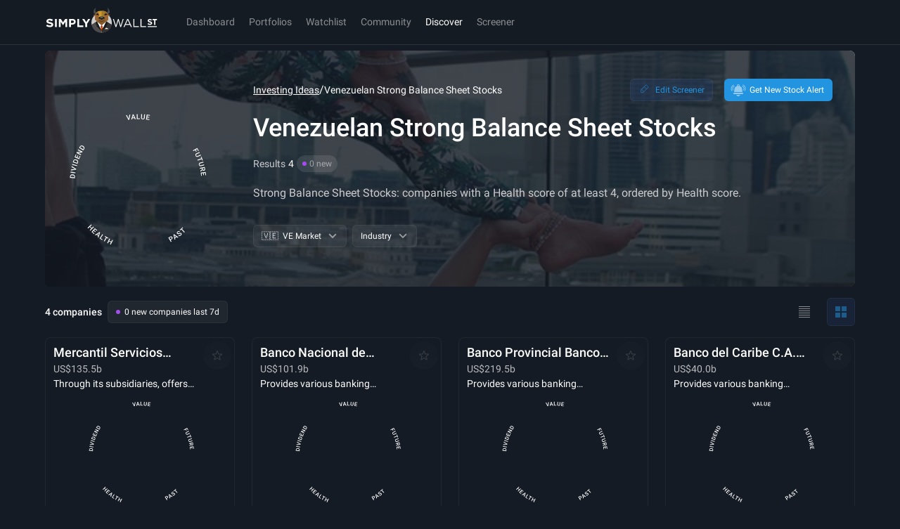

--- FILE ---
content_type: text/html; charset=utf-8
request_url: https://simplywall.st/discover/investing-ideas/16735/healthy-companies/ve
body_size: 76777
content:

        <!doctype html><html lang="en">
        
  <head>
    
    <meta charset="utf-8">
    <meta name="referrer" content="strict-origin-when-cross-origin" />
    <meta name="viewport" content="viewport-fit=cover,width=device-width, initial-scale=1.0, maximum-scale=1.0, user-scalable=0">
    <meta name="google-site-verification" content="sGT9-WdXNtXWnr8yLqrA97jnsuRGqtu0sizcEyJTV_g" />
    <title data-react-helmet="true">4 Venezuelan Stocks - Strong Balance Sheet Stocks - Investing Ideas - Simply Wall St</title>
    <link rel="preconnect" href="https://api.simplywall.st/" crossorigin>
    <link rel="preconnect" href="https://simplywall.st/" crossorigin>
    <link rel="preconnect" href="https://images.simplywall.st/" crossorigin>
    
<link rel="preconnect" href="https://fonts.googleapis.com">
<link rel="preconnect" href="https://fonts.gstatic.com" crossorigin>
<link rel="preload" href="https://fonts.gstatic.com/s/roboto/v29/KFOmCnqEu92Fr1Mu4mxKKTU1Kg.woff2" as="font" type="font/woff2" crossorigin>
<link rel="preload" href="https://fonts.gstatic.com/s/roboto/v29/KFOlCnqEu92Fr1MmEU9fBBc4AMP6lQ.woff2" as="font" type="font/woff2" crossorigin>
<link rel="preload" href="https://fonts.gstatic.com/s/roboto/v29/KFOlCnqEu92Fr1MmWUlfBBc4AMP6lQ.woff2" as="font" type="font/woff2" crossorigin>
<link rel="preload" href="https://fonts.gstatic.com/s/roboto/v29/KFOlCnqEu92Fr1MmYUtfBBc4AMP6lQ.woff2" as="font" type="font/woff2" crossorigin>
<style>
  @font-face {
    font-family: 'Roboto';
    font-style: normal;
    font-weight: 300;
    font-display: swap;
    src: url(https://fonts.gstatic.com/s/roboto/v29/KFOlCnqEu92Fr1MmSU5fBBc4AMP6lQ.woff2) format('woff2');
    unicode-range: U+0000-00FF, U+0131, U+0152-0153, U+02BB-02BC, U+02C6, U+02DA, U+02DC, U+2000-206F, U+2074, U+20AC, U+2122, U+2191, U+2193, U+2212, U+2215, U+FEFF, U+FFFD;
  }
  @font-face {
    font-family: 'Roboto';
    font-style: normal;
    font-weight: 400;
    font-display: swap;
    src: url(https://fonts.gstatic.com/s/roboto/v29/KFOmCnqEu92Fr1Mu4mxKKTU1Kg.woff2) format('woff2');
    unicode-range: U+0000-00FF, U+0131, U+0152-0153, U+02BB-02BC, U+02C6, U+02DA, U+02DC, U+2000-206F, U+2074, U+20AC, U+2122, U+2191, U+2193, U+2212, U+2215, U+FEFF, U+FFFD;
  }
  @font-face {
    font-family: 'Roboto';
    font-style: normal;
    font-weight: 500;
    font-display: swap;
    src: url(https://fonts.gstatic.com/s/roboto/v29/KFOlCnqEu92Fr1MmEU9fBBc4AMP6lQ.woff2) format('woff2');
    unicode-range: U+0000-00FF, U+0131, U+0152-0153, U+02BB-02BC, U+02C6, U+02DA, U+02DC, U+2000-206F, U+2074, U+20AC, U+2122, U+2191, U+2193, U+2212, U+2215, U+FEFF, U+FFFD;
  }
  @font-face {
    font-family: 'Roboto';
    font-style: normal;
    font-weight: 700;
    font-display: swap;
    src: url(https://fonts.gstatic.com/s/roboto/v29/KFOlCnqEu92Fr1MmWUlfBBc4AMP6lQ.woff2) format('woff2');
    unicode-range: U+0000-00FF, U+0131, U+0152-0153, U+02BB-02BC, U+02C6, U+02DA, U+02DC, U+2000-206F, U+2074, U+20AC, U+2122, U+2191, U+2193, U+2212, U+2215, U+FEFF, U+FFFD;
  }
  @font-face {
    font-family: 'Roboto';
    font-style: normal;
    font-weight: 900;
    font-display: swap;
    src: url(https://fonts.gstatic.com/s/roboto/v29/KFOlCnqEu92Fr1MmYUtfBBc4AMP6lQ.woff2) format('woff2');
    unicode-range: U+0000-00FF, U+0131, U+0152-0153, U+02BB-02BC, U+02C6, U+02DA, U+02DC, U+2000-206F, U+2074, U+20AC, U+2122, U+2191, U+2193, U+2212, U+2215, U+FEFF, U+FFFD;
  }
  @font-face {
    font-family: 'Roboto Condensed';
    font-style: normal;
    font-weight: 400;
    font-display: swap;
    src: url(https://fonts.gstatic.com/s/robotocondensed/v19/ieVl2ZhZI2eCN5jzbjEETS9weq8-19K7DQk6YvM.woff2) format('woff2');
    unicode-range: U+0000-00FF, U+0131, U+0152-0153, U+02BB-02BC, U+02C6, U+02DA, U+02DC, U+2000-206F, U+2074, U+20AC, U+2122, U+2191, U+2193, U+2212, U+2215, U+FEFF, U+FFFD;
  }
</style>

    
    <meta data-react-helmet="true" property="title" content="4 Venezuelan Stocks - Strong Balance Sheet Stocks - Investing Ideas - Simply Wall St"/><meta data-react-helmet="true" property="og:title" content="4 Venezuelan Stocks - Strong Balance Sheet Stocks - Investing Ideas - Simply Wall St"/><meta data-react-helmet="true" property="og:locale" content="en_US"/><meta data-react-helmet="true" name="ROBOTS" content="INDEX, FOLLOW"/><meta data-react-helmet="true" property="og:type" content="website"/><meta data-react-helmet="true" property="og:site_name" content="Simply Wall St"/><meta data-react-helmet="true" content="Simply Wall St" itemprop="name"/><meta data-react-helmet="true" name="theme-color" content="#262E3A"/><meta data-react-helmet="true" name="description" content="Strong Balance Sheet Stocks: companies with a Health score of at least 4, ordered by Health score."/><meta data-react-helmet="true" name="og:description" content="Strong Balance Sheet Stocks: companies with a Health score of at least 4, ordered by Health score."/>
    <script>window.initialI18nStore = {"en":{"web":{"app.account.recovery.backButton":"Back","app.account.recovery.checkSpam":"Ensure to check your spam folder if you have trouble receiving the password reset email.","app.account.recovery.contactSupport":"Contact Support","app.account.recovery.continueButton":"Continue","app.account.recovery.emailLabel":"Email","app.account.recovery.emailPlaceholder":"e.g. peter@google.com","app.account.recovery.errorMessage":"Something went wrong. Please try again.","app.account.recovery.forgotPassword":"Forgot Password","app.account.recovery.instructions":"Please enter your email address and we'll send you a link to reset your password.","app.account.recovery.instructionsSent":"Instructions to reset your password has been sent to your email.","app.account.recovery.pageTitle":"Recover your Simply Wall St account","app.account.recovery.returnToSignIn":"Return to Sign in","app.account.recovery.socialProviders":"Registrations via Google, Apple or Facebook require account details to be managed directly within those providers.","app.account.validation.emailSent":"Almost there! An email was sent to {{email}}. You need to verify your email to log into Simply Wall St.","app.account.validation.heading":"Verify your email","app.account.validation.resendEmail":"Haven't received your email yet? Check your spam folder or \u003C1\u003Eresend email now\u003C\u002F1\u003E","app.account.validation.title":"Verify your email","app.common.loading":"Loading...","app.community.profile.fallbackDisplayName":"Simply Wall St User","app.component.companyIntrinsicDiscount.intrinsicDiscount":"intrinsic discount","app.component.companyIntrinsicDiscount.notAvailableShort":"n\u002Fa","app.component.companyIntrinsicDiscount.overvalued":"overvalued","app.component.companyIntrinsicDiscount.undervalued":"undervalued","app.component.listTruncator.showLess":"Show less","app.component.listTruncator.showMore":"Show more","app.component.notes.addNote":"Add note","app.component.notes.cancel":"Cancel","app.component.notes.created":"Created","app.component.notes.delete":"Delete","app.component.notes.deleteConfirm":"We're about to remove this note permanently. Are you sure?","app.component.notes.deleteNote":"Delete Note","app.component.notes.edit":"Edit","app.component.notes.emptyState":"Capture your thoughts, links and company narrative","app.component.notes.updated":"Updated","app.component.passkey.ariaLabel.delete":"Delete passkey \"{{name}}\"","app.component.passkey.ariaLabel.rename":"Rename passkey \"{{name}}\"","app.component.passkey.beta":"Beta","app.component.passkey.defaultName":"Passkey {{id}}","app.component.passkey.delete.buttonCancel":"Cancel","app.component.passkey.delete.buttonDelete":"Delete","app.component.passkey.delete.message":"Are you sure you want to delete \"{{name}}\"? This action cannot be undone.","app.component.passkey.delete.title":"Delete Passkey","app.component.passkey.description":"Passkeys provide a secure, passwordless way to sign in to your account using biometrics or device authentication.","app.component.passkey.error.delete":"Failed to delete passkey. Please try again.","app.component.passkey.error.notAllowed":"Passkey registration was cancelled or not allowed.","app.component.passkey.error.notSupported":"Passkeys are not supported on this device or browser.","app.component.passkey.error.register":"Failed to register passkey. Please try again.","app.component.passkey.error.rename":"Failed to rename passkey. Please try again.","app.component.passkey.error.security":"Security error: Please ensure you're on a secure connection.","app.component.passkey.error.webauthnNotSupported":"WebAuthn is not supported in this browser.","app.component.passkey.lastUsed":"Last used: {{date}}","app.component.passkey.lastUsedNever":"never","app.component.passkey.nameLabel":"Passkey Name (Optional)","app.component.passkey.namePlaceholder":"e.g., MacBook Pro Touch ID","app.component.passkey.registerButton":"Register New Passkey","app.component.passkey.rename.buttonCancel":"Cancel","app.component.passkey.rename.buttonSave":"Save","app.component.passkey.rename.errorEmpty":"Passkey name cannot be empty","app.component.passkey.rename.errorTooLong":"Passkey name must be 100 characters or less","app.component.passkey.rename.label":"Passkey Name","app.component.passkey.rename.placeholder":"e.g., MacBook Pro Touch ID","app.component.passkey.rename.title":"Rename Passkey","app.component.passkey.section.registered":"Registered Passkeys","app.component.passkey.signIn.button":"Sign in with passkey","app.component.passkey.signIn.buttonCancel":"Cancel","app.component.passkey.success.deleted":"Passkey deleted successfully","app.component.passkey.success.registered":"Passkey registered successfully","app.component.passkey.success.renamed":"Passkey renamed successfully","app.component.passkey.title":"Passkeys","app.component.passkey.tooltip.delete":"Delete this passkey","app.component.passkey.tooltip.rename":"Rename this passkey","app.component.plan.affiliateMessage":"Sign up now for an \u003C1\u003Eextended 14 day free Unlimited Trial\u003C\u002F1\u003E","app.component.plan.affiliateMessageWithDiscount":"Sign up now for an \u003C1\u003Eextended 14 day free Unlimited Trial\u003C\u002F1\u003E and get a \u003C3\u003E{{percentOff}}% discount\u003C\u002F3\u003E when you upgrade!","app.component.plan.annual":"Annual","app.component.plan.billing.error.close":"Close","app.component.plan.billing.error.message":"An unexpected error has occurred. Please try again later.","app.component.plan.billing.error.title":"Error","app.component.plan.billing.success.ok":"OK","app.component.plan.billing.success.subscribed":"You are now subscribed to {{planName}} {{interval}}.","app.component.plan.billing.success.subscribedGeneric":"You are now subscribed","app.component.plan.billing.success.title":"Success","app.component.plan.cancelUserMessage":"Your {{planName}} plan cancels in \u003C1\u003E{{daysLeft}}\u003C\u002F1\u003E. {{upgradeText}}","app.component.plan.couponExpired":"Coupon has expired","app.component.plan.couponInvalid":"Coupon is invalid","app.component.plan.cta.choosePlan":"Choose {{plan}}","app.component.plan.cta.currentPlan":"Current Plan","app.component.plan.cta.free.cancelled":"{{plan}} plan expires in {{days}}","app.component.plan.cta.free.downgrade":"Downgrade","app.component.plan.cta.free.guest":"Get Started","app.component.plan.cta.free.trial":"Currently on {{plan}} Trial","app.component.plan.cta.free.trialEnded":"Continue with limited features","app.component.plan.cta.premium.guest":"Start Free Trial","app.component.plan.cta.premium.trial":"Upgrade Now","app.component.plan.cta.resumePlan":"Resume My Subscription","app.component.plan.cta.switchToAnnual":"Switch to Annual and Save","app.component.plan.cta.switchToMonthly":"Switch to Monthly Plan","app.component.plan.downgrade.companyReports":"{{count}} company reports per month","app.component.plan.downgrade.effectDate":"This will come into effect at the end of your current subscription. After this date, you will be on the {{planName}} Plan and limited to:","app.component.plan.downgrade.immediate":"Your downgrade to {{planName}} will come into effect immediately and the remainder of your subscription will be credited towards your new plan. Your new plan will be limited to:","app.component.plan.downgrade.label":"Downgrade","app.component.plan.downgrade.noPdfExport":"No access to PDF or Excel exports","app.component.plan.downgrade.noStockScreener":"No access to Stock Screener","app.component.plan.downgrade.portfolioWarning":"If you have more than one portfolio, only your default portfolio will remain active unless you choose to upgrade again.","app.component.plan.downgrade.stockLimitation":"If you have stocks in your portfolios, we will still analyse the first {{count}} stocks you added. All others will be disabled unless you choose to upgrade again.","app.component.plan.downgrade.stocksAnalyzed":"{{count}} stocks analyzed in your portfolio","app.component.plan.downgrade.title":"Downgrade to {{planName}}","app.component.plan.feature.brokerage.sync":"Brokerage Sync","app.component.plan.feature.chrome.extension":"Chrome Extension","app.component.plan.feature.export":"Excel & PDF Export","app.component.plan.feature.fair.value.narrative":"Fair Value & Narrative","app.component.plan.feature.freeLimitStockScreener":"Limited Screeners & Alerts","app.component.plan.feature.global.market.access":"Global Market Access","app.component.plan.feature.globalMarkets":"Global Markets Access","app.component.plan.feature.include":"All paid plans include","app.component.plan.feature.limitCompanyReports":"{{count}} Company Reports per Month","app.component.plan.feature.limitStockScreener":"{{count}}  Stock Screeners & Alerts","app.component.plan.feature.basicPortfolio":"Unlimited Portfolios & Holdings","app.component.plan.feature.premiumPortfolioWithHolding":"{{premiumPortfolioCount}} Premium Portfolios, {{holdingsCount}} holdings ea","app.component.plan.feature.premiumPortfolioUnlimitedHolding":"{{premiumPortfolioCount}} Premium Portfolios, Unlimited holdings","app.component.plan.feature.basicPortfolioTooltip.title":"All Your Portfolios in one place","app.component.plan.feature.basicPortfolioTooltip.description":"Track all your transactions, returns and fair values across unlimited portfolios. Effortlessly upload your data with AI-powered processing.","app.component.plan.feature.premiumPortfolioTooltip.title":"3x Premium Portfolios","app.component.plan.feature.premiumPortfolioTooltip.description":"Unlock deeper insights like realized returns, dividend forecasts, advanced analysis, diversification tools, and insider buy and sell alerts to master every angle of your portfolio.","app.component.plan.feature.unlimitedPortfolioTooltip.title":"5x Unlimited Premium Portfolios","app.component.plan.feature.unlimitedPortfolioTooltip.description":"All Premium insights: realized returns, dividends, diversification, and insider alerts. Plus unlimited holdings to manage every portfolio freely.","app.component.plan.feature.basicPortfolioFeatures":"Basic Portfolio Features","app.component.plan.feature.premiumPortfolioFeatures":"Premium Portfolio Features","app.component.plan.feature.limitedPortfolio":"{{portfolioCount}} Portfolios, {{holdingsCount}} Holdings","app.component.plan.feature.limitedRiskReward":"Limited Risk & Reward Updates","app.component.plan.feature.unlimitedWatchlist":"Unlimited Watchlist","app.component.plan.feature.limitedWatchlist":"{{count}} Watchlist","app.component.plan.feature.limitedWatchlist_other":"{{count}} Watchlists","app.component.plan.feature.new":"New","app.component.plan.feature.portfolio.transactions":"True Portfolio Returns","app.component.plan.feature.priority.support":"Priority Support","app.component.plan.feature.singlePortfolio":"1 Portfolio, {{holdingsCount}} Holdings","app.component.plan.feature.snp.global.data":"S&P Global Data","app.component.plan.feature.stock.notes.alerts":"Stock Notes & Alerts","app.component.plan.feature.stockScreener":"Stock Screener","app.component.plan.feature.unlimitedCompanyReports":"Unlimited Company Reports","app.component.plan.feature.unlimitedHoldings":"{{portfolioCount}} Portfolios, Unlimited Holdings","app.component.plan.feature.unlimitedRiskReward":"Unlimited Risk & Reward Updates","app.component.plan.feature.view.all.features":"View all features","app.component.plan.feature.weekly.market.newsletter":"Weekly Market Insights Newsletter","app.component.plan.feature.weekly.portfolio.update.email":"Weekly Portfolio Update Email","app.component.plan.features.cancelAnytime":"Cancel at any time","app.component.plan.features.moneyBackGuarantee":"14 day money back guarantee","app.component.plan.features.spGlobalData":"S&P Global Data","app.component.plan.features.taxDeductible":"Tax deductible","app.component.plan.forever":" forever","app.component.plan.free.blurb":"I want to test out before I commit","app.component.plan.free.blurb.exp":"Start small and learn the ropes","app.component.plan.monthly":"Monthly","app.component.plan.native.manageSubscription.button":"Manage subscription","app.component.plan.native.manageSubscription.currentPlan":"You're on our {{name}} plan","app.component.plan.native.manageSubscription.visitApple":"To manage your Simply Wall St subscription, please visit Apple","app.component.plan.native.manageSubscription.visitGooglePlay":"Visit Google Play Subscription","app.component.plan.native.manageSubscription.visitPlaySubscriptions":"To manage your Simply Wall St subscription, please visit Play Subscriptions","app.component.plan.native.planWarning.cannotChangeInApp":"Unfortunately you can't change your plan in the app.","app.component.plan.native.planWarning.currentPlan":"You're on our {{name}} plan","app.component.plan.native.plans.appleTermsOfUse":"Apple Terms of Use","app.component.plan.native.plans.billedYearly":"{{price}} billed yearly","app.component.plan.native.plans.cancelAnytime":"Cancel anytime in your \u003Cbr \u002F\u003E Play Subscription","app.component.plan.native.plans.failedToLoad":"Failed to load plans. Please try again.","app.component.plan.native.plans.perMonth":"\u002Fmonth","app.component.plan.native.plans.privacyPolicy":"Privacy policy","app.component.plan.native.plans.retry":"Retry","app.component.plan.native.plans.subscribe":"Subscribe","app.component.plan.native.plans.unlimited":"Unlimited","app.component.plan.native.plans.chooseYourPlan":"Choose Your Plan","app.component.plan.native.plans.noPlansAvailable":"No plans available","app.component.plan.native.plans.processing":"Processing...","app.component.plan.native.plans.currentPlan":"Current Plan","app.component.plan.native.plans.upgradeToUnlimited":"Upgrade to Unlimited","app.component.plan.native.plans.downgradeToPremium":"Downgrade to Premium","app.component.plan.native.plans.subscribeTo":"Subscribe to {{planName}}","app.component.plan.native.plans.confirmDowngradeTitle":"Confirm Plan Downgrade","app.component.plan.native.plans.confirmDowngradeMessage":"You're about to downgrade from {{fromPlan}} to Premium. This will reduce your access to certain features.","app.component.plan.native.plans.confirmDowngradeWarning":"Are you sure you want to continue with this downgrade?","app.component.plan.native.plans.cancel":"Cancel","app.component.plan.native.plans.confirmDowngrade":"Confirm Downgrade","app.component.plan.native.plans.externalPurchaseTitle":"External Purchase","app.component.plan.native.plans.externalPurchaseMessage":"Your subscription will be purchased outside the App Store. You will be redirected to Simply Wall St's website to complete your payment.","app.component.plan.native.plans.externalPurchaseNote":"After completing your purchase, you may need to manually reopen the app to see your new subscription.","app.component.plan.native.plans.continueToWebsite":"Continue to Website","app.component.plan.native.plans.redirectingToCheckout":"Redirecting to checkout...","app.component.plan.native.plans.redirectedToManageSubscription":"Redirected to manage subscription. Complete your changes in the browser.","app.component.plan.native.plans.redirectedToCheckout":"Redirected to checkout. Complete your purchase in the browser.","app.component.plan.native.plans.unableToRedirect":"Unable to redirect to checkout. Please try again.","app.component.plan.offerExpiresIn":"Offer expires in","app.component.plan.ok":"OK","app.component.plan.paidUserBasic":"You're currently on the {{interval}} {{planName}} Plan.","app.component.plan.paidUserMonthly":"You're currently on the {{interval}} {{planName}} Plan. \u003C5\u003EUpgrade to Annual {{planName}} and save {{discount}}%\u003C\u002F5\u003E","app.component.plan.paidUserYearlyPremium":"You're currently on the {{interval}} {{planName}} Plan. \u003C5\u003EUpgrade to Unlimited for limitless access.\u003C\u002F5\u003E","app.component.plan.pastDueMessage":"Your renewal payment for the \u003C1\u003E{{planName}} {{planInterval}} subscription\u003C\u002F1\u003E recently failed. Your account is temporarily downgraded to the free plan.","app.component.plan.perMonth":" \u002Fmo","app.component.plan.premium.blurb":"Enough to keep on top of my investments","app.component.plan.premium.blurb.exp":"Grow and protect your portfolios","app.component.plan.renew.autoSwitch":"Note: If you do nothing you will be automatically switched to the Free Plan once your current subscription expires and you will be no longer charged.","app.component.plan.renew.description":"In order to switch to {{planName}} {{interval}} you must first renew your current subscription and then switch to the new plan within the billing portal.","app.component.plan.renew.label":"Continue","app.component.plan.renew.title":"Renew","app.component.plan.resumeOrUpgradeSubscription":"Resume or upgrade your subscription to keep access to paid features.","app.component.plan.resumeSubscriptionUnlimited":"Resume your subscription to keep access to paid features.","app.component.plan.snackbar.resumeError":"Error trying to resume subscription. Contact support","app.component.plan.snackbar.resumeSuccess":"Thanks for resuming your subscription!","app.component.plan.timeLeft":"{{time}} left","app.component.plan.trialMessageWithDiscount":"You have \u003C1\u003E{{daysUntilTrialEnds}}\u003C\u002F1\u003E on your {{planName}} Trial. Upgrade now to \u003C5\u003Ereceive {{percentOff}}% off!\u003C\u002F5\u003E","app.component.plan.trialMessageWithoutDiscount":"You have \u003C1\u003E{{daysUntilTrialEnds}}\u003C\u002F1\u003E on your {{planName}} Trial. Upgrade now to keep your access to the premium features!","app.component.plan.unlimited.blurb":"All the stocks, all the data, peace of mind","app.component.plan.unlimited.blurb.exp":"All you need to invest like the best","app.component.plan.unlimited.footnote.portfolioAndScreenerLimits":"Need more portfolios or screeners?","app.component.plan.unlimited.tooltip.portfolioAndScreenerLimits":"Portfolio and screener limits are not applied on the Unlimited plan. This may change in the future. Don’t worry - we’ll notify you at least 30 days beforehand.","app.component.plan.updatePaymentMethod":"Please \u003C1\u003Eupdate your payment method\u003C\u002F1\u003E to successfully renew and enjoy your \u003C1\u003E{{planName}} {{planInterval}} subscription\u003C\u002F1\u003E.","app.component.plan.upgrade.billedYearly":"Billed Yearly","app.component.plan.upgrade.footer.cancel":"Cancel at any time","app.component.plan.upgrade.footer.moneyBack":"14 day money back guarantee","app.component.plan.upgrade.footer.snp":"S&P Global Data","app.component.plan.upgrade.footer.taxDeductible":"Tax deductible","app.component.plan.upgrade.heading.native":"More stock analysis can be accessed via our other plans.","app.component.plan.upgrade.heading.web":"Upgrade to unlock your limits.","app.component.plan.upgrade.viewCount":"{{current}} \u002F {{total}} reports viewed.","app.component.priceChart.dividend":"Dividend","app.component.priceChart.financial":"Financial","app.component.priceChart.management":"Management","app.component.priceChart.max":"Max: {{currency}}","app.component.priceChart.min":"Min: {{currency}}","app.component.priceChart.other":"Other","app.component.priceChart.strategy":"Strategy","app.footer.idealinks.artificialIntelligence":"Artificial Intelligence","app.footer.idealinks.autonomousVehicle":"Autonomous Vehicles","app.footer.idealinks.cryptoBlockchain":"Crypto and Blockchain","app.footer.idealinks.cybersecurity":"Cybersecurity","app.footer.idealinks.dividendPowerhouses":"Dividend Powerhouses","app.footer.idealinks.insiderBuying":"Insider Buying","app.footer.idealinks.nuclearEnergy":"Nuclear Energy","app.footer.idealinks.undervalued":"Undervalued Companies","app.footer.labels.company":"Company","app.footer.labels.features":"Features","app.footer.labels.featuresServicesGuide":"Financial Services Guide","app.footer.labels.featuresTools":"Features & Tools","app.footer.labels.investingIdeas":"Investing Ideas","app.footer.labels.markets":"Markets","app.footer.labels.narrativesFairValues":"Narratives & Fair Values","app.footer.labels.newsDiscovery":"News & Discovery","app.footer.labels.stocks":"Stocks","app.footer.links.about":"About Us","app.footer.links.aboutUs":"About Us","app.footer.links.affiliate":"Affiliate Program","app.footer.links.business":"Business & Enterprise","app.footer.links.careers":"Careers","app.footer.links.clearbit":"Logos provided by Clearbit","app.footer.links.community":"Community","app.footer.links.communityNarratives":"Community Narratives","app.footer.links.contactUs":"Contact Us","app.footer.links.demoPortfolio":"Demo Portfolio","app.footer.links.dividendCalculator":"Dividend Calculator","app.footer.links.faqs":"FAQs","app.footer.links.financialServices":"Financial Services Guide","app.footer.links.giftSubscription":"Gift A Subscription","app.footer.links.globalInsights":"Global Market Insights","app.footer.links.help":"Help Center","app.footer.links.investingIdeas":"Investing Ideas","app.footer.links.latest":"Latest Coverage","app.footer.links.learn":"Learn Stock Investing","app.footer.links.login":"Login","app.footer.links.marketInsights":"Market Insights","app.footer.links.moreIdeas":"More ideas","app.footer.links.narrativesFairValues":"Narratives & Fair Values","app.footer.links.news":"Latest Stock News","app.footer.links.newsAnalysis":"News & Analysis","app.footer.links.newsDiscovery":"News & Discovery","app.footer.links.ourPeople":"Our People","app.footer.links.plans":"Plans & Pricing","app.footer.links.podcasts":"Podcasts","app.footer.links.popularMarkets":"Popular Markets","app.footer.links.portfolioTracker":"Portfolio Tracker","app.footer.links.privacy":"Privacy Policy","app.footer.links.privacyPolicy":"Privacy Policy","app.footer.links.redeemGiftCard":"Redeem A Gift Card","app.footer.links.screener":"Screener","app.footer.links.screenerAlerts":"Stock Screener & Alerts","app.footer.links.security":"Security","app.footer.links.stockCommunities":"Stock Communities","app.footer.links.support":"Support","app.footer.links.terms":"Terms and Conditions","app.footer.links.viewDataSources":"View Data Sources","app.footer.links.whatsNew":"What's New","app.modal.login.form.forgotPassword.label":"Forgot password?","app.modal.login.form.magicLink.label":"Sign In with a verification link","app.modal.login.form.password.label":"Password","app.modal.login.form.submit.label":"Sign In","app.modal.oauth.cta.login":"Or sign in with:","app.modal.oauth.cta.registration":"Or sign up with:","app.modal.registerInstead":"Not a member? \u003C1\u003ESign up\u003C\u002F1\u003E","app.modal.registration.continueWithApple.label":"Continue with Apple","app.modal.registration.continueWithButtons.freeForever":"Free forever.","app.modal.registration.continueWithButtons.signUpToContinue":"Sign up to continue.","app.modal.registration.continueWithButtons.tagLine":"Sign up for free and \u003Cbr \u002F\u003E continue analysing {{ticker}}","app.modal.registration.continueWithEmail.label":"Continue with Email","app.modal.registration.continueWithGoogle.label":"Continue with Google","app.modal.registration.footer.termsAndConditions":"By using Simply Wall St you are agreeing to our \u003C1\u003Eterms and conditions\u003C\u002F1\u003E. Simply Wall St provides general investment advice only.","app.modal.registration.form.email.label":"Email Address","app.modal.registration.form.email.placeholder":"e.g. you@example.com","app.modal.registration.form.email.validation":"Invalid email address","app.modal.registration.form.firstName.label":"First name","app.modal.registration.form.firstName.placeholder":"e.g. Peter","app.modal.registration.form.password.complex.requirement":"Minimum of 10 characters and must contain 3 out of 4 characters from the following; lowercase, uppercase, symbol and numeric.","app.modal.registration.form.password.complex.validation.characters":"Must contain 3 out of 4 characters from the following; lowercase, uppercase, symbol and numeric.","app.modal.registration.form.password.complex.validation.length":"Minimum of 10 characters.","app.modal.registration.form.password.complex.validation.length.max":"Maximum of 100 characters.","app.modal.registration.form.password.label":"Create a password","app.modal.registration.form.password.placeholder":"e.g. ••••••••••","app.modal.registration.form.password.requirement":"Minimum 6 characters and at least 1 number","app.modal.registration.form.password.validation":"Invalid password","app.modal.registration.form.submit.label":"Sign up","app.modal.registration.loginCTA":"Already have an account? \u003C1\u003ESign in\u003C\u002F1\u003E","app.modal.registration.narrative.close":"Close modal","app.modal.registration.narrative.description":"Sign-up for free and access thousands of investors research and valuations.","app.modal.registration.narrative.heading":"Accelerate your decision-making","app.modal.registration.narrative.imageAlt":"Narrative registration visuals","app.modal.registration.signupWall.signIn.defaultDesc":"Packed with data-driven analysis and intelligent tools to enhance your investment journey.","app.modal.registration.signupWall.signIn.defaultHeading":"Continue to Simply Wall St stock analysis tool","app.modal.registration.signupWall.signIn.utmHeading":"Please sign in to unlock your discount","app.modal.registration.signupWall.splash.description":"All-in-one platform to improve your strategy, speed up research and find winning stocks.","app.modal.registration.signupWall.splash.heading":"Safeguard & grow your portfolios","app.modal.registration.splash.promotionalText":"Packed with data-driven analysis and intelligent tools to enhance your investment journey.","app.modal.registration.splash.tagLine":"The revolution for \u003C1\u002F\u003E \u003C2\u003Elong-term investors\u003C\u002F2\u003E","app.topbar.lang.feedback":"Send Feedback","app.topbar.nav.account.betaLab":"Beta Lab","app.topbar.nav.account.communityProfile":"Community Profile","app.topbar.nav.account.giftSubscription":"Gift A Subscription","app.topbar.nav.account.help":"Help Center","app.topbar.nav.account.localeModal.cancel":"Cancel","app.topbar.nav.account.localeModal.save":"Save","app.topbar.nav.account.localeModal.selectLabel":"Select platform language","app.topbar.nav.account.localeModal.title":"Language","app.topbar.nav.account.localeSelector":"Language: {{locale}}","app.topbar.nav.account.loginOrSignup":"Log In \u002F Sign Up","app.topbar.nav.account.logout":"Logout","app.topbar.nav.account.manageSubscription":"Manage Subscription","app.topbar.nav.account.new":"New","app.topbar.nav.account.notifications":"Notifications","app.topbar.nav.account.plans":"Plans & Pricing","app.topbar.nav.account.proAPI":"Pro API (discontinued)","app.topbar.nav.account.productsFeatures":"Products & Features","app.topbar.nav.account.profile":"Profile","app.topbar.nav.account.profileAccountSettings":"Profile & Account Settings","app.topbar.nav.account.subscription":"Subscription & Billing","app.topbar.nav.account.viewCompanies":"View Companies","app.topbar.nav.account.viewLimit":"You've used \u003C1\u003E{{views}}\u002F{{limit}}\u003C\u002F1\u003E  spots of your {{plan}} Plan's company view limit","app.topbar.nav.account.viewedCompanies":"Viewed Companies","app.topbar.nav.account.whatsNew":"What's New","app.topbar.nav.badge.new":"New","app.topbar.nav.community":"Community","app.topbar.nav.dashboard":"Dashboard","app.topbar.nav.discover":"Discover","app.topbar.nav.lapse.copy1":"Your renewal payment for the \u003C1\u003E{{name}} {{interval}} subscription\u003C\u002F1\u003E recently failed. Your account is temporarily downgraded to the free plan.","app.topbar.nav.lapse.copy2":"Please update your payment method to successfully renew and enjoy your {{name}} {{interval}} subscription.","app.topbar.nav.lapse.cta":"Update payment method","app.topbar.nav.markets":"Markets","app.topbar.nav.mobile.account.about":"About Us","app.topbar.nav.mobile.account.appVersion":"App version {{version}} ({{build}})","app.topbar.nav.mobile.account.giftSubscription":"Gift A Subscription","app.topbar.nav.mobile.account.help":"Help Center","app.topbar.nav.mobile.account.login":"Login","app.topbar.nav.mobile.account.myAccount":"My Account","app.topbar.nav.mobile.account.myPlan":"My Plan","app.topbar.nav.mobile.account.otherUsefulLinks":"Other useful links","app.topbar.nav.mobile.account.privacyPolicy":"Privacy Policy","app.topbar.nav.mobile.account.productsFeatures":"Products & Features","app.topbar.nav.mobile.account.signup":"Register","app.topbar.nav.mobile.account.termsAndConditions":"Terms and Conditions","app.topbar.nav.mobile.account.termsShort":"T&Cs","app.topbar.nav.mobile.account.whatsNew":"What's New","app.topbar.nav.portfolios":"Portfolios","app.topbar.nav.poweredBy":"Powered by","app.topbar.nav.screener":"Screener","app.topbar.nav.search.placeholder":"120k companies worldwide","app.topbar.nav.upgrade":"Upgrade","app.topbar.nav.watchlist":"Watchlist","app.topbar.publicNav.aboutUs":"About Us","app.topbar.publicNav.careers":"Careers","app.topbar.publicNav.goToPlatform":"Go to platform","app.topbar.publicNav.home":"Home","app.topbar.publicNav.login":"Login","app.topbar.publicNav.plans":"Plans","app.topbar.publicNav.registerForFreePlan":"Register for a Free Plan","app.user.notifications.accountUpdates":"Account updates","app.user.notifications.accountUpdatesDescription":"Important notifications about your user account at Simply Wall St","app.user.notifications.dailyBatchEmail":"Daily batch email","app.user.notifications.documentTitle":"User Notifications","app.user.notifications.errorMessage":"Sorry, something went wrong","app.user.notifications.feedbackAndImprovements":"Feedback and improvements","app.user.notifications.feedbackDescription":"Invites to surveys and interviews to help improve Simply Wall St","app.user.notifications.groups.communityUpdates":"Community Updates","app.user.notifications.groups.marketingAndOthers":"Marketing and others","app.user.notifications.groups.personalizedUpdates":"Personalized Updates","app.user.notifications.groups.weeklyNewsletters":"Weekly Newsletters","app.user.notifications.importantUpdatesGroup":"Important updates","app.user.notifications.individualEmails":"Individual emails","app.user.notifications.marketInsights":"Market insights","app.user.notifications.marketInsightsDescription":"The latest global news and how it can impact your investments","app.user.notifications.myActivity":"My Activity","app.user.notifications.myActivityDescription":"Get notified when someone comments on your narrative, replies to your comments, or fair values on stocks you're researching","app.user.notifications.myFairValues":"My Fair Values","app.user.notifications.myFairValuesDescription":"Get price alerts, updates and join discussions on narratives you've set as fair value","app.user.notifications.noEmailNotice":"Sorry, we do not have your email address in our system. Contact our \u003C1\u003Esupport team\u003C\u002F1\u003E with your userid: '{{id}}' to help update the email attached to your account to start receiving notifications.","app.user.notifications.offersAndMarketing":"Offers and marketing","app.user.notifications.offersDescription":"Get special offers and marketing","app.user.notifications.portfolioPerformanceDescription":"Performance update on your portfolios","app.user.notifications.productUpdates":"Product updates","app.user.notifications.productUpdatesDescription":"Updates on what's new in Simply Wall St","app.user.notifications.pushNotifications":"Push notifications","app.user.notifications.screenerAlerts":"Screener alerts","app.user.notifications.screenerAlertsDescription":"Alerts for new companies in your saved screeners","app.user.notifications.sectionTitle":"Notification Settings","app.user.notifications.trendingActivityOnYourStocks":"Trending Activity on Your Stocks","app.user.notifications.trendingActivityOnYourStocksDescription":"Stay in the loop on popular narratives and discussions about stocks in your portfolio or watchlist","app.user.notifications.updatesDescription":"Updates for stocks in your portfolios & watchlists","app.user.notifications.weeklyPicks":"Weekly Picks","app.user.notifications.weeklyPicksDescription":"The best narratives from the community, picked by Simply Wall St and delivered to your inbox","app.user.notifications.weeklyPortfolioReport":"Weekly portfolio report","app.user.profile.accountDeleteInstructions":"Instructions to delete your account have been sent to your email.","app.user.profile.accountDetails.familyName":"Family Name","app.user.profile.accountDetails.firstName":"First Name","app.user.profile.accountDetails.loginMethod":"LOGIN METHOD","app.user.profile.accountDetails.registrationDate":"REGISTRATION DATE","app.user.profile.accountDetails.title":"Account Details","app.user.profile.accountDetails.username":"Username","app.user.profile.betaLab":"Beta Lab","app.user.profile.bio":"Bio","app.user.profile.bioPlaceholder":"Max 240 characters","app.user.profile.branding.imagePickerLabel":"Appears at the bottom of your report PDFs","app.user.profile.branding.title":"Branding","app.user.profile.buttons.cancel":"Cancel","app.user.profile.buttons.convert":"Convert","app.user.profile.buttons.convertToEmailLogin":"Convert to email login","app.user.profile.buttons.deleteAccount":"Delete Account","app.user.profile.buttons.saveChanges":"Save Changes","app.user.profile.buttons.updateDetails":"Update Details","app.user.profile.buttons.updateEmail":"Update Email","app.user.profile.buttons.updatePassword":"Update Password","app.user.profile.chooseImage":"Choose image","app.user.profile.communityProfile":"Community Profile","app.user.profile.convert.description":"Would you like to disable {{accountType}} login and set a password?","app.user.profile.convert.title":"Convert Account","app.user.profile.convert.warning":"Be careful! This change is permanent.","app.user.profile.dismiss":"Dismiss","app.user.profile.documentTitle":"User Profile","app.user.profile.dropImageHere":"Drop image here","app.user.profile.email.label":"Email","app.user.profile.email.title":"Email Address","app.user.profile.emailLoginConfirmation":"Check your email to confirm change to email login.","app.user.profile.emailUpdateSent":"An email has been sent to your updated email address. Please check your inbox and click the provided link.","app.user.profile.errors.displayNameTaken":"Display name already taken.","app.user.profile.errors.updateFailed":"An error occurred, couldn't update display name.","app.user.profile.externalLink":"External Link","app.user.profile.externalLinkPlaceholder":"https:\u002F\u002Fexample.com","app.user.profile.fileError":"Error. Please select another image","app.user.profile.fileSizeErrorDefault":"File size is too large. Maximum 2MB.","app.user.profile.fileSizeErrorWithSize":"File size is too large. Maximum {{size}}MB.","app.user.profile.fileTypeError":"Invalid file format. Please use only jpg, jpeg, gif or png","app.user.profile.imageDeleted":"Image successfully deleted.","app.user.profile.imageUploaded":"Image successfully uploaded. Please wait a couple of minutes for the image to be processed.","app.user.profile.manageSubscription":"Manage Subscription","app.user.profile.myPlan":"My Plan","app.user.profile.noImage":"No Image","app.user.profile.noImageUploaded":"No image uploaded","app.user.profile.notifications":"Notifications","app.user.profile.ok":"OK","app.user.profile.or":"or","app.user.profile.password.confirmPassword":"Confirm Password","app.user.profile.password.currentPassword":"Current Password","app.user.profile.password.newPassword":"New Password","app.user.profile.password.title":"Change Password","app.user.profile.passwordResetSent":"Instructions to reset your password have been sent to your email.","app.user.profile.placeholders.email":"e.g. peter@google.com","app.user.profile.placeholders.firstName":"e.g. Peter","app.user.profile.placeholders.username":"e.g. timothy_clarke","app.user.profile.plansAndPricing":"Plans & Pricing","app.user.profile.preferences.defaultMarket":"Default Market","app.user.profile.preferences.portfolioSettings":"Portfolio Settings","app.user.profile.preferences.selectMarket":"Select a market","app.user.profile.preferences.showLiquidatedHoldings":"Show Liquidated Holdings","app.user.profile.preferences.title":"Preferences","app.user.profile.proApi":"Pro API (discontinued)","app.user.profile.profile":"Profile","app.user.profile.profileUpdateError":"Failed to update profile","app.user.profile.profileUpdateSuccess":"Successfully updated profile","app.user.profile.remove":"Remove","app.user.profile.saveChanges":"Save Changes","app.user.profile.selectAvatar":"Select an avatar for your profile image.","app.user.profile.subscriptionAndBilling":"Subscription & Billing","app.user.profile.title":"Profile","app.user.profile.universalLogout.buttonText":"Sign out everywhere","app.user.profile.universalLogout.description":"The 'Sign out everywhere' lets you sign out of your account on all devices at once, ensuring your account security with a single click.","app.user.profile.universalLogout.notice":"Please note that it may take up to 15 minutes for the logout to be completed on all devices.","app.user.profile.universalLogout.successMessage":"Success! You have been securely logged out of your account on all devices.","app.user.profile.universalLogout.title":"Sign out everywhere","app.user.profile.unknownError":"An unknown error has occurred","app.user.profile.validation.currentPasswordRequired":"Must enter your current password","app.user.profile.validation.invalidEmail":"Please enter a valid email","app.user.profile.validation.invalidFirstName":"Please enter a valid first name","app.user.profile.validation.passwordTooLong":"Password must be less than 100 characters","app.user.profile.validation.passwordTooShort":"Password must be more than 6 characters","app.user.profile.validation.passwordsNoMatch":"Passwords don't match","app.user.profile.viewedCompanies":"Viewed Companies","app.user.subscription.cancelMySubscription":"Cancel My Subscription","app.user.subscription.changePlan":"Change Plan","app.user.subscription.currentlySubscribedTo":"You are currently subscribed to our \u003C1\u003E{{provider}} {{name}} Plan\u003C\u002F1\u003E.","app.user.subscription.downloadInvoices":"Download Invoices","app.user.subscription.manageSubscription":"Manage Subscription","app.user.subscription.myCurrentPlan":"My Current Plan","app.user.subscription.pageTitle":"Subscription & Billing","app.user.subscription.planCancelsIn":"Your plan cancels in {{daysLeft}}","app.user.subscription.planName":"{{planName}} Plan","app.user.subscription.resumeErrorMessage":"Error trying to resume subscription. Contact support","app.user.subscription.resumeMySubscription":"Resume My Subscription","app.user.subscription.resumeSuccessMessage":"Thanks for resuming your subscription!","app.user.subscription.resumeToKeepAccess":"Resume your subscription to keep access to {{planType}} features.","app.user.subscription.sectionTitle":"Subscription & Billing","app.user.subscription.subscriptionTitle":"Subscription","app.user.subscription.updatePaymentDetails":"Update Payment Details","app.user.subscription.visitInstructions":"\u003C0\u003EPlease visit \u003C\u002F0\u003E\u003C1\u003E{{provider}}\u003C\u002F1\u003E\u003C2\u003E and follow the instructions to manage your subscription.\u003C\u002F2\u003E","app.user.viewedCompanies.item.viewButton":"View","app.user.viewedCompanies.modal.okButton":"OK, got it","app.user.viewedCompanies.modal.title":"Plan Limits","app.user.viewedCompanies.modal.upgradeMessage":"Want to get unlimited company views? \u003C1\u003EUpgrade plans.\u003C\u002F1\u003E","app.user.viewedCompanies.modal.usageMessage":"You've used {{views}}\u002F{{limit}} spots of your current Plan's company view limit:","app.user.viewedCompanies.table.columnCompany":"Company","app.user.viewedCompanies.table.columnSpotAvailable":"Spot available","app.user.viewedCompanies.table.noCompaniesMessage":"You haven't viewed companies yet","app.welcome.documentTitle":"Welcome to Simply Wall St","app.welcome.heading":"Continue to Simply Wall St stock analysis tool","modal.upgrade.billedYearly":"Billed Yearly","modal.upgrade.footer.cancel":"Cancel at any time","modal.upgrade.footer.moneyBack":"14 day money back guarantee","modal.upgrade.footer.snp":"S&P Global Data","modal.upgrade.footer.taxDeductible":"Tax deductible","modal.upgrade.heading.native":"More stock analysis can be accessed via our other plans.","modal.upgrade.heading.web":"Upgrade to unlock your limits.","modal.upgrade.viewCount":"{{current}} \u002F {{total}} reports viewed.","notification.translationBeta":"This translation is in beta. Help us improve it by sending feedback.","notification.translationBeta.action":"Feedback","notification.translationBeta.secondaryAction":"Dismiss","page.companyReport.components.nextStep.dividend":"Strong dividend paying companies in the {{ market }} market.","page.companyReport.components.nextStep.future":"High growth companies in the {{ industry }} industry.","page.companyReport.components.nextStep.health":"Healthy companies in the {{ industry }} industry.","page.companyReport.components.nextStep.past":"Strong past performing companies in the {{ industry }} industry.","page.companyReport.components.nextStep.valuation":"Potentially undervalued companies in the {{ industry }} industry.","page.companyReport.components.peerCompanies.heading":"{{companyName}} Competitors","page.companyReport.criteriaCheck":"{{scoreName}} criteria checks {{score}}\u002F{{scoreTotal}}","page.companyReport.description.dividend.1":"{{company}} ({{ticker}}) dividend yield is {{yield}}. Dividend payments have increased over the last 10 years and are covered by earnings with a payout ratio of {{payoutRatio}}.","page.companyReport.description.dividend.2":"{{company}} ({{ticker}}) dividend yield is {{yield}}. Dividend payments have decreased over the last 10 years and are covered by earnings with a payout ratio of {{payoutRatio}}.","page.companyReport.description.dividend.3":"{{company}} ({{ticker}}) dividend yield is {{yield}}. Dividend payments have increased over the last 10 years and are not covered by earnings with a payout ratio of {{payoutRatio}}.","page.companyReport.description.dividend.4":"{{company}} ({{ticker}}) dividend yield is {{yield}}. Dividend payments have decreased over the last 10 years and are not covered by earnings with a payout ratio of {{payoutRatio}}.","page.companyReport.description.dividend.nil":"Company does not have a record of paying a dividend.","page.companyReport.description.future":"Discover {{company}} earnings and revenue growth rates, forecasts, and the latest analyst predictions while comparing them to its industry peers.","page.companyReport.description.health":"Discover {{company}} balance sheet and financial health metrics. From total debt, total equity, assets to cash-on-hand, interest coverage and more.","page.companyReport.description.health.bank":"Discover {{company}} balance sheet and financial health metrics. Everything from Total Assets, Equity, and Cash-on-Hand to Bad Loan Levels and Debt.","page.companyReport.description.information":"Learn more about {{company}} ({{ticker}}). From their employee growth over the years and their exchange listings.","page.companyReport.description.management":"Learn about {{company}} ({{ticker}}) stock's management team. Comprehensive performance, salary and tenure analysis for the CEO, board and leadership team.","page.companyReport.description.ownership":"Uncover the latest insider trading activity for {{company}} ({{ticker}}). Know which insiders are buying and selling along with top shareholders and ownership breakdown.","page.companyReport.description.past":"Discover the latest data for {{company}} financials. From earnings and revenue to ROE, net margins, growth rates and more. Subscribe for free today!","page.companyReport.description.summary":"Research {{company}} ({{ticker}}) stock price, latest news & stock analysis. Find everything from its Valuation, Future Growth, Past Performance and more.","page.companyReport.description.summaryAlt":"Research {{company}} ({{ticker}}) fundamentals, past performance, valuation, dividends and more.","page.companyReport.description.valuation":"Research {{company}} ({{ticker}}) stock key valuation metrics while comparing it with its industry peers & market side by side.","page.companyReport.experimentDisclaimer":"The translation of this page is experimental and under development. We welcome your \u003C1\u003E feedback \u003C\u002F1\u003E!","page.companyReport.feed.empty":"No updates","page.companyReport.feed.showAll":"Show all updates","page.companyReport.header.actions.addNote":"Add Note","page.companyReport.header.actions.addToPortfolio":"Add to Portfolio","page.companyReport.header.actions.addToWatchlist":"Add to watchlist","page.companyReport.header.actions.addedToWatchlist":"Added to Watchlist","page.companyReport.header.actions.compare":"Compare","page.companyReport.header.actions.copyShare":"Copy Share Link","page.companyReport.header.actions.downloadToCSV":"Download to CSV","page.companyReport.header.actions.downloadToPDF":"Download to PDF","page.companyReport.header.actions.share":"Share","page.companyReport.header.companyTitle":"{{uniqueSymbol}} Stock Report","page.companyReport.header.global":"Global","page.companyReport.header.industry.automobiles":"Automobiles","page.companyReport.header.industry.banks":"Banks","page.companyReport.header.industry.capital-goods":"Capital Goods","page.companyReport.header.industry.commercial-services":"Commercial Services","page.companyReport.header.industry.consumer-durables":"Consumer Durables","page.companyReport.header.industry.consumer-retailing":"Consumer Retailing","page.companyReport.header.industry.consumer-services":"Consumer Services","page.companyReport.header.industry.diversified-financials":"Diversified Financials","page.companyReport.header.industry.energy":"Energy","page.companyReport.header.industry.food-beverage-tobacco":"Food, Beverage & Tobacco","page.companyReport.header.industry.healthcare":"Healthcare","page.companyReport.header.industry.household":"Household","page.companyReport.header.industry.insurance":"Insurance","page.companyReport.header.industry.materials":"Materials","page.companyReport.header.industry.media":"Media","page.companyReport.header.industry.pharmaceuticals-biotech":"Pharmaceuticals & Biotech","page.companyReport.header.industry.real-estate":"Real Estate","page.companyReport.header.industry.real-estate-management-and-development":"Real Estate Management and Development","page.companyReport.header.industry.retail":"Retail","page.companyReport.header.industry.semiconductors":"Semiconductors","page.companyReport.header.industry.software":"Software","page.companyReport.header.industry.tech":"Tech","page.companyReport.header.industry.telecom":"Telecom","page.companyReport.header.industry.transportation":"Transportation","page.companyReport.header.industry.utilities":"Utilities","page.companyReport.header.metadata.analyst":"{{count}} Analyst","page.companyReport.header.metadata.analyst_other":"{{count}} Analysts","page.companyReport.header.metadata.companyFinancials":"Company Financials","page.companyReport.header.metadata.data":"Data","page.companyReport.header.metadata.lastPrice":"Last Price","page.companyReport.header.metadata.marketCap":"Market Cap","page.companyReport.header.metadata.marketCapShort":"Market Cap: {{marketCap}}","page.companyReport.header.metadata.updated":"Updated","page.companyReport.header.stocks":"Stocks","page.companyReport.header.warning.downloadUnavailable":"\u003C0\u003EDownload Company Report is only available on Unlimited Plan.\u003C\u002F0\u003E\n\u003C1\u003EUpgrade to unlock Company Report Download\u003C\u002F1\u003E","page.companyReport.information.details.exchange":"Exchange:","page.companyReport.information.details.founded":"Founded:","page.companyReport.information.details.impliedMarketCap":"Implied Market Cap:","page.companyReport.information.details.industry":"Industry:","page.companyReport.information.details.listingMarketCap":"Listing Market Cap:","page.companyReport.information.details.marketCap":"Market Cap:","page.companyReport.information.details.name":"Name:","page.companyReport.information.details.sector":"Sector:","page.companyReport.information.details.sharesOutstanding":"Shares Outstanding:","page.companyReport.information.details.ticker":"Ticker:","page.companyReport.information.details.website":"Website:","page.companyReport.information.financialData.disclaimer":"Unless specified all financial data is based on a yearly period but updated quarterly. This is known as Trailing Twelve Month (TTM) or Last Twelve Month (LTM) Data. Learn more \u003C1\u003Ehere\u003C\u002F1\u003E.","page.companyReport.information.financialData.table.caption":"All financial data provided by Standard & Poor's Capital IQ.","page.companyReport.information.financialData.table.heading.data":"Data","page.companyReport.information.financialData.table.heading.lastUpdated":"Last Updated (UTC time)","page.companyReport.information.financialData.table.row1":"Company Analysis","page.companyReport.information.financialData.table.row2":"End of Day Share Price\t","page.companyReport.information.financialData.table.row2.5":"Estimates","page.companyReport.information.financialData.table.row3":"Earnings","page.companyReport.information.financialData.table.row4":"Annual Earnings","page.companyReport.information.financialData.title":"Company Analysis and Financial Data Status","page.companyReport.information.header.description":"{{companyName}}'s employee growth, exchange listings and data sources","page.companyReport.information.header.pristineText":"{{companyName}} Company Information","page.companyReport.information.header.text":"Company Information","page.companyReport.information.keyInformation.title":"Key Information","page.companyReport.information.listings.table.header1":"Ticker","page.companyReport.information.listings.table.header2":"Exchange","page.companyReport.information.listings.table.header3":"Primary Security","page.companyReport.information.listings.table.header4":"Security Type","page.companyReport.information.listings.table.header5":"Country","page.companyReport.information.listings.table.header6":"Currency","page.companyReport.information.listings.table.header7":"Listed on","page.companyReport.information.listings.title":"Listings","page.companyReport.information.location.title":"Location","page.companyReport.information.numberOfEmployees.chartLegend1":"Employees","page.companyReport.information.numberOfEmployees.title":"Number of Employees","page.companyReport.management.age":"Age","page.companyReport.management.avgAge":"Average Age","page.companyReport.management.avgTenure":"Average Tenure","page.companyReport.management.boardMembers.title":"Board Members","page.companyReport.management.ceo.title":"CEO","page.companyReport.management.ceoCompensation.title":"CEO Compensation Analysis","page.companyReport.management.ceocompensation.chartLegend1":"Total Compensation","page.companyReport.management.ceocompensation.chartLegend2":"Salary","page.companyReport.management.ceocompensation.chartLegend3":"Company Earnings","page.companyReport.management.ceocompensation.schema.caption":"How has {{name}}'s remuneration changed compared to {{company}}'s earnings?","page.companyReport.management.ceocompensation.schema.headline":"{{name}}'s Compensation vs {{company}} Earnings","page.companyReport.management.ceocompensation.tableHeading1":"Date","page.companyReport.management.companyOwnership":"Company Ownership","page.companyReport.management.compensationPerYear":"Compensation (per year)","page.companyReport.management.heading":"Management","page.companyReport.management.keyInfo.ceo":"Chief executive officer","page.companyReport.management.keyInfo.compensation":"Total compensation","page.companyReport.management.keyInfo.title":"Key information","page.companyReport.management.leader.compensation":"Compensation","page.companyReport.management.leader.noCEO":"{{company}} has no CEO, or we have no data on them.","page.companyReport.management.leader.tenure":"Tenure","page.companyReport.management.leadershipTeam.title":"Leadership Team","page.companyReport.management.metrics.boardTenure":"Board average tenure","page.companyReport.management.metrics.managementTenure":"Management average tenure","page.companyReport.management.metrics.noData":"no data","page.companyReport.management.metrics.ownership":"CEO ownership","page.companyReport.management.metrics.salary":"CEO salary percentage","page.companyReport.management.metrics.tenure":"CEO tenure","page.companyReport.management.numberShares":"{{numberOfShares}} shares","page.companyReport.management.profile":"Profile","page.companyReport.management.recentManagementUpdates":"Recent management updates","page.companyReport.management.team.heading1":"Name","page.companyReport.management.team.heading2":"Position","page.companyReport.management.team.heading5":"Ownership","page.companyReport.overview.about":"About the company","page.companyReport.overview.about.heading":"About the Company","page.companyReport.overview.about.more":"More details","page.companyReport.overview.about.showLess":"Show less","page.companyReport.overview.about.showMore":"Show more","page.companyReport.overview.about.table.header.ceo":"CEO","page.companyReport.overview.about.table.header.employees":"Employees","page.companyReport.overview.about.table.header.founded":"Founded","page.companyReport.overview.about.table.header.website":"Website","page.companyReport.overview.actions.close":"Close","page.companyReport.overview.actions.data":"Data","page.companyReport.overview.actions.download":"Download","page.companyReport.overview.actions.downloadDark":"Download Dark","page.companyReport.overview.actions.downloadLight":"Download Light","page.companyReport.overview.actions.feedback":"Feedback","page.companyReport.overview.actions.help":"Learn","page.companyReport.overview.discover.dividend.industry":"\u003C0\u003EStrong dividend paying companies\u003C\u002F0\u003E in the {{ industry }} industry.","page.companyReport.overview.discover.dividend.market":"\u003C0\u003EStrong dividend paying companies\u003C\u002F0\u003E in the {{ market }} market.","page.companyReport.overview.discover.future":"\u003C0\u003EHigh growth companies\u003C\u002F0\u003E in the {{ industry }} industry.","page.companyReport.overview.discover.health":"\u003C0\u003EHealthy companies\u003C\u002F0\u003E in the {{ industry }} industry.","page.companyReport.overview.discover.past":"\u003C0\u003EStrong past performing companies\u003C\u002F0\u003E in the {{ industry }} industry.","page.companyReport.overview.discover.valuation":"\u003C0\u003EPotentially undervalued companies\u003C\u002F0\u003E in the {{ industry }} industry.","page.companyReport.overview.fundamentals.dividend.chart.dividendPayDate":"Dividend Pay Date","page.companyReport.overview.fundamentals.dividend.chart.doesPayReliableDividends":"Does {{ tickerSymbol }} pay a reliable dividends?","page.companyReport.overview.fundamentals.dividend.chart.exDividend":"Ex Dividend Date","page.companyReport.overview.fundamentals.dividend.chart.exDividendTooltip":"You must be a shareholder of the company before this date to receive the next dividend payment","page.companyReport.overview.fundamentals.dividend.chart.heading":"Dividends","page.companyReport.overview.fundamentals.dividend.chart.historyLink":"See {{ tickerSymbol }} dividend history and benchmarks","page.companyReport.overview.fundamentals.dividend.chart.today":"Today","page.companyReport.overview.fundamentals.dividend.currentYield":"Current Dividend Yield","page.companyReport.overview.fundamentals.dividend.payoutRatio":"Payout Ratio","page.companyReport.overview.fundamentals.dividend.table.daysUntilExDividend":"Days until Ex dividend","page.companyReport.overview.fundamentals.dividend.table.daysUntilPayDate":"Days until Dividend pay date","page.companyReport.overview.fundamentals.dividend.table.description":"When do you need to buy {{ tickerSymbol }} by to receive an upcoming dividend?","page.companyReport.overview.fundamentals.dividend.table.exDividend":"Ex Dividend Date","page.companyReport.overview.fundamentals.dividend.table.heading":"{{ companyName }} dividend dates","page.companyReport.overview.fundamentals.dividend.table.payDate":"Dividend Pay Date","page.companyReport.overview.fundamentals.heading":"{{ name }} Fundamentals Summary","page.companyReport.overview.fundamentals.income.chart.costOfRevenue":"Cost of Revenue","page.companyReport.overview.fundamentals.income.chart.earnings":"Earnings","page.companyReport.overview.fundamentals.income.chart.grossProfit":"Gross Profit","page.companyReport.overview.fundamentals.income.chart.heading":"Earnings & Revenue","page.companyReport.overview.fundamentals.income.chart.other":"Other Expenses","page.companyReport.overview.fundamentals.income.chart.revenue":"Revenue","page.companyReport.overview.fundamentals.income.details.debtEquityRatio":"Debt\u002FEquity Ratio","page.companyReport.overview.fundamentals.income.details.earningsPerShare":"Earnings per share (EPS)","page.companyReport.overview.fundamentals.income.details.grossMargin":"Gross Margin","page.companyReport.overview.fundamentals.income.details.historicalLink":"See historical performance and comparison","page.companyReport.overview.fundamentals.income.details.lastReportedEarnings":"Last Reported Earnings","page.companyReport.overview.fundamentals.income.details.longTermPerformance":"How did {{ name }} perform over the long term?","page.companyReport.overview.fundamentals.income.details.netProfitMargin":"Net Profit Margin","page.companyReport.overview.fundamentals.income.details.nextEarnings":"Next Earnings Date","page.companyReport.overview.fundamentals.income.details.notAvailable":"n\u002Fa","page.companyReport.overview.fundamentals.income.table.costOfRevenue":"Cost of Revenue","page.companyReport.overview.fundamentals.income.table.description":"Key profitability statistics from the latest earnings report (TTM)","page.companyReport.overview.fundamentals.income.table.earnings":"Earnings","page.companyReport.overview.fundamentals.income.table.grossProfit":"Gross Profit","page.companyReport.overview.fundamentals.income.table.header":"{{ tickerSymbol }} income statement  (\u003C2\u003ETTM\u003C\u002F2\u003E)","page.companyReport.overview.fundamentals.income.table.heading":"{{ tickerSymbol }} income statement (TTM)","page.companyReport.overview.fundamentals.income.table.other":"Other Expenses","page.companyReport.overview.fundamentals.income.table.revenue":"Revenue","page.companyReport.overview.fundamentals.income.table.tooltip":"Trailing 12 months","page.companyReport.overview.fundamentals.ratios.analysisLink":"See Fair Value and valuation analysis","page.companyReport.overview.fundamentals.ratios.isOvervalued":"Is {{ name }} overvalued?","page.companyReport.overview.fundamentals.ratios.pbRatio":"P\u002FB Ratio","page.companyReport.overview.fundamentals.ratios.peRatio":"P\u002FE Ratio","page.companyReport.overview.fundamentals.ratios.psRatio":"P\u002FS Ratio","page.companyReport.overview.fundamentals.revenue.chart.earnings":"Earnings","page.companyReport.overview.fundamentals.revenue.chart.feedback":"Earnings and Revenue to Market Cap","page.companyReport.overview.fundamentals.revenue.chart.marketCap":"Market cap","page.companyReport.overview.fundamentals.revenue.chart.revenue":"Revenue","page.companyReport.overview.fundamentals.revenue.table.description":"How do {{ companyName }}'s earnings and revenue compare to its market cap?","page.companyReport.overview.fundamentals.revenue.table.earnings":"Earnings (\u003C1\u003ETTM\u003C\u002F1\u003E)","page.companyReport.overview.fundamentals.revenue.table.heading":"{{ tickerSymbol }} fundamental statistics","page.companyReport.overview.fundamentals.revenue.table.marketCap":"Market cap","page.companyReport.overview.fundamentals.revenue.table.revenue":"Revenue (\u003C1\u003ETTM\u003C\u002F1\u003E)","page.companyReport.overview.fundamentals.revenue.table.tooltip":"Trailing 12 months","page.companyReport.overview.header":"{{tickerSymbol}} Stock Overview","page.companyReport.overview.myNotes.addNote":"Add note","page.companyReport.overview.myNotes.heading":"My Notes","page.companyReport.overview.myNotes.seeMore":"See more","page.companyReport.overview.noDescription":"No business description","page.companyReport.overview.peerCompanies.heading":"{{companyName}} Competitors","page.companyReport.overview.pricePerformance.priceVolatility.avgIndustryMovement":"{{country}} {{industry}} Industry Average Movement {{industryVolatility}}","page.companyReport.overview.pricePerformance.priceVolatility.avgMarketMovement":"Market Average Movement {{marketVolatility}}","page.companyReport.overview.pricePerformance.priceVolatility.avgMarketVolatility":"Average Market Volatility","page.companyReport.overview.pricePerformance.priceVolatility.avgWeekly":"{{ticker}} Average Weekly Movement {{companyVolatility}}","page.companyReport.overview.pricePerformance.priceVolatility.high":"High","page.companyReport.overview.pricePerformance.priceVolatility.industry":"Industry","page.companyReport.overview.pricePerformance.priceVolatility.low":"Low","page.companyReport.overview.pricePerformance.priceVolatility.title":"Price Volatility","page.companyReport.overview.pricePerformance.recentNews.recentUpdates":"Recent updates","page.companyReport.overview.pricePerformance.recentNews.seeMore":"See more updates","page.companyReport.overview.pricePerformance.recentNews.title":"Recent News & Updates","page.companyReport.overview.pricePerformance.shareReturns.close":"Close","page.companyReport.overview.pricePerformance.shareReturns.seeFull":"See full shareholder returns","page.companyReport.overview.pricePerformance.shareReturns.table.1Year":"1 Year","page.companyReport.overview.pricePerformance.shareReturns.table.30Day":"30 Day","page.companyReport.overview.pricePerformance.shareReturns.table.3Year":"3 Year","page.companyReport.overview.pricePerformance.shareReturns.table.5Year":"5 Year","page.companyReport.overview.pricePerformance.shareReturns.table.7Day":"7 Day","page.companyReport.overview.pricePerformance.shareReturns.table.90Day":"90 Day","page.companyReport.overview.pricePerformance.shareReturns.table.includeDividend":"Include Dividend Returns","page.companyReport.overview.pricePerformance.shareReturns.table.industry":"Industry","page.companyReport.overview.pricePerformance.shareReturns.table.market":"{{exchangeCountryISO}} Market","page.companyReport.overview.pricePerformance.shareReturns.title":"Shareholder Returns","page.companyReport.overview.pricePerformance.title":"Price History & Performance","page.companyReport.overview.rewards":"Rewards","page.companyReport.overview.risk":"Risk Analysis","page.companyReport.overview.seeAllRisks":"See All Risk Checks","page.companyReport.overview.snowflake":"Snowflake Analysis","page.companyReport.ownership.description":"Who are the major shareholders and have insiders been buying or selling?","page.companyReport.ownership.heading":"Ownership","page.companyReport.ownership.insiderTradingVolume.buy.tooltip.company":"{{total}} shares bought by {{count}} company.","page.companyReport.ownership.insiderTradingVolume.buy.tooltip.company_other":"{{total}} shares bought by {{count}} companies.","page.companyReport.ownership.insiderTradingVolume.buy.tooltip.individual":"{{total}} shares bought by {{count}} individual.","page.companyReport.ownership.insiderTradingVolume.buy.tooltip.individual_companies_other":"{{total}} shares bought by {{iCount}} individual and {{count}} companies.","page.companyReport.ownership.insiderTradingVolume.buy.tooltip.individual_other":"{{total}} shares bought by {{count}} individuals.","page.companyReport.ownership.insiderTradingVolume.buy.tooltip.individuals_companies":"{{total}} shares bought by {{iCount}} individuals and {{cCount}} companies.","page.companyReport.ownership.insiderTradingVolume.buy.tooltip.individuals_company":"{{total}} shares bought by {{count}} individual and {{cCount}} company.","page.companyReport.ownership.insiderTradingVolume.buy.tooltip.individuals_company_other":"{{total}} shares bought by {{count}} individuals and {{cCount}} company.","page.companyReport.ownership.insiderTradingVolume.caption":"{{uniqueSymbol}} Recent Insider Transactions by Companies or Individuals","page.companyReport.ownership.insiderTradingVolume.chart.label1":"{{shares}} shares","page.companyReport.ownership.insiderTradingVolume.chart.label2":"approx. {{value}}","page.companyReport.ownership.insiderTradingVolume.chart.xAxisLabel1":"Shares sold","page.companyReport.ownership.insiderTradingVolume.chart.xAxisLabel2":"Shares bought","page.companyReport.ownership.insiderTradingVolume.chart.yAxisLabel":"\u003C0\u003E{{series}}\u003C\u002F0\u003E\u003C1\u003Emonths\u003C\u002F1\u003E","page.companyReport.ownership.insiderTradingVolume.heading":"Insider Trading Volume","page.companyReport.ownership.insiderTradingVolume.heading1":"Date","page.companyReport.ownership.insiderTradingVolume.heading2":"Value","page.companyReport.ownership.insiderTradingVolume.heading3":"Name","page.companyReport.ownership.insiderTradingVolume.heading4":"Entity","page.companyReport.ownership.insiderTradingVolume.heading5":"Role","page.companyReport.ownership.insiderTradingVolume.heading6":"Shares","page.companyReport.ownership.insiderTradingVolume.heading7":"Max Price","page.companyReport.ownership.insiderTradingVolume.label1":"Bought By Individuals","page.companyReport.ownership.insiderTradingVolume.label2":"Bought By Companies","page.companyReport.ownership.insiderTradingVolume.label3":"Sold By Individuals","page.companyReport.ownership.insiderTradingVolume.label4":"Sold By Companies","page.companyReport.ownership.insiderTradingVolume.sell.tooltip.company":"{{total}} shares sold by {{count}} company.","page.companyReport.ownership.insiderTradingVolume.sell.tooltip.company_other":"{{total}} shares sold by {{count}} companies.","page.companyReport.ownership.insiderTradingVolume.sell.tooltip.individual":"{{total}} shares sold by {{count}} individual.","page.companyReport.ownership.insiderTradingVolume.sell.tooltip.individual_companies_other":"{{total}} shares sold by {{iCount}} individual and {{cCount}} companies.","page.companyReport.ownership.insiderTradingVolume.sell.tooltip.individual_other":"{{total}} shares sold by {{count}} individuals.","page.companyReport.ownership.insiderTradingVolume.sell.tooltip.individuals_companies":"{{total}} shares sold by {{iCount}} individuals and {{cCount}} companies.","page.companyReport.ownership.insiderTradingVolume.sell.tooltip.individuals_company":"{{total}} shares sold by {{count}} individual and {{cCount}} company.","page.companyReport.ownership.insiderTradingVolume.sell.tooltip.individuals_company_other":"{{total}} shares sold by {{count}} individuals and {{cCount}} company.","page.companyReport.ownership.insiderTradingVolume.valueAt":"Valued at approx. {{totalValue}}","page.companyReport.ownership.ownerType.VCPEFirms":"VC\u002FPE Firms","page.companyReport.ownership.ownerType.companyControlledFoundation":"Company Controlled Foundation","page.companyReport.ownership.ownerType.companyControlledFoundations":"Company Controlled Foundation","page.companyReport.ownership.ownerType.employeeShareScheme":"Employee Share Scheme","page.companyReport.ownership.ownerType.generalPublic":"General Public","page.companyReport.ownership.ownerType.hedgeFunds":"Hedge Funds","page.companyReport.ownership.ownerType.individualInsiders":"Individual Insiders","page.companyReport.ownership.ownerType.institutions":"Institutions","page.companyReport.ownership.ownerType.privateCompanies":"Private Companies","page.companyReport.ownership.ownerType.publicCompanies":"Public Companies","page.companyReport.ownership.ownerType.sovereignWealthFunds":"Sovereign Wealth Funds","page.companyReport.ownership.ownerType.stateOrGovernment":"State or Government","page.companyReport.ownership.sharesLabel":"{{shares}} shares","page.companyReport.ownership.subHeading1":"Recent Insider Transactions","page.companyReport.ownership.subHeading2":"Ownership Breakdown","page.companyReport.ownership.subHeading3":"Top Shareholders","page.companyReport.ownership.table.caption":"What is the ownership structure of {{tickerSymbol}}?","page.companyReport.ownership.table.colHead1":"Owner Type","page.companyReport.ownership.table.colHead2":"Number of Shares","page.companyReport.ownership.table.colHead3":"Ownership Percentage","page.companyReport.ownership.table.schemaHeadline":"{{tickerSymbol}} ownership breakdown","page.companyReport.ownership.topShareholder.accordionRow1":"Role","page.companyReport.ownership.topShareholder.accordionRow3":"Value","page.companyReport.ownership.topShareholder.accordionRow6":"Last Reported","page.companyReport.ownership.topShareholder.caption":"Top {{count}} shareholders own {{percentage}}% of the company","page.companyReport.ownership.topShareholder.cellHeading1":"Ownership","page.companyReport.ownership.topShareholder.cellHeading2":"Name","page.companyReport.ownership.topShareholder.cellHeading3":"Shares","page.companyReport.ownership.topShareholder.cellHeading4":"Current Value","page.companyReport.ownership.topShareholder.cellHeading5":"Change %","page.companyReport.ownership.topShareholder.cellHeading5Tooltip":"The amount of shares bought or sold by the shareholder between the last two reporting dates","page.companyReport.ownership.topShareholder.cellHeading6":"Portfolio %","page.companyReport.ownership.topShareholder.cellHeading6Tooltip":"What percentage this stock makes up of the shareholders total stock portfolio","page.companyReport.ownership.topShareholder.noData":"no data","page.companyReport.ownership.topShareholder.reportedTooltip":"Last Reported Holding Date","page.companyReport.schema.author.description":"Simply Wall St is a financial technology startup focused on providing unbiased, high-quality research coverage on every listed company in the world. Our research team consists of equity analysts with a public, market-beating track record.","page.companyReport.sidebar.dividend":"Dividend","page.companyReport.sidebar.future":"Future","page.companyReport.sidebar.futureLong":"Future Growth","page.companyReport.sidebar.health":"Health","page.companyReport.sidebar.healthLong":"Financial Health","page.companyReport.sidebar.information":"Information","page.companyReport.sidebar.informationLong":"Other Information","page.companyReport.sidebar.management":"Management","page.companyReport.sidebar.overview":"Overview","page.companyReport.sidebar.overviewLong":"Company Overview","page.companyReport.sidebar.ownership":"Ownership","page.companyReport.sidebar.past":"Past","page.companyReport.sidebar.pastLong":"Past Performance","page.companyReport.sidebar.stockCommunity":"Stock Community","page.companyReport.sidebar.valuation":"Valuation","page.companyReport.title.dividend":"{{company}} ({{exchangeTicker}}) Dividend Yield, History and Growth","page.companyReport.title.future":"{{company}} ({{uniqueSymbol}}) Stock Forecast & Analyst Predictions","page.companyReport.title.health":"{{company}} ({{tickerSymbol}})  Balance Sheet & Financial Health Metrics","page.companyReport.title.information":"{{company}} ({{tickerSymbol}}) Company Information","page.companyReport.title.management":"{{company}} ({{tickerSymbol}}) Leadership & Management Team Analysis","page.companyReport.title.ownership":"{{company}} Insider Trading & Ownership Structure","page.companyReport.title.past":"{{company}} ({{uniqueSymbol}}) - Earnings & Revenue Performance","page.companyReport.title.summary":"{{company}} ({{exchangeTicker}}) - Stock Price, News & Analysis","page.companyReport.title.summaryAlt":"{{company}} ({{exchangeTicker}}) - Stock Analysis","page.companyReport.title.valuation":"{{company}} ({{uniqueSymbol}}) Stock Valuation, Peer Comparison & Price Targets","page.companyReport.valuation.analystPriceTarget.chart.agreement":"Agreement","page.companyReport.valuation.analystPriceTarget.chart.analystsAgreement.less":"Analysts agreement range is spread less than 15% from the average","page.companyReport.valuation.analystPriceTarget.chart.analystsAgreement.more":"Analysts agreement range is spread more than 15% from the average","page.companyReport.valuation.analystPriceTarget.chart.average":"Average 1Y Price Target","page.companyReport.valuation.analystPriceTarget.chart.dispersion.good":"Good","page.companyReport.valuation.analystPriceTarget.chart.dispersion.low":"Low","page.companyReport.valuation.analystPriceTarget.chart.heading":"{{ count }} Analysts","page.companyReport.valuation.analystPriceTarget.chart.noData":"Insufficient Data","page.companyReport.valuation.analystPriceTarget.chart.notApplicable":"N\u002FA","page.companyReport.valuation.analystPriceTarget.chart.sharePrice":"Share Price","page.companyReport.valuation.analystPriceTarget.description":"What is the analyst 12-month forecast and do we have any statistical confidence in the consensus price target?","page.companyReport.valuation.analystPriceTarget.heading":"Analyst Price Targets","page.companyReport.valuation.analystPriceTarget.help.description":"\u003C0\u003E\n    Analysts covering a company do extensive research on the underlying\n    business and its prospects and they provide what's known as a price\n    target. This price target is essentially an indication of where they\n    think the stock price could be trading at in the future, usually 1\n    year's time, based on their research and forecasts of the business'\n    prospects.\n  \u003C\u002F0\u003E\n  \u003C1\u003E\n    This Analyst Price Targets check tells us whether there might be an\n    upside opportunity with the stock, and if we should have confidence in\n    that consensus price target.\n  \u003C\u002F1\u003E\n  \u003C2\u003E\n    The chart represents the historical share price (blue line) with what\n    the consensus price target was at that time looking forward 1 year (the\n    purple line). The shaded area also shows us the range of analysts\n    estimates at that time, from highest to lowest, which shows us how much\n    they agreed (or disagreed) with each other.\n  \u003C\u002F2\u003E\n  \u003C3\u003E\n    There are two criteria needed for a company to pass the Analyst Price\n    Targets check. Firstly, the current share price must be at least 20%\n    below the consensus price target. This is to indicate if there might be\n    any decent upside opportunity with the stock. Secondly, the dispersion\n    from the consensus must be less than 15%, meaning analysts expectations\n    are largely the same.\n  \u003C\u002F3\u003E\n  \u003C4\u003E\n    For a more detailed breakdown of how the Analyst Price Targets chart\n    works\n    \u003C1\u003E\n      check out our detailed explanation on the help centre.\n    \u003C\u002F1\u003E\n  \u003C\u002F4\u003E","page.companyReport.valuation.analystPriceTarget.help.title":"Analyst Price Target","page.companyReport.valuation.analystPriceTarget.table.description":"The above table shows the analyst {{ tickerSymbol }} forecast and predictions for the stock price in 12 month’s time.","page.companyReport.valuation.analystPriceTarget.table.header.actual":"1Y Actual price","page.companyReport.valuation.analystPriceTarget.table.header.analysts":"Analysts","page.companyReport.valuation.analystPriceTarget.table.header.average":"Average 1Y Price Target","page.companyReport.valuation.analystPriceTarget.table.header.date":"Date","page.companyReport.valuation.analystPriceTarget.table.header.dispersion":"Dispersion","page.companyReport.valuation.analystPriceTarget.table.header.high":"High","page.companyReport.valuation.analystPriceTarget.table.header.low":"Low","page.companyReport.valuation.analystPriceTarget.table.header.sharePrice":"Share Price","page.companyReport.valuation.analystPriceTarget.table.heading":"{{ tickerSymbol }} Analyst Price Target","page.companyReport.valuation.analystPriceTarget.table.row.current":"Current","page.companyReport.valuation.description":"Is {{tickerSymbol}} undervalued compared to its fair value, analyst forecasts and its price relative to the market?","page.companyReport.valuation.heading":"Valuation","page.companyReport.valuation.historical.chart.fetching":"Fetching historical data","page.companyReport.valuation.historical.feedback":"Historical Ratios","page.companyReport.valuation.historical.heading":"Historical {{ metricLabel }} Ratio","page.companyReport.valuation.historical.pbDescription":"Historical Price to Book Ratio compares a stock's price to the book value of it's equity over time. Higher ratios indicate that investors are willing to pay more for the stock.","page.companyReport.valuation.historical.pbLabel":"Price to Book","page.companyReport.valuation.historical.peDescription":"Historical Price to Earnings Ratio compares a stock's price to its earnings over time. Higher ratios indicate that investors are willing to pay more for the stock.","page.companyReport.valuation.historical.peLabel":"Price to Earnings","page.companyReport.valuation.historical.psDescription":"Historical Price to Sales Ratio compares a stock's price to its sales over time. Higher ratios indicate that investors are willing to pay more for the stock.","page.companyReport.valuation.historical.psLabel":"Price to Sales","page.companyReport.valuation.historical.screenerLink":"Screen for companies with low PE","page.companyReport.valuation.keyMetric.chart.others.description":"{{ tickerSymbol }} key valuation metrics and ratios. From Price to Earnings, Price to Sales and Price to Book to Price to Earnings Growth Ratio, Enterprise Value and EBITDA.","page.companyReport.valuation.keyMetric.chart.others.ebitda":"Enterprise Value\u002FEBITDA","page.companyReport.valuation.keyMetric.chart.others.heading":"Key Statistics","page.companyReport.valuation.keyMetric.chart.others.peg":"PEG Ratio","page.companyReport.valuation.keyMetric.chart.others.revenue":"Enterprise Value\u002FRevenue","page.companyReport.valuation.keyMetric.defaultBaseCalculatedMetric":"preferred multiple","page.companyReport.valuation.keyMetric.description":"Which metric is best to use when looking at relative valuation for {{tickerSymbol}}?","page.companyReport.valuation.keyMetric.feedback":"Key Valuation Metrics","page.companyReport.valuation.keyMetric.forwardPE":"Forward PE","page.companyReport.valuation.keyMetric.forwardPEBaseCalculatedMetric":"forecasted earnings","page.companyReport.valuation.keyMetric.forwardPEBaseMetric":"Forecasted Earnings in 12m","page.companyReport.valuation.keyMetric.forwardPERatio":"Forward PE Ratio","page.companyReport.valuation.keyMetric.forwardPS":"Forward PS","page.companyReport.valuation.keyMetric.forwardPSBaseCalculatedMetric":"forecasted revenue","page.companyReport.valuation.keyMetric.forwardPSBaseMetric":"Forecasted Sales in 12m","page.companyReport.valuation.keyMetric.forwardPSRatio":"Forward PS Ratio","page.companyReport.valuation.keyMetric.heading":"Key Valuation Metric","page.companyReport.valuation.keyMetric.help.description":"\u003C0\u003E\n        All valuation metrics suit some stocks better than others. We choose the\n        most relevant data point to use for our relative valuation.\n      \u003C\u002F0\u003E\n      \u003C1\u003E\n        If a company is profitable, we use the Price to Earnings (PE) ratio,\n        which measures how much investors are paying for today’s earnings. A\n        high PE ratio may indicate that investors are expecting high growth in\n        the future. This is calculated by dividing the share price by earnings\n        per share.\n      \u003C\u002F1\u003E\n      \u003C2\u003E\n        If a company is not yet making a profit, we use the Price to Sales (PS)\n        ratio, which measures how much investors are paying for today’s sales or\n        revenues. This is calculated by dividing the share price by revenue per\n        share.\n      \u003C\u002F2\u003E\n      \u003C3\u003E\n        For some companies like banks or real estate investors, Price to Book\n        (PB) is a useful metric. It looks at what the value of the balance sheet\n        is compared to the market capitalisation of the company. This is\n        calculated by dividing the market capitalisation by the book value of\n        the company.\n      \u003C\u002F3\u003E\n      \u003C4\u003E\n        For more information on how we select the key valuation metrics, please\n        check out our\n        \u003C1\u003E\n          Help Centre.\n        \u003C\u002F1\u003E\n      \u003C\u002F4\u003E","page.companyReport.valuation.keyMetric.help.title":"Key Valuation Metric","page.companyReport.valuation.keyMetric.marketCap":"Market Cap","page.companyReport.valuation.keyMetric.noForecastData":"No forecast {{ baseMetricLabel }} data to calculate forward {{ metric }}","page.companyReport.valuation.keyMetric.notAvailable":"n\u002Fa","page.companyReport.valuation.keyMetric.pbBaseCalculatedMetric":"book value","page.companyReport.valuation.keyMetric.pbBaseMetric":"Book","page.companyReport.valuation.keyMetric.pbLabel":"Price to Book","page.companyReport.valuation.keyMetric.pbRatio":"PB Ratio","page.companyReport.valuation.keyMetric.peBaseCalculatedMetric":"earnings","page.companyReport.valuation.keyMetric.peBaseMetric":"Earnings","page.companyReport.valuation.keyMetric.peLabel":"Price to Earnings","page.companyReport.valuation.keyMetric.peRatio":"PE Ratio","page.companyReport.valuation.keyMetric.psBaseCalculatedMetric":"revenue","page.companyReport.valuation.keyMetric.psBaseMetric":"Sales","page.companyReport.valuation.keyMetric.psLabel":"Price to Sales","page.companyReport.valuation.keyMetric.psRatio":"PS Ratio","page.companyReport.valuation.keyMetric.statements.keyMetric":"Key metric: ","page.companyReport.valuation.keyMetric.statements.others":"Other financial metrics that can be useful for relative valuation.","page.companyReport.valuation.keyMetric.table.description":"The above table shows the {{ metricLabel }} ratio for {{ tickerSymbol }}. This is calculated by dividing {{ tickerSymbol }}'s market cap by their current \n    {{ baseMetric }}.","page.companyReport.valuation.keyMetric.table.heading":"What is {{ tickerSymbol }}'s {{ metric }} Ratio?","page.companyReport.valuation.nextSteps.ceoCompensation":"\u003C0\u003ETake a look at our analysis of \u003C\u002F0\u003E\n\u003C1\u003E{{ tickerSymbol }}'s management\u003C\u002F1\u003E\nand see if the CEO's compensation is within a reasonable range, who is on the board and if insiders have been trading lately.","page.companyReport.valuation.nextSteps.exchange":"\u003C0\u003EWhen valuing a company like this, investors focus more on how they perceive the size of the opportunity, the company's ability to deliver and scale, and the strength of the team. While we are not analysing this type of data at the moment, if you don't know where to start, we recommend reading through {{ companyName }}\u003C\u002F0\u003E\u003C1\u003Eregulatory filings.\u003C\u002F1\u003E","page.companyReport.valuation.nextSteps.exchangeOTCPK":"\u003C0\u003EWhen valuing a company like this, investors focus more on how they perceive the size of the opportunity, the company's ability to deliver and scale, and the strength of the team. While we are not analysing this type of data at the moment, if you don't know where to start, we recommend reading through {{ companyName }} regulatory filings \u003C\u002F0\u003E\n\u003C1\u003Ehere.\u003C\u002F1\u003E","page.companyReport.valuation.nextSteps.exchangeTertiary":"\u003C0\u003EWhen valuing a company like this, investors focus more on how they perceive the potential returns from the core activities, the size of each contract's opportunity, and the capacity of the team. While we are not analysing this type of data at the moment, if you don't know where to start, we recommend reading through {{ companyName }}\u003C\u002F0\u003E\n\u003C1\u003Eregulatory filings.\u003C\u002F1\u003E","page.companyReport.valuation.nextSteps.exchangeTertiaryOTCPK":" \u003C0\u003EWhen valuing a company like this, investors focus more on how they perceive the potential returns from the core activities, the size of each contract's opportunity, and the capacity of the team. While we are not analysing this type of data at the moment, if you don't know where to start, we recommend reading through {{ companyName }} regulatory filings and announcements \u003C\u002F0\u003E\n \u003C1\u003Ehere.\u003C\u002F1\u003E","page.companyReport.valuation.nextSteps.heading":"Discover undervalued companies","page.companyReport.valuation.nextSteps.scoreDividend":"\u003C0\u003E{{ companyName }} is a dividend payer. Have a look at \u003C\u002F0\u003E\n\u003C1\u003E its current yield, dividend levels over time\u003C\u002F1\u003E\n\u003C2\u003E and whether analysts believe the payout ratio will be sustainable moving forward.\u003C\u002F2\u003E","page.companyReport.valuation.nextSteps.scoreFuture":"\u003C0\u003ETake a look at \u003C\u002F0\u003E\n\u003C1\u003E{{ companyName }}'s forecasted future earnings\u003C\u002F1\u003E\n\u003C2\u003Eand revenues from industry analysts to understand how the company is expected to perform in the future against its competitors and the wider market.\u003C\u002F2\u003E","page.companyReport.valuation.nextSteps.scoreHealth":"\u003C0\u003EExamine \u003C\u002F0\u003E\n\u003C1\u003E{{ companyName }}'s financial health\u003C\u002F1\u003E\n\u003C2\u003Eto determine how well-positioned it is against times of financial stress by looking at its level of debt over time and how much cash it has left.\u003C\u002F2\u003E","page.companyReport.valuation.nextSteps.scorePast":"\u003C0\u003ECheck out \u003C\u002F0\u003E\n\u003C1\u003E{{ companyName }}'s track record over time\u003C\u002F1\u003E\n\u003C2\u003Eto understand how much the company has returned to shareholders and its earnings growth rate in the past.\u003C\u002F2\u003E","page.companyReport.valuation.notAvailable":"n\u002Fa","page.companyReport.valuation.pbLabel":"Price to Book","page.companyReport.valuation.peLabel":"Price to Earnings","page.companyReport.valuation.peerPBRatio.description":"How does {{tickerSymbol}}'s PB Ratio compare to its peers?","page.companyReport.valuation.peerPBRatio.heading":"Price to Book Ratio vs Peers","page.companyReport.valuation.peerPERatio.description":"How does {{tickerSymbol}}'s PE Ratio compare to its peers?","page.companyReport.valuation.peerPERatio.heading":"Price to Earnings Ratio vs Peers","page.companyReport.valuation.peerPSRatio.description":"How does {{tickerSymbol}}'s PS Ratio compare to its peers?","page.companyReport.valuation.peerPSRatio.heading":"Price to Sales Ratio vs Peers","page.companyReport.valuation.psLabel":"Price to Sales","page.companyReport.valuation.qanda.analystPriceTarget":"What is the analyst 12-month forecast and do we have any statistical confidence in the consensus price target?","page.companyReport.valuation.qanda.fairRatio":"What is {{ tickerSymbol }}'s {{ metric }} Ratio compared to its Fair {{ metric }} Ratio? This is the expected {{ metric }} Ratio taking into account the company's forecast earnings growth, profit margins and other risk factors.","page.companyReport.valuation.qanda.vsFair":"What is the Fair Price of {{ tickerSymbol }} when looking at its future cash flows? For this estimate we use a Discounted Cash Flow model.","page.companyReport.valuation.qanda.vsPeers":"How does {{ tickerSymbol }}'s {{ metric }} Ratio compare to its peers?","page.companyReport.valuation.scoreTitle":"Valuation Score","page.companyReport.valuation.sharePrice.axis.aboutRight":"About Right","page.companyReport.valuation.sharePrice.axis.overvalued":"20% Overvalued","page.companyReport.valuation.sharePrice.axis.undervalued":"20% Undervalued","page.companyReport.valuation.sharePrice.currentValue":"Current Price","page.companyReport.valuation.sharePrice.description":"What is the Fair Price of {{tickerSymbol}} when looking at its future cash flows? For this estimate we use a Discounted Cash Flow model.","page.companyReport.valuation.sharePrice.fairValue":"Fair Value","page.companyReport.valuation.sharePrice.heading":"Share Price vs Fair Value","page.companyReport.valuation.sharePrice.help.description":"\u003C0\u003E\n        The discounted cash flow is a fundamental valuation technique to\n        estimate intrinsic value. The technique involves forecasting how a\n        company might grow and what that means for the free cash flow of the\n        business.\n      \u003C\u002F0\u003E\n      \u003C1\u003E\n        It then uses a discount rate to represent those future cash flows in\n        today’s terms. This accounts for the fact that our estimations of future\n        cash flows are risky. Higher discount rates indicate higher risk.\n      \u003C\u002F1\u003E\n      \u003C2\u003EDepending on the company, we use a different DCF method.\u003C\u002F2\u003E\n      \u003C3\u003E\n        You can read more about our methodology and see how the model works in\n        our  \u003C1\u003E\n          Help Centre.\n        \u003C\u002F1\u003E\n      \u003C\u002F3\u003E ","page.companyReport.valuation.sharePrice.help.title":"Share Price vs Fair Value","page.companyReport.valuation.sharePrice.overvalued":"Overvalued","page.companyReport.valuation.sharePrice.screenerLink":"Screen for companies below fair value","page.companyReport.valuation.sharePrice.undervalued":"Undervalued","page.companyReport.valuation.vsFair.chart.feedback":"Fair Ratio","page.companyReport.valuation.vsFair.chart.gauge.label":"Fair {{ metric }}","page.companyReport.valuation.vsFair.chart.gauge.noValue":"N\u002FA","page.companyReport.valuation.vsFair.chart.gauge.valueLabel":"Current {{ metric }}","page.companyReport.valuation.vsFair.description":"\u003C0\u003E\n                  What is {{ tickerSymbol }}'s {{ metric }} Ratio\n                  compared to its\n                \u003C\u002F0\u003E\n                \u003C1\u003EFair {{ metric }} Ratio?\u003C\u002F1\u003E\n                \u003C2\u003E\n                  This is the expected {{ metric }} Ratio taking into\n                  account the company's forecast earnings growth, profit margins\n                  and other risk factors.\n                \u003C\u002F2\u003E","page.companyReport.valuation.vsFair.heading":"{{ metricLabel }} Ratio vs Fair Ratio","page.companyReport.valuation.vsFair.help.description":" \u003C0\u003E\n          Every company is unique, and professionals understand that using a\n          rule of thumb or average ratio is only one part of valuing a company.\n          The Simply Wall St Fair Ratio uses thousands of data points to\n          understand how much the market pays for growth and risk, and combines\n          that with industry data to build the intuition that a professional\n          with decades of experience might have.\n        \u003C\u002F0\u003E\n        \u003C1\u003E\n          For a more detailed breakdown of how compare stocks to their industry,\n          please check out our\n          \u003C1\u003E\n            Help Centre.\n          \u003C\u002F1\u003E\n        \u003C\u002F1\u003E","page.companyReport.valuation.vsFair.help.title":"Preferred Ratio vs Fair Ratio","page.companyReport.valuation.vsFair.screenerLink":"Screen for companies with low PE","page.companyReport.valuation.vsFair.table.description":"{{ tickerSymbol }} {{ metric }} Ratio vs Fair Ratio.","page.companyReport.valuation.vsFair.table.heading":"Fair Ratio","page.companyReport.valuation.vsFair.table.row.current":"Current {{ metric }} Ratio","page.companyReport.valuation.vsFair.table.row.fair":"Fair {{ metric }} Ratio","page.companyReport.valuation.vsIndustry.chart.error":"Insufficient data to calculate this valuation analysis check","page.companyReport.valuation.vsIndustry.chart.industryAverage":"Industry Avg.","page.companyReport.valuation.vsIndustry.chart.loading":"Fetching data","page.companyReport.valuation.vsIndustry.description.withSource":"How does {{ tickerSymbol }}'s {{ metric }} Ratio compare vs other companies in the {{ industrySource }} {{ industryName }} Industry?","page.companyReport.valuation.vsIndustry.description.withoutSource":"How does {{ tickerSymbol }}'s {{ metric }} Ratio compare vs other companies in the {{ industryName }} Industry?","page.companyReport.valuation.vsIndustry.feedback":"Valuation Multiple Vs Industry","page.companyReport.valuation.vsIndustry.heading":"{{ metricLabel }} Ratio vs Industry","page.companyReport.valuation.vsIndustry.help.description":" \u003C0\u003E\n          Comparing a company to its industry is useful to gain a wider\n          perspective of how it is valued. The advantage is that you generally\n          have more companies to compare to, with the trade off being that you\n          are comparing with companies that may be at a different stage of the\n          lifecycle to the company you are valuing.\n        \u003C\u002F0\u003E\n        \u003C1\u003E\n          For a more detailed breakdown of how compare stocks to their industry,\n          please check out our\n          \u003C1\u003E\n            Help Centre.\n          \u003C\u002F1\u003E\n        \u003C\u002F1\u003E","page.companyReport.valuation.vsIndustry.help.title":"Preferred Ratio vs Industry","page.companyReport.valuation.vsIndustry.screenerLink":"Screen for companies with low PE","page.companyReport.valuation.vsIndustry.table.header.estimatedGrowth":"Estimated Growth","page.companyReport.valuation.vsIndustry.table.header.marketCap":"Market Cap","page.companyReport.valuation.vsIndustry.table.header.numberOfCompanies":"{{ count }} Company","page.companyReport.valuation.vsIndustry.table.header.numberOfCompanies_other":"{{ count }} Companies","page.companyReport.valuation.vsIndustry.table.header.pbLabel":"Price \u002F Book","page.companyReport.valuation.vsIndustry.table.header.peLabel":"Price \u002F Earnings","page.companyReport.valuation.vsIndustry.table.header.psLabel":"Price \u002F Sales","page.companyReport.valuation.vsIndustry.table.noMore":"No more companies available in this {{ metric }} range","page.companyReport.valuation.vsIndustry.table.showMore":"Show all {{ count }} Companies","page.companyReport.valuation.vsIndustry.table.subHeading":"{{ count }} company in {{ industryName }} industry","page.companyReport.valuation.vsIndustry.table.subHeading_other":"{{ count }} companies in {{ industryName }} industry","page.companyReport.valuation.vsPeers.chart.header.fetching":"Fetching Data","page.companyReport.valuation.vsPeers.chart.header.peGrowth":"Earnings Growth","page.companyReport.valuation.vsPeers.chart.header.peerAverage":"Peer Avg","page.companyReport.valuation.vsPeers.chart.header.psGrowth":"Sales Growth","page.companyReport.valuation.vsPeers.customPeers.cancel":"Cancel","page.companyReport.valuation.vsPeers.customPeers.description":"Change peers for \u003C0\u003E{{ uniqueSymbol }}\u003C\u002F0\u003E","page.companyReport.valuation.vsPeers.customPeers.edit":"Edit Peers","page.companyReport.valuation.vsPeers.customPeers.error.close":"OK","page.companyReport.valuation.vsPeers.customPeers.error.duplicate":"Duplicated symbol. Select a different company.","page.companyReport.valuation.vsPeers.customPeers.error.existing":"Symbol already selected.","page.companyReport.valuation.vsPeers.customPeers.error.message":"Sorry we weren't able to save your peers, we are looking into this asap!","page.companyReport.valuation.vsPeers.customPeers.error.required":"All peers required to continue. Please pick 4 companies.","page.companyReport.valuation.vsPeers.customPeers.reset":"Reset to Default","page.companyReport.valuation.vsPeers.customPeers.submit":"Submit","page.companyReport.valuation.vsPeers.description":"How does {{ tickerSymbol }}'s {{ metric }} Ratio compare to its peers?","page.companyReport.valuation.vsPeers.forwardPB":"Forward PB","page.companyReport.valuation.vsPeers.forwardPE":"Forward PE","page.companyReport.valuation.vsPeers.forwardPS":"Forward PS","page.companyReport.valuation.vsPeers.heading":"{{ metric }} Ratio vs Peers","page.companyReport.valuation.vsPeers.help.description":"\u003C0\u003E\n        Peers are the companies that are most similar to the company we are\n        valuing. Arriving at a relevant list of peers includes things like what\n        products they make or services they provide, but also things like their\n        size, growth rates and structure of their income statement and balance\n        sheets.\n      \u003C\u002F0\u003E\n      \u003C1\u003E\n        Selecting a group of peers is a difficult task, requiring years of\n        experience. Our peers algorithm gives you the power of that experience\n        by selecting peers, using a range of data points.\n      \u003C\u002F1\u003E\n      \u003C2\u003E\n        For a more detailed breakdown of how we select relevant peers, please\n        check out our\n        \u003C1\u003E\n          Help Centre.\n        \u003C\u002F1\u003E\n      \u003C\u002F2\u003E","page.companyReport.valuation.vsPeers.help.title":"Preferred Ratio vs Peers","page.companyReport.valuation.vsPeers.noForecastData":"No forecast {{ baseMetricLabel }} data to calculate forward {{ metric }}","page.companyReport.valuation.vsPeers.noPeersData":"Insufficient data to calculate this valuation analysis check","page.companyReport.valuation.vsPeers.notAvailable":"n\u002Fa","page.companyReport.valuation.vsPeers.pbLabel":"Price to Book","page.companyReport.valuation.vsPeers.peLabel":"Price to Earnings","page.companyReport.valuation.vsPeers.psLabel":"Price to Sales","page.companyReport.valuation.vsPeers.savedPeers.default":"Default Peers","page.companyReport.valuation.vsPeers.savedPeers.edit":"Edit Saved Peers","page.companyReport.valuation.vsPeers.savedPeers.saved":"Saved Peers","page.companyReport.valuation.vsPeers.screenerLink":"Screen for companies with low PE","page.companyReport.valuation.vsPeers.table.description":"The above table shows the {{ metric }} ratio for {{ tickerSymbol }} vs its peers. Here we also display the market cap and forecasted growth for additional consideration.","page.companyReport.valuation.vsPeers.table.header.company":"Company","page.companyReport.valuation.vsPeers.table.header.growth":"Estimated Growth","page.companyReport.valuation.vsPeers.table.header.marketCap":"Market Cap","page.companyReport.valuation.vsPeers.table.heading":"{{ tickerSymbol }} {{ metric }} Ratio vs Peers","page.companyReport.valuation.vsPeers.table.row.peerAverage":"Peer Average","page.companyReport.valuation.sharePrice.futureCashflowValuationHistory":"Future cashflow valuation history","page.companyReport.valuation.sharePrice.setFairValue":"Set Fair Value","page.schema.dataSet.description":"Derived financial insights and metrics based on data sourced from S&P Global Market Intelligence","page.schema.dataSet.name":"Financial Insights Based on S&P Global Market Intelligence","page.schema.dataSet.s&p.description":"A comprehensive dataset offering insights into global financial markets and industries","partner.avanza.claim.blurb":"Would you like to activate your Premium Plan with Simply Wall St?","partner.avanza.claim.fail.nonFreePlan.message":"Broker linkage is not available with an existing paid subscription.\u003Cbr\u002F\u003E\nPlease contact Avanza for any billing concerns.","partner.avanza.claim.loggedInCTA":"Yes, activate my subscription","partner.avanza.error.alreadyClaimed":"Link has already been claimed.","partner.avanza.error.explainer":"We couldn't link your Avanza account. Please check your account details or contact support for further assistance.","partner.avanza.error.inactiveUser":"Invalid user for linkage.","partner.brokerBrand.avanza.blurb":"Login to activate your Premium Plan with Simply Wall St","partner.brokerBrand.avanzaTrial.blurb":"Login to activate your Premium Plan with Simply Wall St","partner.brokerBrand.sws.blurb":"For testing purposes. Sign-in to receive 2 month's of access complimentary to our Unlimited Plan.","partner.claim.fail.nonFreePlan.continue":"Continue","partner.claim.fail.nonFreePlan.message":"Broker linkage has been lodged and will be applied in 2 business days.","partner.claim.loggedInCTA":"Continue","partner.claim.loggedOutCTA":"Login \u002F Signup","partner.claim.success.continue":"Continue","partner.claim.success.message":"Successfully linked broker.","partner.claim.welcome":"Welcome to Simply Wall St","partner.error.cta":"Go to Dashboard","partner.error.explainer":"We couldn't link your account with the broker. {{ error }}","partner.error.invalidToken":"Account for broker is not recognised.","partner.error.malformedToken":"No valid token found.","partner.error.secondaryCTA":"Contact Support","partner.login.heading":"Login to continue","partner.partnershipWith":"In partnership with","partner.register.heading":"Create an account to continue.","plan.affiliateMessage":"Sign up now for an \u003C1\u003Eextended 14 day free Unlimited Trial\u003C\u002F1\u003E","plan.affiliateMessageWithDiscount":"Sign up now for an \u003C1\u003Eextended 14 day free Unlimited Trial\u003C\u002F1\u003E and get a \u003C2\u003E{{percentOff}}% discount\u003C\u002F2\u003E when you upgrade!","plan.annual":"Annual","plan.cancelUserMessage":"Your {{planName}} plan cancels in \u003C1\u003E{{daysLeft}}\u003C\u002F1\u003E. {{upgradeText}}","plan.couponExpired":"Coupon has expired","plan.couponInvalid":"Coupon is invalid","plan.cta.choosePlan":"Choose {{plan}}","plan.cta.currentPlan":"Current Plan","plan.cta.free.cancelled":"{{plan}} plan expires in {{days}}","plan.cta.free.downgrade":"Downgrade","plan.cta.free.guest":"Get Started","plan.cta.free.trial":"Currently on {{plan}} Trial","plan.cta.free.trialEnded":"Continue with limited features","plan.cta.premium.guest":"Start Free Trial","plan.cta.premium.trial":"Upgrade Now","plan.cta.resumePlan":"Resume My Subscription","plan.cta.switchToAnnual":"Switch to Annual and Save","plan.cta.switchToMonthly":"Switch to Monthly Plan","plan.feature.brokerage.sync":"Brokerage Sync","plan.feature.chrome.extension":"Chrome Extension","plan.feature.export":"Excel & PDF Export","plan.feature.fair.value.narrative":"Fair Value & Narrative","plan.feature.freeLimitStockScreener":"Limited Screeners & Alerts","plan.feature.global.market.access":"Global Market Access","plan.feature.globalMarkets":"Global Markets Access","plan.feature.include":"All paid plans include","plan.feature.limitCompanyReports":"{{count}} Company Reports per Month","plan.feature.limitStockScreener":"{{count}}  Stock Screeners & Alerts","plan.feature.limitedPortfolio":"{{portfolioCount}} Portfolios, {{holdingsCount}} Holdings","plan.feature.limitedRiskReward":"Limited Risk & Reward Updates","plan.feature.limitedWatchlist":"{{count}} Watchlist","plan.feature.limitedWatchlist_other":"{{count}} Watchlists","plan.feature.portfolio.transactions":"True Portfolio Returns","plan.feature.priority.support":"Priority Support","plan.feature.singlePortfolio":"1 Portfolio, {{holdingsCount}} Holdings","plan.feature.snp.global.data":"S&P Global Data","plan.feature.stock.notes.alerts":"Stock Notes & Alerts","plan.feature.stockScreener":"Stock Screener","plan.feature.unlimitedCompanyReports":"Unlimited Company Reports","plan.feature.unlimitedHoldings":"{{portfolioCount}} Portfolios, Unlimited Holdings","plan.feature.unlimitedRiskReward":"Unlimited Risk & Reward Updates","plan.feature.unlimitedWatchlist":"Unlimited Watchlist","plan.feature.view.all.features":"View all features","plan.feature.weekly.market.newsletter":"Weekly Market Insights Newsletter","plan.feature.weekly.portfolio.update.email":"Weekly Portfolio Update Email","plan.features.cancelAnytime":"Cancel at any time","plan.features.moneyBackGuarantee":"14 day money back guarantee","plan.features.spGlobalData":"S&P Global Data","plan.features.taxDeductible":"Tax deductible","plan.free.blurb":"I want to test out before I commit","plan.free.blurb.exp":"Start small and learn the ropes","plan.monthly":"Monthly","plan.ok":"OK","plan.paidUserBasic":"You're currently on the {{interval}} {{planName}} Plan.","plan.paidUserMonthly":"You're currently on the {{interval}} {{planName}} Plan. \u003C1\u003EUpgrade to Annual {{planName}} and save {{discount}}%\u003C\u002F1\u003E","plan.paidUserYearlyPremium":"You're currently on the {{interval}} {{planName}} Plan. \u003C1\u003EUpgrade to Unlimited for limitless access.\u003C\u002F1\u003E","plan.pastDueMessage":"Your renewal payment for the \u003C1\u003E{{planName}} {{planInterval}} subscription\u003C\u002F1\u003E recently failed. Your account is temporarily downgraded to the free plan.","plan.premium.blurb":"Enough to keep on top of my investments","plan.premium.blurb.exp":"Grow and protect your portfolios","plan.resumeOrUpgradeSubscription":"Resume or upgrade your subscription to keep access to paid features.","plan.resumeSubscriptionUnlimited":"Resume your subscription to keep access to paid features.","plan.timeLeft":"{{time}} left","plan.trialMessageWithDiscount":"You have \u003C1\u003E{{daysUntilTrialEnds}}\u003C\u002F1\u003E on your {{planName}} Trial. Upgrade now to \u003C2\u003Ereceive {{percentOff}}% off!\u003C\u002F2\u003E","plan.trialMessageWithoutDiscount":"You have \u003C1\u003E{{daysUntilTrialEnds}}\u003C\u002F1\u003E on your {{planName}} Trial. Upgrade now to keep your access to the premium features!","plan.unlimited.blurb":"All the stocks, all the data, peace of mind","plan.unlimited.blurb.exp":"All you need to invest like the best","plan.unlimited.footnote.portfolioAndScreenerLimits":"Need more portfolios or screeners?","plan.unlimited.tooltip.portfolioAndScreenerLimits":"Portfolio and screener limits are not applied on the Unlimited plan. This may change in the future. Don’t worry - we’ll notify you at least 30 days beforehand.","plan.updatePaymentMethod":"Please \u003C1\u003Eupdate your payment method\u003C\u002F1\u003E to successfully renew and enjoy your \u003C1\u003E{{planName}} {{planInterval}} subscription\u003C\u002F1\u003E.","plan.secondTrialSuccess.title":"You're now upgraded to Premium Plan for 7 days","plan.secondTrialSuccess.description":"Congrats on setting up your portfolio. You now have immediate access to:","plan.secondTrialSuccess.benefits.1":"Fair values of all your stocks","plan.secondTrialSuccess.benefits.2":"See true returns","plan.secondTrialSuccess.benefits.3":"Review your strategy","plan.secondTrialSuccess.benefits.4":"Dividend tracking and forecasts","plan.secondTrialSuccess.benefits.5":"30 in-depth stock reports","plan.secondTrialSuccess.cta":"Experience Premium Now","plan.secondTrialIntro.title":"Free Premium Trial for 7 Days","plan.secondTrialIntro.description":"Link your broker or add {{targetedNumberOfHoldings}} complete holdings to unlock","plan.secondTrialIntro.cta":"Set up my portfolio","plan.featureLock.title":"Upgrade to unlock All Premium Portfolio Insights","plan.featureLock.description":"Premium Portfolio Feature:","plan.featureLock.data_upkeep_broker_link":"Data Upkeep Broker Link","plan.featureLock.holdings_overview_total_values":"Total Value","plan.featureLock.holdings_overview_total_returns":"Total Returns","plan.featureLock.holdings_overview_annualized_return_rate":"Annualised (IRR)","plan.featureLock.holdings_overview_unrealized_returns":"Unrealised Returns","plan.featureLock.holdings_overview_realized_returns":"Realised Returns","plan.featureLock.holdings_overview_dividend_returns":"Dividend Returns","plan.featureLock.holdings_overview_currency_impact":"Currency Impact","plan.featureLock.holdings_overview_estimated_dividends":"Estimated Dividends","plan.featureLock.holdings_overview_advanced_holding_views":"Advanced Holding Views","plan.featureLock.dividends_quality_and_forecast_last_12m":"Dividend Quality and Forecast (Last 12m)","plan.featureLock.dividends_quality_and_forecast_1y":"Dividend Quality and Forecast (Next 12m)","plan.featureLock.dividends_quality_and_forecast_2y":"Dividend Quality and Forecast (+2 year)","plan.featureLock.dividends_quality_and_forecast_3y":"Dividend Quality and Forecast (+3 year)","plan.featureLock.dividends_next_12m_income":"Next 12m Income","plan.featureLock.dividends_monthly_income":"Monthly Income","plan.featureLock.dividends_current_yield":"Current Yield","plan.featureLock.dividends_yield_on_cost":"Yield on Cost","plan.featureLock.dividends_estimated_future_payments_1y":"Estimated Future Payments (+1 year)","plan.featureLock.dividends_estimated_future_payments_3y":"Estimated Future Payments (+3 year)","plan.featureLock.analysis_dcf":"DCF","plan.featureLock.analysis_annual_earnings_growth":"Annual Earnings Growth","plan.featureLock.analysis_annual_revenue_growth":"Annual Revenue Growth","plan.featureLock.analysis_dividend_growth_rate":"Dividend Growth Rate","plan.featureLock.analysis_dividend_yield":"Dividend Yield","plan.featureLock.analysis_eps_growth":"EPS Growth","plan.featureLock.analysis_net_debt_to_equity":"Net Debt to Equity","plan.featureLock.analysis_payout_ratio":"Payout Ratio","plan.featureLock.analysis_price_to_book":"Price to Book","plan.featureLock.analysis_price_to_earnings":"Price to Earnings","plan.featureLock.analysis_price_to_expected_growth":"Price to Expected Growth","plan.featureLock.analysis_price_to_sales":"Price to Sales","plan.featureLock.analysis_return_on_assets":"Return on Assets","plan.featureLock.analysis_return_on_capital_employed":"Return on Capital Employed","plan.featureLock.analysis_return_on_equity":"Return on Equity","plan.featureLock.updates_earnings":"Earnings updates","plan.featureLock.updates_dividends":"Dividends updates","plan.featureLock.updates_narrative":"Narrative updates","plan.featureLock.updates_cash_flow_valuation":"Cash flow valuation updates","plan.featureLock.updates_insider_trading":"Insider trading updates","plan.featureLock.updates_risk_and_legal":"Risk and legal updates","plan.featureLock.updates_other":"Other updates","plan.featureLock.returns_unrealized":"Unrealized Returns","plan.featureLock.returns_realized":"Realized Returns","plan.featureLock.returns_dividends":"Dividends Returns","plan.featureLock.returns_currency":"Currency Returns","plan.featureLock.returns_total":"Total Returns","plan.featureLock.returns_annualized_return_rate":"Annualized Return Rate","plan.featureLock.analysis_diversification_across_industries":"Diversification across Industries","plan.featureLock.analysis_diversification_across_holdings":"Diversification across Holdings","plan.featureLock.analysis_revenue_diversification_by_geography":"Revenue Diversification by Geography","value.scoreTitle":"Valuation Score","welcome.login.emailAddressLabel":"Email Address","welcome.login.forgotPassword":"Forgot password?","welcome.login.notAMemberText":"Not a member?","welcome.login.orSignInWithText":"Or sign in with:","welcome.login.password":"Password","welcome.login.signIn":"Sign In","welcome.login.signUpLink":"Sign up","welcome.message":"Continue to Simply Wall St stock analysis tool"},"statementGlossary":{"1y actual price":"This is the actual price that the stock was 12 months after the forecast. This can be used to see how accurate analysts have been historically with their estimates.","allowance for bad loans":"A reserve to account for possible future losses from loans. A high allowance ratio (at least 100%) means the bank can withstand future losses better.","assets to equity ratio":"Represents how much a company’s operations are funded by debt versus equity. A higher ratio indicates greater debt financing and increased risk if revenues decline.","average 1y price target":"This is the mean average that, analysts covering the stock, believe the stock price will be in 12 months time. Also referred to as the Consensus Price Target.","bad loans":"Loans amounts that are unlikely to be repaid by the debtor and are considered uncollectible, leading to higher loan loss provisions and lower bank profits.","board average tenure":"Average length of time that members of the board of directors have served on the board. The board governs the company, while the management team runs the business.","board of directors":"A team of people elected by the company's shareholders who supervise the management team and ensure the company is acting in its shareholders best interests","buyback yield":"Ratio of the annual buyback amount to the market cap of the company. ","cash":"Amount of money a bank has in the form of cash or cash equivalents as reported in the most recent filing.","cash and short term investments":"Indicates the company’s short-term liquidity position. Includes cash on hand and short-term investments that can be easily converted into cash.","cash payout ratio":"The percentage of free cash flow paid to shareholders in the form of dividends.  It is calculated by dividing the company’s Total Annual Dividends paid by its Free Cash Flow. Attractive dividend paying companies will often have high cash payout ratios. If a company’s dividends exceed its free cash flow then it is depleting its cash reserves or taking on debt, which is unsustainable in the long run.","cash runway":"How much longer a company can operate for until it runs out of money to fund the business, assuming they are unable to raise more money in the future","ceo ownership":"Percentage of shares owned by the CEO, indicating their personal investment in the company and alignment with shareholders’ interests.","ceo salary percentage":"Percentage of CEO’s total compensation allocated toward salary. This portion of total compensation is paid regardless of the company’s performance.","ceo tenure":"Length of time the CEO has been in their current role.","cost of revenue":"Costs that are directly related to producing a particular good or service. These costs include, direct labour, raw materials used and any overheads that can be directly tied to the manufacturing facility where the good is produced.","current dividend yield":"This indicates the percentage of income shareholders have received compared to the cost of their shares. It is calculated by dividing the company’s Total Annual Dividends paid by its current share price. Companies with higher dividend yields are typically more attractive to investors looking for income-based returns.","current ratio":"Measures a company’s ability to meet short-term obligations, where a higher ratio indicates a stronger ability to pay off short-term debt. Calculated as current assets\u002Fcurrent liabilities where a value above 1 is considered good.","d&a":"Depreciation & Amortization expenses are non-cash expenses representing the gradual wear and tear of asset values over time. For a more accurate cash flow analysis, it’s crucial to add these back, as they don't represent actual cash outflows.","debt to equity ratio":"The proportion of financing that comes from debt compared to equity and is an important indicator of a company's financial risk.","de-listing":"When a listed company is removed from its stock exchange. It usually results from ceasing operations, declaring bankruptcy, merging with another company, failing to meet listing requirements, or seeking to become private","depreciation and amortization":"Depreciation & Amortization expenses are non-cash expenses representing the gradual wear and tear of asset values over time. For a more accurate cash flow analysis, it’s crucial to add these back, as they don't represent actual cash outflows.","diluted":"When a company issues new shares, it decreases the existing shareholders' ownership percentage of the company","dispersion":"This is how far the analysts’ individual targets deviate on average from the mean price target. A lower dispersion indicates that analysts are more in agreement. At Simply Wall St we use a threshold of 15% or lower to define good agreement between analyst forecasts.","dividend payments growth annual":"Average growth rate in annualised dividend payments over 10 years.","dividend per share":"The amount an investor receives as a dividend for each share owned. Calculated by dividing the total annualised dividend by the number of shares outstanding.","earnings":"Otherwise known as Net Income or Profit, earnings are what’s left over from the company’s revenue after deducting the cost to produce the products or services sold, all overheads (eg. marketing costs, rent, and employee remuneration), depreciation of assets, interest repayments on debt and any taxes.","earnings growth rate":"Annualized earnings growth rate based on analyst projections, with emphasis on longer-term data and number of analysts providing estimates. Calculated using line of best fit.","earnings per share":"This indicates the amount of profit generated by the company for each share an investor owns. It is calculated by dividing the company’s total earnings by its total number of shares outstanding. Typically, shares in companies with a higher amount of Earnings per Share are more valuable.","earnings per share growth rate":"This represents the annualized EPS growth rate based on analyst projections and is calculated using the line of best fit.","ebit":"Earnings Before Interest and Taxes","estimated earnings growth":"The rate at which company is forecasted to grow earnings annually.","estimated sales growth":"The rate at which company is forecasted to grow sales annually.","ex dividend date":"The date by which investors must own the stock in order to receive the dividend.","expenses":"Any cost to running the company or its business operations. Deducting all expenses from the company’s Revenue is how we arrive at Net Income.","fair ratio":"The fair ratio is based on a statistical model created by Simply Wall St to approximate an expected ratio for a company based on its growth, risk and industry factors.","fair value":"An estimate of what the stock price is worth today, based on the cash flows the company is expected to generate in the future","forecasted growth":"This figure represents the rate at which a particular {sector\u002Findustry} is expected to grow its earnings annually.","forward pe ratio":"The PE ratio of a company that uses analyst forecasted earnings in 12 months.","forward ps ratio":"The PS ratio of a company that uses analyst forecasted sales in 12 months.","free cash flow":"The amount of cash generated by a business that is available for distribution. This cash could be used for expansion and acquisitions, to pay dividends, reduce debt, or many other purposes","future dividend yield":"Forecast Dividend Yield from Analysts","future growth analyst Coverage":"Count of analysts providing estimates for revenue and\u002For earnings over the next year. Analyst coverage range reference: High: \u003E 6 Low: 1-5 None: - no analyst coverage","future growth last updated":"Date of the most recent revision to analysts’ revenue or earnings forecasts for the company","future return on equity":"Indicates how efficiently the management is expected to allocate shareholder investments in the next three years. ROE can sometimes be skewed by debt making it look higher than it would be without the usage of debt. When ROE is n\u002Fa The company’s negative equity means the ROE is not meaningful","going concern":"A company is said to be a 'going concern' if they have enough resources to continue operating indefinitely and are able to make enough money to stay afloat and avoid bankruptcy","gross margin":"The profit margin the company makes on its revenues after accounting for its Cost of Revenues. This figure is represented as a percentage (1 - Cost of Revenue \u002F  Revenue). It indicates how profitable the company is before we consider any overheads, interest repayments or taxes.","gross profit":"The profit the company makes on its revenues after deducting cost of revenues. This figure is represented as a value (Revenue - Cost of Revenue). It indicates the profits of the company is before we consider any overheads, interest repayments or taxes.","high quality earnings":"The reported net profit results are a fair reflection of the company's performance for that period","industry growth rate":"industry's annualized earnings growth rate based on analyst projections, with emphasis on longer-term data and number of analysts providing estimates. Calculated using line of best fit.","insiders":"Directors, officers or employees of a company who are required to report to the relevant regulatory body when they buy or sell shares in their company","insider selling":"When a director, officer or employee of a company sell shares in their company and are required to report it to the relevant regulatory body","interest coverage ratio":"Indicates ability to service debt using operating income, where a higher interest coverage implies lower default risk. Calculated by dividing operating income (EBIT) by interest expense.","interest payments":"The repayments a company has to make to banks and financial institutions for money it has borrowed","liquid":"A stock is considered 'liquid' if its shares can be traded quickly and without materially affecting the stock price","loans to assets ratio":"Measures the level of bank's outstanding loans to its total assets. A high loans to assets ratio could mean higher risk because loans are less liquid than other financial assets.","loans to deposits ratio":"Measures a bank's liquidity by comparing its total loans to its total deposits. If the ratio is too high, the bank might not have enough liquidity to cover any unforeseen funding requirements.","long term assets":"Assets owned by the company which would typically take more than one year to sell, convert to cash or liquidate","long term liabilities":"Commitments the company has made which are due in more than one year","management average tenure":"Average length of time the members of the management team have been in their roles. This indicates the stability and experience of the company’s leadership.","market capitalization":"Total value of the company’s outstanding shares. Market Cap is calculated by multiplying the total number of shares outstanding by the company’s share price.","negative shareholder equity":"When a company's liabilities exceed its assets. A company should typically have positive shareholder equity, where it has more assets than liabilities","net debt to equity ratio":"The total amount of the company's Net Debt (Total Debt minus Cash and Equivalents) divided by its Total Shareholders' Equity. Typically used as a measure of balance sheet risk.","net interest margin":"Represents the difference between interest income earned and interest expenses paid by a bank. Higher margin implies efficient use of investments.","net working capital":"Net Working Capital Changes represent fluctuations in the company's net working capital in the last 12 months, vs the preceding corresponding period. Net working capital is calculated as working capital (total assets - total liabilities)  net of non-operating items such as short-term investments or borrowings.","non-cash earnings":"Any reported profits that are not backed by cash which the company has received","non-loan assets":"Assets a financial institution has on its balance sheet which are not loans issued to debtors. These could include property, equipment, cash and others","nwc":"Net Working Capital Changes represent fluctuations in the company's net working capital in the last 12 months, vs the preceding corresponding period. Net working capital is calculated as working capital (total assets - total liabilities)  net of non-operating items such as short-term investments or borrowings.","one-off items":"A non-recurring or 'unusual' gain, loss or expense that is not considered part of normal business operations","operating cash flow":"How much cash a company generates from its core business activities in a given period. It indicates if a company generates enough cash to fund its operations or if it may require external financing","others":"Additional adjustments (such as capital expenditures, gain\u002Floss on sale of investments, etc.) applied to net earnings to derive free cash flow.","payout ratio":"This indicates the percentage of profits paid out to shareholders in the form of dividends. It is calculated by dividing the company’s Total Annual Dividends paid by its Net Income. Companies with higher payout ratios are typically more attractive to investors looking for income-based returns. However, high payout ratios mean less profit is being reinvested into the business and may reduce the company’s growth potential.","pb ratio":"The Price-to-Book ratio is typically used as an indicator of relative value between companies that rely on the size of their asset base to generate profits. It is particularly popular for assessing Industrials and Financials, but does not work very well in most other sectors. The ratio is calculated by dividing the share price by the company’s Book Value per Share. It indicates how much potential investors currently have to pay for each dollar of the company’s Book Value, which is its Assets less its Liabilities.","peg ratio":"Measures a stock's value while factoring in the company's forecast earnings growth rate. A PEG ratio over 1 is considered overvalued, while a value below 1 is considered undervalued","pe ratio":"The Price-to-Earnings ratio is typically used as an indicator of relative value between companies that are relatively mature and generally profitable. The ratio is calculated by dividing the share price by the company’s annual Earnings per Share. It indicates how much potential investors currently have to pay for each dollar of Earnings generated by the company.","price-to-book ratio":"The Price-to-Book ratio is typically used as an indicator of relative value between companies that rely on the size of their asset base to generate profits. It is particularly popular for assessing Industrials and Financials, but does not work very well in most other sectors. The ratio is calculated by dividing the share price by the company’s Book Value per Share. It indicates how much potential investors currently have to pay for each dollar of the company’s Book Value, which is its Assets less its Liabilities.","price to earnings":"Measures the average PE ratio of companies in any given industry. PE ratios can vary across different industries due to perceived risk and future growth expectations.","price-to-earnings ratio":"The Price-to-Earnings ratio is typically used as an indicator of relative value between companies that are relatively mature and generally profitable. The ratio is calculated by dividing the share price by the company’s annual Earnings per Share. It indicates how much potential investors currently have to pay for each dollar of Earnings generated by the company.","price-to-sales ratio":"The Price-to-Sales ratio is typically used as an indicator of relative value between companies that are not yet profitable or are growing rapidly. It is particularly popular in the Technology sector. The ratio is calculated by dividing the share price by the company’s annual Revenue per Share. It indicates how much potential investors currently have to pay for each dollar of Revenue generated by the company.","profit margins":"The profit margin the company makes on its revenues after accounting for all expenses. This figure is represented as a percentage (Revenue - Total Expenses \u002F  Revenue). It indicates how efficiently the company can translate sales of goods or services into profits.","ps ratio":"The Price-to-Sales ratio is typically used as an indicator of relative value between companies that are not yet profitable or are growing rapidly. It is particularly popular in the Technology sector. The ratio is calculated by dividing the share price by the company’s annual Revenue per Share. It indicates how much potential investors currently have to pay for each dollar of Revenue generated by the company.","return on equity":"A profitability measure which show how efficiently a company's management team has used it's shareholders money to generate profits","revenue":"Funds generated from the sales of products and\u002For services to customers.","revenue growth rate":"This represents the annualized revenue growth rate based on analyst projections and is calculated using the line of best fit.","savings rate":"The 5-year average rate of return (%) you would receive on a low risk government bond","sbc":"Stock Based Compensation is a form of employee remuneration paid via stocks. Being a non-cash expense, it doesn't impact cash outflows and is therefore added back to net earnings.","short term assets":"Assets owned by the company which can be sold, converted to cash or liquidated within one year","short term liabilities":"Commitments the company has made which are due within one year","stock based compensation":"Stock Based Compensation is a form of employee remuneration paid via stocks. Being a non-cash expense, it doesn't impact cash outflows and is therefore added back to net earnings.","sustainable":"The company has increased its dividend over the last 10 years, has had no significant dividend cuts during that time, and their dividend is sufficiently covered by earnings","topGainersLosers":"Our lists of top gainers and losers are determined by changes in price during the displayed period. These calculations rely on official pricing data from S&P Global.","total assets":"Sum of all resources owned by the company. Provides insight into company’s economic value and ability to generate future cash flows.","total compensation":"Sum of all forms of payments and benefits received by the CEO per year, including salary, bonus, stock options, and other perks. The total compensation may vary by company and individual agreements.","total debt":"Usually consists of long-term borrowings, such as bonds or loans, and financial lease commitments.","total deposits":"The total amount of money that customers have deposited in a bank. This represents a liability and a source of funds for lending and investing.","total equity":"Net worth of the company, which represents shareholders’ stake in the business. Indicated by the value of assets less liabilities.","total liabilities":"Sum of all long-term and short-term obligations of the company. Provides insight into the total amount owed to creditors.","total shareholder yield":"Sum of Dividend and Buyback Yields"},"page.discover":{"breadcrumb.investingIdeas":"Investing Ideas","header.editScreener":"Edit Screener","header.editScreenerModal.descriptionLabel":"Description (optional)","header.editScreenerModal.descriptionPlaceholder":"Describe your screener","header.editScreenerModal.nameError":"Name cannot be blank","header.editScreenerModal.nameLabel":"Name","header.editScreenerModal.namePlaceholder":"e.g. High Growth Stocks","header.filter.global":"Global","header.filter.industry":"Industry","header.filter.industrySearchPlaceholder":"Search e.g. Automobiles","header.filter.market":"Market","header.filter.marketSearchPlaceholder":"Search e.g. United States","header.newCompaniesCount":"{{ count }} new","header.newCompaniesOnly":"New companies only available when results are \u003C {{ maxResultCount }}","header.recentResultsToggle":"{{ count }} new company last 7d","header.recentResultsToggle_other":"{{ count }} new companies last 7d","header.results":"Results","header.stockAlert.buttonText":"Get New Stock Alert","header.stockAlert.cancelButton":"Cancel","header.stockAlert.copyOfName":"Copy of {{name}}","header.stockAlert.dismissAction":"Dismiss","header.stockAlert.emailUpdatesText":"Receive email updates as soon as new companies fit the criteria of a screener with maximum 150 results.","header.stockAlert.errorMessage":"An error occurred. Please try again later.","header.stockAlert.modalTitle":"Save screener to receive alerts","header.stockAlert.saveAndGetAlertsButton":"Save and Get Alerts","header.stockAlert.successMessage":"Screener successfully saved. You will receive alerts when we detect new stocks.","header.stockAlert.viewScreenerAction":"View My Screener","header.switchMarket":"Switch to {{countryDemonym}} market","header.totalCompanies":"{{ count }} companies","meta.countryDescription":"Discover curated investment ideas and opportunities in {{country}}. Find undervalued stocks, growth stocks, and emerging market opportunities tailored for {{countryDemonym}} investors.","meta.countryTitle":"Discover {{countryDemonym}} Investing Ideas","meta.globalDescription":"Discover curated investment ideas and opportunities from around the world. Find undervalued stocks, growth stocks, and emerging market opportunities across global markets.","meta.globalTitle":"Discover - Investing Ideas","pageDescription.country":"Explore investing ideas for any market cycle in the {{countryDemonym}} stock market. From fundamental screening to industry themes and niche opportunities, find stocks with strong financials, growth potential, and strategic advantages.","pageDescription.global":"Explore investing ideas for any market cycle in the global stock market. From fundamental screening to industry themes and niche opportunities, find stocks with strong financials, growth potential, and strategic advantages.","pageTitle.country":"{{countryDemonym}} Investing Ideas","pageTitle.global":"Investing Ideas","tabs.browseAllStocks":"Browse All Stocks","tabs.investingIdeas":"Investing Ideas","tabs.markets":"Markets","tabs.stockScreenerCTA":"Have your own idea? Try our \u003C1\u003EStock Screener\u003C\u002F1\u003E\u003C2\u003E\u003C\u002F2\u003E"},"page.stocks":{"actions.addToWatchlist":"Add to watchlist","actions.addedToWatchlist":"Added to watchlist","header.advancedFilters":"Advanced Filters","header.discover":"Discover \u003C1\u003ETop Quality {{country}} Dividend Stocks\u003C\u002F1\u003E","header.totalCompanies":"{{total}} companies","header.updated":"UPDATED","industry.any":"Any","industry.industry":"Industry","industry.placeholder":"Search e.g. Automobiles","market.global":"Global","market.market":"Market","market.placeholder":"Search e.g. United States","metadata.blurb.biggestLosers":"Explore the {{market}}{{index}} Biggest Losers Today. These{{industry}} {{stocks}} have seen the largest drop in Market Cap from the previous trading day.","metadata.blurb.dividendYieldHigh":"Discover {{market}}{{industry}} High Yield Dividend Stocks{{index}} and sorted by Dividend Yield. An upper limit of 20% is in place to filter out stocks with potentially unsustainable dividends. All companies with high dividend yields (above 5%) should be researched for sustainability. For more options please click on 'Advanced Filters'.","metadata.blurb.growth":"Discover {{market}}{{industry}} Growth Stocks{{index}}. Sorted by forecasted growth, these{{industry}} {{stocks}} have higher than expected earnings or sales growth compared to other companies.","metadata.blurb.marketCapLarge":"Discover large cap {{market}}{{industry}} companies{{index}}. These{{industry}} {{companies}} are organised by Market Cap.","metadata.blurb.marketCapSmall":"Discover small cap {{market}}{{industry}} companies{{index}}. These{{industry}} {{companies}} are organised by Market Cap.","metadata.blurb.topGainers":"Explore the {{market}}{{index}} Top Gainers Today. These{{industry}} {{stocks}} have seen the largest rise in Market Cap from the previous trading day.","metadata.description.biggestLosers":"Biggest Losers Today. Discover which {{market}}{{index}}{{industry}} {{stocks}} have dropped the most from the previous trading day.","metadata.description.dividendYieldHigh":"Discover {{market}}{{industry}} High Yield Dividend Stocks{{index}}.{{industry}} Dividend Stocks can contribute substantially to shareholder returns.","metadata.description.growth":"Discover {{market}}{{industry}} Growth Stocks{{index}}.{{industry}} Growth Stocks have higher earnings or sales expectations compared to other companies.","metadata.description.marketCapLarge":"Discover {{market}} Large Cap{{industry}} Stocks{{index}}.","metadata.description.marketCapSmall":"Discover {{market}} Small Cap{{industry}} Stocks{{index}}.","metadata.description.topGainers":"Top Gainers Today. Discover which {{market}}{{index}}{{industry}} {{stocks}} have gained the most from the previous trading day.","metadata.index.dowJones":" that are on the NYSE and NASDAQ","metadata.index.global":" from around the world","metadata.index.nyseNasdaq":" (NYSE and NASDAQ)","metadata.index.onTheIndex":" that are on the {{index}}","metadata.paginatedTitle":"Page {{page}} - {{title}}","metadata.title.biggestLosers":"{{market}}{{index}}{{industry}} Stocks - Biggest Losers Today","metadata.title.dividendYieldHigh":"{{market}}{{index}}{{industry}} Dividend Stocks","metadata.title.growth":"{{market}}{{index}} Growth{{industry}} Stocks","metadata.title.marketCapLarge":"Largest {{market}}{{index}}{{industry}} Stocks by Market Cap","metadata.title.marketCapSmall":"Small Cap {{market}}{{index}}{{industry}} Stocks by Market Cap","metadata.title.topGainers":"{{market}}{{index}}{{industry}} Stocks - Top Gainers Today","sortBy.biggestLosersToday":"Biggest Losers Today","sortBy.dividendYield":"Dividend Yield","sortBy.growth":"Growth","sortBy.marketCapHighToLow":"Market Cap High to Low","sortBy.marketCapLowToHigh":"Market Cap Low to High","sortBy.topGainersToday":"Top Gainers Today","switchMarketButton.switchTo":"Switch to {{countryDemonym}} market","table.1dReturn":"1D Return","table.1yReturn":"1Y Return","table.7dReturn":"7D Return","table.analystsTarget":"Analysts Target","table.analystsTargetTooltip":"The average price target provided by all the analyst projections of a company's future price","table.company":"Company","table.divYield":"Div Yield","table.growth":"Growth","table.growthTooltip":"Forecasted annual earnings and\u002For sales growth by analysts","table.industry":"Industry","table.keyRatios":"Key ratios:","table.lastPrice":"Last Price","table.marketCap":"Market Cap","table.marketCapTooltip":"Market capitalization is the total value of a company, representing the size of the business","table.new":"New","table.noCompaniesFound":"No companies found","table.priceToBook":"Price to Book","table.priceToEarnings":"Price to Earnings","table.priceToSales":"Price to Sales","table.valuation":"Valuation","table.valuationTooltip":"Valuation ratios are used to determine the relative value of a company compared to similar companies when applicable.","tabs.browseAllStocks":"Browse All Stocks","tabs.investingIdeas":"Investing Ideas","tabs.markets":"Markets","tabs.stockScreenerCTA":"Have your own idea? Try our \u003C1\u003EStock Screener\u003C\u002F1\u003E\u003C2\u003E\u003C\u002F2\u003E"}}};window.initialLanguage = 'en';</script><script>window.CI_COMMIT_TAG="mono-manual-6820aff1-hotfix";window.SENTRY_RELEASE="mono-manual-6820aff1-hotfix";window.SWS_ENV="prod"</script><script data-react-helmet="true" type="application/ld+json">{"@context":"https://schema.org","@type":"Organization","name":"Simply Wall St","legalName":"Simply Wall St","description":"Make confident investment decisions and stay up to date on 100k+ stocks with our unique fundamental analysis and in-depth visual reports.","logo":"https://simplywall.st/news/images/sws-logo.svg","url":"https://simplywall.st/","sameAs":["https://twitter.com/simplywallst","https://www.linkedin.com/company/simply-wall-st","https://www.facebook.com/simplywallst/","https://www.youtube.com/c/simplywallst"],"address":{"@type":"PostalAddress","streetAddress":"Level 7, 320 Pitt Street","addressLocality":"Sydney","postalCode":"2000","addressCountry":"Australia"}}</script><script data-react-helmet="true" type="application/ld+json">{"@context":"https://schema.org","@type":"SearchResultsPage","identifier":"https://simplywall.st/discover/investing-ideas/16735/healthy-companies/ve#webpage","url":"https://simplywall.st/discover/investing-ideas/16735/healthy-companies/ve","mainEntity":[{"@type":"ItemList","name":"4 Venezuelan Stocks - Strong Balance Sheet Stocks - Investing Ideas","itemListOrder":"http://schema.org/ItemListOrderDescending","itemListElement":[{"@type":"ListItem","position":1,"item":{"@type":"Corporation","name":"Mercantil Servicios Financieros C.A","legalName":"Mercantil Servicios Financieros, C.A.","tickerSymbol":"MVZ.B","url":"https://simplywall.st/stocks/ve/banks/ccse-mvz.b/mercantil-servicios-financieros-ca-shares","logo":"/api/company/image/CCSE:MVZ.A/logo","foundingDate":"1997","description":"Through its subsidiaries, offers banking, insurance, and asset management products and services in Latin America."}},{"@type":"ListItem","position":2,"item":{"@type":"Corporation","name":"Banco Nacional de Crédito C.A. Banco Universal","legalName":"Banco Nacional de Crédito, C.A., Banco Universal","tickerSymbol":"BNC","url":"https://simplywall.st/stocks/ve/banks/ccse-bnc/banco-nacional-de-credito-ca-banco-universal-shares","logo":"/api/company/image/CCSE:BNC/logo","foundingDate":"2003","description":"Provides various banking products and services in Venezuela."}},{"@type":"ListItem","position":3,"item":{"@type":"Corporation","name":"Banco Provincial Banco Universal","legalName":"Banco Provincial, S.A. Banco Universal","tickerSymbol":"BPV","url":"https://simplywall.st/stocks/ve/banks/ccse-bpv/banco-provincial-banco-universal-shares","logo":"/api/company/image/CCSE:BPV/logo","foundingDate":"1952","description":"Provides various banking products and services to individuals and businesses in Venezuela."}},{"@type":"ListItem","position":4,"item":{"@type":"Corporation","name":"Banco del Caribe C.A. Banco Universal","legalName":"Banco del Caribe, C.A., Banco Universal","tickerSymbol":"ABC.A","url":"https://simplywall.st/stocks/ve/banks/ccse-abc.a/banco-del-caribe-ca-banco-universal-shares","logo":"/api/company/image/CCSE:ABC.A/logo","foundingDate":"1954","description":"Provides various banking products and financial services."}}]}],"isPartOf":{"@type":"WebSite","url":"https://simplywall.st","name":"Simply Wall St"}}</script><script data-react-helmet="true" type="application/ld+json">{"@context":"https://schema.org","@type":"BreadcrumbList","itemListElement":[{"@type":"ListItem","position":1,"name":"Investing Ideas","item":"http://sws-app-prod.mono.svc.cluster.local/discover/investing-ideas"}]}</script><script data-react-helmet="true" type="application/ld+json">{"@context":"https://schema.org","@type":"Dataset","name":"Financial Insights Based on S&P Global Market Intelligence","description":"Derived financial insights and metrics based on data sourced from S&P Global Market Intelligence","creator":{"@type":"Organization","name":"Simply Wall St Pty Ltd","url":"https://simplywall.st"},"isBasedOn":{"@type":"Dataset","name":"S&P Global Market Intelligence","description":"A comprehensive dataset offering insights into global financial markets and industries","provider":{"@type":"Organization","name":"S&P Global","url":"https://www.spglobal.com"}},"license":"https://www.spglobal.com/content/dam/spglobal/corporate/en/documents/secure/MI-FastTrack-Terms-and-Conditions-July-2023.pdf"}</script>
    <link rel="icon" href="https://simplywall.st/static/images/favicon-512x512.png">
    <link rel="apple-touch-icon" sizes="180x180" href="https://simplywall.st/static/images/apple-touch-icon.png">
    <link rel="icon" type="image/png" sizes="32x32" href="https://simplywall.st/static/images/favicon-32x32.png">
    <link rel="icon" type="image/png" sizes="16x16" href="https://simplywall.st/static/images/favicon-16x16.png">
    <link rel="manifest" href="/static/manifest.json" />
    <link data-chunk="main" rel="preload" as="style" href="https://simplywall.st/static/js/main.89dff1b5.css">
<link data-chunk="main" rel="preload" as="style" href="https://simplywall.st/static/js/base.3d211264.css">
<link data-chunk="main" rel="preload" as="script" href="https://simplywall.st/static/js/runtime~main.modern.df61c9d6.js">
<link data-chunk="main" rel="preload" as="script" href="https://simplywall.st/static/js/react.modern.cb5e1226.js">
<link data-chunk="main" rel="preload" as="script" href="https://simplywall.st/static/js/graphql.modern.5f07a54f.js">
<link data-chunk="main" rel="preload" as="script" href="https://simplywall.st/static/js/i18n.modern.37a39534.js">
<link data-chunk="main" rel="preload" as="script" href="https://simplywall.st/static/js/sentry.modern.c5231166.js">
<link data-chunk="main" rel="preload" as="script" href="https://simplywall.st/static/js/core-js.modern.f82a207d.js">
<link data-chunk="main" rel="preload" as="script" href="https://simplywall.st/static/js/ui-core-next.modern.8fc59954.js">
<link data-chunk="main" rel="preload" as="script" href="https://simplywall.st/static/js/vendor.modern.cfb7a897.js">
<link data-chunk="main" rel="preload" as="script" href="https://simplywall.st/static/js/main.modern.44adf34b.js">
<link data-chunk="containers-ContentContainer" rel="prefetch" as="script" href="https://simplywall.st/static/js/78483.modern.e84866be.js">
<link data-chunk="containers-ContentContainer" rel="prefetch" as="script" href="https://simplywall.st/static/js/containers-ContentContainer.modern.ee6077b4.js">
<link data-chunk="components-Nav-DesktopTopbar" rel="prefetch" as="script" href="https://simplywall.st/static/js/components-Nav-DesktopTopbar.modern.27334f77.js">
<link data-chunk="components-TopBar" rel="prefetch" as="script" href="https://simplywall.st/static/js/components-TopBar.modern.b7d02aca.js">
<link data-chunk="Nav" rel="prefetch" as="script" href="https://simplywall.st/static/js/Nav.modern.70065192.js">
<link data-chunk="pages-DiscoverPageV1" rel="prefetch" as="script" href="https://simplywall.st/static/js/20429.modern.bbd8dc8c.js">
<link data-chunk="pages-DiscoverPageV1" rel="prefetch" as="script" href="https://simplywall.st/static/js/83079.modern.0a377910.js">
<link data-chunk="pages-DiscoverPageV1" rel="prefetch" as="script" href="https://simplywall.st/static/js/89201.modern.5b9850c5.js">
<link data-chunk="pages-DiscoverPageV1" rel="prefetch" as="script" href="https://simplywall.st/static/js/simplywallst-ui-charts-Snowflake-components-DotMarkers.modern.b3cf90bb.js">
<link data-chunk="pages-DiscoverPageV1" rel="prefetch" as="script" href="https://simplywall.st/static/js/simplywallst-ui-charts-Snowflake.modern.6b974a61.js">
<link data-chunk="pages-DiscoverPageV1" rel="prefetch" as="script" href="https://simplywall.st/static/js/6988.modern.dd6784c0.js">
<link data-chunk="pages-DiscoverPageV1" rel="prefetch" as="script" href="https://simplywall.st/static/js/40665.modern.e1ef91f5.js">
<link data-chunk="pages-DiscoverPageV1" rel="prefetch" as="script" href="https://simplywall.st/static/js/58974.modern.cf405596.js">
<link data-chunk="pages-DiscoverPageV1" rel="prefetch" as="script" href="https://simplywall.st/static/js/24705.modern.99488081.js">
<link data-chunk="pages-DiscoverPageV1" rel="prefetch" as="script" href="https://simplywall.st/static/js/1245.modern.c136ef34.js">
<link data-chunk="pages-DiscoverPageV1" rel="prefetch" as="script" href="https://simplywall.st/static/js/DuplicatePortfolioModal.modern.2d583dfe.js">
<link data-chunk="pages-DiscoverPageV1" rel="prefetch" as="script" href="https://simplywall.st/static/js/8788.modern.b1e984e1.js">
<link data-chunk="pages-DiscoverPageV1" rel="prefetch" as="script" href="https://simplywall.st/static/js/pages-DiscoverPageV1.modern.a5faae40.js">
<link data-chunk="components-TileList" rel="prefetch" as="script" href="https://simplywall.st/static/js/3204.modern.64af5815.js">
<link data-chunk="components-TileList" rel="prefetch" as="script" href="https://simplywall.st/static/js/36567.modern.afde7909.js">
<link data-chunk="components-TileList" rel="prefetch" as="script" href="https://simplywall.st/static/js/78903.modern.20c6ec31.js">
<link data-chunk="components-TileList" rel="prefetch" as="script" href="https://simplywall.st/static/js/86902.modern.83dfe3fd.js">
<link data-chunk="components-TileList" rel="prefetch" as="script" href="https://simplywall.st/static/js/components-TileList.modern.33e736f5.js">
<link data-chunk="components-GuestRegistrationModalOnScroll" rel="prefetch" as="script" href="https://simplywall.st/static/js/components-GuestRegistrationModalOnScroll.modern.ad685aa5.js">
<link data-chunk="components-OurPlans-components-TrialEndedPlansModal-TrialEndedPlansModal" rel="prefetch" as="script" href="https://simplywall.st/static/js/simplywallst-ui-core-icons-BreakEvenOutline.modern.9b431f20.js">
<link data-chunk="components-SubscriptionRecovery" rel="prefetch" as="script" href="https://simplywall.st/static/js/components-SubscriptionRecovery.modern.aed1db2b.js">
<link data-chunk="components-Onboarding" rel="prefetch" as="script" href="https://simplywall.st/static/js/components-Onboarding.modern.13a93729.js">
<link data-parent-chunk="main" rel="prefetch" as="script" href="https://simplywall.st/static/js/20429.modern.bbd8dc8c.js">
<link data-parent-chunk="main" rel="prefetch" as="script" href="https://simplywall.st/static/js/89201.modern.5b9850c5.js">
<link data-parent-chunk="main" rel="prefetch" as="script" href="https://simplywall.st/static/js/components-Footer.modern.9748034a.js">
<link data-parent-chunk="containers-ContentContainer" rel="prefetch" as="script" href="https://simplywall.st/static/js/simplywallst-ui-core-icons-BreakEvenOutline.modern.9b431f20.js">
<link data-parent-chunk="containers-ContentContainer" rel="prefetch" as="script" href="https://simplywall.st/static/js/CreateWatchlist.modern.afbe5f8a.js">
<link data-parent-chunk="containers-ContentContainer" rel="prefetch" as="script" href="https://simplywall.st/static/js/components-Onboarding.modern.13a93729.js">
<link data-parent-chunk="containers-ContentContainer" rel="prefetch" as="script" href="https://simplywall.st/static/js/components-DemoOnboarding.modern.d64e7214.js">
<link data-parent-chunk="components-OurPlans-components-TrialEndedPlansModal-TrialEndedPlansModal" rel="prefetch" as="script" href="https://simplywall.st/static/js/components-OurPlans-components-PlansModal-PlansModal.modern.ed364b2e.js"><link data-react-helmet="true" rel="canonical" href="https://simplywall.st/discover/investing-ideas/16735/healthy-companies/ve"/><link data-react-helmet="true" rel="alternate" hrefLang="x-default" href="https://simplywall.st/discover/investing-ideas/16735/healthy-companies/global"/><link data-react-helmet="true" rel="alternate" hrefLang="en-US" href="https://simplywall.st/discover/investing-ideas/16735/healthy-companies/us"/><link data-react-helmet="true" rel="alternate" hrefLang="en-AU" href="https://simplywall.st/discover/investing-ideas/16735/healthy-companies/au"/><link data-react-helmet="true" rel="alternate" hrefLang="en-GB" href="https://simplywall.st/discover/investing-ideas/16735/healthy-companies/gb"/><link data-react-helmet="true" rel="alternate" hrefLang="en-CA" href="https://simplywall.st/discover/investing-ideas/16735/healthy-companies/ca"/><link data-react-helmet="true" rel="alternate" hrefLang="en-IN" href="https://simplywall.st/discover/investing-ideas/16735/healthy-companies/in"/><link data-react-helmet="true" rel="alternate" hrefLang="en-CN" href="https://simplywall.st/discover/investing-ideas/16735/healthy-companies/cn"/><link data-react-helmet="true" rel="alternate" hrefLang="en-AR" href="https://simplywall.st/discover/investing-ideas/16735/healthy-companies/ar"/><link data-react-helmet="true" rel="alternate" hrefLang="en-AT" href="https://simplywall.st/discover/investing-ideas/16735/healthy-companies/at"/><link data-react-helmet="true" rel="alternate" hrefLang="en-BH" href="https://simplywall.st/discover/investing-ideas/16735/healthy-companies/bh"/><link data-react-helmet="true" rel="alternate" hrefLang="en-BD" href="https://simplywall.st/discover/investing-ideas/16735/healthy-companies/bd"/><link data-react-helmet="true" rel="alternate" hrefLang="en-BE" href="https://simplywall.st/discover/investing-ideas/16735/healthy-companies/be"/><link data-react-helmet="true" rel="alternate" hrefLang="en-BM" href="https://simplywall.st/discover/investing-ideas/16735/healthy-companies/bm"/><link data-react-helmet="true" rel="alternate" hrefLang="en-BW" href="https://simplywall.st/discover/investing-ideas/16735/healthy-companies/bw"/><link data-react-helmet="true" rel="alternate" hrefLang="en-BR" href="https://simplywall.st/discover/investing-ideas/16735/healthy-companies/br"/><link data-react-helmet="true" rel="alternate" hrefLang="en-BG" href="https://simplywall.st/discover/investing-ideas/16735/healthy-companies/bg"/><link data-react-helmet="true" rel="alternate" hrefLang="en-CL" href="https://simplywall.st/discover/investing-ideas/16735/healthy-companies/cl"/><link data-react-helmet="true" rel="alternate" hrefLang="en-CO" href="https://simplywall.st/discover/investing-ideas/16735/healthy-companies/co"/><link data-react-helmet="true" rel="alternate" hrefLang="en-HR" href="https://simplywall.st/discover/investing-ideas/16735/healthy-companies/hr"/><link data-react-helmet="true" rel="alternate" hrefLang="en-CY" href="https://simplywall.st/discover/investing-ideas/16735/healthy-companies/cy"/><link data-react-helmet="true" rel="alternate" hrefLang="en-CZ" href="https://simplywall.st/discover/investing-ideas/16735/healthy-companies/cz"/><link data-react-helmet="true" rel="alternate" hrefLang="en-DK" href="https://simplywall.st/discover/investing-ideas/16735/healthy-companies/dk"/><link data-react-helmet="true" rel="alternate" hrefLang="en-EG" href="https://simplywall.st/discover/investing-ideas/16735/healthy-companies/eg"/><link data-react-helmet="true" rel="alternate" hrefLang="en-EE" href="https://simplywall.st/discover/investing-ideas/16735/healthy-companies/ee"/><link data-react-helmet="true" rel="alternate" hrefLang="en-FI" href="https://simplywall.st/discover/investing-ideas/16735/healthy-companies/fi"/><link data-react-helmet="true" rel="alternate" hrefLang="en-FR" href="https://simplywall.st/discover/investing-ideas/16735/healthy-companies/fr"/><link data-react-helmet="true" rel="alternate" hrefLang="en-DE" href="https://simplywall.st/discover/investing-ideas/16735/healthy-companies/de"/><link data-react-helmet="true" rel="alternate" hrefLang="en-GH" href="https://simplywall.st/discover/investing-ideas/16735/healthy-companies/gh"/><link data-react-helmet="true" rel="alternate" hrefLang="en-GR" href="https://simplywall.st/discover/investing-ideas/16735/healthy-companies/gr"/><link data-react-helmet="true" rel="alternate" hrefLang="en-HK" href="https://simplywall.st/discover/investing-ideas/16735/healthy-companies/hk"/><link data-react-helmet="true" rel="alternate" hrefLang="en-HU" href="https://simplywall.st/discover/investing-ideas/16735/healthy-companies/hu"/><link data-react-helmet="true" rel="alternate" hrefLang="en-IS" href="https://simplywall.st/discover/investing-ideas/16735/healthy-companies/is"/><link data-react-helmet="true" rel="alternate" hrefLang="en-ID" href="https://simplywall.st/discover/investing-ideas/16735/healthy-companies/id"/><link data-react-helmet="true" rel="alternate" hrefLang="en-IE" href="https://simplywall.st/discover/investing-ideas/16735/healthy-companies/ie"/><link data-react-helmet="true" rel="alternate" hrefLang="en-IL" href="https://simplywall.st/discover/investing-ideas/16735/healthy-companies/il"/><link data-react-helmet="true" rel="alternate" hrefLang="en-IT" href="https://simplywall.st/discover/investing-ideas/16735/healthy-companies/it"/><link data-react-helmet="true" rel="alternate" hrefLang="en-CI" href="https://simplywall.st/discover/investing-ideas/16735/healthy-companies/ci"/><link data-react-helmet="true" rel="alternate" hrefLang="en-JM" href="https://simplywall.st/discover/investing-ideas/16735/healthy-companies/jm"/><link data-react-helmet="true" rel="alternate" hrefLang="en-JP" href="https://simplywall.st/discover/investing-ideas/16735/healthy-companies/jp"/><link data-react-helmet="true" rel="alternate" hrefLang="en-JO" href="https://simplywall.st/discover/investing-ideas/16735/healthy-companies/jo"/><link data-react-helmet="true" rel="alternate" hrefLang="en-KE" href="https://simplywall.st/discover/investing-ideas/16735/healthy-companies/ke"/><link data-react-helmet="true" rel="alternate" hrefLang="en-KW" href="https://simplywall.st/discover/investing-ideas/16735/healthy-companies/kw"/><link data-react-helmet="true" rel="alternate" hrefLang="en-LV" href="https://simplywall.st/discover/investing-ideas/16735/healthy-companies/lv"/><link data-react-helmet="true" rel="alternate" hrefLang="en-LT" href="https://simplywall.st/discover/investing-ideas/16735/healthy-companies/lt"/><link data-react-helmet="true" rel="alternate" hrefLang="en-LU" href="https://simplywall.st/discover/investing-ideas/16735/healthy-companies/lu"/><link data-react-helmet="true" rel="alternate" hrefLang="en-MW" href="https://simplywall.st/discover/investing-ideas/16735/healthy-companies/mw"/><link data-react-helmet="true" rel="alternate" hrefLang="en-MY" href="https://simplywall.st/discover/investing-ideas/16735/healthy-companies/my"/><link data-react-helmet="true" rel="alternate" hrefLang="en-MT" href="https://simplywall.st/discover/investing-ideas/16735/healthy-companies/mt"/><link data-react-helmet="true" rel="alternate" hrefLang="en-MU" href="https://simplywall.st/discover/investing-ideas/16735/healthy-companies/mu"/><link data-react-helmet="true" rel="alternate" hrefLang="en-MX" href="https://simplywall.st/discover/investing-ideas/16735/healthy-companies/mx"/><link data-react-helmet="true" rel="alternate" hrefLang="en-MA" href="https://simplywall.st/discover/investing-ideas/16735/healthy-companies/ma"/><link data-react-helmet="true" rel="alternate" hrefLang="en-NA" href="https://simplywall.st/discover/investing-ideas/16735/healthy-companies/na"/><link data-react-helmet="true" rel="alternate" hrefLang="en-NL" href="https://simplywall.st/discover/investing-ideas/16735/healthy-companies/nl"/><link data-react-helmet="true" rel="alternate" hrefLang="en-NZ" href="https://simplywall.st/discover/investing-ideas/16735/healthy-companies/nz"/><link data-react-helmet="true" rel="alternate" hrefLang="en-NG" href="https://simplywall.st/discover/investing-ideas/16735/healthy-companies/ng"/><link data-react-helmet="true" rel="alternate" hrefLang="en-NO" href="https://simplywall.st/discover/investing-ideas/16735/healthy-companies/no"/><link data-react-helmet="true" rel="alternate" hrefLang="en-OM" href="https://simplywall.st/discover/investing-ideas/16735/healthy-companies/om"/><link data-react-helmet="true" rel="alternate" hrefLang="en-PK" href="https://simplywall.st/discover/investing-ideas/16735/healthy-companies/pk"/><link data-react-helmet="true" rel="alternate" hrefLang="en-PS" href="https://simplywall.st/discover/investing-ideas/16735/healthy-companies/ps"/><link data-react-helmet="true" rel="alternate" hrefLang="en-PE" href="https://simplywall.st/discover/investing-ideas/16735/healthy-companies/pe"/><link data-react-helmet="true" rel="alternate" hrefLang="en-PH" href="https://simplywall.st/discover/investing-ideas/16735/healthy-companies/ph"/><link data-react-helmet="true" rel="alternate" hrefLang="en-PL" href="https://simplywall.st/discover/investing-ideas/16735/healthy-companies/pl"/><link data-react-helmet="true" rel="alternate" hrefLang="en-PT" href="https://simplywall.st/discover/investing-ideas/16735/healthy-companies/pt"/><link data-react-helmet="true" rel="alternate" hrefLang="en-QA" href="https://simplywall.st/discover/investing-ideas/16735/healthy-companies/qa"/><link data-react-helmet="true" rel="alternate" hrefLang="en-RO" href="https://simplywall.st/discover/investing-ideas/16735/healthy-companies/ro"/><link data-react-helmet="true" rel="alternate" hrefLang="en-RU" href="https://simplywall.st/discover/investing-ideas/16735/healthy-companies/ru"/><link data-react-helmet="true" rel="alternate" hrefLang="en-SA" href="https://simplywall.st/discover/investing-ideas/16735/healthy-companies/sa"/><link data-react-helmet="true" rel="alternate" hrefLang="en-RS" href="https://simplywall.st/discover/investing-ideas/16735/healthy-companies/rs"/><link data-react-helmet="true" rel="alternate" hrefLang="en-SG" href="https://simplywall.st/discover/investing-ideas/16735/healthy-companies/sg"/><link data-react-helmet="true" rel="alternate" hrefLang="en-SK" href="https://simplywall.st/discover/investing-ideas/16735/healthy-companies/sk"/><link data-react-helmet="true" rel="alternate" hrefLang="en-SI" href="https://simplywall.st/discover/investing-ideas/16735/healthy-companies/si"/><link data-react-helmet="true" rel="alternate" hrefLang="en-ZA" href="https://simplywall.st/discover/investing-ideas/16735/healthy-companies/za"/><link data-react-helmet="true" rel="alternate" hrefLang="en-KR" href="https://simplywall.st/discover/investing-ideas/16735/healthy-companies/kr"/><link data-react-helmet="true" rel="alternate" hrefLang="en-ES" href="https://simplywall.st/discover/investing-ideas/16735/healthy-companies/es"/><link data-react-helmet="true" rel="alternate" hrefLang="en-LK" href="https://simplywall.st/discover/investing-ideas/16735/healthy-companies/lk"/><link data-react-helmet="true" rel="alternate" hrefLang="en-SE" href="https://simplywall.st/discover/investing-ideas/16735/healthy-companies/se"/><link data-react-helmet="true" rel="alternate" hrefLang="en-CH" href="https://simplywall.st/discover/investing-ideas/16735/healthy-companies/ch"/><link data-react-helmet="true" rel="alternate" hrefLang="en-TW" href="https://simplywall.st/discover/investing-ideas/16735/healthy-companies/tw"/><link data-react-helmet="true" rel="alternate" hrefLang="en-TZ" href="https://simplywall.st/discover/investing-ideas/16735/healthy-companies/tz"/><link data-react-helmet="true" rel="alternate" hrefLang="en-TH" href="https://simplywall.st/discover/investing-ideas/16735/healthy-companies/th"/><link data-react-helmet="true" rel="alternate" hrefLang="en-TT" href="https://simplywall.st/discover/investing-ideas/16735/healthy-companies/tt"/><link data-react-helmet="true" rel="alternate" hrefLang="en-TN" href="https://simplywall.st/discover/investing-ideas/16735/healthy-companies/tn"/><link data-react-helmet="true" rel="alternate" hrefLang="en-TR" href="https://simplywall.st/discover/investing-ideas/16735/healthy-companies/tr"/><link data-react-helmet="true" rel="alternate" hrefLang="en-UG" href="https://simplywall.st/discover/investing-ideas/16735/healthy-companies/ug"/><link data-react-helmet="true" rel="alternate" hrefLang="en-UA" href="https://simplywall.st/discover/investing-ideas/16735/healthy-companies/ua"/><link data-react-helmet="true" rel="alternate" hrefLang="en-AE" href="https://simplywall.st/discover/investing-ideas/16735/healthy-companies/ae"/><link data-react-helmet="true" rel="alternate" hrefLang="en-VE" href="https://simplywall.st/discover/investing-ideas/16735/healthy-companies/ve"/><link data-react-helmet="true" rel="alternate" hrefLang="en-VN" href="https://simplywall.st/discover/investing-ideas/16735/healthy-companies/vn"/><link data-react-helmet="true" rel="alternate" hrefLang="en-ZM" href="https://simplywall.st/discover/investing-ideas/16735/healthy-companies/zm"/><link data-react-helmet="true" rel="alternate" hrefLang="en-ZW" href="https://simplywall.st/discover/investing-ideas/16735/healthy-companies/zw"/><link data-react-helmet="true" rel="preload" as="image" href="https://simplywall.st/cdn-cgi/image/format=auto,fit=cover,w=1152,h=168,q=80,blur=0,metadata=none/https://simplywall.st/static/images/gridview/62d10-healthy-companies.jpg" imageSrcSet="https://simplywall.st/cdn-cgi/image/format=auto,fit=cover,w=1152,h=168,q=80,blur=0,metadata=none/https://simplywall.st/static/images/gridview/62d10-healthy-companies.jpg 1152w,https://simplywall.st/cdn-cgi/image/format=auto,fit=cover,w=976,h=168,q=80,blur=0,metadata=none/https://simplywall.st/static/images/gridview/62d10-healthy-companies.jpg 976w,https://simplywall.st/cdn-cgi/image/format=auto,fit=contain,w=768,h=176,q=80,blur=0,metadata=none/https://simplywall.st/static/images/gridview/62d10-healthy-companies.jpg 768w,https://simplywall.st/cdn-cgi/image/format=auto,fit=contain,w=425,h=237,q=80,blur=0,metadata=none/https://simplywall.st/static/images/gridview/62d10-healthy-companies.jpg 425w,https://simplywall.st/cdn-cgi/image/format=auto,fit=contain,w=375,h=261,q=80,blur=0,metadata=none/https://simplywall.st/static/images/gridview/62d10-healthy-companies.jpg 375w" fetchpriority="high"/>
    
    
  
        

	<script type="text/javascript" async defer importance="low">
		// <!-- Snowplow starts plowing -->
			;(function(p,l,o,w,i,n,g){if(!p[i]){p.GlobalSnowplowNamespace=p.GlobalSnowplowNamespace||[];
			p.GlobalSnowplowNamespace.push(i);p[i]=function(){(p[i].q=p[i].q||[]).push(arguments)
			};p[i].q=p[i].q||[];n=l.createElement(o);g=l.getElementsByTagName(o)[0];n.async=1;
			n.src=w;g.parentNode.insertBefore(n,g)}}(window,document,"script","https://swssp.simplywall.st/swssp20240408.js","snowplow"));
		// <!-- Snowplow stops plowing -->

	</script>

  <!-- ================= RudderStack + Usercentrics Embed ================= -->
  <script type="text/javascript">
    !function(){"use strict";window.RudderSnippetVersion="3.0.60";var e="rudderanalytics";window[e]||(window[e]=[])
    ;var rudderanalytics=window[e];if(Array.isArray(rudderanalytics)){
    if(true===rudderanalytics.snippetExecuted&&window.console&&console.error){
    console.error("RudderStack JavaScript SDK snippet included more than once.")}else{rudderanalytics.snippetExecuted=true,
    window.rudderAnalyticsBuildType="legacy";var sdkBaseUrl="https://cdn.rudderlabs.com";var sdkVersion="v3"
    ;var sdkFileName="rsa.min.js";var scriptLoadingMode="async"
    ;var r=["setDefaultInstanceKey","load","ready","page","track","identify","alias","group","reset","setAnonymousId","startSession","endSession","consent"]
    ;for(var n=0;n<r.length;n++){var t=r[n];rudderanalytics[t]=function(r){return function(){var n
    ;Array.isArray(window[e])?rudderanalytics.push([r].concat(Array.prototype.slice.call(arguments))):null===(n=window[e][r])||void 0===n||n.apply(window[e],arguments)
    }}(t)}try{
    new Function('class Test{field=()=>{};test({prop=[]}={}){return prop?(prop?.property??[...prop]):import("");}}'),
    window.rudderAnalyticsBuildType="modern"}catch(i){}var d=document.head||document.getElementsByTagName("head")[0]
    ;var o=document.body||document.getElementsByTagName("body")[0];window.rudderAnalyticsAddScript=function(e,r,n){
    var t=document.createElement("script");t.src=e,t.setAttribute("data-loader","RS_JS_SDK"),r&&n&&t.setAttribute(r,n),
    "async"===scriptLoadingMode?t.async=true:"defer"===scriptLoadingMode&&(t.defer=true),
    d?d.insertBefore(t,d.firstChild):o.insertBefore(t,o.firstChild)},window.rudderAnalyticsMount=function(){!function(){
    if("undefined"==typeof globalThis){var e;var r=function getGlobal(){
    return"undefined"!=typeof self?self:"undefined"!=typeof window?window:null}();r&&Object.defineProperty(r,"globalThis",{
    value:r,configurable:true})}
    }(),window.rudderAnalyticsAddScript("".concat(sdkBaseUrl,"/").concat(sdkVersion,"/").concat(window.rudderAnalyticsBuildType,"/").concat(sdkFileName),"data-rsa-write-key","30rN5v3eXScK0pNLVvYo1iIjpsQ")
    },
    "undefined"==typeof Promise||"undefined"==typeof globalThis?window.rudderAnalyticsAddScript("https://polyfill-fastly.io/v3/polyfill.min.js?version=3.111.0&features=Symbol%2CPromise&callback=rudderAnalyticsMount"):window.rudderAnalyticsMount()
    ;window.rudderAnalyticsConfig={writeKey:"30rN5v3eXScK0pNLVvYo1iIjpsQ",dataPlaneUrl:"https://simplywallpruv.dataplane.rudderstack.com",loadOptions:{}}}}}();
  </script>
  <!-- Usercentrics+Rudderstack bridge (app version) v0.0.1 -->
<script>
  function getConsentStatus(detail) {
    if (!detail || typeof detail.status !== 'string') {
      return 'unknown';
    }
    switch (detail.status) {
      case 'ALL_ACCEPTED':   return 'accepted';
      case 'ALL_DENIED':     return 'rejected';
      case 'SOME_ACCEPTED':  return 'mixed';
      default:
        return detail.status.toLowerCase();
    }
  }

  // Enhanced consent mapping for Facebook LDU + Bing Ads Consent Mode
  function getEnhancedConsentData(ucDetail) {
    const consentStatus = getConsentStatus(ucDetail);
    
    // Use actual Usercentrics categories: essential + functional + marketing
    const consentIds = consentStatus === 'accepted' ? 
      ['essential', 'functional', 'marketing'] : 
      (consentStatus === 'mixed' ? ['essential'] : []);
    
    // Google Consent Mode states (for Bing Ads UET)
    const consentMode = {
      analytics_storage: consentStatus === 'accepted' ? 'granted' : 'denied',
      ad_storage: consentStatus === 'accepted' ? 'granted' : 'denied', 
      ad_user_data: consentStatus === 'accepted' ? 'granted' : 'denied',
      ad_personalization: consentStatus === 'accepted' ? 'granted' : 'denied'
    };
    
    // Facebook LDU: Enable Limited Data Usage when consent not fully accepted
    // All configured countries (EU, UK, Brazil, South Korea) require strict privacy compliance
    const dataProcessingOptions = consentStatus !== 'accepted' ? 
      [['LDU'], 1, 1000] : []; // Default for all regulated regions
    
    return {
      consentIds,
      consentMode, 
      dataProcessingOptions,
      status: consentStatus
    };
  }

  window.addEventListener('UC_UI_INITIALIZED', function (evt) {
    window.__userConsentData = getEnhancedConsentData(evt.detail?.consent || evt.detail);
    window.__userConsent = window.__userConsentData.status;
    
    // Load RudderStack with consent configuration
    loadRudderStack();
  });

  window.addEventListener('UC_UI_VIEW', function (evt) {
    sendEventWithConsent('consent_banner_shown', {
      trigger: evt.detail?.trigger || 'unknown'
    });
  });

  window.addEventListener('UC_CONSENT', function (evt) {
    if (evt.detail?.event && evt.detail.event !== 'consent_status') {
      return;
    }
    window.__userConsentData = getEnhancedConsentData(evt.detail?.consent || evt.detail);
    window.__userConsent = window.__userConsentData.status;

    // Update RudderStack consent for changes
    updateRudderStackConsent();

    sendEventWithConsent('consent_updated', { status: window.__userConsent });
  });

  // Update consent in RudderStack when consent changes (for custom provider)
  function updateRudderStackConsent() {
    if (window.rudderanalytics && window.rudderanalytics.loaded && window.__userConsentData) {
      const allowedConsentIds = window.__userConsentData.consentIds;
      const deniedConsentIds = window.__userConsentData.status === 'accepted' ? 
        [] : 
        ['functional', 'marketing'].filter(id => !allowedConsentIds.includes(id));
      
      try {
        console.log('[Usercentrics] Updating RudderStack consent:', {
          allowedConsentIds,
          deniedConsentIds
        });
        
        window.rudderanalytics.consent({
          consentManagement: {
            allowedConsentIds,
            deniedConsentIds
          },
          trackConsent: false, // Don't send automatic consent tracking event
        });
      } catch (error) {
        console.error('[Usercentrics] Error updating RudderStack consent:', error);
      }
    }
  }

  function sendEventWithConsent(name, props) {
    props = props || {};
    if (!window.__userConsentData) {
      return;
    }
    
    const context = { 
      consentManagement: { 
        consentIds: window.__userConsentData.consentIds, 
        provider: 'usercentrics'
      },
      // Facebook LDU compliance - add data processing options
      dataProcessingOptions: window.__userConsentData.dataProcessingOptions,
      // Google Consent Mode for Bing Ads
      consent: window.__userConsentData.consentMode
    };
    
    if (window.rudderanalytics && window.rudderanalytics.loaded) {
      try {
        console.log('[Usercentrics] Sending event to RudderStack:', {
          name,
          props,
          context
        });
        window.rudderanalytics.track(name, props, context);
      } catch (error) {
        console.error('[Usercentrics] Error sending event to RudderStack:', error);
      }
    }
  }

  function loadRudderStack() {
    if (window.rudderAnalyticsConfig && window.rudderanalytics && !window.rudderanalytics.loaded) {
      const allowedConsentIds = window.__userConsentData ? window.__userConsentData.consentIds : [];
      const deniedConsentIds = window.__userConsentData ? 
        (window.__userConsentData.status === 'accepted' ? [] : ['functional', 'marketing'].filter(id => !allowedConsentIds.includes(id))) : 
        ['functional', 'marketing'];
      
      // Enhanced load options following RudderStack consent API for custom provider
      const loadOptions = {
        ...window.rudderAnalyticsConfig.loadOptions,
        consentManagement: {
          enabled: true,
          provider: 'custom', // Using custom provider for Usercentrics integration
          allowedConsentIds,
          deniedConsentIds
        }
      };
      
      window.rudderanalytics.load(
        window.rudderAnalyticsConfig.writeKey,
        window.rudderAnalyticsConfig.dataPlaneUrl,
        loadOptions
      );
      window.rudderanalytics.loaded = true;
    }
  }

  // Page view event with logging for RudderStack readiness
  function trackPageView() {
    if (window.rudderanalytics && window.rudderanalytics.loaded && window.rudderanalytics.ready) {
      window.rudderanalytics.ready(function () {
        sendEventWithConsent('page_viewed', {
          page: document.title || 'Unnamed page',
          path: window.location.pathname
        });
      });
    } else {
      var checkReady = setInterval(function () {
        if (window.rudderanalytics && window.rudderanalytics.loaded && window.rudderanalytics.ready) {
          clearInterval(checkReady);
          window.rudderanalytics.ready(function () {
            sendEventWithConsent('page_viewed', {
              page: document.title || 'Unnamed page',
              path: window.location.pathname
            });
          });
        }
      }, 100);
    }
  }

  // Track page view only after RudderStack is loaded (consent-based)
  window.addEventListener('UC_UI_INITIALIZED', function() {
    setTimeout(trackPageView, 500); // Small delay to ensure RudderStack loads
  });

  window.addEventListener('UC_CONSENT', function() {
    setTimeout(trackPageView, 500); // Track page view when consent changes
  });
  </script>


<link data-chunk="main" rel="stylesheet" href="https://simplywall.st/static/js/base.3d211264.css">
<link data-chunk="main" rel="stylesheet" href="https://simplywall.st/static/js/main.89dff1b5.css">
      </head><body><div id="root">
        <style data-styled="true" data-styled-version="6.1.6">.bQbkxI{border-radius:12px;padding:3px 8px;white-space:nowrap;-webkit-text-decoration:none;text-decoration:none;height:-webkit-min-content;height:-moz-min-content;height:min-content;text-align:center;display:inline-block;font-weight:normal;font-size:1.1rem;line-height:1.5;background-color:rgba(255,255,255,0.1);color:rgba(255,255,255,0.5);}/*!sc*/
@media (min-width: 1024px){.bQbkxI{font-size:1.2000000000000002rem;}}/*!sc*/
.bQbkxI svg{height:1em;fill:currentColor;width:auto;}/*!sc*/
data-styled.g6[id="sc-jSVask"]{content:"bQbkxI,"}/*!sc*/
.iNesep{position:relative;-webkit-transition:0.2s background-color,0.2s box-shadow,0.4s color,padding 0.4s;transition:0.2s background-color,0.2s box-shadow,0.4s color,padding 0.4s;border:0;margin:0;border-radius:6px;-webkit-text-decoration:none;text-decoration:none;vertical-align:top;font-weight:normal;font-size:1.1rem;line-height:1.5;line-height:1;color:#2394DF;height:32px;padding:0 12px;box-shadow:inset 0px 0px 0 1px rgba(255,255,255,0.05);background-color:rgba(53,110,233,0.1);padding-left:36px;-webkit-align-content:center;-ms-flex-line-pack:center;align-content:center;}/*!sc*/
@media (min-width: 1024px){.iNesep{font-size:1.2000000000000002rem;}}/*!sc*/
@media (min-width: 768px){.iNesep:hover{background-color:rgba(53,110,233,0.2);box-shadow:none;}}/*!sc*/
.iNesep:active{background-color:rgba(53,110,233,0.2);box-shadow:none;}/*!sc*/
.iNesep:disabled{cursor:auto;pointer-events:none;opacity:0.3;color:#2394DF;box-shadow:none;background-color:'transparent';}/*!sc*/
.iNesep >svg{display:inline;fill:#2394DF;opacity:0.5;width:24px;height:24px;vertical-align:middle;margin:0 0px;position:absolute;top:50%;-webkit-transform:translateY(-50%);-moz-transform:translateY(-50%);-ms-transform:translateY(-50%);transform:translateY(-50%);left:8px;}/*!sc*/
.zdjKx{position:relative;-webkit-transition:0.2s background-color,0.2s box-shadow,0.4s color,padding 0.4s;transition:0.2s background-color,0.2s box-shadow,0.4s color,padding 0.4s;border:0;margin:0;border-radius:6px;-webkit-text-decoration:none;text-decoration:none;vertical-align:top;font-weight:normal;font-size:1.1rem;line-height:1.5;line-height:1;color:#FFFFFF;height:32px;padding:0 12px;box-shadow:none;background-color:#2394DF;padding-left:36px;-webkit-align-content:center;-ms-flex-line-pack:center;align-content:center;}/*!sc*/
@media (min-width: 1024px){.zdjKx{font-size:1.2000000000000002rem;}}/*!sc*/
@media (min-width: 768px){.zdjKx:hover{background-color:rgb(32,133,201);box-shadow:none;}}/*!sc*/
.zdjKx:active{background-color:rgb(28,118,178);box-shadow:none;}/*!sc*/
.zdjKx:disabled{cursor:auto;pointer-events:none;opacity:0.3;color:#FFFFFF;box-shadow:none;background-color:'transparent';}/*!sc*/
.zdjKx >svg{display:inline;fill:#FFFFFF;opacity:0.5;width:24px;height:24px;vertical-align:middle;margin:0 0px;position:absolute;top:50%;-webkit-transform:translateY(-50%);-moz-transform:translateY(-50%);-ms-transform:translateY(-50%);transform:translateY(-50%);left:8px;}/*!sc*/
.ggbMYN{position:relative;-webkit-transition:0.2s background-color,0.2s box-shadow,0.4s color,padding 0.4s;transition:0.2s background-color,0.2s box-shadow,0.4s color,padding 0.4s;border:0;margin:0;border-radius:6px;-webkit-text-decoration:none;text-decoration:none;vertical-align:top;font-weight:normal;font-size:1.1rem;line-height:1.5;line-height:1;color:#FFFFFF;height:32px;padding:0 12px;box-shadow:inset 0px 0px 0 1px rgba(255,255,255,0.05);background-color:rgba(255,255,255,0.05);padding-right:36px;-webkit-align-content:center;-ms-flex-line-pack:center;align-content:center;display:block;width:100%;text-align:left;}/*!sc*/
@media (min-width: 1024px){.ggbMYN{font-size:1.2000000000000002rem;}}/*!sc*/
@media (min-width: 768px){.ggbMYN:hover{background-color:rgba(255,255,255,0.1);box-shadow:inset 0px 0px 0 1px rgba(255,255,255,0.1);}}/*!sc*/
.ggbMYN:active{background-color:rgba(255,255,255,0.1);box-shadow:inset 0px 0px 0 1px rgba(255,255,255,0.2);}/*!sc*/
.ggbMYN:disabled{cursor:auto;pointer-events:none;opacity:0.3;color:#FFFFFF;box-shadow:inset 0px 0px 0 1px rgba(255,255,255,0.3);background-color:'transparent';}/*!sc*/
.ggbMYN >svg{display:inline;fill:#FFFFFF;opacity:0.5;width:24px;height:24px;vertical-align:middle;margin:0 0px;position:absolute;top:50%;-webkit-transform:translateY(-50%);-moz-transform:translateY(-50%);-ms-transform:translateY(-50%);transform:translateY(-50%);right:8px;}/*!sc*/
.eWWUTh{position:relative;-webkit-transition:0.2s background-color,0.2s box-shadow,0.4s color,padding 0.4s;transition:0.2s background-color,0.2s box-shadow,0.4s color,padding 0.4s;border:0;margin:0;border-radius:6px;-webkit-text-decoration:none;text-decoration:none;vertical-align:top;font-weight:normal;font-size:1.1rem;line-height:1.5;line-height:1;color:#FFFFFF;height:32px;padding:0 12px;box-shadow:inset 0px 0px 0 1px rgba(255,255,255,0.05);background-color:rgba(255,255,255,0.05);-webkit-align-content:center;-ms-flex-line-pack:center;align-content:center;}/*!sc*/
@media (min-width: 1024px){.eWWUTh{font-size:1.2000000000000002rem;}}/*!sc*/
@media (min-width: 768px){.eWWUTh:hover{background-color:rgba(255,255,255,0.1);box-shadow:inset 0px 0px 0 1px rgba(255,255,255,0.1);}}/*!sc*/
.eWWUTh:active{background-color:rgba(255,255,255,0.1);box-shadow:inset 0px 0px 0 1px rgba(255,255,255,0.2);}/*!sc*/
.eWWUTh:disabled{cursor:auto;pointer-events:none;opacity:0.3;color:#FFFFFF;box-shadow:inset 0px 0px 0 1px rgba(255,255,255,0.3);background-color:'transparent';}/*!sc*/
.eWWUTh >svg{display:inline;fill:#FFFFFF;opacity:0.5;width:24px;height:24px;vertical-align:middle;margin:0 -4px;}/*!sc*/
.eIeJhn{position:relative;-webkit-transition:0.2s background-color,0.2s box-shadow,0.4s color,padding 0.4s;transition:0.2s background-color,0.2s box-shadow,0.4s color,padding 0.4s;border:0;margin:0;border-radius:6px;-webkit-text-decoration:none;text-decoration:none;vertical-align:top;font-weight:normal;font-size:1.3rem;line-height:1.5;line-height:1;color:rgba(255,255,255,0.7);height:40px;padding:0 12px;box-shadow:none;background-color:transparent;margin-right:4px;-webkit-align-content:center;-ms-flex-line-pack:center;align-content:center;}/*!sc*/
@media (min-width: 1024px){.eIeJhn{font-size:1.4000000000000001rem;}}/*!sc*/
@media (min-width: 768px){.eIeJhn:hover{background-color:rgba(255,255,255,0.05);box-shadow:none;}}/*!sc*/
.eIeJhn:active{background-color:rgba(255,255,255,0.1);box-shadow:none;}/*!sc*/
.eIeJhn:disabled{cursor:auto;pointer-events:none;opacity:0.3;color:rgba(255,255,255,0.7);box-shadow:none;background-color:'transparent';}/*!sc*/
.eIeJhn >svg{display:inline;fill:#FFFFFF;opacity:0.5;width:24px;height:24px;vertical-align:middle;margin:0 -4px;}/*!sc*/
.ctpCOK{position:relative;-webkit-transition:0.2s background-color,0.2s box-shadow,0.4s color,padding 0.4s;transition:0.2s background-color,0.2s box-shadow,0.4s color,padding 0.4s;border:0;margin:0;border-radius:6px;-webkit-text-decoration:none;text-decoration:none;vertical-align:top;font-weight:normal;font-size:1.3rem;line-height:1.5;line-height:1;color:#2394DF;height:40px;padding:0 12px;box-shadow:inset 0px 0px 0 1px rgba(255,255,255,0.05);background-color:rgba(53,110,233,0.1);-webkit-align-content:center;-ms-flex-line-pack:center;align-content:center;}/*!sc*/
@media (min-width: 1024px){.ctpCOK{font-size:1.4000000000000001rem;}}/*!sc*/
@media (min-width: 768px){.ctpCOK:hover{background-color:rgba(53,110,233,0.2);box-shadow:none;}}/*!sc*/
.ctpCOK:active{background-color:rgba(53,110,233,0.2);box-shadow:none;}/*!sc*/
.ctpCOK:disabled{cursor:auto;pointer-events:none;opacity:0.3;color:#2394DF;box-shadow:none;background-color:'transparent';}/*!sc*/
.ctpCOK >svg{display:inline;fill:#2394DF;opacity:0.5;width:24px;height:24px;vertical-align:middle;margin:0 -4px;}/*!sc*/
data-styled.g8[id="sc-iBYPxa"]{content:"iNesep,zdjKx,ggbMYN,eWWUTh,eIeJhn,ctpCOK,"}/*!sc*/
.cPSRml{display:-webkit-box;display:-webkit-flex;display:-ms-flexbox;display:flex;-webkit-flex-direction:row;-ms-flex-direction:row;flex-direction:row;-webkit-box-flex-wrap:wrap;-webkit-flex-wrap:wrap;-ms-flex-wrap:wrap;flex-wrap:wrap;-webkit-box-pack:left;-ms-flex-pack:left;-webkit-justify-content:left;justify-content:left;}/*!sc*/
data-styled.g9[id="sc-ftTHlr"]{content:"cPSRml,"}/*!sc*/
.fGKrMJ{width:6px;height:6px;background-color:#A54CEC;border-radius:16px;}/*!sc*/
.hybmgo{position:relative;overflow:hidden;border-radius:8px;box-shadow:rgba(255,255,255,0.05) 0px 0px 0px 1px inset;}/*!sc*/
.dNmtuA{position:relative;height:100%;}/*!sc*/
.cjMDBh{width:85%;}/*!sc*/
.eDFWKI{width:170px;padding:8px;margin-top:24px;}/*!sc*/
.jZrmkP{position:absolute;top:10px;right:10px;width:35px;}/*!sc*/
data-styled.g28[id="sc-bBACfQ"]{content:"fGKrMJ,hybmgo,dNmtuA,cjMDBh,eDFWKI,jZrmkP,"}/*!sc*/
.dWXaaK{display:-ms-grid;display:grid;-ms-grid-gap:16px;grid-gap:16px;-ms-grid-columns:3fr minmax(120px, 2fr);grid-template-columns:3fr minmax(120px, 2fr);-ms-grid-rows:max-content repeat(6, max-content);grid-template-rows:max-content repeat(6, max-content);}/*!sc*/
@media (min-width: 768px){.dWXaaK{-ms-grid-columns:200px 2fr auto auto;grid-template-columns:200px 2fr auto auto;-ms-grid-rows:max-content repeat(4, auto);grid-template-rows:max-content repeat(4, auto);}}/*!sc*/
.lnRyvb{display:-ms-grid;display:grid;-webkit-align-items:center;-webkit-box-align:center;-ms-flex-align:center;align-items:center;-ms-grid-column:1;grid-column:1;}/*!sc*/
@media (min-width: 768px){.lnRyvb{padding-left:48px;}}/*!sc*/
@media (min-width: 768px){.lnRyvb{-ms-grid-column:2;grid-column:2;}}/*!sc*/
.hsXelI{display:-ms-grid;display:grid;-webkit-box-pack:end;-ms-flex-pack:end;-webkit-justify-content:flex-end;justify-content:flex-end;-ms-grid-column:2;grid-column:2;}/*!sc*/
@media (min-width: 768px){.hsXelI{-ms-grid-column:3;grid-column:3;}}/*!sc*/
.dMuaOJ{display:-ms-grid;display:grid;-webkit-box-pack:start;-ms-flex-pack:start;-webkit-justify-content:flex-start;justify-content:flex-start;-ms-grid-row:4;grid-row:4;}/*!sc*/
@media (min-width: 768px){.dMuaOJ{-ms-grid-row:1;grid-row:1;-ms-grid-column:4;grid-column:4;}}/*!sc*/
.pCJOH{display:-ms-grid;display:grid;-ms-grid-gap:4px;grid-gap:4px;-ms-grid-columns:repeat(3, max-content);grid-template-columns:repeat(3, max-content);-webkit-align-items:center;-webkit-box-align:center;-ms-flex-align:center;align-items:center;-ms-grid-row:3;grid-row:3;grid-column:span 2;}/*!sc*/
@media (min-width: 768px){.pCJOH{padding-left:48px;}}/*!sc*/
@media (min-width: 768px){.pCJOH{-ms-grid-row:3;grid-row:3;-ms-grid-column:2;-ms-grid-column-span:3;grid-column:2/span 3;}}/*!sc*/
.lhwszu{display:-ms-grid;display:grid;-ms-grid-gap:4px;grid-gap:4px;-ms-grid-columns:auto auto;grid-template-columns:auto auto;-webkit-align-items:center;-webkit-box-align:center;-ms-flex-align:center;align-items:center;}/*!sc*/
.NQJlG{display:-ms-grid;display:grid;-ms-grid-gap:8px;grid-gap:8px;-ms-grid-columns:1fr;grid-template-columns:1fr;-ms-grid-row:7;grid-row:7;-ms-grid-column:1;-ms-grid-column-span:2;grid-column:1/span 2;}/*!sc*/
@media (min-width: 768px){.NQJlG{padding-left:48px;}}/*!sc*/
@media (min-width: 576px){.NQJlG{-ms-grid-columns:1fr 1fr;grid-template-columns:1fr 1fr;}}/*!sc*/
@media (min-width: 768px){.NQJlG{-ms-grid-columns:max-content max-content;grid-template-columns:max-content max-content;-webkit-align-items:start;-webkit-box-align:start;-ms-flex-align:start;align-items:start;-ms-grid-row:5;grid-row:5;-ms-grid-column:2;-ms-grid-column-span:3;grid-column:2/span 3;}}/*!sc*/
.ecnHdR{display:-ms-grid;display:grid;padding-left:24px;padding-right:24px;padding-top:16px;padding-bottom:16px;-ms-grid-gap:8px;grid-gap:8px;-ms-grid-columns:max-content 1fr;grid-template-columns:max-content 1fr;-ms-grid-rows:auto auto;grid-template-rows:auto auto;-webkit-align-items:center;-webkit-box-align:center;-ms-flex-align:center;align-items:center;-webkit-align-content:center;-ms-flex-line-pack:center;align-content:center;}/*!sc*/
@media (min-width: 1024px){.ecnHdR{padding-left:0px;padding-right:0px;}}/*!sc*/
@media (min-width: 576px){.ecnHdR{-ms-grid-columns:max-content max-content 1fr;grid-template-columns:max-content max-content 1fr;-ms-grid-rows:auto;grid-template-rows:auto;}}/*!sc*/
.loXuis{display:-ms-grid;display:grid;-webkit-box-pack:start;-ms-flex-pack:start;-webkit-justify-content:flex-start;justify-content:flex-start;-ms-grid-row:2;grid-row:2;grid-column:span 2;}/*!sc*/
@media (min-width: 576px){.loXuis{-ms-grid-row:1;grid-row:1;-ms-grid-column:2;grid-column:2;}}/*!sc*/
.jqwCIx{display:-ms-grid;display:grid;-ms-grid-gap:6px;grid-gap:6px;-ms-grid-columns:1fr max-content;grid-template-columns:1fr max-content;-webkit-align-items:center;-webkit-box-align:center;-ms-flex-align:center;align-items:center;}/*!sc*/
.ePCdew{display:-ms-grid;display:grid;-ms-grid-gap:8px;grid-gap:8px;-ms-grid-columns:auto auto;grid-template-columns:auto auto;-webkit-box-pack:end;-ms-flex-pack:end;-webkit-justify-content:flex-end;justify-content:flex-end;}/*!sc*/
.dKnTbj{display:-ms-grid;display:grid;-ms-grid-gap:24px;grid-gap:24px;-ms-grid-columns:1fr;grid-template-columns:1fr;-ms-grid-rows:1fr;grid-template-rows:1fr;}/*!sc*/
@media (min-width: 576px){.dKnTbj{-ms-grid-columns:1fr 1fr;grid-template-columns:1fr 1fr;}}/*!sc*/
@media (min-width: 768px){.dKnTbj{-ms-grid-columns:repeat(3, 1fr);grid-template-columns:repeat(3, 1fr);}}/*!sc*/
@media (min-width: 1200px){.dKnTbj{-ms-grid-columns:repeat(4, 1fr);grid-template-columns:repeat(4, 1fr);}}/*!sc*/
.jcJcze{display:-ms-grid;display:grid;height:310px;padding:8px;padding-left:12px;-ms-grid-columns:100%;grid-template-columns:100%;-ms-grid-rows:50px auto 50px;grid-template-rows:50px auto 50px;}/*!sc*/
.iqDMY{display:-ms-grid;display:grid;-webkit-box-pack:center;-ms-flex-pack:center;-webkit-justify-content:center;justify-content:center;-webkit-align-items:center;-webkit-box-align:center;-ms-flex-align:center;align-items:center;}/*!sc*/
.fIQxcs{display:-ms-grid;display:grid;height:100%;-ms-grid-columns:0.4fr 0.3fr auto;grid-template-columns:0.4fr 0.3fr auto;-webkit-align-items:flex-end;-webkit-box-align:flex-end;-ms-flex-align:flex-end;align-items:flex-end;}/*!sc*/
data-styled.g31[id="sc-lllnCg"]{content:"dWXaaK,lnRyvb,hsXelI,dMuaOJ,pCJOH,lhwszu,NQJlG,ecnHdR,loXuis,jqwCIx,ePCdew,dKnTbj,jcJcze,iqDMY,fIQxcs,"}/*!sc*/
.dMtwVk{margin:0;font-weight:normal;font-size:1.3rem;line-height:1.5;color:#C9CBCF;}/*!sc*/
@media (min-width: 1024px){.dMtwVk{font-size:1.4000000000000001rem;}}/*!sc*/
.llCMsG{margin:0;font-weight:normal;font-size:1.3rem;line-height:1.5;color:#FFFFFF;}/*!sc*/
@media (min-width: 1024px){.llCMsG{font-size:1.4000000000000001rem;}}/*!sc*/
.kQWaTK{margin:0;font-weight:normal;font-size:1.3rem;line-height:1.5;font-weight:500;color:#FFFFFF;}/*!sc*/
@media (min-width: 1024px){.kQWaTK{font-size:1.4000000000000001rem;}}/*!sc*/
.cZpMCE{margin:0;font-weight:normal;font-size:1.6rem;line-height:1.5;font-weight:500;color:#FFFFFF;width:100%;overflow:hidden;text-overflow:ellipsis;display:-webkit-box;-webkit-box-orient:vertical;-webkit-line-clamp:1;}/*!sc*/
@media (min-width: 1024px){.cZpMCE{font-size:1.8rem;}}/*!sc*/
.eeKlGB{margin:0;font-weight:normal;font-size:1.3rem;line-height:1.5;color:rgba(255,255,255,0.7);}/*!sc*/
@media (min-width: 1024px){.eeKlGB{font-size:1.4000000000000001rem;}}/*!sc*/
.ldpWko{margin:0;font-weight:normal;font-size:1.3rem;line-height:1.5;color:#FFFFFF;width:100%;overflow:hidden;text-overflow:ellipsis;display:-webkit-box;-webkit-box-orient:vertical;-webkit-line-clamp:1;}/*!sc*/
@media (min-width: 1024px){.ldpWko{font-size:1.4000000000000001rem;}}/*!sc*/
.jlHwsK{margin:0;font-weight:normal;font-size:1.1rem;line-height:1.5;color:rgba(255,255,255,0.7);}/*!sc*/
@media (min-width: 1024px){.jlHwsK{font-size:1.2000000000000002rem;}}/*!sc*/
data-styled.g32[id="sc-iJnacD"]{content:"dMtwVk,llCMsG,kQWaTK,cZpMCE,eeKlGB,ldpWko,jlHwsK,"}/*!sc*/
.iNhOnB{-webkit-text-decoration:none;text-decoration:none;}/*!sc*/
data-styled.g53[id="sc-ugumnt-0"]{content:"iNhOnB,"}/*!sc*/
*,*:before,*:after{box-sizing:border-box;}/*!sc*/
@media (max-width:767px){::-webkit-scrollbar{width:0px;height:0px;background:transparent;}}/*!sc*/
html{-ms-text-size-adjust:100%;-webkit-text-size-adjust:100%;box-sizing:border-box;}/*!sc*/
html,body{margin:0;font-family:'Roboto',-apple-system,system-ui,BlinkMacSystemFont,'Segoe UI','Helvetica Neue',Arial,sans-serif;font-size:10px;-moz-osx-font-smoothing:grayscale;-webkit-font-smoothing:antialiased;background:#151B24;overflow-anchor:auto;position:relative;height:100%;}/*!sc*/
body{overflow-y:scroll;}/*!sc*/
h1,h2,h3,h4,p,blockquote,figure,ol,ul{margin:0;padding:0;}/*!sc*/
main{display:block;}/*!sc*/
h1{font-size:2.8000000000000003rem;font-family:'Roboto',-apple-system,system-ui,BlinkMacSystemFont,'Segoe UI','Helvetica Neue',Arial,sans-serif;font-weight:300;line-height:1.5;margin:24px 0 40px;}/*!sc*/
@media (min-width: 1024px){h1{font-size:4rem;}}/*!sc*/
h2{font-size:2.4rem;font-family:'Roboto',-apple-system,system-ui,BlinkMacSystemFont,'Segoe UI','Helvetica Neue',Arial,sans-serif;font-weight:700;line-height:1.4;margin:16px 0 24px;}/*!sc*/
@media (min-width: 1024px){h2{font-size:3rem;}}/*!sc*/
h3{font-size:2rem;font-family:'Roboto',-apple-system,system-ui,BlinkMacSystemFont,'Segoe UI','Helvetica Neue',Arial,sans-serif;font-weight:700;line-height:1.5;margin:8px 0 16px;}/*!sc*/
@media (min-width: 1024px){h3{font-size:2.4rem;}}/*!sc*/
h4{font-family:'Roboto',-apple-system,system-ui,BlinkMacSystemFont,'Segoe UI','Helvetica Neue',Arial,sans-serif;font-weight:normal;font-size:1.4000000000000001rem;line-height:1.7;margin:8px 0 16px;}/*!sc*/
@media (min-width: 1024px){h4{font-size:1.6rem;}}/*!sc*/
strong,b{font-weight:500;}/*!sc*/
a,button{color:inherit;-webkit-transition:.3s;transition:.3s;}/*!sc*/
a{-webkit-text-decoration:underline;text-decoration:underline;color:#2394DF;}/*!sc*/
button{overflow:visible;border:0;font:inherit;-webkit-font-smoothing:inherit;letter-spacing:inherit;background:none;cursor:pointer;padding:0;}/*!sc*/
::-moz-focus-inner{padding:0;border:0;}/*!sc*/
:focus{outline:0;}/*!sc*/
body:not(.using-mouse) button[data-focus="dashed"]:focus:after{display:block;content:'';position:absolute;top:-3px;right:-3px;bottom:-3px;left:-3px;border:1px dashed #2394DF;border-radius:8px;}/*!sc*/
body:not(.using-mouse) .sc-bcXGCL:focus-within:after{display:block;content:'';position:absolute;top:-3px;right:-3px;bottom:-3px;left:-3px;border:1px dashed #2394DF;border-radius:8px;}/*!sc*/
body:not(.using-mouse) [data-focus="solid"]:focus{background-color:#2394DF;color:#FFFFFF;box-shadow:none;}/*!sc*/
img{max-width:100%;height:auto;border:0;}/*!sc*/
video{max-width:100%;height:auto;border:0;}/*!sc*/
hr{border:transparent;border-top:solid 1px #FFFFFF;opacity:0.2;margin:32px 0;}/*!sc*/
@media (max-width:1023px){hr{margin:24px 0;}}/*!sc*/
label,input{font-family:'Roboto',-apple-system,system-ui,BlinkMacSystemFont,'Segoe UI','Helvetica Neue',Arial,sans-serif;font-weight:normal;font-size:1.4000000000000001rem;}/*!sc*/
@media (min-width: 1024px){label,input{font-size:1.6rem;}}/*!sc*/
ol,ul{list-style-type:none;font-family:'Roboto',-apple-system,system-ui,BlinkMacSystemFont,'Segoe UI','Helvetica Neue',Arial,sans-serif;font-weight:normal;font-size:1.4000000000000001rem;}/*!sc*/
@media (min-width: 1024px){ol,ul{font-size:1.6rem;}}/*!sc*/
p{font-family:'Roboto',-apple-system,system-ui,BlinkMacSystemFont,'Segoe UI','Helvetica Neue',Arial,sans-serif;font-weight:normal;font-size:1.4000000000000001rem;line-height:1.7;margin-bottom:16px;}/*!sc*/
@media (min-width: 1024px){p{font-size:1.6rem;}}/*!sc*/
input{padding:14px 10px;border:transparent;border-radius:0;}/*!sc*/
input[type=search]{-webkit-appearance:none;}/*!sc*/
button,input[type="text"],input[type="email"],input[type="password"]{-webkit-appearance:none;}/*!sc*/
label{margin-bottom:8px;}/*!sc*/
fieldset{padding:0;border:transparent;}/*!sc*/
@media print{html,body{-webkit-print-color-adjust:exact;-webkit-print-color-adjust:exact;color-adjust:exact;}@page{margin:2cm 1cm 3cm 1cm;}@page :first{margin-top:1cm;}.sc-1gozxz7-0,.sc-1wlb6os-0,.sc-1ej9hxj-0,.sc-4h7p3c-0{break-inside:avoid;}.sc-1l76ae1-7{padding-bottom:40px;}.sc-1tvb426-0{padding:0;}}/*!sc*/
data-styled.g138[id="sc-global-eKjVYS1"]{content:"sc-global-eKjVYS1,"}/*!sc*/
.fVGdlo{position:relative;width:100%;background:#151B24;padding:24px 16px;}/*!sc*/
@media (min-width: 1024px){.fVGdlo{padding:40px 32px;}}/*!sc*/
data-styled.g142[id="sc-13btbl8-0"]{content:"fVGdlo,"}/*!sc*/
.dntIEG{position:absolute;left:0;top:0;width:101%;height:100%;background:rgba(21,27,36,0.8);mix-blend-mode:normal;z-index:1;}/*!sc*/
data-styled.g143[id="sc-13btbl8-1"]{content:"dntIEG,"}/*!sc*/
.hOzOsP{position:relative;z-index:2;width:100%;}/*!sc*/
data-styled.g144[id="sc-13btbl8-2"]{content:"hOzOsP,"}/*!sc*/
.fNTTnW{overflow:hidden;width:100%;height:100%;position:absolute;top:0;left:0;z-index:0;border-radius:8px;}/*!sc*/
@media (max-width: 1023px){.fNTTnW{border-radius:0;}}/*!sc*/
data-styled.g145[id="sc-13btbl8-3"]{content:"fNTTnW,"}/*!sc*/
.gOGIoS{object-fit:cover;height:100%;width:100%;}/*!sc*/
data-styled.g146[id="sc-13btbl8-4"]{content:"gOGIoS,"}/*!sc*/
.ZZdMT{max-width:280px;}/*!sc*/
.cUGObs{position:relative;width:100%;}/*!sc*/
.dDFmIH{position:absolute;top:0;right:0;bottom:0;left:0;}/*!sc*/
.fgnbbc{position:absolute;top:0;left:0;}/*!sc*/
.bErijb{position:relative;}/*!sc*/
data-styled.g176[id="sc-hiDLIP"]{content:"ZZdMT,cUGObs,dDFmIH,fgnbbc,bErijb,"}/*!sc*/
.kAlkKQ{z-index:9999;position:absolute;left:0;width:100%;bottom:0;display:none;}/*!sc*/
data-styled.g187[id="sc-1mnliia-0"]{content:"kAlkKQ,"}/*!sc*/
.fuOKFD{position:absolute;top:8px;left:0;width:100%;min-width:200px;padding:4px 0;border-radius:4px;background:white;max-height:200px;overflow-y:auto;overflow-x:hidden;overscroll-behavior:contain;box-shadow:0px 2px 8px rgba(0,0,0,0.25);}/*!sc*/
data-styled.g188[id="sc-1mnliia-1"]{content:"fuOKFD,"}/*!sc*/
.Lqksl{position:relative;white-space:nowrap;font-weight:normal;font-size:1.3rem;line-height:1.5;cursor:pointer;padding:8px 12px 8px 36px;display:block;color:#262E3A;-webkit-text-decoration:none;text-decoration:none;-webkit-user-select:none;-moz-user-select:none;-ms-user-select:none;user-select:none;border-top:none;}/*!sc*/
@media (min-width: 1024px){.Lqksl{font-size:1.4000000000000001rem;}}/*!sc*/
.Lqksl.Lqksl.Lqksl{background:transparent;color:#262E3A;}/*!sc*/
.Lqksl:not(:last-child){border-bottom:none;}/*!sc*/
@media (min-width: 1024px){.Lqksl:hover.Lqksl:hover{background:#2394DF;color:#FFFFFF;}.Lqksl:hover.Lqksl:hover *{fill:#FFFFFF;}}/*!sc*/
.dIjpQE{position:relative;white-space:nowrap;font-weight:normal;font-size:1.3rem;line-height:1.5;font-weight:500;cursor:pointer;padding:8px 12px 8px 36px;display:block;color:#262E3A;-webkit-text-decoration:none;text-decoration:none;-webkit-user-select:none;-moz-user-select:none;-ms-user-select:none;user-select:none;border-top:none;}/*!sc*/
@media (min-width: 1024px){.dIjpQE{font-size:1.4000000000000001rem;}}/*!sc*/
.dIjpQE.dIjpQE.dIjpQE{background:#FFFFFF;color:#262E3A;}/*!sc*/
.dIjpQE:not(:last-child){border-bottom:none;}/*!sc*/
@media (min-width: 1024px){.dIjpQE:hover.dIjpQE:hover{background:#2394DF;color:#FFFFFF;}.dIjpQE:hover.dIjpQE:hover *{fill:#FFFFFF;}}/*!sc*/
data-styled.g189[id="sc-1mnliia-2"]{content:"Lqksl,dIjpQE,"}/*!sc*/
.hqWBET{position:absolute;left:8px;top:5px;}/*!sc*/
@media (min-width: 1024px){.hqWBET{left:8px;top:6px;}}/*!sc*/
.hqWBET.hqWBET.hqWBET >svg *{fill:#2394DF;}/*!sc*/
data-styled.g190[id="sc-1mnliia-3"]{content:"hqWBET,"}/*!sc*/
.bZQPDp{position:relative;display:block;}/*!sc*/
data-styled.g191[id="sc-g9ukuz-0"]{content:"bZQPDp,"}/*!sc*/
.dpHFQJ{position:absolute;bottom:0;left:0;opacity:0;height:40px;line-height:40px;width:100%;}/*!sc*/
data-styled.g194[id="sc-g9ukuz-3"]{content:"dpHFQJ,"}/*!sc*/
.ibfgcv{color:#E64141;}/*!sc*/
.jSjWzC{color:#2DC97E;}/*!sc*/
data-styled.g223[id="sc-ailqsn-0"]{content:"ibfgcv,jSjWzC,"}/*!sc*/
.bQYrlb.bQYrlb.bQYrlb{opacity:0.5;}/*!sc*/
data-styled.g254[id="sc-1fw3rv4-0"]{content:"bQYrlb,"}/*!sc*/
.KrEbp{display:-webkit-box;display:-webkit-flex;display:-ms-flexbox;display:flex;-webkit-align-items:center;-webkit-box-align:center;-ms-flex-align:center;align-items:center;-webkit-box-pack:center;-ms-flex-pack:center;-webkit-justify-content:center;justify-content:center;height:40px;border-radius:99999px;margin-top:-4px;margin-bottom:-4px;}/*!sc*/
.KrEbp.KrEbp.KrEbp{box-shadow:none;}/*!sc*/
data-styled.g255[id="sc-1fw3rv4-1"]{content:"KrEbp,"}/*!sc*/
.fEwIkX{-webkit-animation:eJdUVM 700ms cubic-bezier(0.34, 1.56, 0.64, 1) forwards;animation:eJdUVM 700ms cubic-bezier(0.34, 1.56, 0.64, 1) forwards;}/*!sc*/
data-styled.g390[id="sc-1xc0fds-0"]{content:"fEwIkX,"}/*!sc*/
.jiznXH{-webkit-animation:lbWRkT 300ms linear forwards;animation:lbWRkT 300ms linear forwards;}/*!sc*/
data-styled.g391[id="sc-1xc0fds-1"]{content:"jiznXH,"}/*!sc*/
.dbrKWz{width:500%;height:500%;background-image:url(https://simplywall.st/cdn-cgi/image/format=auto,fit=cover,w=50,q=80,blur=13,metadata=none,brightness=0.55,contrast=2.75/https://images.simplywall.st/asset/logos/www.msf.com);-webkit-background-size:cover;background-size:cover;-webkit-background-position:center;background-position:center;background-repeat:no-repeat;border-radius:8px;-webkit-animation:lbWRkT 3s cubic-bezier(0.23, 1, 0.32, 1) 0.3s backwards;animation:lbWRkT 3s cubic-bezier(0.23, 1, 0.32, 1) 0.3s backwards;}/*!sc*/
.iAlyLg{width:500%;height:500%;background-image:url(https://simplywall.st/cdn-cgi/image/format=auto,fit=cover,w=50,q=80,blur=13,metadata=none,brightness=0.55,contrast=2.75/https://images.simplywall.st/asset/logos/www.bncenlinea.com);-webkit-background-size:cover;background-size:cover;-webkit-background-position:center;background-position:center;background-repeat:no-repeat;border-radius:8px;-webkit-animation:lbWRkT 3s cubic-bezier(0.23, 1, 0.32, 1) 0.3s backwards;animation:lbWRkT 3s cubic-bezier(0.23, 1, 0.32, 1) 0.3s backwards;}/*!sc*/
.iVnQmQ{width:500%;height:500%;background-image:url(https://simplywall.st/cdn-cgi/image/format=auto,fit=cover,w=50,q=80,blur=13,metadata=none,brightness=0.55,contrast=2.75/https://images.simplywall.st/asset/logos/www.provincial.com);-webkit-background-size:cover;background-size:cover;-webkit-background-position:center;background-position:center;background-repeat:no-repeat;border-radius:8px;-webkit-animation:lbWRkT 3s cubic-bezier(0.23, 1, 0.32, 1) 0.3s backwards;animation:lbWRkT 3s cubic-bezier(0.23, 1, 0.32, 1) 0.3s backwards;}/*!sc*/
.fxyRKp{width:500%;height:500%;background-image:url(https://simplywall.st/cdn-cgi/image/format=auto,fit=cover,w=50,q=80,blur=13,metadata=none,brightness=0.55,contrast=2.75/https://images.simplywall.st/asset/logos/www.bancaribe.com.ve);-webkit-background-size:cover;background-size:cover;-webkit-background-position:center;background-position:center;background-repeat:no-repeat;border-radius:8px;-webkit-animation:lbWRkT 3s cubic-bezier(0.23, 1, 0.32, 1) 0.3s backwards;animation:lbWRkT 3s cubic-bezier(0.23, 1, 0.32, 1) 0.3s backwards;}/*!sc*/
data-styled.g393[id="sc-57rqm0-0"]{content:"dbrKWz,iAlyLg,iVnQmQ,fxyRKp,"}/*!sc*/
.fCecZf{background-color:rgba(27,34,45,0.7);width:-webkit-max-content;width:-moz-max-content;width:max-content;border-radius:6px;padding-left:6px;padding-right:6px;margin-right:6px;}/*!sc*/
data-styled.g394[id="sc-57rqm0-1"]{content:"fCecZf,"}/*!sc*/
*,*:before,*:after{box-sizing:border-box;}/*!sc*/
@media (max-width:767px){::-webkit-scrollbar{width:0px;height:0px;background:transparent;}}/*!sc*/
html{-ms-text-size-adjust:100%;-webkit-text-size-adjust:100%;box-sizing:border-box;}/*!sc*/
html,body{margin:0;font-family:'Roboto',-apple-system,system-ui,BlinkMacSystemFont,'Segoe UI','Helvetica Neue',Arial,sans-serif;font-size:10px;-moz-osx-font-smoothing:grayscale;-webkit-font-smoothing:antialiased;background:#151B24;overflow-anchor:auto;position:relative;height:100%;}/*!sc*/
body{overflow-y:scroll;}/*!sc*/
h1,h2,h3,h4,p,blockquote,figure,ol,ul{margin:0;padding:0;}/*!sc*/
main{display:block;}/*!sc*/
h1{font-size:2.8000000000000003rem;font-family:'Roboto',-apple-system,system-ui,BlinkMacSystemFont,'Segoe UI','Helvetica Neue',Arial,sans-serif;font-weight:300;line-height:1.5;margin:24px 0 40px;}/*!sc*/
@media (min-width: 1024px){h1{font-size:4rem;}}/*!sc*/
h2{font-size:2.4rem;font-family:'Roboto',-apple-system,system-ui,BlinkMacSystemFont,'Segoe UI','Helvetica Neue',Arial,sans-serif;font-weight:700;line-height:1.4;margin:16px 0 24px;}/*!sc*/
@media (min-width: 1024px){h2{font-size:3rem;}}/*!sc*/
h3{font-size:2rem;font-family:'Roboto',-apple-system,system-ui,BlinkMacSystemFont,'Segoe UI','Helvetica Neue',Arial,sans-serif;font-weight:700;line-height:1.5;margin:8px 0 16px;}/*!sc*/
@media (min-width: 1024px){h3{font-size:2.4rem;}}/*!sc*/
h4{font-family:'Roboto',-apple-system,system-ui,BlinkMacSystemFont,'Segoe UI','Helvetica Neue',Arial,sans-serif;font-weight:normal;font-size:1.4000000000000001rem;line-height:1.7;margin:8px 0 16px;}/*!sc*/
@media (min-width: 1024px){h4{font-size:1.6rem;}}/*!sc*/
strong,b{font-weight:500;}/*!sc*/
a,button{color:inherit;-webkit-transition:.3s;transition:.3s;}/*!sc*/
a{-webkit-text-decoration:underline;text-decoration:underline;color:#2394DF;}/*!sc*/
button{overflow:visible;border:0;font:inherit;-webkit-font-smoothing:inherit;letter-spacing:inherit;background:none;cursor:pointer;padding:0;}/*!sc*/
::-moz-focus-inner{padding:0;border:0;}/*!sc*/
:focus{outline:0;}/*!sc*/
body:not(.using-mouse) button[data-focus="dashed"]:focus:after{display:block;content:'';position:absolute;top:-3px;right:-3px;bottom:-3px;left:-3px;border:1px dashed #2394DF;border-radius:8px;}/*!sc*/
body:not(.using-mouse) .sc-bcXGCL:focus-within:after{display:block;content:'';position:absolute;top:-3px;right:-3px;bottom:-3px;left:-3px;border:1px dashed #2394DF;border-radius:8px;}/*!sc*/
body:not(.using-mouse) [data-focus="solid"]:focus{background-color:#2394DF;color:#FFFFFF;box-shadow:none;}/*!sc*/
img{max-width:100%;height:auto;border:0;}/*!sc*/
video{max-width:100%;height:auto;border:0;}/*!sc*/
hr{border:transparent;border-top:solid 1px #FFFFFF;opacity:0.2;margin:32px 0;}/*!sc*/
@media (max-width:1023px){hr{margin:24px 0;}}/*!sc*/
label,input{font-family:'Roboto',-apple-system,system-ui,BlinkMacSystemFont,'Segoe UI','Helvetica Neue',Arial,sans-serif;font-weight:normal;font-size:1.4000000000000001rem;}/*!sc*/
@media (min-width: 1024px){label,input{font-size:1.6rem;}}/*!sc*/
ol,ul{list-style-type:none;font-family:'Roboto',-apple-system,system-ui,BlinkMacSystemFont,'Segoe UI','Helvetica Neue',Arial,sans-serif;font-weight:normal;font-size:1.4000000000000001rem;}/*!sc*/
@media (min-width: 1024px){ol,ul{font-size:1.6rem;}}/*!sc*/
p{font-family:'Roboto',-apple-system,system-ui,BlinkMacSystemFont,'Segoe UI','Helvetica Neue',Arial,sans-serif;font-weight:normal;font-size:1.4000000000000001rem;line-height:1.7;margin-bottom:16px;}/*!sc*/
@media (min-width: 1024px){p{font-size:1.6rem;}}/*!sc*/
input{padding:14px 10px;border:transparent;border-radius:0;}/*!sc*/
input[type=search]{-webkit-appearance:none;}/*!sc*/
button,input[type="text"],input[type="email"],input[type="password"]{-webkit-appearance:none;}/*!sc*/
label{margin-bottom:8px;}/*!sc*/
fieldset{padding:0;border:transparent;}/*!sc*/
@media print{html,body{-webkit-print-color-adjust:exact;-webkit-print-color-adjust:exact;color-adjust:exact;}@page{margin:2cm 1cm 3cm 1cm;}@page :first{margin-top:1cm;}.sc-1gozxz7-0,.sc-1wlb6os-0,.sc-1ej9hxj-0,.sc-4h7p3c-0{break-inside:avoid;}.sc-1l76ae1-7{padding-bottom:40px;}.sc-1tvb426-0{padding:0;}}/*!sc*/
data-styled.g718[id="sc-global-eKjVYS2"]{content:"sc-global-eKjVYS2,"}/*!sc*/
@-webkit-keyframes lbWRkT{0%{opacity:0;}100%{opacity:1;}}/*!sc*/
@keyframes lbWRkT{0%{opacity:0;}100%{opacity:1;}}/*!sc*/
data-styled.g721[id="sc-keyframes-lbWRkT"]{content:"lbWRkT,"}/*!sc*/
@-webkit-keyframes eJdUVM{0%{opacity:0;-webkit-transform:scale(0.8);-moz-transform:scale(0.8);-ms-transform:scale(0.8);transform:scale(0.8);}100%{opacity:1;-webkit-transform:scale(1);-moz-transform:scale(1);-ms-transform:scale(1);transform:scale(1);}}/*!sc*/
@keyframes eJdUVM{0%{opacity:0;-webkit-transform:scale(0.8);-moz-transform:scale(0.8);-ms-transform:scale(0.8);transform:scale(0.8);}100%{opacity:1;-webkit-transform:scale(1);-moz-transform:scale(1);-ms-transform:scale(1);transform:scale(1);}}/*!sc*/
data-styled.g723[id="sc-keyframes-eJdUVM"]{content:"eJdUVM,"}/*!sc*/
</style>
        <div class="pt-[calc(theme(spacing.x8)+env(safe-area-inset-top))] lg:pt-[calc(theme(spacing.x8)+env(safe-area-inset-top))]"><div class="fixed left-0 top-0 z-nav w-full bg-legacy-noir pt-[calc(0px+env(safe-area-inset-top))]"><header class="flex h-x8 min-h-x8 flex-wrap justify-center border-0 border-b border-solid border-legacy-white/10 bg-legacy-charcoal text-sm text-legacy-white data-[theme]:border-b-[var(--s-nav-border-color)] data-[theme]:bg-[var(--s-nav-bg-color)] data-[theme]:text-[var(---s-nav-text-color)]" id="desktop-topbar-wrapper" data-cy-id="main-navigation-wrapper"><div class="relative w-full transition-all duration-[.6s] ease-[cubic-bezier(0.83,0,0.17,1)] max-w-screen-xl"><div class="absolute top-[9px] overflow-x-hidden pt-px max-xl:w-[30px] left-x3"><a href="https://simplywall.st/?view" target="_blank" rel="noreferrer" class="tw-reset focus-outline text-xs text-[--s-link-primary-color-text] underline decoration-[--s-link-primary-color-underline] decoration-1 underline-offset-2 hover:decoration-[--s-link-primary-color-hover-underline] block"><svg fill="none" xmlns="http://www.w3.org/2000/svg" viewBox="0 0 180 42" class="w-x20 max-xl:ml-[-66px]"><path d="M61.362 32.3h-9.72V19.19h2.909v10.488h6.81V32.3zM41.538 25.802v-4.008h2.248c1.454 0 2.361.693 2.361 1.985v.037c0 1.124-.85 1.986-2.304 1.986h-2.305zm-2.91 6.498h2.91v-3.933h2.21c2.966 0 5.347-1.574 5.347-4.607v-.037c0-2.678-1.91-4.532-5.063-4.532h-5.404V32.3zm-16.398 0h2.852v-8.502l3.684 5.543h.076l3.722-5.6V32.3h2.89V19.19h-3.08l-3.532 5.544-3.62-5.543H22.23V32.3zM67.374 32.3h-2.91v-5.169l-5.082-7.94h3.401l3.155 5.262 3.211-5.262h3.308l-5.083 7.884V32.3zM18.922 32.3h-2.909V19.19h2.91V32.3zM13.209 28.423c0 2.604-2.204 4.064-5.343 4.064-2.204 0-4.428-.693-6.173-2.098l1.688-2.03c1.31.975 2.886 1.582 4.548 1.582 1.31 0 2.224-.47 2.224-1.236v-.037c0-.731-.552-1.149-2.983-1.711-2.932-.674-4.896-1.592-4.896-3.965v-.036c0-2.38 2.12-3.952 5.093-3.952 2.12 0 3.93.598 5.405 1.666l-1.732 2.14c-1.289-.806-2.488-1.26-3.715-1.26-1.225 0-2.047.505-2.047 1.142v.038c0 .861.8 1.143 3.316 1.723 2.953.693 4.615 1.649 4.615 3.933v.037zM129.322 27.521l3.022-6.62 3.005 6.62h-6.027zm-3.682 4.78h1.528l1.568-3.44h7.2l1.548 3.44h1.607l-6.028-13.11h-1.398L125.64 32.3zM150.297 32.3h-8.794V19.19h1.493v11.744h7.301V32.3zM161.59 32.3h-8.795V19.19h1.493v11.744h7.302V32.3zM114.143 32.3h-1.337l-4.148-13.11h1.454l3.387 10.841 3.248-10.84h1.101l3.25 10.84 3.384-10.84h1.406l-4.161 13.11h-1.294l-3.159-10.523-3.131 10.522zM164.148 30.934h14.86v1.367h-14.86v-1.367zM171.409 26.049c0 1.795-1.461 2.854-3.458 2.854-1.509 0-2.816-.477-3.929-1.446l1.205-1.408c.834.672 1.666 1.106 2.724 1.106.834 0 1.376-.384 1.376-.914v-.025c0-.541-.336-.953-1.863-1.306-1.867-.466-3.07-1.188-3.07-2.866v-.025c0-1.64 1.349-2.725 3.241-2.725 1.349 0 2.499.413 3.438 1.15l-1.056 1.497c-.821-.555-1.629-.89-2.409-.89-.781 0-1.191.348-1.191.787v.026c0 .594.396.89 1.998 1.29 1.878.477 2.994 1.294 2.994 2.869v.026zM176.606 28.819h-1.942v-7.562h-2.481v-1.834h6.89v1.835h-2.467v7.56z" fill="#fff"></path><path fill-rule="evenodd" clip-rule="evenodd" d="M90.596 9.015c9.016 0 16.325 7.244 16.325 16.182 0 8.937-7.309 16.183-16.325 16.183-9.016 0-16.326-7.246-16.326-16.183S81.58 9.015 90.596 9.015z" fill="#CCC"></path><path fill-rule="evenodd" clip-rule="evenodd" d="M106.506 28.832h.002l-.003.01a16.088 16.088 0 01-.629 2.066l-.036.093c-.034.083-.066.167-.101.25a1.83 1.83 0 01-.055.131c-.028.073-.059.145-.089.218l-.072.162-.085.184-.085.184-.079.164a16.343 16.343 0 01-14.677 9.087 16.338 16.338 0 01-14.686-9.106l-.059-.12c-.036-.08-.075-.157-.11-.237-.02-.041-.038-.082-.057-.124l-.107-.241-.048-.112a15.444 15.444 0 01-.106-.259l-.04-.1a22.707 22.707 0 01-.108-.278l-.031-.083-.106-.297-.023-.069c-.035-.104-.07-.21-.103-.316l-.018-.057a13.32 13.32 0 01-.1-.332l-.011-.045a30.529 30.529 0 01-.096-.343l-.01-.04a16.49 16.49 0 01-.085-.35l-.01-.038v-.003a587.29 587.29 0 018.538-5.6c2.718-.646 5.175-1.007 7.376-1.083 2.198.077 4.656.437 7.374 1.082 3.144 2.017 6.52 4.204 8.553 5.529v.001l-.002.002v.001c-.005.024-.009.046-.016.07z" fill="#1A1A1A"></path><path fill-rule="evenodd" clip-rule="evenodd" d="M74.684 28.832a587.29 587.29 0 018.537-5.6c2.718-.646 5.175-1.007 7.376-1.083 2.198.077 4.656.437 7.374 1.082 3.144 2.017 6.52 4.204 8.553 5.528-.022.103-.047.204-.072.306l-.012.05c-.024.096-.05.19-.076.287l-.016.06a7.339 7.339 0 01-.081.286l-.013.043c-.158.531-.343 1.051-.552 1.558l-.019.04c-.036.09-.076.179-.114.269l-.026.059-.119.262-.025.054c-.043.088-.084.179-.128.268l-.011.02c-.193.387-.398.766-.622 1.137l-.027.047c-.048.079-.098.157-.146.234l-.043.07c-.048.076-.097.15-.146.225l-.047.07c-.048.076-.1.15-.151.224l-.038.056c-.237.337-.484.665-.745.984-.016.02-.035.042-.05.063-.053.065-.108.129-.161.19a2.645 2.645 0 01-.073.086l-.157.18-.079.087c-.053.06-.108.119-.161.177-.025.028-.05.055-.079.083-.056.059-.111.119-.17.177a14.257 14.257 0 01-.749.726l-.159.143-.113.1c-.05.044-.103.088-.156.133-.042.033-.082.068-.122.102l-.158.129c-.039.033-.081.065-.123.099l-.16.126c-.042.032-.085.066-.13.099-.055.04-.105.08-.159.12l-.134.096a17.875 17.875 0 01-.444.312c-.05.032-.098.065-.146.097l-.16.104c-.052.033-.102.064-.15.096l-.162.1-.151.09-.172.101-.146.084a10.38 10.38 0 01-.184.101 10.095 10.095 0 01-.384.205l-.107.055-.298.147c-.04.02-.08.038-.121.057l-.216.099-.138.062c-.069.03-.136.06-.204.088l-.146.061-.203.082-.144.057-.216.081-.135.05-.274.096a4.201 4.201 0 00-.078.027c-.118.038-.237.078-.357.114l-.096.028a10.704 10.704 0 01-.395.114c-.08.021-.159.044-.24.064l-.14.035c-.077.02-.156.038-.233.057l-.142.032-.243.053c-.043.01-.086.018-.13.027a11.28 11.28 0 01-.375.07c-.127.024-.256.045-.383.064l-.043.006c-.113.017-.227.033-.341.048l-.115.014-.271.03-.134.014c-.087.008-.173.016-.26.022-.046.004-.092.008-.14.01a7.07 7.07 0 01-.259.017l-.136.008c-.096.005-.193.008-.29.01l-.102.004a17.748 17.748 0 01-.8 0l-.104-.003-.29-.01-.132-.01a7.468 7.468 0 01-.4-.026c-.088-.006-.173-.014-.259-.022-.045-.004-.09-.007-.133-.013-.094-.01-.189-.02-.28-.032a15.488 15.488 0 01-.48-.064l-.01-.002a12.467 12.467 0 01-.469-.078c-.098-.018-.197-.035-.294-.056l-.122-.025a15.032 15.032 0 01-.628-.144c-.043-.012-.087-.022-.13-.033a11.358 11.358 0 01-.367-.1c-.107-.03-.213-.06-.32-.093l-.042-.013c-.122-.038-.243-.078-.364-.117-.026-.009-.051-.019-.078-.027-.093-.032-.184-.063-.275-.096l-.12-.044-.233-.088a8.583 8.583 0 01-.129-.05l-.222-.09-.126-.053a28.61 28.61 0 01-.344-.15 11.509 11.509 0 01-.275-.126l-.06-.028a17.402 17.402 0 01-.411-.204c-.085-.044-.17-.09-.253-.132-.038-.02-.075-.041-.113-.063l-.213-.117-.12-.068-.203-.12-.119-.07-.209-.13c-.034-.02-.068-.043-.103-.066-.08-.05-.159-.103-.238-.154l-.072-.048-.304-.208-.06-.043c-.079-.057-.159-.114-.238-.173-.034-.025-.068-.05-.102-.077-.064-.047-.128-.095-.19-.144l-.111-.087a5.557 5.557 0 01-.182-.145c-.036-.03-.073-.058-.107-.088-.06-.049-.121-.099-.18-.15-.035-.03-.07-.058-.104-.089a9.734 9.734 0 01-.19-.166c-.028-.026-.058-.05-.086-.077-.09-.08-.178-.162-.266-.246l-.05-.047c-.072-.067-.142-.136-.212-.205l-.095-.096a15.519 15.519 0 01-.517-.542l-.146-.164a12.065 12.065 0 01-.097-.111c-.053-.06-.104-.12-.155-.182a15.546 15.546 0 01-.31-.377c-.01-.012-.02-.027-.032-.04a22.838 22.838 0 01-.19-.246c-.029-.038-.055-.076-.085-.113l-.131-.18a8.246 8.246 0 01-.211-.3l-.089-.13-.12-.181c-.03-.042-.055-.084-.083-.127-.04-.063-.08-.126-.118-.19-.026-.04-.053-.081-.078-.122-.048-.08-.096-.16-.142-.24-.023-.038-.046-.076-.067-.114a9.364 9.364 0 01-.223-.4c-.034-.064-.07-.128-.103-.193l-.073-.143c-.032-.062-.063-.125-.094-.189-.023-.048-.048-.097-.07-.146-.03-.061-.059-.123-.088-.186l-.07-.152a4.88 4.88 0 01-.085-.193l-.063-.143-.096-.234-.045-.11c-.044-.11-.086-.22-.128-.332l-.052-.145c-.025-.067-.05-.136-.073-.204l-.052-.158a8.696 8.696 0 01-.065-.197l-.05-.162-.06-.197-.047-.162c-.02-.068-.036-.136-.055-.204-.015-.053-.03-.105-.042-.158-.02-.076-.038-.152-.056-.227l-.034-.138v-.007h-.002z" fill="#333"></path><path fill-rule="evenodd" clip-rule="evenodd" d="M74.684 28.832c3.554 2.673 7.802 4.97 7.802 4.97-.835 1.163-1.514 2.545-2.046 4.066a16.17 16.17 0 01-5.756-9.036z" fill="#333"></path><path fill-rule="evenodd" clip-rule="evenodd" d="M106.524 28.759c-3.557 2.672-7.804 4.97-7.804 4.97.845 1.175 1.528 2.574 2.062 4.112a16.134 16.134 0 005.742-9.082zM75.529 31.438l-.846-2.606 8.657-5.601 7.263 15.239v2.91h-.006a16.332 16.332 0 01-15.068-9.942z" fill="#4D4D4D"></path><path fill-rule="evenodd" clip-rule="evenodd" d="M105.739 31.253l.719-2.22c.018-.07.037-.14.05-.21l-8.641-5.593-7.264 15.24v2.91c6.853-.003 12.718-4.191 15.136-10.127z" fill="#333"></path><path fill-rule="evenodd" clip-rule="evenodd" d="M83.22 23.23l7.376 15.69 7.374-15.69H83.22z" fill="#CCC"></path><path fill-rule="evenodd" clip-rule="evenodd" d="M88.667 34.818l1.93 4.102 1.927-4.102-1.396-2.598h-.03l1.057-1.003.162-.137-.575-2.917c-.102-.102-.083-.114-.207-.114l-.94.19-.94-.19c-.125 0-.106.012-.207.114l-.575 2.917.16.137 1.059 1.003h-.03l-1.395 2.598z" fill="#C30"></path><path fill-rule="evenodd" clip-rule="evenodd" d="M90.597 38.92l1.927-4.102-1.396-2.598h-.03l1.057-1.003.162-.137-.575-2.917c-.102-.102-.083-.114-.207-.114l-.94.19v10.68h.002z" fill="#A32900"></path><path d="M91.5 34.495h-3.541v.707h3.54v-.707z" fill="#FC0"></path><path fill-rule="evenodd" clip-rule="evenodd" d="M83.22 23.23l4.313 9.176 3.063-3.028 2.93-6.148h4.444l-4.311 9.176-3.063-3.028-2.933-6.148H83.22z" fill="#fff"></path><path fill-rule="evenodd" clip-rule="evenodd" d="M81.696 24.215l-.359 4.013 2.446 1.086-1.817 1.092 8.63 8.514-7.376-15.69-1.524.985zM99.494 24.215l.36 4.013-2.446 1.086 1.818 1.092-8.63 8.514 7.374-15.69 1.524.985z" fill="#1A1A1A"></path><path fill-rule="evenodd" clip-rule="evenodd" d="M90.603 39.623c.369 0 .666.297.666.661 0 .364-.297.66-.666.66a.663.663 0 01-.665-.66c0-.365.298-.66.665-.66z" fill="#B3B3B3"></path><path fill-rule="evenodd" clip-rule="evenodd" d="M90.603 39.623c.369 0 .666.297.666.661 0 .364-.297.66-.666.66v-1.32z" fill="gray"></path><path fill-rule="evenodd" clip-rule="evenodd" d="M90.603 39.623c.369 0 .666.297.666.661 0 .364-.297.66-.666.66a.663.663 0 01-.665-.66c0-.365.298-.66.665-.66z" fill="#B3B3B3"></path><path fill-rule="evenodd" clip-rule="evenodd" d="M90.603 39.623c.369 0 .666.297.666.661 0 .364-.297.66-.666.66v-1.32z" fill="gray"></path><path d="M101.327 35.52h-5.61v.775h5.61v-.775z" fill="#4D4D4D"></path><path fill-rule="evenodd" clip-rule="evenodd" d="M95.718 35.52l2.288-2.269 1.299 1.285.515-.51 1.507 1.494h-5.609z" fill="#fff"></path><path fill-rule="evenodd" clip-rule="evenodd" d="M98.62 14.082c-.808-1.038-.78-1.932.083-2.684 3.463.945 5.241 1.384 5.329 1.317-1.368 2.09-3.173 2.546-5.412 1.367zm-16.05 0c.809-1.038.781-1.932-.083-2.684-3.463.945-5.238 1.384-5.328 1.317 1.367 2.09 3.172 2.546 5.412 1.367z" fill="#963"></path><path fill-rule="evenodd" clip-rule="evenodd" d="M95.683 12.667c-1.698-1.98-1.944-3.106-.74-3.377 4.785.25 6.611-1.826 5.48-6.223L99.557.999c2.953 1.921 4.273 4.554 3.87 7.893-.228 1.89-2.837 3.146-7.744 3.775zm-10.175 0c1.698-1.98 1.944-3.106.74-3.377-4.785.25-6.61-1.826-5.48-6.223.577-1.38.868-2.068.868-2.068-2.955 1.921-4.274 4.554-3.872 7.893.227 1.89 2.836 3.146 7.744 3.775z" fill="#4D4D4D"></path><path fill-rule="evenodd" clip-rule="evenodd" d="M90.596 29.378l-10.761-8.97c.186-4.75 1.104-8.7 2.756-11.849 1.605-1.86 4.263-2.39 8.005-2.39 3.74 0 6.398.53 8.002 2.39 1.652 3.15 2.571 7.1 2.758 11.85l-10.76 8.969z" fill="#C93"></path><path fill-rule="evenodd" clip-rule="evenodd" d="M90.597 6.169c3.74 0 6.398.53 8.002 2.39 1.651 3.15 2.57 7.1 2.757 11.85l-10.76 8.969V6.168z" fill="#A37A29"></path><path fill-rule="evenodd" clip-rule="evenodd" d="M79.892 19.088c.294-4.166 1.188-7.676 2.684-10.53.064-.073.129-.146.197-.215 4.13-3.252 3.276 7.405 3.319 8.746.433 1.542-.58 2.484-3.038 2.828-1.275-.19-2.329-.467-3.162-.829zM101.3 19.088c-.294-4.166-1.19-7.676-2.685-10.53a5.314 5.314 0 00-.197-.215c-4.131-3.252-3.277 7.405-3.319 8.746-.433 1.542.58 2.484 3.039 2.828 1.274-.19 2.327-.467 3.162-.829z" fill="#963"></path><path fill-rule="evenodd" clip-rule="evenodd" d="M90.596 29.378L79.835 20.41a39.41 39.41 0 01.265-3.32h20.989c.132 1.06.221 2.166.267 3.32l-10.76 8.97z" fill="#963"></path><path fill-rule="evenodd" clip-rule="evenodd" d="M90.597 29.378l-7.069-5.889s.929-1.391 2.783-4.176c-.107-.977-.119-1.718-.038-2.223h1.8c.662.697 1.503 1.842 2.523 3.438 1.018-1.596 1.857-2.74 2.52-3.438h1.801c.08.506.068 1.247-.038 2.223 1.854 2.785 2.783 4.176 2.783 4.176l-7.065 5.89z" fill="#85592B"></path><path fill-rule="evenodd" clip-rule="evenodd" d="M86.312 19.313c.056-1.424 2.296-.082 3.329.614.167.128.338.248.511.36h.001c.154.1.311.193.469.28.363-.199.718-.434 1.063-.704 1.07-.71 3.18-1.931 3.234-.55 3.05-5.389-11.809-5.377-8.607 0z" fill="#1A1A1A"></path><path fill-rule="evenodd" clip-rule="evenodd" d="M90.597 15.56c1.37 0 2.482.54 2.482 1.205s-1.111 1.204-2.482 1.204c-1.373 0-2.485-.54-2.485-1.204 0-.666 1.112-1.205 2.485-1.205z" fill="#666"></path><path fill-rule="evenodd" clip-rule="evenodd" d="M90.597 23.19c-3.486 0-4.114-.62-3.94-1.968.046 1.129 1.358 1.391 3.94 1.391 2.58 0 3.891-.262 3.937-1.391.174 1.349-.454 1.968-3.938 1.968zM96.513 12.928c-.644-.027-1.21.491-1.419 1.156-.518-4.31 3.511-4.49 4.413-1.662-.76.46-1.577.567-2.994.506zm-11.835 0c.645-.027 1.21.491 1.42 1.156.517-4.31-3.513-4.49-4.413-1.662.759.46 1.576.567 2.993.506z" fill="#1A1A1A"></path></svg></a></div><nav class="flex"><div data-cy-id="main-navigation" class="flex pl-[215px] max-xl:pl-[70px]"><!--$--><a href="/dashboard" class="sc-ugumnt-0 iNhOnB h-x8 whitespace-nowrap text-xs leading-[calc(theme(spacing.x8)-2px)] text-softer [-webkit-tap-highlight-color:transparent] hover:text-solid focus:text-solid relative inline-block px-x1_25 transition-colors [&amp;&gt;span]:relative [&amp;&gt;span]:z-1 after:absolute after:inset-[13px_1px_15px_1px] after:block after:rounded-md after:bg-transparent after:transition-colors after:content-[&#x27;&#x27;] hover:after:bg-legacy-spacegray focus-visible:after:bg-legacy-spacegray [&amp;:active:after]:opacity-70"><span>Dashboard</span></a><a href="/portfolio" class="sc-ugumnt-0 iNhOnB h-x8 whitespace-nowrap text-xs leading-[calc(theme(spacing.x8)-2px)] text-softer [-webkit-tap-highlight-color:transparent] hover:text-solid focus:text-solid relative inline-block px-x1_25 transition-colors [&amp;&gt;span]:relative [&amp;&gt;span]:z-1 after:absolute after:inset-[13px_1px_15px_1px] after:block after:rounded-md after:bg-transparent after:transition-colors after:content-[&#x27;&#x27;] hover:after:bg-legacy-spacegray focus-visible:after:bg-legacy-spacegray [&amp;:active:after]:opacity-70"><span>Portfolios</span></a><a href="/watchlist" class="sc-ugumnt-0 iNhOnB h-x8 whitespace-nowrap text-xs leading-[calc(theme(spacing.x8)-2px)] text-softer [-webkit-tap-highlight-color:transparent] hover:text-solid focus:text-solid relative inline-block px-x1_25 transition-colors [&amp;&gt;span]:relative [&amp;&gt;span]:z-1 after:absolute after:inset-[13px_1px_15px_1px] after:block after:rounded-md after:bg-transparent after:transition-colors after:content-[&#x27;&#x27;] hover:after:bg-legacy-spacegray focus-visible:after:bg-legacy-spacegray [&amp;:active:after]:opacity-70"><span>Watchlist</span></a><a href="/community/narratives" class="sc-ugumnt-0 iNhOnB h-x8 whitespace-nowrap text-xs leading-[calc(theme(spacing.x8)-2px)] text-softer [-webkit-tap-highlight-color:transparent] hover:text-solid focus:text-solid relative inline-block px-x1_25 transition-colors [&amp;&gt;span]:relative [&amp;&gt;span]:z-1 after:absolute after:inset-[13px_1px_15px_1px] after:block after:rounded-md after:bg-transparent after:transition-colors after:content-[&#x27;&#x27;] hover:after:bg-legacy-spacegray focus-visible:after:bg-legacy-spacegray [&amp;:active:after]:opacity-70"><span>Community</span></a><a href="/discover/investing-ideas" class="sc-ugumnt-0 iNhOnB h-x8 whitespace-nowrap text-xs leading-[calc(theme(spacing.x8)-2px)] [-webkit-tap-highlight-color:transparent] hover:text-solid focus:text-solid text-solid relative inline-block px-x1_25 transition-colors [&amp;&gt;span]:relative [&amp;&gt;span]:z-1 after:absolute after:inset-[13px_1px_15px_1px] after:block after:rounded-md after:bg-transparent after:transition-colors after:content-[&#x27;&#x27;] hover:after:bg-legacy-spacegray focus-visible:after:bg-legacy-spacegray [&amp;:active:after]:opacity-70"><span>Discover</span></a><a href="/screener/create" class="sc-ugumnt-0 iNhOnB h-x8 whitespace-nowrap text-xs leading-[calc(theme(spacing.x8)-2px)] text-softer [-webkit-tap-highlight-color:transparent] hover:text-solid focus:text-solid relative inline-block px-x1_25 transition-colors [&amp;&gt;span]:relative [&amp;&gt;span]:z-1 after:absolute after:inset-[13px_1px_15px_1px] after:block after:rounded-md after:bg-transparent after:transition-colors after:content-[&#x27;&#x27;] hover:after:bg-legacy-spacegray focus-visible:after:bg-legacy-spacegray [&amp;:active:after]:opacity-70"><span class="inline-grid grid-cols-[max-content_max-content] items-center gap-x0_5">Screener</span></a><!--/$--></div><div class="grid grow grid-flow-col grid-cols-[minmax(0,1fr)] gap-x1 pl-x1 pr-[18px]"><div class="relative inline-block w-full min-w-[100px] pt-x1_25 max-lg:!w-[30px]"></div></div></nav></div></header><div></div></div><div class="relative z-0 flex flex-wrap justify-center max-lg:pb-[calc(theme(spacing.x8)+env(safe-area-inset-bottom))]"><!--$--><div class="relative w-full max-w-screen-xl text-solid lg:p-x3 lg:pt-x1"><div class="sc-ftTHlr sc-13btbl8-0 cPSRml fVGdlo"><div class="sc-13btbl8-3 fNTTnW"><div class="sc-13btbl8-1 dntIEG"></div><img data-cy-id="header-cover-image" src="https://simplywall.st/cdn-cgi/image/format=auto,fit=cover,w=1152,h=168,q=80,blur=0,metadata=none/https://simplywall.st/static/images/gridview/62d10-healthy-companies.jpg" srcSet="https://simplywall.st/cdn-cgi/image/format=auto,fit=cover,w=1152,h=168,q=80,blur=0,metadata=none/https://simplywall.st/static/images/gridview/62d10-healthy-companies.jpg 1152w,https://simplywall.st/cdn-cgi/image/format=auto,fit=cover,w=976,h=168,q=80,blur=0,metadata=none/https://simplywall.st/static/images/gridview/62d10-healthy-companies.jpg 976w,https://simplywall.st/cdn-cgi/image/format=auto,fit=contain,w=768,h=176,q=80,blur=0,metadata=none/https://simplywall.st/static/images/gridview/62d10-healthy-companies.jpg 768w,https://simplywall.st/cdn-cgi/image/format=auto,fit=contain,w=425,h=237,q=80,blur=0,metadata=none/https://simplywall.st/static/images/gridview/62d10-healthy-companies.jpg 425w,https://simplywall.st/cdn-cgi/image/format=auto,fit=contain,w=375,h=261,q=80,blur=0,metadata=none/https://simplywall.st/static/images/gridview/62d10-healthy-companies.jpg 375w" alt="Header cover image" class="sc-13btbl8-4 gOGIoS"/></div><section class="sc-13btbl8-2 hOzOsP"><div class="sc-lllnCg dWXaaK"><div class="sc-lllnCg lnRyvb"><ul class="flex flex-wrap gap-x1"><li><a href="/discover/investing-ideas" data-cy-id="child-link-0" class="text-xs [color:inherit] hover:text-soft">Investing Ideas</a></li><li>/</li><li><span data-cy-id="child-link-1" class="text-xs">Venezuelan Strong Balance Sheet Stocks</span></li></ul></div><div class="sc-lllnCg hsXelI"><button data-focus="dashed" class="sc-iBYPxa iNesep"><svg width="24" height="24" viewBox="0 0 24 24" xmlns="http://www.w3.org/2000/svg"><path fill-rule="evenodd" clip-rule="evenodd" d="M15 5.41406L13.0607 7.3534L15.6464 9.93919L17.5858 7.99985L15 5.41406ZM9.06066 11.3534L12.3536 8.06051L14.9393 10.6463L11.6464 13.9392L9.06066 11.3534ZM8.35355 12.0605L8 12.4141V14.9998L10.5858 14.9999L10.9393 14.6463L8.35355 12.0605ZM7.29289 11.707C7.10536 11.8945 7 12.1488 7 12.4141V14.9998C7 15.5521 7.44772 15.9998 8 15.9998H10.5858C10.851 15.9998 11.1054 15.8945 11.2929 15.707L18.2929 8.70696C18.6834 8.31643 18.6834 7.68327 18.2929 7.29274L15.7071 4.70696C15.3166 4.31643 14.6834 4.31643 14.2929 4.70696L7.29289 11.707Z"></path></svg>Edit Screener</button></div><div class="sc-lllnCg dMuaOJ"><button data-focus="dashed" class="sc-iBYPxa zdjKx"><svg xmlns="http://www.w3.org/2000/svg" width="24" height="24"><path fill-rule="evenodd" d="M10 5.95a2 2 0 1 1 4 0v.626a5.602 5.602 0 0 1 3.565 4.6L18 15H6l.435-3.824A5.602 5.602 0 0 1 10 6.576v-.627Zm3 0v.347a5.622 5.622 0 0 0-2 0V5.95a1 1 0 1 1 2 0ZM5.981 16A1 1 0 0 0 6 18h12a1 1 0 0 0 .018-2H5.981ZM12 21a3.001 3.001 0 0 1-2.83-2h5.66A3.001 3.001 0 0 1 12 21ZM5.526 5.44a5.5 5.5 0 0 0-2.255 7.445.5.5 0 1 1-.881.472 6.5 6.5 0 0 1 2.664-8.798.5.5 0 1 1 .472.882Zm13.069 0a5.5 5.5 0 0 1 2.255 7.445.5.5 0 1 0 .881.472 6.5 6.5 0 0 0-2.664-8.798.5.5 0 1 0-.472.882Zm-13.56 6.501A3.5 3.5 0 0 1 6.47 7.204a.5.5 0 0 0-.472-.882 4.5 4.5 0 0 0-1.845 6.091.5.5 0 0 0 .882-.472ZM17.65 7.204a3.5 3.5 0 0 1 1.435 4.737.5.5 0 0 0 .882.472 4.5 4.5 0 0 0-1.845-6.09.5.5 0 1 0-.472.881Z" clip-rule="evenodd"></path></svg>Get New Stock Alert</button></div><div class="col-[2] row-[4_/_span_3] md:col-[1] md:row-[2_/_span_5]"><div class="sc-hiDLIP ZZdMT"><div style="padding-top:100%" class="sc-hiDLIP cUGObs"><div class="sc-hiDLIP dDFmIH"><div class="sc-hiDLIP fgnbbc"><canvas width="560" height="560" style="width:100%"></canvas></div><div class="sc-hiDLIP bErijb"><svg width="100%" viewBox="0 0 240 240" fill="none"><g transform="translate(0 2)"><path fill="#FFFFFF" d="M104.414 8.87181L105.614 1.95417L107.24 1.7169L105.391 10.6068L103.961 10.8126L99.7113 2.79367L101.322 2.55652L104.414 8.87181Z"></path><path fill="#FFFFFF" d="M114.142 7.74834L110.828 7.99804L110.286 10.0296L108.734 10.1312L111.337 1.37086L112.663 1.286L116.522 9.56314L114.986 9.67959L114.142 7.74834ZM111.151 6.7641L113.636 6.58058L112.134 3.13725L111.151 6.7641Z"></path><path fill="#FFFFFF" d="M119.665 8.26608L123.554 8.25125L123.562 9.4378L118.181 9.46635L118.151 0.91969L119.643 0.920982L119.665 8.26608Z"></path><path fill="#FFFFFF" d="M132.244 1.42657L131.894 7.12139C131.841 8.02293 131.499 8.73135 130.885 9.21649C130.271 9.71664 129.473 9.93278 128.508 9.8648C127.528 9.81195 126.772 9.50211 126.225 8.93542C125.679 8.38374 125.432 7.6346 125.5 6.71793L125.85 1.02311L127.328 1.11735L126.978 6.82719C126.937 7.39822 127.061 7.84788 127.335 8.16127C127.609 8.47465 128.032 8.65176 128.59 8.69271C129.736 8.75936 130.35 8.19913 130.416 6.99711L130.766 1.34734L132.244 1.42657Z"></path><path fill="#FFFFFF" d="M139.55 7.08018L136.065 6.61023L135.722 9.21106L139.796 9.75177L139.639 10.9244L134.087 10.1994L135.214 1.73528L140.736 2.46056L140.564 3.64834L136.521 3.12243L136.207 5.46772L139.692 5.92266L139.55 7.08018Z"></path></g><g transform="translate(4.4 -1.7) rotate(0.4)"><path fill="#FFFFFF" d="M8.95363 114.171L0.490265 113.412L0.714163 110.928C0.77387 110.184 1.01269 109.53 1.38586 108.995C1.77395 108.444 2.28145 108.043 2.9233 107.775C3.56514 107.507 4.28161 107.418 5.07272 107.492L5.49067 107.522C6.2967 107.596 6.98332 107.82 7.56546 108.191C8.1476 108.563 8.56554 109.054 8.84914 109.679C9.13275 110.303 9.23724 110.988 9.1626 111.746L8.95363 114.171ZM1.8038 112.059L7.89384 112.594L7.9834 111.642C8.04311 110.869 7.86399 110.259 7.41619 109.813C6.9684 109.366 6.2967 109.084 5.40111 109.009L4.92346 108.965C4.01294 108.89 3.28153 109.024 2.77403 109.381C2.2516 109.738 1.968 110.289 1.89336 111.047L1.8038 112.059Z"></path><path fill="#FFFFFF" d="M10.0433 104.205L9.83437 105.648L1.43071 104.428L1.63968 102.986L10.0433 104.205Z"></path><path fill="#FFFFFF" d="M9.20727 98.3897L3.13215 94.9688L3.46054 93.3922L11.1776 98.0625L10.894 99.4606L1.96788 100.74L2.29626 99.1631L9.20727 98.3897Z"></path><path fill="#FFFFFF" d="M12.6407 91.9347L12.2675 93.3477L4.05791 91.191L4.43107 89.778L12.6407 91.9347Z"></path><path fill="#FFFFFF" d="M13.2973 89.4656L5.22203 86.8479L5.99821 84.4681C6.23704 83.7542 6.59528 83.1741 7.08785 82.7279C7.58043 82.2817 8.17749 81.9991 8.86411 81.895C9.55074 81.776 10.2672 81.8504 11.0135 82.0883L11.4166 82.2222C12.1778 82.4751 12.8047 82.8469 13.2824 83.3377C13.76 83.8285 14.0735 84.4086 14.2078 85.0779C14.3422 85.7472 14.2825 86.4314 14.0436 87.1602L13.2973 89.4656ZM6.81917 85.8067L12.6405 87.6957L12.9391 86.7884C13.1779 86.0596 13.1331 85.42 12.8047 84.8697C12.4763 84.3194 11.8793 83.9178 11.0135 83.6352L10.5657 83.4865C9.68508 83.2039 8.95367 83.1741 8.37154 83.4121C7.7894 83.6352 7.37146 84.1111 7.13263 84.8399L6.81917 85.8067Z"></path><path fill="#FFFFFF" d="M14.372 75.4547L13.0585 78.6674L15.4766 79.649L17.014 75.886L18.1037 76.3322L16.014 81.4636L8.14766 78.2806L10.2225 73.1939L11.327 73.6401L9.80451 77.3585L11.9838 78.236L13.2973 75.0233L14.372 75.4547Z"></path><path fill="#FFFFFF" d="M21.8648 68.598L21.208 69.9218L14.1328 70.6357L19.5362 73.2981L18.8795 74.6218L11.2818 70.8588L11.9386 69.5351L19.0437 68.8212L13.6253 66.1439L14.2821 64.8351L21.8648 68.598Z"></path><path fill="#FFFFFF" d="M23.0741 66.4265L15.7899 62.0834L17.0736 59.9416C17.4617 59.3021 17.9394 58.8112 18.5364 58.4989C19.1186 58.1717 19.7604 58.0378 20.447 58.0676C21.1336 58.0973 21.8203 58.3353 22.5069 58.7369L22.8651 58.96C23.5517 59.3764 24.0742 59.8673 24.4324 60.4622C24.7907 61.0571 24.9548 61.6818 24.9399 62.3511C24.925 63.0204 24.716 63.6898 24.313 64.3442L23.0741 66.4265ZM17.5662 61.429L22.8203 64.5673L23.3129 63.7493C23.7159 63.0948 23.8055 62.4553 23.6115 61.8603C23.4025 61.2654 22.9248 60.7151 22.1487 60.254L21.7456 60.016C20.9545 59.54 20.253 59.3616 19.6261 59.4508C18.9991 59.54 18.4916 59.9119 18.1036 60.5663L17.5662 61.429Z"></path></g><g transform="translate(-4 -1)"><path fill="#FFFFFF" d="M223.523 68.4198L221.896 65.4302L218.732 67.1406L218.03 65.8466L225.493 61.8159L228.061 66.5457L227.016 67.1109L225.15 63.6751L222.926 64.8799L224.553 67.8694L223.523 68.4198Z"></path><path fill="#FFFFFF" d="M231.763 74.4285L226.598 76.7637C225.777 77.1355 225.001 77.1653 224.284 76.8529C223.568 76.5406 223.016 75.9605 222.613 75.083C222.21 74.2054 222.135 73.3874 222.359 72.6586C222.583 71.9298 223.135 71.3646 223.971 70.9928L229.136 68.6576L229.748 69.9962L224.583 72.3314C224.061 72.5694 223.732 72.8817 223.583 73.2535C223.434 73.6254 223.463 74.0864 223.702 74.5921C224.165 75.6184 224.956 75.8861 226.046 75.3953L231.181 73.0751L231.763 74.4285Z"></path><path fill="#FFFFFF" d="M233.867 83.323L232.957 80.854L226.105 83.3676L225.598 81.9992L232.449 79.4856L231.539 77.0315L232.658 76.6299L234.972 82.9363L233.867 83.323Z"></path><path fill="#FFFFFF" d="M237.45 91.2506L231.987 92.7974C231.121 93.0503 230.36 92.9611 229.688 92.5446C229.016 92.1281 228.554 91.4737 228.3 90.5515C228.031 89.6145 228.076 88.8113 228.419 88.1272C228.763 87.443 229.375 86.967 230.27 86.7142L235.718 85.1673L236.121 86.5803L230.658 88.1272C230.106 88.2759 229.733 88.5436 229.524 88.9006C229.315 89.2575 229.285 89.7037 229.434 90.2392C229.748 91.325 230.479 91.7117 231.628 91.3845L237.047 89.8525L237.45 91.2506Z"></path><path fill="#FFFFFF" d="M233.658 98.256L233.33 96.6497L230.135 97.3041L229.837 95.8614L238.151 94.1658L238.748 97.081C238.942 98.0329 238.882 98.8212 238.554 99.4311C238.226 100.041 237.658 100.428 236.838 100.591C236.285 100.71 235.793 100.666 235.36 100.472C234.927 100.279 234.569 99.9665 234.27 99.5352L231.18 102.108L231.106 102.123L230.792 100.576L233.658 98.256ZM234.494 96.4266L234.793 97.914C234.897 98.4048 235.091 98.7469 235.39 98.97C235.688 99.1931 236.061 99.2674 236.479 99.1782C236.927 99.089 237.241 98.8956 237.435 98.5833C237.629 98.2858 237.673 97.8842 237.584 97.3785L237.27 95.8614L234.494 96.4266Z"></path><path fill="#FFFFFF" d="M235.778 108.296L235.315 104.845L232.733 105.187L233.27 109.218L232.106 109.366L231.374 103.878L239.793 102.778L240.509 108.221L239.33 108.37L238.808 104.384L236.479 104.696L236.927 108.147L235.778 108.296Z"></path></g><g transform="translate(3 -5)"><path fill="#FFFFFF" d="M35.9111 207.026L34.8961 205.97L37.6127 203.367L34.9856 200.645L32.269 203.248L31.2391 202.192L37.359 196.332L38.374 197.388L35.8215 199.827L38.4486 202.549L41.001 200.11L42.0161 201.166L35.9111 207.026Z"></path><path fill="#FFFFFF" d="M44.3297 209.584L41.7325 207.264L39.9861 209.197L43.0162 211.904L42.2251 212.782L38.0904 209.093L43.7625 202.802L47.8673 206.476L47.0762 207.353L44.076 204.661L42.5087 206.401L45.1059 208.721L44.3297 209.584Z"></path><path fill="#FFFFFF" d="M49.3453 215.905L46.7481 213.898L45.0017 215.043L43.7777 214.106L51.5097 209.361L52.5545 210.164L49.8976 218.821L48.6736 217.884L49.3453 215.905ZM47.793 213.213L49.7334 214.716L50.9126 211.191L47.793 213.213Z"></path><path fill="#FFFFFF" d="M53.6438 219.936L56.853 222.063L56.1963 223.045L51.7631 220.1L56.4799 213.064L57.7038 213.882L53.6438 219.936Z"></path><path fill="#FFFFFF" d="M66.3167 220.561L64.0329 219.222L60.346 225.499L59.0773 224.755L62.7641 218.479L60.4953 217.155L61.0924 216.129L66.8988 219.52L66.3167 220.561Z"></path><path fill="#FFFFFF" d="M70.7946 230.913L69.4811 230.273L71.1379 226.897L67.7197 225.231L66.0629 228.607L64.7344 227.968L68.4511 220.367L69.7796 221.007L68.2272 224.175L71.6454 225.841L73.1978 222.673L74.5113 223.312L70.7946 230.913Z"></path></g><g transform="translate(-2.3 -5.6)"><path fill="#FFFFFF" d="M178.37 223.461L179.953 226.183L178.669 226.927L174.415 219.609L177.221 217.988C178.042 217.512 178.818 217.348 179.55 217.497C180.281 217.646 180.848 218.062 181.251 218.776C181.669 219.49 181.759 220.189 181.52 220.858C181.281 221.528 180.729 222.108 179.878 222.599L178.37 223.461ZM177.773 222.435L179.311 221.543C179.759 221.275 180.057 220.977 180.162 220.62C180.281 220.263 180.221 219.892 179.983 219.49C179.759 219.088 179.445 218.85 179.072 218.746C178.699 218.657 178.296 218.717 177.863 218.955L176.296 219.862L177.773 222.435Z"></path><path fill="#FFFFFF" d="M188.61 218.434L185.878 220.263L186.416 222.271L185.147 223.134L183.042 214.329L184.132 213.585L191.55 218.806L190.282 219.668L188.61 218.434ZM185.565 219.059L187.61 217.69L184.625 215.474L185.565 219.059Z"></path><path fill="#FFFFFF" d="M195.417 213.064C195.193 212.767 194.909 212.633 194.581 212.633C194.252 212.633 193.745 212.767 193.088 213.035C192.416 213.302 191.849 213.451 191.386 213.496C190.476 213.585 189.774 213.332 189.297 212.722C188.879 212.187 188.744 211.577 188.909 210.878C189.073 210.194 189.506 209.569 190.207 209.019C190.67 208.662 191.148 208.409 191.655 208.305C192.148 208.186 192.625 208.216 193.088 208.364C193.551 208.513 193.924 208.781 194.223 209.168L193.073 210.075C192.805 209.733 192.476 209.539 192.103 209.51C191.73 209.48 191.342 209.629 190.939 209.956C190.566 210.253 190.327 210.566 190.252 210.893C190.177 211.22 190.237 211.532 190.476 211.815C190.67 212.053 190.939 212.172 191.297 212.157C191.655 212.142 192.148 212.008 192.79 211.756C193.431 211.503 193.984 211.354 194.461 211.294C194.939 211.25 195.342 211.294 195.685 211.428C196.029 211.562 196.342 211.8 196.611 212.142C197.044 212.693 197.178 213.302 197.014 213.972C196.85 214.641 196.402 215.251 195.67 215.831C195.193 216.203 194.67 216.47 194.133 216.604C193.581 216.738 193.073 216.738 192.61 216.604C192.133 216.47 191.745 216.188 191.401 215.771L192.566 214.864C192.864 215.236 193.222 215.429 193.64 215.444C194.058 215.459 194.491 215.281 194.969 214.909C195.372 214.596 195.611 214.269 195.685 213.957C195.7 213.63 195.641 213.332 195.417 213.064Z"></path><path fill="#FFFFFF" d="M199.537 202.698L197.581 204.468L202.492 209.852L201.403 210.834L196.492 205.449L194.551 207.204L193.745 206.327L198.731 201.82L199.537 202.698Z"></path></g></svg></div></div></div></div></div><div class="col-span-2 row-[2] grid gap-2 text-pretty md:col-[2_/_span_3] md:row-[2] md:items-start md:pl-x6"><h1 class="m-0 text-balance text-hero font-medium">Venezuelan Strong Balance Sheet Stocks</h1></div><div class="sc-lllnCg pCJOH"><p class="sc-iJnacD dMtwVk">Results</p><p class="sc-iJnacD llCMsG">4</p><mark class="sc-jSVask bQbkxI"><div class="sc-lllnCg lhwszu"><div class="sc-bBACfQ fGKrMJ"></div>0 new</div></mark></div><div class="row-[5] items-start md:col-[2_/_span_3] md:row-[4] md:pl-x6"><div class="prose max-w-none text-p-white-130 text-sm text-pretty prose-strong:text-p-white-130 prose-code:text-p-white-130 prose-blockquote:text-p-white-130 prose-p:text-sm prose-p:my-2 prose-p:text-pretty prose-h3:text-xl prose-h3:text-p-white-130 prose-h3:mb-x1 prose-h4:text-lg prose-h4:text-p-white-130 prose-a:text-p-white-130 prose-a:underline prose-ul:my-2 prose-ul:text-p-white-130 prose-ol:my-2 prose-ol:text-p-white-130 prose-li:marker:text-p-white-130 prose-li:text-pretty"><p>Strong Balance Sheet Stocks: companies with a Health score of at least 4, ordered by Health score.</p></div></div><div class="sc-lllnCg NQJlG"><div data-cy-id="dropdown-basic-filter-market" class="sc-g9ukuz-0 bZQPDp"><button data-cy-id="basic-filter-market" display="block" data-focus="dashed" class="sc-iBYPxa ggbMYN"><span data-cy-id="basic-filter-market-text">🇻🇪  VE Market</span><svg width="24" height="24" viewBox="0 0 24 24" xmlns="http://www.w3.org/2000/svg"><path fill-rule="evenodd" clip-rule="evenodd" d="M16.9497 9.0474C16.5592 8.65688 15.9261 8.65688 15.5355 9.0474L12 12.5829L8.46447 9.0474C8.07394 8.65688 7.44078 8.65688 7.05025 9.0474C6.65973 9.43793 6.65973 10.0711 7.05025 10.4616L11.2929 14.7043C11.6834 15.0948 12.3166 15.0948 12.7071 14.7043L16.9497 10.4616C17.3403 10.0711 17.3403 9.43793 16.9497 9.0474Z"></path></svg></button><input data-cy-id="dropdown-overlay-trigger-basic-filter-market" class="sc-g9ukuz-3 dpHFQJ"/><span style="display:none" class="sc-1mnliia-0 kAlkKQ"><ul data-cy-id="dropdown-list" class="sc-1mnliia-1 fuOKFD"><li><a href="/discover/investing-ideas/16735/healthy-companies/global" data-cy-id="dropdown-list-item" tabindex="-1" data-is-hovering="false" data-is-selected="false" class="sc-1mnliia-2 Lqksl">Global</a></li><li><a href="/discover/investing-ideas/16735/healthy-companies/us" data-cy-id="dropdown-list-item" tabindex="-1" data-is-hovering="false" data-is-selected="false" class="sc-1mnliia-2 Lqksl">United States</a></li><li><a href="/discover/investing-ideas/16735/healthy-companies/au" data-cy-id="dropdown-list-item" tabindex="-1" data-is-hovering="false" data-is-selected="false" class="sc-1mnliia-2 Lqksl">Australia</a></li><li><a href="/discover/investing-ideas/16735/healthy-companies/gb" data-cy-id="dropdown-list-item" tabindex="-1" data-is-hovering="false" data-is-selected="false" class="sc-1mnliia-2 Lqksl">United Kingdom</a></li><li><a href="/discover/investing-ideas/16735/healthy-companies/ca" data-cy-id="dropdown-list-item" tabindex="-1" data-is-hovering="false" data-is-selected="false" class="sc-1mnliia-2 Lqksl">Canada</a></li><li><a href="/discover/investing-ideas/16735/healthy-companies/in" data-cy-id="dropdown-list-item" tabindex="-1" data-is-hovering="false" data-is-selected="false" class="sc-1mnliia-2 Lqksl">India</a></li><li><a href="/discover/investing-ideas/16735/healthy-companies/cn" data-cy-id="dropdown-list-item" tabindex="-1" data-is-hovering="false" data-is-selected="false" class="sc-1mnliia-2 Lqksl">China</a></li><li><a href="/discover/investing-ideas/16735/healthy-companies/ar" data-cy-id="dropdown-list-item" tabindex="-1" data-is-hovering="false" data-is-selected="false" class="sc-1mnliia-2 Lqksl">Argentina</a></li><li><a href="/discover/investing-ideas/16735/healthy-companies/at" data-cy-id="dropdown-list-item" tabindex="-1" data-is-hovering="false" data-is-selected="false" class="sc-1mnliia-2 Lqksl">Austria</a></li><li><a href="/discover/investing-ideas/16735/healthy-companies/bh" data-cy-id="dropdown-list-item" tabindex="-1" data-is-hovering="false" data-is-selected="false" class="sc-1mnliia-2 Lqksl">Bahrain</a></li><li><a href="/discover/investing-ideas/16735/healthy-companies/bd" data-cy-id="dropdown-list-item" tabindex="-1" data-is-hovering="false" data-is-selected="false" class="sc-1mnliia-2 Lqksl">Bangladesh</a></li><li><a href="/discover/investing-ideas/16735/healthy-companies/be" data-cy-id="dropdown-list-item" tabindex="-1" data-is-hovering="false" data-is-selected="false" class="sc-1mnliia-2 Lqksl">Belgium</a></li><li><a href="/discover/investing-ideas/16735/healthy-companies/bm" data-cy-id="dropdown-list-item" tabindex="-1" data-is-hovering="false" data-is-selected="false" class="sc-1mnliia-2 Lqksl">Bermuda</a></li><li><a href="/discover/investing-ideas/16735/healthy-companies/bw" data-cy-id="dropdown-list-item" tabindex="-1" data-is-hovering="false" data-is-selected="false" class="sc-1mnliia-2 Lqksl">Botswana</a></li><li><a href="/discover/investing-ideas/16735/healthy-companies/br" data-cy-id="dropdown-list-item" tabindex="-1" data-is-hovering="false" data-is-selected="false" class="sc-1mnliia-2 Lqksl">Brazil</a></li><li><a href="/discover/investing-ideas/16735/healthy-companies/bg" data-cy-id="dropdown-list-item" tabindex="-1" data-is-hovering="false" data-is-selected="false" class="sc-1mnliia-2 Lqksl">Bulgaria</a></li><li><a href="/discover/investing-ideas/16735/healthy-companies/cl" data-cy-id="dropdown-list-item" tabindex="-1" data-is-hovering="false" data-is-selected="false" class="sc-1mnliia-2 Lqksl">Chile</a></li><li><a href="/discover/investing-ideas/16735/healthy-companies/co" data-cy-id="dropdown-list-item" tabindex="-1" data-is-hovering="false" data-is-selected="false" class="sc-1mnliia-2 Lqksl">Colombia</a></li><li><a href="/discover/investing-ideas/16735/healthy-companies/hr" data-cy-id="dropdown-list-item" tabindex="-1" data-is-hovering="false" data-is-selected="false" class="sc-1mnliia-2 Lqksl">Croatia</a></li><li><a href="/discover/investing-ideas/16735/healthy-companies/cy" data-cy-id="dropdown-list-item" tabindex="-1" data-is-hovering="false" data-is-selected="false" class="sc-1mnliia-2 Lqksl">Cyprus</a></li><li><a href="/discover/investing-ideas/16735/healthy-companies/cz" data-cy-id="dropdown-list-item" tabindex="-1" data-is-hovering="false" data-is-selected="false" class="sc-1mnliia-2 Lqksl">Czech Republic</a></li><li><a href="/discover/investing-ideas/16735/healthy-companies/dk" data-cy-id="dropdown-list-item" tabindex="-1" data-is-hovering="false" data-is-selected="false" class="sc-1mnliia-2 Lqksl">Denmark</a></li><li><a href="/discover/investing-ideas/16735/healthy-companies/eg" data-cy-id="dropdown-list-item" tabindex="-1" data-is-hovering="false" data-is-selected="false" class="sc-1mnliia-2 Lqksl">Egypt</a></li><li><a href="/discover/investing-ideas/16735/healthy-companies/ee" data-cy-id="dropdown-list-item" tabindex="-1" data-is-hovering="false" data-is-selected="false" class="sc-1mnliia-2 Lqksl">Estonia</a></li><li><a href="/discover/investing-ideas/16735/healthy-companies/fi" data-cy-id="dropdown-list-item" tabindex="-1" data-is-hovering="false" data-is-selected="false" class="sc-1mnliia-2 Lqksl">Finland</a></li><li><a href="/discover/investing-ideas/16735/healthy-companies/fr" data-cy-id="dropdown-list-item" tabindex="-1" data-is-hovering="false" data-is-selected="false" class="sc-1mnliia-2 Lqksl">France</a></li><li><a href="/discover/investing-ideas/16735/healthy-companies/de" data-cy-id="dropdown-list-item" tabindex="-1" data-is-hovering="false" data-is-selected="false" class="sc-1mnliia-2 Lqksl">Germany</a></li><li><a href="/discover/investing-ideas/16735/healthy-companies/gh" data-cy-id="dropdown-list-item" tabindex="-1" data-is-hovering="false" data-is-selected="false" class="sc-1mnliia-2 Lqksl">Ghana</a></li><li><a href="/discover/investing-ideas/16735/healthy-companies/gr" data-cy-id="dropdown-list-item" tabindex="-1" data-is-hovering="false" data-is-selected="false" class="sc-1mnliia-2 Lqksl">Greece</a></li><li><a href="/discover/investing-ideas/16735/healthy-companies/hk" data-cy-id="dropdown-list-item" tabindex="-1" data-is-hovering="false" data-is-selected="false" class="sc-1mnliia-2 Lqksl">Hong Kong</a></li><li><a href="/discover/investing-ideas/16735/healthy-companies/hu" data-cy-id="dropdown-list-item" tabindex="-1" data-is-hovering="false" data-is-selected="false" class="sc-1mnliia-2 Lqksl">Hungary</a></li><li><a href="/discover/investing-ideas/16735/healthy-companies/is" data-cy-id="dropdown-list-item" tabindex="-1" data-is-hovering="false" data-is-selected="false" class="sc-1mnliia-2 Lqksl">Iceland</a></li><li><a href="/discover/investing-ideas/16735/healthy-companies/id" data-cy-id="dropdown-list-item" tabindex="-1" data-is-hovering="false" data-is-selected="false" class="sc-1mnliia-2 Lqksl">Indonesia</a></li><li><a href="/discover/investing-ideas/16735/healthy-companies/ie" data-cy-id="dropdown-list-item" tabindex="-1" data-is-hovering="false" data-is-selected="false" class="sc-1mnliia-2 Lqksl">Ireland</a></li><li><a href="/discover/investing-ideas/16735/healthy-companies/il" data-cy-id="dropdown-list-item" tabindex="-1" data-is-hovering="false" data-is-selected="false" class="sc-1mnliia-2 Lqksl">Israel</a></li><li><a href="/discover/investing-ideas/16735/healthy-companies/it" data-cy-id="dropdown-list-item" tabindex="-1" data-is-hovering="false" data-is-selected="false" class="sc-1mnliia-2 Lqksl">Italy</a></li><li><a href="/discover/investing-ideas/16735/healthy-companies/ci" data-cy-id="dropdown-list-item" tabindex="-1" data-is-hovering="false" data-is-selected="false" class="sc-1mnliia-2 Lqksl">Ivory Coast</a></li><li><a href="/discover/investing-ideas/16735/healthy-companies/jm" data-cy-id="dropdown-list-item" tabindex="-1" data-is-hovering="false" data-is-selected="false" class="sc-1mnliia-2 Lqksl">Jamaica</a></li><li><a href="/discover/investing-ideas/16735/healthy-companies/jp" data-cy-id="dropdown-list-item" tabindex="-1" data-is-hovering="false" data-is-selected="false" class="sc-1mnliia-2 Lqksl">Japan</a></li><li><a href="/discover/investing-ideas/16735/healthy-companies/jo" data-cy-id="dropdown-list-item" tabindex="-1" data-is-hovering="false" data-is-selected="false" class="sc-1mnliia-2 Lqksl">Jordan</a></li><li><a href="/discover/investing-ideas/16735/healthy-companies/ke" data-cy-id="dropdown-list-item" tabindex="-1" data-is-hovering="false" data-is-selected="false" class="sc-1mnliia-2 Lqksl">Kenya</a></li><li><a href="/discover/investing-ideas/16735/healthy-companies/kw" data-cy-id="dropdown-list-item" tabindex="-1" data-is-hovering="false" data-is-selected="false" class="sc-1mnliia-2 Lqksl">Kuwait</a></li><li><a href="/discover/investing-ideas/16735/healthy-companies/lv" data-cy-id="dropdown-list-item" tabindex="-1" data-is-hovering="false" data-is-selected="false" class="sc-1mnliia-2 Lqksl">Latvia</a></li><li><a href="/discover/investing-ideas/16735/healthy-companies/lt" data-cy-id="dropdown-list-item" tabindex="-1" data-is-hovering="false" data-is-selected="false" class="sc-1mnliia-2 Lqksl">Lithuania</a></li><li><a href="/discover/investing-ideas/16735/healthy-companies/lu" data-cy-id="dropdown-list-item" tabindex="-1" data-is-hovering="false" data-is-selected="false" class="sc-1mnliia-2 Lqksl">Luxembourg</a></li><li><a href="/discover/investing-ideas/16735/healthy-companies/mw" data-cy-id="dropdown-list-item" tabindex="-1" data-is-hovering="false" data-is-selected="false" class="sc-1mnliia-2 Lqksl">Malawi</a></li><li><a href="/discover/investing-ideas/16735/healthy-companies/my" data-cy-id="dropdown-list-item" tabindex="-1" data-is-hovering="false" data-is-selected="false" class="sc-1mnliia-2 Lqksl">Malaysia</a></li><li><a href="/discover/investing-ideas/16735/healthy-companies/mt" data-cy-id="dropdown-list-item" tabindex="-1" data-is-hovering="false" data-is-selected="false" class="sc-1mnliia-2 Lqksl">Malta</a></li><li><a href="/discover/investing-ideas/16735/healthy-companies/mu" data-cy-id="dropdown-list-item" tabindex="-1" data-is-hovering="false" data-is-selected="false" class="sc-1mnliia-2 Lqksl">Mauritius</a></li><li><a href="/discover/investing-ideas/16735/healthy-companies/mx" data-cy-id="dropdown-list-item" tabindex="-1" data-is-hovering="false" data-is-selected="false" class="sc-1mnliia-2 Lqksl">Mexico</a></li><li><a href="/discover/investing-ideas/16735/healthy-companies/ma" data-cy-id="dropdown-list-item" tabindex="-1" data-is-hovering="false" data-is-selected="false" class="sc-1mnliia-2 Lqksl">Morocco</a></li><li><a href="/discover/investing-ideas/16735/healthy-companies/na" data-cy-id="dropdown-list-item" tabindex="-1" data-is-hovering="false" data-is-selected="false" class="sc-1mnliia-2 Lqksl">Namibia</a></li><li><a href="/discover/investing-ideas/16735/healthy-companies/nl" data-cy-id="dropdown-list-item" tabindex="-1" data-is-hovering="false" data-is-selected="false" class="sc-1mnliia-2 Lqksl">Netherlands</a></li><li><a href="/discover/investing-ideas/16735/healthy-companies/nz" data-cy-id="dropdown-list-item" tabindex="-1" data-is-hovering="false" data-is-selected="false" class="sc-1mnliia-2 Lqksl">New Zealand</a></li><li><a href="/discover/investing-ideas/16735/healthy-companies/ng" data-cy-id="dropdown-list-item" tabindex="-1" data-is-hovering="false" data-is-selected="false" class="sc-1mnliia-2 Lqksl">Nigeria</a></li><li><a href="/discover/investing-ideas/16735/healthy-companies/no" data-cy-id="dropdown-list-item" tabindex="-1" data-is-hovering="false" data-is-selected="false" class="sc-1mnliia-2 Lqksl">Norway</a></li><li><a href="/discover/investing-ideas/16735/healthy-companies/om" data-cy-id="dropdown-list-item" tabindex="-1" data-is-hovering="false" data-is-selected="false" class="sc-1mnliia-2 Lqksl">Oman</a></li><li><a href="/discover/investing-ideas/16735/healthy-companies/pk" data-cy-id="dropdown-list-item" tabindex="-1" data-is-hovering="false" data-is-selected="false" class="sc-1mnliia-2 Lqksl">Pakistan</a></li><li><a href="/discover/investing-ideas/16735/healthy-companies/ps" data-cy-id="dropdown-list-item" tabindex="-1" data-is-hovering="false" data-is-selected="false" class="sc-1mnliia-2 Lqksl">Palestinian Authority</a></li><li><a href="/discover/investing-ideas/16735/healthy-companies/pe" data-cy-id="dropdown-list-item" tabindex="-1" data-is-hovering="false" data-is-selected="false" class="sc-1mnliia-2 Lqksl">Peru</a></li><li><a href="/discover/investing-ideas/16735/healthy-companies/ph" data-cy-id="dropdown-list-item" tabindex="-1" data-is-hovering="false" data-is-selected="false" class="sc-1mnliia-2 Lqksl">Philippines</a></li><li><a href="/discover/investing-ideas/16735/healthy-companies/pl" data-cy-id="dropdown-list-item" tabindex="-1" data-is-hovering="false" data-is-selected="false" class="sc-1mnliia-2 Lqksl">Poland</a></li><li><a href="/discover/investing-ideas/16735/healthy-companies/pt" data-cy-id="dropdown-list-item" tabindex="-1" data-is-hovering="false" data-is-selected="false" class="sc-1mnliia-2 Lqksl">Portugal</a></li><li><a href="/discover/investing-ideas/16735/healthy-companies/qa" data-cy-id="dropdown-list-item" tabindex="-1" data-is-hovering="false" data-is-selected="false" class="sc-1mnliia-2 Lqksl">Qatar</a></li><li><a href="/discover/investing-ideas/16735/healthy-companies/ro" data-cy-id="dropdown-list-item" tabindex="-1" data-is-hovering="false" data-is-selected="false" class="sc-1mnliia-2 Lqksl">Romania</a></li><li><a href="/discover/investing-ideas/16735/healthy-companies/ru" data-cy-id="dropdown-list-item" tabindex="-1" data-is-hovering="false" data-is-selected="false" class="sc-1mnliia-2 Lqksl">Russia</a></li><li><a href="/discover/investing-ideas/16735/healthy-companies/sa" data-cy-id="dropdown-list-item" tabindex="-1" data-is-hovering="false" data-is-selected="false" class="sc-1mnliia-2 Lqksl">Saudi Arabia</a></li><li><a href="/discover/investing-ideas/16735/healthy-companies/rs" data-cy-id="dropdown-list-item" tabindex="-1" data-is-hovering="false" data-is-selected="false" class="sc-1mnliia-2 Lqksl">Serbia</a></li><li><a href="/discover/investing-ideas/16735/healthy-companies/sg" data-cy-id="dropdown-list-item" tabindex="-1" data-is-hovering="false" data-is-selected="false" class="sc-1mnliia-2 Lqksl">Singapore</a></li><li><a href="/discover/investing-ideas/16735/healthy-companies/sk" data-cy-id="dropdown-list-item" tabindex="-1" data-is-hovering="false" data-is-selected="false" class="sc-1mnliia-2 Lqksl">Slovakia</a></li><li><a href="/discover/investing-ideas/16735/healthy-companies/si" data-cy-id="dropdown-list-item" tabindex="-1" data-is-hovering="false" data-is-selected="false" class="sc-1mnliia-2 Lqksl">Slovenia</a></li><li><a href="/discover/investing-ideas/16735/healthy-companies/za" data-cy-id="dropdown-list-item" tabindex="-1" data-is-hovering="false" data-is-selected="false" class="sc-1mnliia-2 Lqksl">South Africa</a></li><li><a href="/discover/investing-ideas/16735/healthy-companies/kr" data-cy-id="dropdown-list-item" tabindex="-1" data-is-hovering="false" data-is-selected="false" class="sc-1mnliia-2 Lqksl">South Korea</a></li><li><a href="/discover/investing-ideas/16735/healthy-companies/es" data-cy-id="dropdown-list-item" tabindex="-1" data-is-hovering="false" data-is-selected="false" class="sc-1mnliia-2 Lqksl">Spain</a></li><li><a href="/discover/investing-ideas/16735/healthy-companies/lk" data-cy-id="dropdown-list-item" tabindex="-1" data-is-hovering="false" data-is-selected="false" class="sc-1mnliia-2 Lqksl">Sri Lanka</a></li><li><a href="/discover/investing-ideas/16735/healthy-companies/se" data-cy-id="dropdown-list-item" tabindex="-1" data-is-hovering="false" data-is-selected="false" class="sc-1mnliia-2 Lqksl">Sweden</a></li><li><a href="/discover/investing-ideas/16735/healthy-companies/ch" data-cy-id="dropdown-list-item" tabindex="-1" data-is-hovering="false" data-is-selected="false" class="sc-1mnliia-2 Lqksl">Switzerland</a></li><li><a href="/discover/investing-ideas/16735/healthy-companies/tw" data-cy-id="dropdown-list-item" tabindex="-1" data-is-hovering="false" data-is-selected="false" class="sc-1mnliia-2 Lqksl">Taiwan</a></li><li><a href="/discover/investing-ideas/16735/healthy-companies/tz" data-cy-id="dropdown-list-item" tabindex="-1" data-is-hovering="false" data-is-selected="false" class="sc-1mnliia-2 Lqksl">Tanzania</a></li><li><a href="/discover/investing-ideas/16735/healthy-companies/th" data-cy-id="dropdown-list-item" tabindex="-1" data-is-hovering="false" data-is-selected="false" class="sc-1mnliia-2 Lqksl">Thailand</a></li><li><a href="/discover/investing-ideas/16735/healthy-companies/tt" data-cy-id="dropdown-list-item" tabindex="-1" data-is-hovering="false" data-is-selected="false" class="sc-1mnliia-2 Lqksl">Trinidad &amp; Tobago</a></li><li><a href="/discover/investing-ideas/16735/healthy-companies/tn" data-cy-id="dropdown-list-item" tabindex="-1" data-is-hovering="false" data-is-selected="false" class="sc-1mnliia-2 Lqksl">Tunisia</a></li><li><a href="/discover/investing-ideas/16735/healthy-companies/tr" data-cy-id="dropdown-list-item" tabindex="-1" data-is-hovering="false" data-is-selected="false" class="sc-1mnliia-2 Lqksl">Turkey</a></li><li><a href="/discover/investing-ideas/16735/healthy-companies/ug" data-cy-id="dropdown-list-item" tabindex="-1" data-is-hovering="false" data-is-selected="false" class="sc-1mnliia-2 Lqksl">Uganda</a></li><li><a href="/discover/investing-ideas/16735/healthy-companies/ua" data-cy-id="dropdown-list-item" tabindex="-1" data-is-hovering="false" data-is-selected="false" class="sc-1mnliia-2 Lqksl">Ukraine</a></li><li><a href="/discover/investing-ideas/16735/healthy-companies/ae" data-cy-id="dropdown-list-item" tabindex="-1" data-is-hovering="false" data-is-selected="false" class="sc-1mnliia-2 Lqksl">United Arab Emirates</a></li><li><a href="/discover/investing-ideas/16735/healthy-companies/ve" data-cy-id="dropdown-list-item" tabindex="-1" data-is-hovering="false" data-is-selected="true" selected="" class="sc-1mnliia-2 dIjpQE"><span class="sc-1mnliia-3 hqWBET"><svg width="24" height="24" viewBox="0 0 24 24" xmlns="http://www.w3.org/2000/svg"><path fill-rule="evenodd" clip-rule="evenodd" d="M10.6363 16.3901C10.6409 16.3951 10.6456 16.4001 10.6505 16.4049C10.8457 16.6002 11.1623 16.6002 11.3576 16.4049L18.3816 9.3809C18.5769 9.18563 18.5769 8.86905 18.3816 8.67379C18.1864 8.47853 17.8698 8.47853 17.6745 8.67379L11.0043 15.344L7.29301 11.6327C7.09774 11.4374 6.78116 11.4374 6.5859 11.6327C6.39064 11.8279 6.39064 12.1445 6.5859 12.3398L10.6363 16.3901Z"></path></svg></span>Venezuela</a></li><li><a href="/discover/investing-ideas/16735/healthy-companies/vn" data-cy-id="dropdown-list-item" tabindex="-1" data-is-hovering="false" data-is-selected="false" class="sc-1mnliia-2 Lqksl">Vietnam</a></li><li><a href="/discover/investing-ideas/16735/healthy-companies/zm" data-cy-id="dropdown-list-item" tabindex="-1" data-is-hovering="false" data-is-selected="false" class="sc-1mnliia-2 Lqksl">Zambia</a></li><li><a href="/discover/investing-ideas/16735/healthy-companies/zw" data-cy-id="dropdown-list-item" tabindex="-1" data-is-hovering="false" data-is-selected="false" class="sc-1mnliia-2 Lqksl">Zimbabwe</a></li></ul></span></div><div data-cy-id="dropdown-basic-filter-industry" class="sc-g9ukuz-0 bZQPDp"><button data-cy-id="basic-filter-industry" display="block" data-focus="dashed" class="sc-iBYPxa ggbMYN"><span data-cy-id="basic-filter-industry-text">Industry</span><svg width="24" height="24" viewBox="0 0 24 24" xmlns="http://www.w3.org/2000/svg"><path fill-rule="evenodd" clip-rule="evenodd" d="M16.9497 9.0474C16.5592 8.65688 15.9261 8.65688 15.5355 9.0474L12 12.5829L8.46447 9.0474C8.07394 8.65688 7.44078 8.65688 7.05025 9.0474C6.65973 9.43793 6.65973 10.0711 7.05025 10.4616L11.2929 14.7043C11.6834 15.0948 12.3166 15.0948 12.7071 14.7043L16.9497 10.4616C17.3403 10.0711 17.3403 9.43793 16.9497 9.0474Z"></path></svg></button><input data-cy-id="dropdown-overlay-trigger-basic-filter-industry" class="sc-g9ukuz-3 dpHFQJ"/><span style="display:none" class="sc-1mnliia-0 kAlkKQ"><ul data-cy-id="dropdown-list" class="sc-1mnliia-1 fuOKFD"><li><a href="/discover/investing-ideas/16735/healthy-companies/ve" data-cy-id="dropdown-list-item" tabindex="-1" data-is-hovering="false" data-is-selected="true" selected="" class="sc-1mnliia-2 dIjpQE"><span class="sc-1mnliia-3 hqWBET"><svg width="24" height="24" viewBox="0 0 24 24" xmlns="http://www.w3.org/2000/svg"><path fill-rule="evenodd" clip-rule="evenodd" d="M10.6363 16.3901C10.6409 16.3951 10.6456 16.4001 10.6505 16.4049C10.8457 16.6002 11.1623 16.6002 11.3576 16.4049L18.3816 9.3809C18.5769 9.18563 18.5769 8.86905 18.3816 8.67379C18.1864 8.47853 17.8698 8.47853 17.6745 8.67379L11.0043 15.344L7.29301 11.6327C7.09774 11.4374 6.78116 11.4374 6.5859 11.6327C6.39064 11.8279 6.39064 12.1445 6.5859 12.3398L10.6363 16.3901Z"></path></svg></span>Any</a></li><li><a href="/discover/investing-ideas/16735/healthy-companies/ve/automobiles" data-cy-id="dropdown-list-item" tabindex="-1" data-is-hovering="false" data-is-selected="false" class="sc-1mnliia-2 Lqksl">Automobiles</a></li><li><a href="/discover/investing-ideas/16735/healthy-companies/ve/banks" data-cy-id="dropdown-list-item" tabindex="-1" data-is-hovering="false" data-is-selected="false" class="sc-1mnliia-2 Lqksl">Banks</a></li><li><a href="/discover/investing-ideas/16735/healthy-companies/ve/capital-goods" data-cy-id="dropdown-list-item" tabindex="-1" data-is-hovering="false" data-is-selected="false" class="sc-1mnliia-2 Lqksl">Capital Goods</a></li><li><a href="/discover/investing-ideas/16735/healthy-companies/ve/commercial-services" data-cy-id="dropdown-list-item" tabindex="-1" data-is-hovering="false" data-is-selected="false" class="sc-1mnliia-2 Lqksl">Commercial Services</a></li><li><a href="/discover/investing-ideas/16735/healthy-companies/ve/consumer-durables" data-cy-id="dropdown-list-item" tabindex="-1" data-is-hovering="false" data-is-selected="false" class="sc-1mnliia-2 Lqksl">Consumer Durables</a></li><li><a href="/discover/investing-ideas/16735/healthy-companies/ve/consumer-services" data-cy-id="dropdown-list-item" tabindex="-1" data-is-hovering="false" data-is-selected="false" class="sc-1mnliia-2 Lqksl">Consumer Services</a></li><li><a href="/discover/investing-ideas/16735/healthy-companies/ve/diversified-financials" data-cy-id="dropdown-list-item" tabindex="-1" data-is-hovering="false" data-is-selected="false" class="sc-1mnliia-2 Lqksl">Diversified Financials</a></li><li><a href="/discover/investing-ideas/16735/healthy-companies/ve/energy" data-cy-id="dropdown-list-item" tabindex="-1" data-is-hovering="false" data-is-selected="false" class="sc-1mnliia-2 Lqksl">Energy</a></li><li><a href="/discover/investing-ideas/16735/healthy-companies/ve/consumer-retailing" data-cy-id="dropdown-list-item" tabindex="-1" data-is-hovering="false" data-is-selected="false" class="sc-1mnliia-2 Lqksl">Consumer Retailing</a></li><li><a href="/discover/investing-ideas/16735/healthy-companies/ve/food-beverage-tobacco" data-cy-id="dropdown-list-item" tabindex="-1" data-is-hovering="false" data-is-selected="false" class="sc-1mnliia-2 Lqksl">Food, Beverage &amp; Tobacco</a></li><li><a href="/discover/investing-ideas/16735/healthy-companies/ve/healthcare" data-cy-id="dropdown-list-item" tabindex="-1" data-is-hovering="false" data-is-selected="false" class="sc-1mnliia-2 Lqksl">Healthcare</a></li><li><a href="/discover/investing-ideas/16735/healthy-companies/ve/household" data-cy-id="dropdown-list-item" tabindex="-1" data-is-hovering="false" data-is-selected="false" class="sc-1mnliia-2 Lqksl">Household</a></li><li><a href="/discover/investing-ideas/16735/healthy-companies/ve/insurance" data-cy-id="dropdown-list-item" tabindex="-1" data-is-hovering="false" data-is-selected="false" class="sc-1mnliia-2 Lqksl">Insurance</a></li><li><a href="/discover/investing-ideas/16735/healthy-companies/ve/materials" data-cy-id="dropdown-list-item" tabindex="-1" data-is-hovering="false" data-is-selected="false" class="sc-1mnliia-2 Lqksl">Materials</a></li><li><a href="/discover/investing-ideas/16735/healthy-companies/ve/media" data-cy-id="dropdown-list-item" tabindex="-1" data-is-hovering="false" data-is-selected="false" class="sc-1mnliia-2 Lqksl">Media</a></li><li><a href="/discover/investing-ideas/16735/healthy-companies/ve/pharmaceuticals-biotech" data-cy-id="dropdown-list-item" tabindex="-1" data-is-hovering="false" data-is-selected="false" class="sc-1mnliia-2 Lqksl">Pharmaceuticals &amp; Biotech</a></li><li><a href="/discover/investing-ideas/16735/healthy-companies/ve/real-estate" data-cy-id="dropdown-list-item" tabindex="-1" data-is-hovering="false" data-is-selected="false" class="sc-1mnliia-2 Lqksl">Real Estate</a></li><li><a href="/discover/investing-ideas/16735/healthy-companies/ve/retail" data-cy-id="dropdown-list-item" tabindex="-1" data-is-hovering="false" data-is-selected="false" class="sc-1mnliia-2 Lqksl">Retail</a></li><li><a href="/discover/investing-ideas/16735/healthy-companies/ve/semiconductors" data-cy-id="dropdown-list-item" tabindex="-1" data-is-hovering="false" data-is-selected="false" class="sc-1mnliia-2 Lqksl">Semiconductors</a></li><li><a href="/discover/investing-ideas/16735/healthy-companies/ve/software" data-cy-id="dropdown-list-item" tabindex="-1" data-is-hovering="false" data-is-selected="false" class="sc-1mnliia-2 Lqksl">Software</a></li><li><a href="/discover/investing-ideas/16735/healthy-companies/ve/tech" data-cy-id="dropdown-list-item" tabindex="-1" data-is-hovering="false" data-is-selected="false" class="sc-1mnliia-2 Lqksl">Tech</a></li><li><a href="/discover/investing-ideas/16735/healthy-companies/ve/telecom" data-cy-id="dropdown-list-item" tabindex="-1" data-is-hovering="false" data-is-selected="false" class="sc-1mnliia-2 Lqksl">Telecom</a></li><li><a href="/discover/investing-ideas/16735/healthy-companies/ve/transportation" data-cy-id="dropdown-list-item" tabindex="-1" data-is-hovering="false" data-is-selected="false" class="sc-1mnliia-2 Lqksl">Transportation</a></li><li><a href="/discover/investing-ideas/16735/healthy-companies/ve/utilities" data-cy-id="dropdown-list-item" tabindex="-1" data-is-hovering="false" data-is-selected="false" class="sc-1mnliia-2 Lqksl">Utilities</a></li></ul></span></div></div></div></section></div><div class="sc-lllnCg ecnHdR"><p data-cy-id="total-company-count" class="sc-iJnacD kQWaTK">4 companies</p><div class="sc-lllnCg loXuis"><button aria-pressed="false" data-focus="dashed" class="sc-iBYPxa eWWUTh"><div class="sc-lllnCg jqwCIx"><div class="sc-bBACfQ fGKrMJ"></div>0 new companies last 7d</div></button></div><div class="sc-lllnCg ePCdew"><button data-cy-id="table-view" data-focus="dashed" class="sc-iBYPxa eIeJhn"><svg width="24" height="24" viewBox="0 0 24 24" xmlns="http://www.w3.org/2000/svg"><path fill-rule="evenodd" clip-rule="evenodd" d="M20 4H4V5H20V4ZM20 7H4V8H20V7ZM4 10H20V11H4V10ZM20 13H4V14H20V13ZM4 16H20V17H4V16ZM20 19H4V20H20V19Z"></path></svg></button><button data-cy-id="tile-view" data-focus="dashed" class="sc-iBYPxa ctpCOK"><svg width="24" height="24" viewBox="0 0 24 24" xmlns="http://www.w3.org/2000/svg"><path fill-rule="evenodd" clip-rule="evenodd" d="M11 4H4V11H11V4ZM11 13H4V20H11V13ZM13 4H20V11H13V4ZM20 13H13V20H20V13Z"></path></svg></button></div></div><div class="lg:mx-0"><div data-cy-id="stock-tile" class="sc-lllnCg dKnTbj"><a href="/stocks/ve/banks/ccse-mvz.b/mercantil-servicios-financieros-ca-shares" class="sc-ugumnt-0 iNhOnB"><div class="sc-bBACfQ hybmgo"><div class="pointer-events-none absolute inset-0 grid place-items-center overflow-hidden opacity-90 print:hidden"><div class="sc-57rqm0-0 dbrKWz"></div></div><div class="sc-bBACfQ dNmtuA"><div class="sc-lllnCg jcJcze"><div class="sc-1xc0fds-1 jiznXH"><div class="sc-bBACfQ cjMDBh"><p class="sc-iJnacD cZpMCE">Mercantil Servicios Financieros C.A</p><p class="sc-iJnacD eeKlGB"><span class="sr-only">Market Cap: </span>US$135.5b</p><p class="sc-iJnacD ldpWko">Through its subsidiaries, offers banking, insurance, and asset management products and services in Latin America.</p></div></div><div class="sc-1xc0fds-0 fEwIkX"><div class="sc-lllnCg iqDMY"><div class="sc-bBACfQ eDFWKI"><div class="sc-hiDLIP ZZdMT"><div style="padding-top:100%" class="sc-hiDLIP cUGObs"><div class="sc-hiDLIP dDFmIH"><div class="sc-hiDLIP fgnbbc"><canvas width="560" height="560" style="width:100%"></canvas></div><div class="sc-hiDLIP bErijb"><svg width="100%" viewBox="0 0 240 240" fill="none"><g transform="translate(0 2)"><path fill="#FFFFFF" d="M104.414 8.87181L105.614 1.95417L107.24 1.7169L105.391 10.6068L103.961 10.8126L99.7113 2.79367L101.322 2.55652L104.414 8.87181Z"></path><path fill="#FFFFFF" d="M114.142 7.74834L110.828 7.99804L110.286 10.0296L108.734 10.1312L111.337 1.37086L112.663 1.286L116.522 9.56314L114.986 9.67959L114.142 7.74834ZM111.151 6.7641L113.636 6.58058L112.134 3.13725L111.151 6.7641Z"></path><path fill="#FFFFFF" d="M119.665 8.26608L123.554 8.25125L123.562 9.4378L118.181 9.46635L118.151 0.91969L119.643 0.920982L119.665 8.26608Z"></path><path fill="#FFFFFF" d="M132.244 1.42657L131.894 7.12139C131.841 8.02293 131.499 8.73135 130.885 9.21649C130.271 9.71664 129.473 9.93278 128.508 9.8648C127.528 9.81195 126.772 9.50211 126.225 8.93542C125.679 8.38374 125.432 7.6346 125.5 6.71793L125.85 1.02311L127.328 1.11735L126.978 6.82719C126.937 7.39822 127.061 7.84788 127.335 8.16127C127.609 8.47465 128.032 8.65176 128.59 8.69271C129.736 8.75936 130.35 8.19913 130.416 6.99711L130.766 1.34734L132.244 1.42657Z"></path><path fill="#FFFFFF" d="M139.55 7.08018L136.065 6.61023L135.722 9.21106L139.796 9.75177L139.639 10.9244L134.087 10.1994L135.214 1.73528L140.736 2.46056L140.564 3.64834L136.521 3.12243L136.207 5.46772L139.692 5.92266L139.55 7.08018Z"></path></g><g transform="translate(4.4 -1.7) rotate(0.4)"><path fill="#FFFFFF" d="M8.95363 114.171L0.490265 113.412L0.714163 110.928C0.77387 110.184 1.01269 109.53 1.38586 108.995C1.77395 108.444 2.28145 108.043 2.9233 107.775C3.56514 107.507 4.28161 107.418 5.07272 107.492L5.49067 107.522C6.2967 107.596 6.98332 107.82 7.56546 108.191C8.1476 108.563 8.56554 109.054 8.84914 109.679C9.13275 110.303 9.23724 110.988 9.1626 111.746L8.95363 114.171ZM1.8038 112.059L7.89384 112.594L7.9834 111.642C8.04311 110.869 7.86399 110.259 7.41619 109.813C6.9684 109.366 6.2967 109.084 5.40111 109.009L4.92346 108.965C4.01294 108.89 3.28153 109.024 2.77403 109.381C2.2516 109.738 1.968 110.289 1.89336 111.047L1.8038 112.059Z"></path><path fill="#FFFFFF" d="M10.0433 104.205L9.83437 105.648L1.43071 104.428L1.63968 102.986L10.0433 104.205Z"></path><path fill="#FFFFFF" d="M9.20727 98.3897L3.13215 94.9688L3.46054 93.3922L11.1776 98.0625L10.894 99.4606L1.96788 100.74L2.29626 99.1631L9.20727 98.3897Z"></path><path fill="#FFFFFF" d="M12.6407 91.9347L12.2675 93.3477L4.05791 91.191L4.43107 89.778L12.6407 91.9347Z"></path><path fill="#FFFFFF" d="M13.2973 89.4656L5.22203 86.8479L5.99821 84.4681C6.23704 83.7542 6.59528 83.1741 7.08785 82.7279C7.58043 82.2817 8.17749 81.9991 8.86411 81.895C9.55074 81.776 10.2672 81.8504 11.0135 82.0883L11.4166 82.2222C12.1778 82.4751 12.8047 82.8469 13.2824 83.3377C13.76 83.8285 14.0735 84.4086 14.2078 85.0779C14.3422 85.7472 14.2825 86.4314 14.0436 87.1602L13.2973 89.4656ZM6.81917 85.8067L12.6405 87.6957L12.9391 86.7884C13.1779 86.0596 13.1331 85.42 12.8047 84.8697C12.4763 84.3194 11.8793 83.9178 11.0135 83.6352L10.5657 83.4865C9.68508 83.2039 8.95367 83.1741 8.37154 83.4121C7.7894 83.6352 7.37146 84.1111 7.13263 84.8399L6.81917 85.8067Z"></path><path fill="#FFFFFF" d="M14.372 75.4547L13.0585 78.6674L15.4766 79.649L17.014 75.886L18.1037 76.3322L16.014 81.4636L8.14766 78.2806L10.2225 73.1939L11.327 73.6401L9.80451 77.3585L11.9838 78.236L13.2973 75.0233L14.372 75.4547Z"></path><path fill="#FFFFFF" d="M21.8648 68.598L21.208 69.9218L14.1328 70.6357L19.5362 73.2981L18.8795 74.6218L11.2818 70.8588L11.9386 69.5351L19.0437 68.8212L13.6253 66.1439L14.2821 64.8351L21.8648 68.598Z"></path><path fill="#FFFFFF" d="M23.0741 66.4265L15.7899 62.0834L17.0736 59.9416C17.4617 59.3021 17.9394 58.8112 18.5364 58.4989C19.1186 58.1717 19.7604 58.0378 20.447 58.0676C21.1336 58.0973 21.8203 58.3353 22.5069 58.7369L22.8651 58.96C23.5517 59.3764 24.0742 59.8673 24.4324 60.4622C24.7907 61.0571 24.9548 61.6818 24.9399 62.3511C24.925 63.0204 24.716 63.6898 24.313 64.3442L23.0741 66.4265ZM17.5662 61.429L22.8203 64.5673L23.3129 63.7493C23.7159 63.0948 23.8055 62.4553 23.6115 61.8603C23.4025 61.2654 22.9248 60.7151 22.1487 60.254L21.7456 60.016C20.9545 59.54 20.253 59.3616 19.6261 59.4508C18.9991 59.54 18.4916 59.9119 18.1036 60.5663L17.5662 61.429Z"></path></g><g transform="translate(-4 -1)"><path fill="#FFFFFF" d="M223.523 68.4198L221.896 65.4302L218.732 67.1406L218.03 65.8466L225.493 61.8159L228.061 66.5457L227.016 67.1109L225.15 63.6751L222.926 64.8799L224.553 67.8694L223.523 68.4198Z"></path><path fill="#FFFFFF" d="M231.763 74.4285L226.598 76.7637C225.777 77.1355 225.001 77.1653 224.284 76.8529C223.568 76.5406 223.016 75.9605 222.613 75.083C222.21 74.2054 222.135 73.3874 222.359 72.6586C222.583 71.9298 223.135 71.3646 223.971 70.9928L229.136 68.6576L229.748 69.9962L224.583 72.3314C224.061 72.5694 223.732 72.8817 223.583 73.2535C223.434 73.6254 223.463 74.0864 223.702 74.5921C224.165 75.6184 224.956 75.8861 226.046 75.3953L231.181 73.0751L231.763 74.4285Z"></path><path fill="#FFFFFF" d="M233.867 83.323L232.957 80.854L226.105 83.3676L225.598 81.9992L232.449 79.4856L231.539 77.0315L232.658 76.6299L234.972 82.9363L233.867 83.323Z"></path><path fill="#FFFFFF" d="M237.45 91.2506L231.987 92.7974C231.121 93.0503 230.36 92.9611 229.688 92.5446C229.016 92.1281 228.554 91.4737 228.3 90.5515C228.031 89.6145 228.076 88.8113 228.419 88.1272C228.763 87.443 229.375 86.967 230.27 86.7142L235.718 85.1673L236.121 86.5803L230.658 88.1272C230.106 88.2759 229.733 88.5436 229.524 88.9006C229.315 89.2575 229.285 89.7037 229.434 90.2392C229.748 91.325 230.479 91.7117 231.628 91.3845L237.047 89.8525L237.45 91.2506Z"></path><path fill="#FFFFFF" d="M233.658 98.256L233.33 96.6497L230.135 97.3041L229.837 95.8614L238.151 94.1658L238.748 97.081C238.942 98.0329 238.882 98.8212 238.554 99.4311C238.226 100.041 237.658 100.428 236.838 100.591C236.285 100.71 235.793 100.666 235.36 100.472C234.927 100.279 234.569 99.9665 234.27 99.5352L231.18 102.108L231.106 102.123L230.792 100.576L233.658 98.256ZM234.494 96.4266L234.793 97.914C234.897 98.4048 235.091 98.7469 235.39 98.97C235.688 99.1931 236.061 99.2674 236.479 99.1782C236.927 99.089 237.241 98.8956 237.435 98.5833C237.629 98.2858 237.673 97.8842 237.584 97.3785L237.27 95.8614L234.494 96.4266Z"></path><path fill="#FFFFFF" d="M235.778 108.296L235.315 104.845L232.733 105.187L233.27 109.218L232.106 109.366L231.374 103.878L239.793 102.778L240.509 108.221L239.33 108.37L238.808 104.384L236.479 104.696L236.927 108.147L235.778 108.296Z"></path></g><g transform="translate(3 -5)"><path fill="#FFFFFF" d="M35.9111 207.026L34.8961 205.97L37.6127 203.367L34.9856 200.645L32.269 203.248L31.2391 202.192L37.359 196.332L38.374 197.388L35.8215 199.827L38.4486 202.549L41.001 200.11L42.0161 201.166L35.9111 207.026Z"></path><path fill="#FFFFFF" d="M44.3297 209.584L41.7325 207.264L39.9861 209.197L43.0162 211.904L42.2251 212.782L38.0904 209.093L43.7625 202.802L47.8673 206.476L47.0762 207.353L44.076 204.661L42.5087 206.401L45.1059 208.721L44.3297 209.584Z"></path><path fill="#FFFFFF" d="M49.3453 215.905L46.7481 213.898L45.0017 215.043L43.7777 214.106L51.5097 209.361L52.5545 210.164L49.8976 218.821L48.6736 217.884L49.3453 215.905ZM47.793 213.213L49.7334 214.716L50.9126 211.191L47.793 213.213Z"></path><path fill="#FFFFFF" d="M53.6438 219.936L56.853 222.063L56.1963 223.045L51.7631 220.1L56.4799 213.064L57.7038 213.882L53.6438 219.936Z"></path><path fill="#FFFFFF" d="M66.3167 220.561L64.0329 219.222L60.346 225.499L59.0773 224.755L62.7641 218.479L60.4953 217.155L61.0924 216.129L66.8988 219.52L66.3167 220.561Z"></path><path fill="#FFFFFF" d="M70.7946 230.913L69.4811 230.273L71.1379 226.897L67.7197 225.231L66.0629 228.607L64.7344 227.968L68.4511 220.367L69.7796 221.007L68.2272 224.175L71.6454 225.841L73.1978 222.673L74.5113 223.312L70.7946 230.913Z"></path></g><g transform="translate(-2.3 -5.6)"><path fill="#FFFFFF" d="M178.37 223.461L179.953 226.183L178.669 226.927L174.415 219.609L177.221 217.988C178.042 217.512 178.818 217.348 179.55 217.497C180.281 217.646 180.848 218.062 181.251 218.776C181.669 219.49 181.759 220.189 181.52 220.858C181.281 221.528 180.729 222.108 179.878 222.599L178.37 223.461ZM177.773 222.435L179.311 221.543C179.759 221.275 180.057 220.977 180.162 220.62C180.281 220.263 180.221 219.892 179.983 219.49C179.759 219.088 179.445 218.85 179.072 218.746C178.699 218.657 178.296 218.717 177.863 218.955L176.296 219.862L177.773 222.435Z"></path><path fill="#FFFFFF" d="M188.61 218.434L185.878 220.263L186.416 222.271L185.147 223.134L183.042 214.329L184.132 213.585L191.55 218.806L190.282 219.668L188.61 218.434ZM185.565 219.059L187.61 217.69L184.625 215.474L185.565 219.059Z"></path><path fill="#FFFFFF" d="M195.417 213.064C195.193 212.767 194.909 212.633 194.581 212.633C194.252 212.633 193.745 212.767 193.088 213.035C192.416 213.302 191.849 213.451 191.386 213.496C190.476 213.585 189.774 213.332 189.297 212.722C188.879 212.187 188.744 211.577 188.909 210.878C189.073 210.194 189.506 209.569 190.207 209.019C190.67 208.662 191.148 208.409 191.655 208.305C192.148 208.186 192.625 208.216 193.088 208.364C193.551 208.513 193.924 208.781 194.223 209.168L193.073 210.075C192.805 209.733 192.476 209.539 192.103 209.51C191.73 209.48 191.342 209.629 190.939 209.956C190.566 210.253 190.327 210.566 190.252 210.893C190.177 211.22 190.237 211.532 190.476 211.815C190.67 212.053 190.939 212.172 191.297 212.157C191.655 212.142 192.148 212.008 192.79 211.756C193.431 211.503 193.984 211.354 194.461 211.294C194.939 211.25 195.342 211.294 195.685 211.428C196.029 211.562 196.342 211.8 196.611 212.142C197.044 212.693 197.178 213.302 197.014 213.972C196.85 214.641 196.402 215.251 195.67 215.831C195.193 216.203 194.67 216.47 194.133 216.604C193.581 216.738 193.073 216.738 192.61 216.604C192.133 216.47 191.745 216.188 191.401 215.771L192.566 214.864C192.864 215.236 193.222 215.429 193.64 215.444C194.058 215.459 194.491 215.281 194.969 214.909C195.372 214.596 195.611 214.269 195.685 213.957C195.7 213.63 195.641 213.332 195.417 213.064Z"></path><path fill="#FFFFFF" d="M199.537 202.698L197.581 204.468L202.492 209.852L201.403 210.834L196.492 205.449L194.551 207.204L193.745 206.327L198.731 201.82L199.537 202.698Z"></path></g></svg></div></div></div></div></div></div></div><div class="sc-1xc0fds-1 jiznXH"><div class="sc-lllnCg fIQxcs"><div><p class="sc-iJnacD jlHwsK">MVZ.B</p><div class="sc-57rqm0-1 fCecZf"><p class="sc-iJnacD llCMsG">US$1,294.45</p></div></div><div><p class="sc-iJnacD jlHwsK">7D</p><div class="sc-57rqm0-1 fCecZf"><p class="sc-iJnacD llCMsG"><span value="-0.033589" class="sc-ailqsn-0 ibfgcv">-3.4%</span></p></div></div><div><p class="sc-iJnacD jlHwsK">1Y</p><div class="sc-57rqm0-1 fCecZf"><p class="sc-iJnacD llCMsG"><span value="11.328095" class="sc-ailqsn-0 jSjWzC">1,132.8%</span></p></div></div></div></div></div></div><div class="sc-bBACfQ jZrmkP"><div></div><button disabled="" data-cy-id="add-remove-to-watchlist-toggle" tabindex="0" data-focus="dashed" class="sc-iBYPxa sc-1fw3rv4-1 eWWUTh KrEbp"><svg width="24" height="24" viewBox="0 0 24 24" xmlns="http://www.w3.org/2000/svg" fill="#FFFFFF" data-cy-id="outline-star" opacity="0.5" role="" class="sc-1fw3rv4-0 bQYrlb"><path fill-rule="evenodd" clip-rule="evenodd" d="M13.3997 10.4935L12.0001 6.21582L10.6004 10.4935L6.09517 10.4935L9.73999 13.1232L8.34319 17.3922L12.0001 14.7538L15.6569 17.3922L14.2601 13.1232L17.9049 10.4935H13.3997ZM9.87544 9.49352H6.09517C5.12476 9.49352 4.72311 10.7367 5.51007 11.3045L8.56236 13.5067L7.39277 17.0813C7.09173 18.0013 8.14321 18.7696 8.92829 18.2032L12.0001 15.9869L15.0718 18.2032C15.8569 18.7696 16.9084 18.0013 16.6073 17.0813L15.4377 13.5067L18.49 11.3045C19.277 10.7367 18.8753 9.49352 17.9049 9.49352H14.1247L12.9505 5.90485C12.6499 4.98614 11.3502 4.98614 11.0496 5.90485L9.87544 9.49352Z"></path></svg></button></div></div></a><a href="/stocks/ve/banks/ccse-bnc/banco-nacional-de-credito-ca-banco-universal-shares" class="sc-ugumnt-0 iNhOnB"><div class="sc-bBACfQ hybmgo"><div class="pointer-events-none absolute inset-0 grid place-items-center overflow-hidden opacity-90 print:hidden"><div class="sc-57rqm0-0 iAlyLg"></div></div><div class="sc-bBACfQ dNmtuA"><div class="sc-lllnCg jcJcze"><div class="sc-1xc0fds-1 jiznXH"><div class="sc-bBACfQ cjMDBh"><p class="sc-iJnacD cZpMCE">Banco Nacional de Crédito C.A. Banco Universal</p><p class="sc-iJnacD eeKlGB"><span class="sr-only">Market Cap: </span>US$101.9b</p><p class="sc-iJnacD ldpWko">Provides various banking products and services in Venezuela.</p></div></div><div class="sc-1xc0fds-0 fEwIkX"><div class="sc-lllnCg iqDMY"><div class="sc-bBACfQ eDFWKI"><div class="sc-hiDLIP ZZdMT"><div style="padding-top:100%" class="sc-hiDLIP cUGObs"><div class="sc-hiDLIP dDFmIH"><div class="sc-hiDLIP fgnbbc"><canvas width="560" height="560" style="width:100%"></canvas></div><div class="sc-hiDLIP bErijb"><svg width="100%" viewBox="0 0 240 240" fill="none"><g transform="translate(0 2)"><path fill="#FFFFFF" d="M104.414 8.87181L105.614 1.95417L107.24 1.7169L105.391 10.6068L103.961 10.8126L99.7113 2.79367L101.322 2.55652L104.414 8.87181Z"></path><path fill="#FFFFFF" d="M114.142 7.74834L110.828 7.99804L110.286 10.0296L108.734 10.1312L111.337 1.37086L112.663 1.286L116.522 9.56314L114.986 9.67959L114.142 7.74834ZM111.151 6.7641L113.636 6.58058L112.134 3.13725L111.151 6.7641Z"></path><path fill="#FFFFFF" d="M119.665 8.26608L123.554 8.25125L123.562 9.4378L118.181 9.46635L118.151 0.91969L119.643 0.920982L119.665 8.26608Z"></path><path fill="#FFFFFF" d="M132.244 1.42657L131.894 7.12139C131.841 8.02293 131.499 8.73135 130.885 9.21649C130.271 9.71664 129.473 9.93278 128.508 9.8648C127.528 9.81195 126.772 9.50211 126.225 8.93542C125.679 8.38374 125.432 7.6346 125.5 6.71793L125.85 1.02311L127.328 1.11735L126.978 6.82719C126.937 7.39822 127.061 7.84788 127.335 8.16127C127.609 8.47465 128.032 8.65176 128.59 8.69271C129.736 8.75936 130.35 8.19913 130.416 6.99711L130.766 1.34734L132.244 1.42657Z"></path><path fill="#FFFFFF" d="M139.55 7.08018L136.065 6.61023L135.722 9.21106L139.796 9.75177L139.639 10.9244L134.087 10.1994L135.214 1.73528L140.736 2.46056L140.564 3.64834L136.521 3.12243L136.207 5.46772L139.692 5.92266L139.55 7.08018Z"></path></g><g transform="translate(4.4 -1.7) rotate(0.4)"><path fill="#FFFFFF" d="M8.95363 114.171L0.490265 113.412L0.714163 110.928C0.77387 110.184 1.01269 109.53 1.38586 108.995C1.77395 108.444 2.28145 108.043 2.9233 107.775C3.56514 107.507 4.28161 107.418 5.07272 107.492L5.49067 107.522C6.2967 107.596 6.98332 107.82 7.56546 108.191C8.1476 108.563 8.56554 109.054 8.84914 109.679C9.13275 110.303 9.23724 110.988 9.1626 111.746L8.95363 114.171ZM1.8038 112.059L7.89384 112.594L7.9834 111.642C8.04311 110.869 7.86399 110.259 7.41619 109.813C6.9684 109.366 6.2967 109.084 5.40111 109.009L4.92346 108.965C4.01294 108.89 3.28153 109.024 2.77403 109.381C2.2516 109.738 1.968 110.289 1.89336 111.047L1.8038 112.059Z"></path><path fill="#FFFFFF" d="M10.0433 104.205L9.83437 105.648L1.43071 104.428L1.63968 102.986L10.0433 104.205Z"></path><path fill="#FFFFFF" d="M9.20727 98.3897L3.13215 94.9688L3.46054 93.3922L11.1776 98.0625L10.894 99.4606L1.96788 100.74L2.29626 99.1631L9.20727 98.3897Z"></path><path fill="#FFFFFF" d="M12.6407 91.9347L12.2675 93.3477L4.05791 91.191L4.43107 89.778L12.6407 91.9347Z"></path><path fill="#FFFFFF" d="M13.2973 89.4656L5.22203 86.8479L5.99821 84.4681C6.23704 83.7542 6.59528 83.1741 7.08785 82.7279C7.58043 82.2817 8.17749 81.9991 8.86411 81.895C9.55074 81.776 10.2672 81.8504 11.0135 82.0883L11.4166 82.2222C12.1778 82.4751 12.8047 82.8469 13.2824 83.3377C13.76 83.8285 14.0735 84.4086 14.2078 85.0779C14.3422 85.7472 14.2825 86.4314 14.0436 87.1602L13.2973 89.4656ZM6.81917 85.8067L12.6405 87.6957L12.9391 86.7884C13.1779 86.0596 13.1331 85.42 12.8047 84.8697C12.4763 84.3194 11.8793 83.9178 11.0135 83.6352L10.5657 83.4865C9.68508 83.2039 8.95367 83.1741 8.37154 83.4121C7.7894 83.6352 7.37146 84.1111 7.13263 84.8399L6.81917 85.8067Z"></path><path fill="#FFFFFF" d="M14.372 75.4547L13.0585 78.6674L15.4766 79.649L17.014 75.886L18.1037 76.3322L16.014 81.4636L8.14766 78.2806L10.2225 73.1939L11.327 73.6401L9.80451 77.3585L11.9838 78.236L13.2973 75.0233L14.372 75.4547Z"></path><path fill="#FFFFFF" d="M21.8648 68.598L21.208 69.9218L14.1328 70.6357L19.5362 73.2981L18.8795 74.6218L11.2818 70.8588L11.9386 69.5351L19.0437 68.8212L13.6253 66.1439L14.2821 64.8351L21.8648 68.598Z"></path><path fill="#FFFFFF" d="M23.0741 66.4265L15.7899 62.0834L17.0736 59.9416C17.4617 59.3021 17.9394 58.8112 18.5364 58.4989C19.1186 58.1717 19.7604 58.0378 20.447 58.0676C21.1336 58.0973 21.8203 58.3353 22.5069 58.7369L22.8651 58.96C23.5517 59.3764 24.0742 59.8673 24.4324 60.4622C24.7907 61.0571 24.9548 61.6818 24.9399 62.3511C24.925 63.0204 24.716 63.6898 24.313 64.3442L23.0741 66.4265ZM17.5662 61.429L22.8203 64.5673L23.3129 63.7493C23.7159 63.0948 23.8055 62.4553 23.6115 61.8603C23.4025 61.2654 22.9248 60.7151 22.1487 60.254L21.7456 60.016C20.9545 59.54 20.253 59.3616 19.6261 59.4508C18.9991 59.54 18.4916 59.9119 18.1036 60.5663L17.5662 61.429Z"></path></g><g transform="translate(-4 -1)"><path fill="#FFFFFF" d="M223.523 68.4198L221.896 65.4302L218.732 67.1406L218.03 65.8466L225.493 61.8159L228.061 66.5457L227.016 67.1109L225.15 63.6751L222.926 64.8799L224.553 67.8694L223.523 68.4198Z"></path><path fill="#FFFFFF" d="M231.763 74.4285L226.598 76.7637C225.777 77.1355 225.001 77.1653 224.284 76.8529C223.568 76.5406 223.016 75.9605 222.613 75.083C222.21 74.2054 222.135 73.3874 222.359 72.6586C222.583 71.9298 223.135 71.3646 223.971 70.9928L229.136 68.6576L229.748 69.9962L224.583 72.3314C224.061 72.5694 223.732 72.8817 223.583 73.2535C223.434 73.6254 223.463 74.0864 223.702 74.5921C224.165 75.6184 224.956 75.8861 226.046 75.3953L231.181 73.0751L231.763 74.4285Z"></path><path fill="#FFFFFF" d="M233.867 83.323L232.957 80.854L226.105 83.3676L225.598 81.9992L232.449 79.4856L231.539 77.0315L232.658 76.6299L234.972 82.9363L233.867 83.323Z"></path><path fill="#FFFFFF" d="M237.45 91.2506L231.987 92.7974C231.121 93.0503 230.36 92.9611 229.688 92.5446C229.016 92.1281 228.554 91.4737 228.3 90.5515C228.031 89.6145 228.076 88.8113 228.419 88.1272C228.763 87.443 229.375 86.967 230.27 86.7142L235.718 85.1673L236.121 86.5803L230.658 88.1272C230.106 88.2759 229.733 88.5436 229.524 88.9006C229.315 89.2575 229.285 89.7037 229.434 90.2392C229.748 91.325 230.479 91.7117 231.628 91.3845L237.047 89.8525L237.45 91.2506Z"></path><path fill="#FFFFFF" d="M233.658 98.256L233.33 96.6497L230.135 97.3041L229.837 95.8614L238.151 94.1658L238.748 97.081C238.942 98.0329 238.882 98.8212 238.554 99.4311C238.226 100.041 237.658 100.428 236.838 100.591C236.285 100.71 235.793 100.666 235.36 100.472C234.927 100.279 234.569 99.9665 234.27 99.5352L231.18 102.108L231.106 102.123L230.792 100.576L233.658 98.256ZM234.494 96.4266L234.793 97.914C234.897 98.4048 235.091 98.7469 235.39 98.97C235.688 99.1931 236.061 99.2674 236.479 99.1782C236.927 99.089 237.241 98.8956 237.435 98.5833C237.629 98.2858 237.673 97.8842 237.584 97.3785L237.27 95.8614L234.494 96.4266Z"></path><path fill="#FFFFFF" d="M235.778 108.296L235.315 104.845L232.733 105.187L233.27 109.218L232.106 109.366L231.374 103.878L239.793 102.778L240.509 108.221L239.33 108.37L238.808 104.384L236.479 104.696L236.927 108.147L235.778 108.296Z"></path></g><g transform="translate(3 -5)"><path fill="#FFFFFF" d="M35.9111 207.026L34.8961 205.97L37.6127 203.367L34.9856 200.645L32.269 203.248L31.2391 202.192L37.359 196.332L38.374 197.388L35.8215 199.827L38.4486 202.549L41.001 200.11L42.0161 201.166L35.9111 207.026Z"></path><path fill="#FFFFFF" d="M44.3297 209.584L41.7325 207.264L39.9861 209.197L43.0162 211.904L42.2251 212.782L38.0904 209.093L43.7625 202.802L47.8673 206.476L47.0762 207.353L44.076 204.661L42.5087 206.401L45.1059 208.721L44.3297 209.584Z"></path><path fill="#FFFFFF" d="M49.3453 215.905L46.7481 213.898L45.0017 215.043L43.7777 214.106L51.5097 209.361L52.5545 210.164L49.8976 218.821L48.6736 217.884L49.3453 215.905ZM47.793 213.213L49.7334 214.716L50.9126 211.191L47.793 213.213Z"></path><path fill="#FFFFFF" d="M53.6438 219.936L56.853 222.063L56.1963 223.045L51.7631 220.1L56.4799 213.064L57.7038 213.882L53.6438 219.936Z"></path><path fill="#FFFFFF" d="M66.3167 220.561L64.0329 219.222L60.346 225.499L59.0773 224.755L62.7641 218.479L60.4953 217.155L61.0924 216.129L66.8988 219.52L66.3167 220.561Z"></path><path fill="#FFFFFF" d="M70.7946 230.913L69.4811 230.273L71.1379 226.897L67.7197 225.231L66.0629 228.607L64.7344 227.968L68.4511 220.367L69.7796 221.007L68.2272 224.175L71.6454 225.841L73.1978 222.673L74.5113 223.312L70.7946 230.913Z"></path></g><g transform="translate(-2.3 -5.6)"><path fill="#FFFFFF" d="M178.37 223.461L179.953 226.183L178.669 226.927L174.415 219.609L177.221 217.988C178.042 217.512 178.818 217.348 179.55 217.497C180.281 217.646 180.848 218.062 181.251 218.776C181.669 219.49 181.759 220.189 181.52 220.858C181.281 221.528 180.729 222.108 179.878 222.599L178.37 223.461ZM177.773 222.435L179.311 221.543C179.759 221.275 180.057 220.977 180.162 220.62C180.281 220.263 180.221 219.892 179.983 219.49C179.759 219.088 179.445 218.85 179.072 218.746C178.699 218.657 178.296 218.717 177.863 218.955L176.296 219.862L177.773 222.435Z"></path><path fill="#FFFFFF" d="M188.61 218.434L185.878 220.263L186.416 222.271L185.147 223.134L183.042 214.329L184.132 213.585L191.55 218.806L190.282 219.668L188.61 218.434ZM185.565 219.059L187.61 217.69L184.625 215.474L185.565 219.059Z"></path><path fill="#FFFFFF" d="M195.417 213.064C195.193 212.767 194.909 212.633 194.581 212.633C194.252 212.633 193.745 212.767 193.088 213.035C192.416 213.302 191.849 213.451 191.386 213.496C190.476 213.585 189.774 213.332 189.297 212.722C188.879 212.187 188.744 211.577 188.909 210.878C189.073 210.194 189.506 209.569 190.207 209.019C190.67 208.662 191.148 208.409 191.655 208.305C192.148 208.186 192.625 208.216 193.088 208.364C193.551 208.513 193.924 208.781 194.223 209.168L193.073 210.075C192.805 209.733 192.476 209.539 192.103 209.51C191.73 209.48 191.342 209.629 190.939 209.956C190.566 210.253 190.327 210.566 190.252 210.893C190.177 211.22 190.237 211.532 190.476 211.815C190.67 212.053 190.939 212.172 191.297 212.157C191.655 212.142 192.148 212.008 192.79 211.756C193.431 211.503 193.984 211.354 194.461 211.294C194.939 211.25 195.342 211.294 195.685 211.428C196.029 211.562 196.342 211.8 196.611 212.142C197.044 212.693 197.178 213.302 197.014 213.972C196.85 214.641 196.402 215.251 195.67 215.831C195.193 216.203 194.67 216.47 194.133 216.604C193.581 216.738 193.073 216.738 192.61 216.604C192.133 216.47 191.745 216.188 191.401 215.771L192.566 214.864C192.864 215.236 193.222 215.429 193.64 215.444C194.058 215.459 194.491 215.281 194.969 214.909C195.372 214.596 195.611 214.269 195.685 213.957C195.7 213.63 195.641 213.332 195.417 213.064Z"></path><path fill="#FFFFFF" d="M199.537 202.698L197.581 204.468L202.492 209.852L201.403 210.834L196.492 205.449L194.551 207.204L193.745 206.327L198.731 201.82L199.537 202.698Z"></path></g></svg></div></div></div></div></div></div></div><div class="sc-1xc0fds-1 jiznXH"><div class="sc-lllnCg fIQxcs"><div><p class="sc-iJnacD jlHwsK">BNC</p><div class="sc-57rqm0-1 fCecZf"><p class="sc-iJnacD llCMsG">US$394.95</p></div></div><div><p class="sc-iJnacD jlHwsK">7D</p><div class="sc-57rqm0-1 fCecZf"><p class="sc-iJnacD llCMsG"><span value="-0.046014" class="sc-ailqsn-0 ibfgcv">-4.6%</span></p></div></div><div><p class="sc-iJnacD jlHwsK">1Y</p><div class="sc-57rqm0-1 fCecZf"><p class="sc-iJnacD llCMsG"><span value="-0.573027" class="sc-ailqsn-0 ibfgcv">-57.3%</span></p></div></div></div></div></div></div><div class="sc-bBACfQ jZrmkP"><div></div><button disabled="" data-cy-id="add-remove-to-watchlist-toggle" tabindex="0" data-focus="dashed" class="sc-iBYPxa sc-1fw3rv4-1 eWWUTh KrEbp"><svg width="24" height="24" viewBox="0 0 24 24" xmlns="http://www.w3.org/2000/svg" fill="#FFFFFF" data-cy-id="outline-star" opacity="0.5" role="" class="sc-1fw3rv4-0 bQYrlb"><path fill-rule="evenodd" clip-rule="evenodd" d="M13.3997 10.4935L12.0001 6.21582L10.6004 10.4935L6.09517 10.4935L9.73999 13.1232L8.34319 17.3922L12.0001 14.7538L15.6569 17.3922L14.2601 13.1232L17.9049 10.4935H13.3997ZM9.87544 9.49352H6.09517C5.12476 9.49352 4.72311 10.7367 5.51007 11.3045L8.56236 13.5067L7.39277 17.0813C7.09173 18.0013 8.14321 18.7696 8.92829 18.2032L12.0001 15.9869L15.0718 18.2032C15.8569 18.7696 16.9084 18.0013 16.6073 17.0813L15.4377 13.5067L18.49 11.3045C19.277 10.7367 18.8753 9.49352 17.9049 9.49352H14.1247L12.9505 5.90485C12.6499 4.98614 11.3502 4.98614 11.0496 5.90485L9.87544 9.49352Z"></path></svg></button></div></div></a><a href="/stocks/ve/banks/ccse-bpv/banco-provincial-banco-universal-shares" class="sc-ugumnt-0 iNhOnB"><div class="sc-bBACfQ hybmgo"><div class="pointer-events-none absolute inset-0 grid place-items-center overflow-hidden opacity-90 print:hidden"><div class="sc-57rqm0-0 iVnQmQ"></div></div><div class="sc-bBACfQ dNmtuA"><div class="sc-lllnCg jcJcze"><div class="sc-1xc0fds-1 jiznXH"><div class="sc-bBACfQ cjMDBh"><p class="sc-iJnacD cZpMCE">Banco Provincial Banco Universal</p><p class="sc-iJnacD eeKlGB"><span class="sr-only">Market Cap: </span>US$219.5b</p><p class="sc-iJnacD ldpWko">Provides various banking products and services to individuals and businesses in Venezuela.</p></div></div><div class="sc-1xc0fds-0 fEwIkX"><div class="sc-lllnCg iqDMY"><div class="sc-bBACfQ eDFWKI"><div class="sc-hiDLIP ZZdMT"><div style="padding-top:100%" class="sc-hiDLIP cUGObs"><div class="sc-hiDLIP dDFmIH"><div class="sc-hiDLIP fgnbbc"><canvas width="560" height="560" style="width:100%"></canvas></div><div class="sc-hiDLIP bErijb"><svg width="100%" viewBox="0 0 240 240" fill="none"><g transform="translate(0 2)"><path fill="#FFFFFF" d="M104.414 8.87181L105.614 1.95417L107.24 1.7169L105.391 10.6068L103.961 10.8126L99.7113 2.79367L101.322 2.55652L104.414 8.87181Z"></path><path fill="#FFFFFF" d="M114.142 7.74834L110.828 7.99804L110.286 10.0296L108.734 10.1312L111.337 1.37086L112.663 1.286L116.522 9.56314L114.986 9.67959L114.142 7.74834ZM111.151 6.7641L113.636 6.58058L112.134 3.13725L111.151 6.7641Z"></path><path fill="#FFFFFF" d="M119.665 8.26608L123.554 8.25125L123.562 9.4378L118.181 9.46635L118.151 0.91969L119.643 0.920982L119.665 8.26608Z"></path><path fill="#FFFFFF" d="M132.244 1.42657L131.894 7.12139C131.841 8.02293 131.499 8.73135 130.885 9.21649C130.271 9.71664 129.473 9.93278 128.508 9.8648C127.528 9.81195 126.772 9.50211 126.225 8.93542C125.679 8.38374 125.432 7.6346 125.5 6.71793L125.85 1.02311L127.328 1.11735L126.978 6.82719C126.937 7.39822 127.061 7.84788 127.335 8.16127C127.609 8.47465 128.032 8.65176 128.59 8.69271C129.736 8.75936 130.35 8.19913 130.416 6.99711L130.766 1.34734L132.244 1.42657Z"></path><path fill="#FFFFFF" d="M139.55 7.08018L136.065 6.61023L135.722 9.21106L139.796 9.75177L139.639 10.9244L134.087 10.1994L135.214 1.73528L140.736 2.46056L140.564 3.64834L136.521 3.12243L136.207 5.46772L139.692 5.92266L139.55 7.08018Z"></path></g><g transform="translate(4.4 -1.7) rotate(0.4)"><path fill="#FFFFFF" d="M8.95363 114.171L0.490265 113.412L0.714163 110.928C0.77387 110.184 1.01269 109.53 1.38586 108.995C1.77395 108.444 2.28145 108.043 2.9233 107.775C3.56514 107.507 4.28161 107.418 5.07272 107.492L5.49067 107.522C6.2967 107.596 6.98332 107.82 7.56546 108.191C8.1476 108.563 8.56554 109.054 8.84914 109.679C9.13275 110.303 9.23724 110.988 9.1626 111.746L8.95363 114.171ZM1.8038 112.059L7.89384 112.594L7.9834 111.642C8.04311 110.869 7.86399 110.259 7.41619 109.813C6.9684 109.366 6.2967 109.084 5.40111 109.009L4.92346 108.965C4.01294 108.89 3.28153 109.024 2.77403 109.381C2.2516 109.738 1.968 110.289 1.89336 111.047L1.8038 112.059Z"></path><path fill="#FFFFFF" d="M10.0433 104.205L9.83437 105.648L1.43071 104.428L1.63968 102.986L10.0433 104.205Z"></path><path fill="#FFFFFF" d="M9.20727 98.3897L3.13215 94.9688L3.46054 93.3922L11.1776 98.0625L10.894 99.4606L1.96788 100.74L2.29626 99.1631L9.20727 98.3897Z"></path><path fill="#FFFFFF" d="M12.6407 91.9347L12.2675 93.3477L4.05791 91.191L4.43107 89.778L12.6407 91.9347Z"></path><path fill="#FFFFFF" d="M13.2973 89.4656L5.22203 86.8479L5.99821 84.4681C6.23704 83.7542 6.59528 83.1741 7.08785 82.7279C7.58043 82.2817 8.17749 81.9991 8.86411 81.895C9.55074 81.776 10.2672 81.8504 11.0135 82.0883L11.4166 82.2222C12.1778 82.4751 12.8047 82.8469 13.2824 83.3377C13.76 83.8285 14.0735 84.4086 14.2078 85.0779C14.3422 85.7472 14.2825 86.4314 14.0436 87.1602L13.2973 89.4656ZM6.81917 85.8067L12.6405 87.6957L12.9391 86.7884C13.1779 86.0596 13.1331 85.42 12.8047 84.8697C12.4763 84.3194 11.8793 83.9178 11.0135 83.6352L10.5657 83.4865C9.68508 83.2039 8.95367 83.1741 8.37154 83.4121C7.7894 83.6352 7.37146 84.1111 7.13263 84.8399L6.81917 85.8067Z"></path><path fill="#FFFFFF" d="M14.372 75.4547L13.0585 78.6674L15.4766 79.649L17.014 75.886L18.1037 76.3322L16.014 81.4636L8.14766 78.2806L10.2225 73.1939L11.327 73.6401L9.80451 77.3585L11.9838 78.236L13.2973 75.0233L14.372 75.4547Z"></path><path fill="#FFFFFF" d="M21.8648 68.598L21.208 69.9218L14.1328 70.6357L19.5362 73.2981L18.8795 74.6218L11.2818 70.8588L11.9386 69.5351L19.0437 68.8212L13.6253 66.1439L14.2821 64.8351L21.8648 68.598Z"></path><path fill="#FFFFFF" d="M23.0741 66.4265L15.7899 62.0834L17.0736 59.9416C17.4617 59.3021 17.9394 58.8112 18.5364 58.4989C19.1186 58.1717 19.7604 58.0378 20.447 58.0676C21.1336 58.0973 21.8203 58.3353 22.5069 58.7369L22.8651 58.96C23.5517 59.3764 24.0742 59.8673 24.4324 60.4622C24.7907 61.0571 24.9548 61.6818 24.9399 62.3511C24.925 63.0204 24.716 63.6898 24.313 64.3442L23.0741 66.4265ZM17.5662 61.429L22.8203 64.5673L23.3129 63.7493C23.7159 63.0948 23.8055 62.4553 23.6115 61.8603C23.4025 61.2654 22.9248 60.7151 22.1487 60.254L21.7456 60.016C20.9545 59.54 20.253 59.3616 19.6261 59.4508C18.9991 59.54 18.4916 59.9119 18.1036 60.5663L17.5662 61.429Z"></path></g><g transform="translate(-4 -1)"><path fill="#FFFFFF" d="M223.523 68.4198L221.896 65.4302L218.732 67.1406L218.03 65.8466L225.493 61.8159L228.061 66.5457L227.016 67.1109L225.15 63.6751L222.926 64.8799L224.553 67.8694L223.523 68.4198Z"></path><path fill="#FFFFFF" d="M231.763 74.4285L226.598 76.7637C225.777 77.1355 225.001 77.1653 224.284 76.8529C223.568 76.5406 223.016 75.9605 222.613 75.083C222.21 74.2054 222.135 73.3874 222.359 72.6586C222.583 71.9298 223.135 71.3646 223.971 70.9928L229.136 68.6576L229.748 69.9962L224.583 72.3314C224.061 72.5694 223.732 72.8817 223.583 73.2535C223.434 73.6254 223.463 74.0864 223.702 74.5921C224.165 75.6184 224.956 75.8861 226.046 75.3953L231.181 73.0751L231.763 74.4285Z"></path><path fill="#FFFFFF" d="M233.867 83.323L232.957 80.854L226.105 83.3676L225.598 81.9992L232.449 79.4856L231.539 77.0315L232.658 76.6299L234.972 82.9363L233.867 83.323Z"></path><path fill="#FFFFFF" d="M237.45 91.2506L231.987 92.7974C231.121 93.0503 230.36 92.9611 229.688 92.5446C229.016 92.1281 228.554 91.4737 228.3 90.5515C228.031 89.6145 228.076 88.8113 228.419 88.1272C228.763 87.443 229.375 86.967 230.27 86.7142L235.718 85.1673L236.121 86.5803L230.658 88.1272C230.106 88.2759 229.733 88.5436 229.524 88.9006C229.315 89.2575 229.285 89.7037 229.434 90.2392C229.748 91.325 230.479 91.7117 231.628 91.3845L237.047 89.8525L237.45 91.2506Z"></path><path fill="#FFFFFF" d="M233.658 98.256L233.33 96.6497L230.135 97.3041L229.837 95.8614L238.151 94.1658L238.748 97.081C238.942 98.0329 238.882 98.8212 238.554 99.4311C238.226 100.041 237.658 100.428 236.838 100.591C236.285 100.71 235.793 100.666 235.36 100.472C234.927 100.279 234.569 99.9665 234.27 99.5352L231.18 102.108L231.106 102.123L230.792 100.576L233.658 98.256ZM234.494 96.4266L234.793 97.914C234.897 98.4048 235.091 98.7469 235.39 98.97C235.688 99.1931 236.061 99.2674 236.479 99.1782C236.927 99.089 237.241 98.8956 237.435 98.5833C237.629 98.2858 237.673 97.8842 237.584 97.3785L237.27 95.8614L234.494 96.4266Z"></path><path fill="#FFFFFF" d="M235.778 108.296L235.315 104.845L232.733 105.187L233.27 109.218L232.106 109.366L231.374 103.878L239.793 102.778L240.509 108.221L239.33 108.37L238.808 104.384L236.479 104.696L236.927 108.147L235.778 108.296Z"></path></g><g transform="translate(3 -5)"><path fill="#FFFFFF" d="M35.9111 207.026L34.8961 205.97L37.6127 203.367L34.9856 200.645L32.269 203.248L31.2391 202.192L37.359 196.332L38.374 197.388L35.8215 199.827L38.4486 202.549L41.001 200.11L42.0161 201.166L35.9111 207.026Z"></path><path fill="#FFFFFF" d="M44.3297 209.584L41.7325 207.264L39.9861 209.197L43.0162 211.904L42.2251 212.782L38.0904 209.093L43.7625 202.802L47.8673 206.476L47.0762 207.353L44.076 204.661L42.5087 206.401L45.1059 208.721L44.3297 209.584Z"></path><path fill="#FFFFFF" d="M49.3453 215.905L46.7481 213.898L45.0017 215.043L43.7777 214.106L51.5097 209.361L52.5545 210.164L49.8976 218.821L48.6736 217.884L49.3453 215.905ZM47.793 213.213L49.7334 214.716L50.9126 211.191L47.793 213.213Z"></path><path fill="#FFFFFF" d="M53.6438 219.936L56.853 222.063L56.1963 223.045L51.7631 220.1L56.4799 213.064L57.7038 213.882L53.6438 219.936Z"></path><path fill="#FFFFFF" d="M66.3167 220.561L64.0329 219.222L60.346 225.499L59.0773 224.755L62.7641 218.479L60.4953 217.155L61.0924 216.129L66.8988 219.52L66.3167 220.561Z"></path><path fill="#FFFFFF" d="M70.7946 230.913L69.4811 230.273L71.1379 226.897L67.7197 225.231L66.0629 228.607L64.7344 227.968L68.4511 220.367L69.7796 221.007L68.2272 224.175L71.6454 225.841L73.1978 222.673L74.5113 223.312L70.7946 230.913Z"></path></g><g transform="translate(-2.3 -5.6)"><path fill="#FFFFFF" d="M178.37 223.461L179.953 226.183L178.669 226.927L174.415 219.609L177.221 217.988C178.042 217.512 178.818 217.348 179.55 217.497C180.281 217.646 180.848 218.062 181.251 218.776C181.669 219.49 181.759 220.189 181.52 220.858C181.281 221.528 180.729 222.108 179.878 222.599L178.37 223.461ZM177.773 222.435L179.311 221.543C179.759 221.275 180.057 220.977 180.162 220.62C180.281 220.263 180.221 219.892 179.983 219.49C179.759 219.088 179.445 218.85 179.072 218.746C178.699 218.657 178.296 218.717 177.863 218.955L176.296 219.862L177.773 222.435Z"></path><path fill="#FFFFFF" d="M188.61 218.434L185.878 220.263L186.416 222.271L185.147 223.134L183.042 214.329L184.132 213.585L191.55 218.806L190.282 219.668L188.61 218.434ZM185.565 219.059L187.61 217.69L184.625 215.474L185.565 219.059Z"></path><path fill="#FFFFFF" d="M195.417 213.064C195.193 212.767 194.909 212.633 194.581 212.633C194.252 212.633 193.745 212.767 193.088 213.035C192.416 213.302 191.849 213.451 191.386 213.496C190.476 213.585 189.774 213.332 189.297 212.722C188.879 212.187 188.744 211.577 188.909 210.878C189.073 210.194 189.506 209.569 190.207 209.019C190.67 208.662 191.148 208.409 191.655 208.305C192.148 208.186 192.625 208.216 193.088 208.364C193.551 208.513 193.924 208.781 194.223 209.168L193.073 210.075C192.805 209.733 192.476 209.539 192.103 209.51C191.73 209.48 191.342 209.629 190.939 209.956C190.566 210.253 190.327 210.566 190.252 210.893C190.177 211.22 190.237 211.532 190.476 211.815C190.67 212.053 190.939 212.172 191.297 212.157C191.655 212.142 192.148 212.008 192.79 211.756C193.431 211.503 193.984 211.354 194.461 211.294C194.939 211.25 195.342 211.294 195.685 211.428C196.029 211.562 196.342 211.8 196.611 212.142C197.044 212.693 197.178 213.302 197.014 213.972C196.85 214.641 196.402 215.251 195.67 215.831C195.193 216.203 194.67 216.47 194.133 216.604C193.581 216.738 193.073 216.738 192.61 216.604C192.133 216.47 191.745 216.188 191.401 215.771L192.566 214.864C192.864 215.236 193.222 215.429 193.64 215.444C194.058 215.459 194.491 215.281 194.969 214.909C195.372 214.596 195.611 214.269 195.685 213.957C195.7 213.63 195.641 213.332 195.417 213.064Z"></path><path fill="#FFFFFF" d="M199.537 202.698L197.581 204.468L202.492 209.852L201.403 210.834L196.492 205.449L194.551 207.204L193.745 206.327L198.731 201.82L199.537 202.698Z"></path></g></svg></div></div></div></div></div></div></div><div class="sc-1xc0fds-1 jiznXH"><div class="sc-lllnCg fIQxcs"><div><p class="sc-iJnacD jlHwsK">BPV</p><div class="sc-57rqm0-1 fCecZf"><p class="sc-iJnacD llCMsG">US$50.00</p></div></div><div><p class="sc-iJnacD jlHwsK">7D</p><div class="sc-57rqm0-1 fCecZf"><p class="sc-iJnacD llCMsG"><span value="-0.038462" class="sc-ailqsn-0 ibfgcv">-3.8%</span></p></div></div><div><p class="sc-iJnacD jlHwsK">1Y</p><div class="sc-57rqm0-1 fCecZf"><p class="sc-iJnacD llCMsG"><span value="12.157895" class="sc-ailqsn-0 jSjWzC">1,215.8%</span></p></div></div></div></div></div></div><div class="sc-bBACfQ jZrmkP"><div></div><button disabled="" data-cy-id="add-remove-to-watchlist-toggle" tabindex="0" data-focus="dashed" class="sc-iBYPxa sc-1fw3rv4-1 eWWUTh KrEbp"><svg width="24" height="24" viewBox="0 0 24 24" xmlns="http://www.w3.org/2000/svg" fill="#FFFFFF" data-cy-id="outline-star" opacity="0.5" role="" class="sc-1fw3rv4-0 bQYrlb"><path fill-rule="evenodd" clip-rule="evenodd" d="M13.3997 10.4935L12.0001 6.21582L10.6004 10.4935L6.09517 10.4935L9.73999 13.1232L8.34319 17.3922L12.0001 14.7538L15.6569 17.3922L14.2601 13.1232L17.9049 10.4935H13.3997ZM9.87544 9.49352H6.09517C5.12476 9.49352 4.72311 10.7367 5.51007 11.3045L8.56236 13.5067L7.39277 17.0813C7.09173 18.0013 8.14321 18.7696 8.92829 18.2032L12.0001 15.9869L15.0718 18.2032C15.8569 18.7696 16.9084 18.0013 16.6073 17.0813L15.4377 13.5067L18.49 11.3045C19.277 10.7367 18.8753 9.49352 17.9049 9.49352H14.1247L12.9505 5.90485C12.6499 4.98614 11.3502 4.98614 11.0496 5.90485L9.87544 9.49352Z"></path></svg></button></div></div></a><a href="/stocks/ve/banks/ccse-abc.a/banco-del-caribe-ca-banco-universal-shares" class="sc-ugumnt-0 iNhOnB"><div class="sc-bBACfQ hybmgo"><div class="pointer-events-none absolute inset-0 grid place-items-center overflow-hidden opacity-90 print:hidden"><div class="sc-57rqm0-0 fxyRKp"></div></div><div class="sc-bBACfQ dNmtuA"><div class="sc-lllnCg jcJcze"><div class="sc-1xc0fds-1 jiznXH"><div class="sc-bBACfQ cjMDBh"><p class="sc-iJnacD cZpMCE">Banco del Caribe C.A. Banco Universal</p><p class="sc-iJnacD eeKlGB"><span class="sr-only">Market Cap: </span>US$40.0b</p><p class="sc-iJnacD ldpWko">Provides various banking products and financial services.</p></div></div><div class="sc-1xc0fds-0 fEwIkX"><div class="sc-lllnCg iqDMY"><div class="sc-bBACfQ eDFWKI"><div class="sc-hiDLIP ZZdMT"><div style="padding-top:100%" class="sc-hiDLIP cUGObs"><div class="sc-hiDLIP dDFmIH"><div class="sc-hiDLIP fgnbbc"><canvas width="560" height="560" style="width:100%"></canvas></div><div class="sc-hiDLIP bErijb"><svg width="100%" viewBox="0 0 240 240" fill="none"><g transform="translate(0 2)"><path fill="#FFFFFF" d="M104.414 8.87181L105.614 1.95417L107.24 1.7169L105.391 10.6068L103.961 10.8126L99.7113 2.79367L101.322 2.55652L104.414 8.87181Z"></path><path fill="#FFFFFF" d="M114.142 7.74834L110.828 7.99804L110.286 10.0296L108.734 10.1312L111.337 1.37086L112.663 1.286L116.522 9.56314L114.986 9.67959L114.142 7.74834ZM111.151 6.7641L113.636 6.58058L112.134 3.13725L111.151 6.7641Z"></path><path fill="#FFFFFF" d="M119.665 8.26608L123.554 8.25125L123.562 9.4378L118.181 9.46635L118.151 0.91969L119.643 0.920982L119.665 8.26608Z"></path><path fill="#FFFFFF" d="M132.244 1.42657L131.894 7.12139C131.841 8.02293 131.499 8.73135 130.885 9.21649C130.271 9.71664 129.473 9.93278 128.508 9.8648C127.528 9.81195 126.772 9.50211 126.225 8.93542C125.679 8.38374 125.432 7.6346 125.5 6.71793L125.85 1.02311L127.328 1.11735L126.978 6.82719C126.937 7.39822 127.061 7.84788 127.335 8.16127C127.609 8.47465 128.032 8.65176 128.59 8.69271C129.736 8.75936 130.35 8.19913 130.416 6.99711L130.766 1.34734L132.244 1.42657Z"></path><path fill="#FFFFFF" d="M139.55 7.08018L136.065 6.61023L135.722 9.21106L139.796 9.75177L139.639 10.9244L134.087 10.1994L135.214 1.73528L140.736 2.46056L140.564 3.64834L136.521 3.12243L136.207 5.46772L139.692 5.92266L139.55 7.08018Z"></path></g><g transform="translate(4.4 -1.7) rotate(0.4)"><path fill="#FFFFFF" d="M8.95363 114.171L0.490265 113.412L0.714163 110.928C0.77387 110.184 1.01269 109.53 1.38586 108.995C1.77395 108.444 2.28145 108.043 2.9233 107.775C3.56514 107.507 4.28161 107.418 5.07272 107.492L5.49067 107.522C6.2967 107.596 6.98332 107.82 7.56546 108.191C8.1476 108.563 8.56554 109.054 8.84914 109.679C9.13275 110.303 9.23724 110.988 9.1626 111.746L8.95363 114.171ZM1.8038 112.059L7.89384 112.594L7.9834 111.642C8.04311 110.869 7.86399 110.259 7.41619 109.813C6.9684 109.366 6.2967 109.084 5.40111 109.009L4.92346 108.965C4.01294 108.89 3.28153 109.024 2.77403 109.381C2.2516 109.738 1.968 110.289 1.89336 111.047L1.8038 112.059Z"></path><path fill="#FFFFFF" d="M10.0433 104.205L9.83437 105.648L1.43071 104.428L1.63968 102.986L10.0433 104.205Z"></path><path fill="#FFFFFF" d="M9.20727 98.3897L3.13215 94.9688L3.46054 93.3922L11.1776 98.0625L10.894 99.4606L1.96788 100.74L2.29626 99.1631L9.20727 98.3897Z"></path><path fill="#FFFFFF" d="M12.6407 91.9347L12.2675 93.3477L4.05791 91.191L4.43107 89.778L12.6407 91.9347Z"></path><path fill="#FFFFFF" d="M13.2973 89.4656L5.22203 86.8479L5.99821 84.4681C6.23704 83.7542 6.59528 83.1741 7.08785 82.7279C7.58043 82.2817 8.17749 81.9991 8.86411 81.895C9.55074 81.776 10.2672 81.8504 11.0135 82.0883L11.4166 82.2222C12.1778 82.4751 12.8047 82.8469 13.2824 83.3377C13.76 83.8285 14.0735 84.4086 14.2078 85.0779C14.3422 85.7472 14.2825 86.4314 14.0436 87.1602L13.2973 89.4656ZM6.81917 85.8067L12.6405 87.6957L12.9391 86.7884C13.1779 86.0596 13.1331 85.42 12.8047 84.8697C12.4763 84.3194 11.8793 83.9178 11.0135 83.6352L10.5657 83.4865C9.68508 83.2039 8.95367 83.1741 8.37154 83.4121C7.7894 83.6352 7.37146 84.1111 7.13263 84.8399L6.81917 85.8067Z"></path><path fill="#FFFFFF" d="M14.372 75.4547L13.0585 78.6674L15.4766 79.649L17.014 75.886L18.1037 76.3322L16.014 81.4636L8.14766 78.2806L10.2225 73.1939L11.327 73.6401L9.80451 77.3585L11.9838 78.236L13.2973 75.0233L14.372 75.4547Z"></path><path fill="#FFFFFF" d="M21.8648 68.598L21.208 69.9218L14.1328 70.6357L19.5362 73.2981L18.8795 74.6218L11.2818 70.8588L11.9386 69.5351L19.0437 68.8212L13.6253 66.1439L14.2821 64.8351L21.8648 68.598Z"></path><path fill="#FFFFFF" d="M23.0741 66.4265L15.7899 62.0834L17.0736 59.9416C17.4617 59.3021 17.9394 58.8112 18.5364 58.4989C19.1186 58.1717 19.7604 58.0378 20.447 58.0676C21.1336 58.0973 21.8203 58.3353 22.5069 58.7369L22.8651 58.96C23.5517 59.3764 24.0742 59.8673 24.4324 60.4622C24.7907 61.0571 24.9548 61.6818 24.9399 62.3511C24.925 63.0204 24.716 63.6898 24.313 64.3442L23.0741 66.4265ZM17.5662 61.429L22.8203 64.5673L23.3129 63.7493C23.7159 63.0948 23.8055 62.4553 23.6115 61.8603C23.4025 61.2654 22.9248 60.7151 22.1487 60.254L21.7456 60.016C20.9545 59.54 20.253 59.3616 19.6261 59.4508C18.9991 59.54 18.4916 59.9119 18.1036 60.5663L17.5662 61.429Z"></path></g><g transform="translate(-4 -1)"><path fill="#FFFFFF" d="M223.523 68.4198L221.896 65.4302L218.732 67.1406L218.03 65.8466L225.493 61.8159L228.061 66.5457L227.016 67.1109L225.15 63.6751L222.926 64.8799L224.553 67.8694L223.523 68.4198Z"></path><path fill="#FFFFFF" d="M231.763 74.4285L226.598 76.7637C225.777 77.1355 225.001 77.1653 224.284 76.8529C223.568 76.5406 223.016 75.9605 222.613 75.083C222.21 74.2054 222.135 73.3874 222.359 72.6586C222.583 71.9298 223.135 71.3646 223.971 70.9928L229.136 68.6576L229.748 69.9962L224.583 72.3314C224.061 72.5694 223.732 72.8817 223.583 73.2535C223.434 73.6254 223.463 74.0864 223.702 74.5921C224.165 75.6184 224.956 75.8861 226.046 75.3953L231.181 73.0751L231.763 74.4285Z"></path><path fill="#FFFFFF" d="M233.867 83.323L232.957 80.854L226.105 83.3676L225.598 81.9992L232.449 79.4856L231.539 77.0315L232.658 76.6299L234.972 82.9363L233.867 83.323Z"></path><path fill="#FFFFFF" d="M237.45 91.2506L231.987 92.7974C231.121 93.0503 230.36 92.9611 229.688 92.5446C229.016 92.1281 228.554 91.4737 228.3 90.5515C228.031 89.6145 228.076 88.8113 228.419 88.1272C228.763 87.443 229.375 86.967 230.27 86.7142L235.718 85.1673L236.121 86.5803L230.658 88.1272C230.106 88.2759 229.733 88.5436 229.524 88.9006C229.315 89.2575 229.285 89.7037 229.434 90.2392C229.748 91.325 230.479 91.7117 231.628 91.3845L237.047 89.8525L237.45 91.2506Z"></path><path fill="#FFFFFF" d="M233.658 98.256L233.33 96.6497L230.135 97.3041L229.837 95.8614L238.151 94.1658L238.748 97.081C238.942 98.0329 238.882 98.8212 238.554 99.4311C238.226 100.041 237.658 100.428 236.838 100.591C236.285 100.71 235.793 100.666 235.36 100.472C234.927 100.279 234.569 99.9665 234.27 99.5352L231.18 102.108L231.106 102.123L230.792 100.576L233.658 98.256ZM234.494 96.4266L234.793 97.914C234.897 98.4048 235.091 98.7469 235.39 98.97C235.688 99.1931 236.061 99.2674 236.479 99.1782C236.927 99.089 237.241 98.8956 237.435 98.5833C237.629 98.2858 237.673 97.8842 237.584 97.3785L237.27 95.8614L234.494 96.4266Z"></path><path fill="#FFFFFF" d="M235.778 108.296L235.315 104.845L232.733 105.187L233.27 109.218L232.106 109.366L231.374 103.878L239.793 102.778L240.509 108.221L239.33 108.37L238.808 104.384L236.479 104.696L236.927 108.147L235.778 108.296Z"></path></g><g transform="translate(3 -5)"><path fill="#FFFFFF" d="M35.9111 207.026L34.8961 205.97L37.6127 203.367L34.9856 200.645L32.269 203.248L31.2391 202.192L37.359 196.332L38.374 197.388L35.8215 199.827L38.4486 202.549L41.001 200.11L42.0161 201.166L35.9111 207.026Z"></path><path fill="#FFFFFF" d="M44.3297 209.584L41.7325 207.264L39.9861 209.197L43.0162 211.904L42.2251 212.782L38.0904 209.093L43.7625 202.802L47.8673 206.476L47.0762 207.353L44.076 204.661L42.5087 206.401L45.1059 208.721L44.3297 209.584Z"></path><path fill="#FFFFFF" d="M49.3453 215.905L46.7481 213.898L45.0017 215.043L43.7777 214.106L51.5097 209.361L52.5545 210.164L49.8976 218.821L48.6736 217.884L49.3453 215.905ZM47.793 213.213L49.7334 214.716L50.9126 211.191L47.793 213.213Z"></path><path fill="#FFFFFF" d="M53.6438 219.936L56.853 222.063L56.1963 223.045L51.7631 220.1L56.4799 213.064L57.7038 213.882L53.6438 219.936Z"></path><path fill="#FFFFFF" d="M66.3167 220.561L64.0329 219.222L60.346 225.499L59.0773 224.755L62.7641 218.479L60.4953 217.155L61.0924 216.129L66.8988 219.52L66.3167 220.561Z"></path><path fill="#FFFFFF" d="M70.7946 230.913L69.4811 230.273L71.1379 226.897L67.7197 225.231L66.0629 228.607L64.7344 227.968L68.4511 220.367L69.7796 221.007L68.2272 224.175L71.6454 225.841L73.1978 222.673L74.5113 223.312L70.7946 230.913Z"></path></g><g transform="translate(-2.3 -5.6)"><path fill="#FFFFFF" d="M178.37 223.461L179.953 226.183L178.669 226.927L174.415 219.609L177.221 217.988C178.042 217.512 178.818 217.348 179.55 217.497C180.281 217.646 180.848 218.062 181.251 218.776C181.669 219.49 181.759 220.189 181.52 220.858C181.281 221.528 180.729 222.108 179.878 222.599L178.37 223.461ZM177.773 222.435L179.311 221.543C179.759 221.275 180.057 220.977 180.162 220.62C180.281 220.263 180.221 219.892 179.983 219.49C179.759 219.088 179.445 218.85 179.072 218.746C178.699 218.657 178.296 218.717 177.863 218.955L176.296 219.862L177.773 222.435Z"></path><path fill="#FFFFFF" d="M188.61 218.434L185.878 220.263L186.416 222.271L185.147 223.134L183.042 214.329L184.132 213.585L191.55 218.806L190.282 219.668L188.61 218.434ZM185.565 219.059L187.61 217.69L184.625 215.474L185.565 219.059Z"></path><path fill="#FFFFFF" d="M195.417 213.064C195.193 212.767 194.909 212.633 194.581 212.633C194.252 212.633 193.745 212.767 193.088 213.035C192.416 213.302 191.849 213.451 191.386 213.496C190.476 213.585 189.774 213.332 189.297 212.722C188.879 212.187 188.744 211.577 188.909 210.878C189.073 210.194 189.506 209.569 190.207 209.019C190.67 208.662 191.148 208.409 191.655 208.305C192.148 208.186 192.625 208.216 193.088 208.364C193.551 208.513 193.924 208.781 194.223 209.168L193.073 210.075C192.805 209.733 192.476 209.539 192.103 209.51C191.73 209.48 191.342 209.629 190.939 209.956C190.566 210.253 190.327 210.566 190.252 210.893C190.177 211.22 190.237 211.532 190.476 211.815C190.67 212.053 190.939 212.172 191.297 212.157C191.655 212.142 192.148 212.008 192.79 211.756C193.431 211.503 193.984 211.354 194.461 211.294C194.939 211.25 195.342 211.294 195.685 211.428C196.029 211.562 196.342 211.8 196.611 212.142C197.044 212.693 197.178 213.302 197.014 213.972C196.85 214.641 196.402 215.251 195.67 215.831C195.193 216.203 194.67 216.47 194.133 216.604C193.581 216.738 193.073 216.738 192.61 216.604C192.133 216.47 191.745 216.188 191.401 215.771L192.566 214.864C192.864 215.236 193.222 215.429 193.64 215.444C194.058 215.459 194.491 215.281 194.969 214.909C195.372 214.596 195.611 214.269 195.685 213.957C195.7 213.63 195.641 213.332 195.417 213.064Z"></path><path fill="#FFFFFF" d="M199.537 202.698L197.581 204.468L202.492 209.852L201.403 210.834L196.492 205.449L194.551 207.204L193.745 206.327L198.731 201.82L199.537 202.698Z"></path></g></svg></div></div></div></div></div></div></div><div class="sc-1xc0fds-1 jiznXH"><div class="sc-lllnCg fIQxcs"><div><p class="sc-iJnacD jlHwsK">ABC.A</p><div class="sc-57rqm0-1 fCecZf"><p class="sc-iJnacD llCMsG">US$288.00</p></div></div><div><p class="sc-iJnacD jlHwsK">7D</p><div class="sc-57rqm0-1 fCecZf"><p class="sc-iJnacD llCMsG"><span value="-0.006897" class="sc-ailqsn-0 ibfgcv">-0.7%</span></p></div></div><div><p class="sc-iJnacD jlHwsK">1Y</p><div class="sc-57rqm0-1 fCecZf"><p class="sc-iJnacD llCMsG"><span value="9.285714" class="sc-ailqsn-0 jSjWzC">928.6%</span></p></div></div></div></div></div></div><div class="sc-bBACfQ jZrmkP"><div></div><button disabled="" data-cy-id="add-remove-to-watchlist-toggle" tabindex="0" data-focus="dashed" class="sc-iBYPxa sc-1fw3rv4-1 eWWUTh KrEbp"><svg width="24" height="24" viewBox="0 0 24 24" xmlns="http://www.w3.org/2000/svg" fill="#FFFFFF" data-cy-id="outline-star" opacity="0.5" role="" class="sc-1fw3rv4-0 bQYrlb"><path fill-rule="evenodd" clip-rule="evenodd" d="M13.3997 10.4935L12.0001 6.21582L10.6004 10.4935L6.09517 10.4935L9.73999 13.1232L8.34319 17.3922L12.0001 14.7538L15.6569 17.3922L14.2601 13.1232L17.9049 10.4935H13.3997ZM9.87544 9.49352H6.09517C5.12476 9.49352 4.72311 10.7367 5.51007 11.3045L8.56236 13.5067L7.39277 17.0813C7.09173 18.0013 8.14321 18.7696 8.92829 18.2032L12.0001 15.9869L15.0718 18.2032C15.8569 18.7696 16.9084 18.0013 16.6073 17.0813L15.4377 13.5067L18.49 11.3045C19.277 10.7367 18.8753 9.49352 17.9049 9.49352H14.1247L12.9505 5.90485C12.6499 4.98614 11.3502 4.98614 11.0496 5.90485L9.87544 9.49352Z"></path></svg></button></div></div></a></div></div><div class="mx-auto w-full max-w-screen-xl px-4 @container/footer lg:px-0"><footer data-cy-id="footer" class="pb-3 pt-10 @[1024px]:pb-0 @[1024px]:pt-16 grid gap-x-8 gap-y-10 @[810px]:gap-y-14 [&amp;_a:focus]:underline [&amp;_a:hover]:underline [&amp;_a]:text-[inherit] [&amp;_a]:no-underline [&amp;_a]:transition-none [&amp;_a]:[text-decoration-color:inherit] [&amp;_svg]:block [&amp;_ul]:[font-size:inherit] [&amp;_ul_a]:[font-size:inherit]"><div class="grid gap-x-4 gap-y-10 text-xs text-softer @[810px]:grid-cols-2 @[810px]:gap-x-8 @[1024px]:gap-y-3.5 [&amp;_a]:text-solid"><div class="grid gap-y-5"><div class="grid gap-1.5"><div class="max-w-[24ch]"><a href="https://simplywall.st/?view" target="_blank" rel="noopener noreferrer nofollow" class="block"><svg fill="none" xmlns="http://www.w3.org/2000/svg" viewBox="0 0 180 42"><path d="M61.362 32.3h-9.72V19.19h2.909v10.488h6.81V32.3zM41.538 25.802v-4.008h2.248c1.454 0 2.361.693 2.361 1.985v.037c0 1.124-.85 1.986-2.304 1.986h-2.305zm-2.91 6.498h2.91v-3.933h2.21c2.966 0 5.347-1.574 5.347-4.607v-.037c0-2.678-1.91-4.532-5.063-4.532h-5.404V32.3zm-16.398 0h2.852v-8.502l3.684 5.543h.076l3.722-5.6V32.3h2.89V19.19h-3.08l-3.532 5.544-3.62-5.543H22.23V32.3zM67.374 32.3h-2.91v-5.169l-5.082-7.94h3.401l3.155 5.262 3.211-5.262h3.308l-5.083 7.884V32.3zM18.922 32.3h-2.909V19.19h2.91V32.3zM13.209 28.423c0 2.604-2.204 4.064-5.343 4.064-2.204 0-4.428-.693-6.173-2.098l1.688-2.03c1.31.975 2.886 1.582 4.548 1.582 1.31 0 2.224-.47 2.224-1.236v-.037c0-.731-.552-1.149-2.983-1.711-2.932-.674-4.896-1.592-4.896-3.965v-.036c0-2.38 2.12-3.952 5.093-3.952 2.12 0 3.93.598 5.405 1.666l-1.732 2.14c-1.289-.806-2.488-1.26-3.715-1.26-1.225 0-2.047.505-2.047 1.142v.038c0 .861.8 1.143 3.316 1.723 2.953.693 4.615 1.649 4.615 3.933v.037zM129.322 27.521l3.022-6.62 3.005 6.62h-6.027zm-3.682 4.78h1.528l1.568-3.44h7.2l1.548 3.44h1.607l-6.028-13.11h-1.398L125.64 32.3zM150.297 32.3h-8.794V19.19h1.493v11.744h7.301V32.3zM161.59 32.3h-8.795V19.19h1.493v11.744h7.302V32.3zM114.143 32.3h-1.337l-4.148-13.11h1.454l3.387 10.841 3.248-10.84h1.101l3.25 10.84 3.384-10.84h1.406l-4.161 13.11h-1.294l-3.159-10.523-3.131 10.522zM164.148 30.934h14.86v1.367h-14.86v-1.367zM171.409 26.049c0 1.795-1.461 2.854-3.458 2.854-1.509 0-2.816-.477-3.929-1.446l1.205-1.408c.834.672 1.666 1.106 2.724 1.106.834 0 1.376-.384 1.376-.914v-.025c0-.541-.336-.953-1.863-1.306-1.867-.466-3.07-1.188-3.07-2.866v-.025c0-1.64 1.349-2.725 3.241-2.725 1.349 0 2.499.413 3.438 1.15l-1.056 1.497c-.821-.555-1.629-.89-2.409-.89-.781 0-1.191.348-1.191.787v.026c0 .594.396.89 1.998 1.29 1.878.477 2.994 1.294 2.994 2.869v.026zM176.606 28.819h-1.942v-7.562h-2.481v-1.834h6.89v1.835h-2.467v7.56z" fill="#fff"></path><path fill-rule="evenodd" clip-rule="evenodd" d="M90.596 9.015c9.016 0 16.325 7.244 16.325 16.182 0 8.937-7.309 16.183-16.325 16.183-9.016 0-16.326-7.246-16.326-16.183S81.58 9.015 90.596 9.015z" fill="#CCC"></path><path fill-rule="evenodd" clip-rule="evenodd" d="M106.506 28.832h.002l-.003.01a16.088 16.088 0 01-.629 2.066l-.036.093c-.034.083-.066.167-.101.25a1.83 1.83 0 01-.055.131c-.028.073-.059.145-.089.218l-.072.162-.085.184-.085.184-.079.164a16.343 16.343 0 01-14.677 9.087 16.338 16.338 0 01-14.686-9.106l-.059-.12c-.036-.08-.075-.157-.11-.237-.02-.041-.038-.082-.057-.124l-.107-.241-.048-.112a15.444 15.444 0 01-.106-.259l-.04-.1a22.707 22.707 0 01-.108-.278l-.031-.083-.106-.297-.023-.069c-.035-.104-.07-.21-.103-.316l-.018-.057a13.32 13.32 0 01-.1-.332l-.011-.045a30.529 30.529 0 01-.096-.343l-.01-.04a16.49 16.49 0 01-.085-.35l-.01-.038v-.003a587.29 587.29 0 018.538-5.6c2.718-.646 5.175-1.007 7.376-1.083 2.198.077 4.656.437 7.374 1.082 3.144 2.017 6.52 4.204 8.553 5.529v.001l-.002.002v.001c-.005.024-.009.046-.016.07z" fill="#1A1A1A"></path><path fill-rule="evenodd" clip-rule="evenodd" d="M74.684 28.832a587.29 587.29 0 018.537-5.6c2.718-.646 5.175-1.007 7.376-1.083 2.198.077 4.656.437 7.374 1.082 3.144 2.017 6.52 4.204 8.553 5.528-.022.103-.047.204-.072.306l-.012.05c-.024.096-.05.19-.076.287l-.016.06a7.339 7.339 0 01-.081.286l-.013.043c-.158.531-.343 1.051-.552 1.558l-.019.04c-.036.09-.076.179-.114.269l-.026.059-.119.262-.025.054c-.043.088-.084.179-.128.268l-.011.02c-.193.387-.398.766-.622 1.137l-.027.047c-.048.079-.098.157-.146.234l-.043.07c-.048.076-.097.15-.146.225l-.047.07c-.048.076-.1.15-.151.224l-.038.056c-.237.337-.484.665-.745.984-.016.02-.035.042-.05.063-.053.065-.108.129-.161.19a2.645 2.645 0 01-.073.086l-.157.18-.079.087c-.053.06-.108.119-.161.177-.025.028-.05.055-.079.083-.056.059-.111.119-.17.177a14.257 14.257 0 01-.749.726l-.159.143-.113.1c-.05.044-.103.088-.156.133-.042.033-.082.068-.122.102l-.158.129c-.039.033-.081.065-.123.099l-.16.126c-.042.032-.085.066-.13.099-.055.04-.105.08-.159.12l-.134.096a17.875 17.875 0 01-.444.312c-.05.032-.098.065-.146.097l-.16.104c-.052.033-.102.064-.15.096l-.162.1-.151.09-.172.101-.146.084a10.38 10.38 0 01-.184.101 10.095 10.095 0 01-.384.205l-.107.055-.298.147c-.04.02-.08.038-.121.057l-.216.099-.138.062c-.069.03-.136.06-.204.088l-.146.061-.203.082-.144.057-.216.081-.135.05-.274.096a4.201 4.201 0 00-.078.027c-.118.038-.237.078-.357.114l-.096.028a10.704 10.704 0 01-.395.114c-.08.021-.159.044-.24.064l-.14.035c-.077.02-.156.038-.233.057l-.142.032-.243.053c-.043.01-.086.018-.13.027a11.28 11.28 0 01-.375.07c-.127.024-.256.045-.383.064l-.043.006c-.113.017-.227.033-.341.048l-.115.014-.271.03-.134.014c-.087.008-.173.016-.26.022-.046.004-.092.008-.14.01a7.07 7.07 0 01-.259.017l-.136.008c-.096.005-.193.008-.29.01l-.102.004a17.748 17.748 0 01-.8 0l-.104-.003-.29-.01-.132-.01a7.468 7.468 0 01-.4-.026c-.088-.006-.173-.014-.259-.022-.045-.004-.09-.007-.133-.013-.094-.01-.189-.02-.28-.032a15.488 15.488 0 01-.48-.064l-.01-.002a12.467 12.467 0 01-.469-.078c-.098-.018-.197-.035-.294-.056l-.122-.025a15.032 15.032 0 01-.628-.144c-.043-.012-.087-.022-.13-.033a11.358 11.358 0 01-.367-.1c-.107-.03-.213-.06-.32-.093l-.042-.013c-.122-.038-.243-.078-.364-.117-.026-.009-.051-.019-.078-.027-.093-.032-.184-.063-.275-.096l-.12-.044-.233-.088a8.583 8.583 0 01-.129-.05l-.222-.09-.126-.053a28.61 28.61 0 01-.344-.15 11.509 11.509 0 01-.275-.126l-.06-.028a17.402 17.402 0 01-.411-.204c-.085-.044-.17-.09-.253-.132-.038-.02-.075-.041-.113-.063l-.213-.117-.12-.068-.203-.12-.119-.07-.209-.13c-.034-.02-.068-.043-.103-.066-.08-.05-.159-.103-.238-.154l-.072-.048-.304-.208-.06-.043c-.079-.057-.159-.114-.238-.173-.034-.025-.068-.05-.102-.077-.064-.047-.128-.095-.19-.144l-.111-.087a5.557 5.557 0 01-.182-.145c-.036-.03-.073-.058-.107-.088-.06-.049-.121-.099-.18-.15-.035-.03-.07-.058-.104-.089a9.734 9.734 0 01-.19-.166c-.028-.026-.058-.05-.086-.077-.09-.08-.178-.162-.266-.246l-.05-.047c-.072-.067-.142-.136-.212-.205l-.095-.096a15.519 15.519 0 01-.517-.542l-.146-.164a12.065 12.065 0 01-.097-.111c-.053-.06-.104-.12-.155-.182a15.546 15.546 0 01-.31-.377c-.01-.012-.02-.027-.032-.04a22.838 22.838 0 01-.19-.246c-.029-.038-.055-.076-.085-.113l-.131-.18a8.246 8.246 0 01-.211-.3l-.089-.13-.12-.181c-.03-.042-.055-.084-.083-.127-.04-.063-.08-.126-.118-.19-.026-.04-.053-.081-.078-.122-.048-.08-.096-.16-.142-.24-.023-.038-.046-.076-.067-.114a9.364 9.364 0 01-.223-.4c-.034-.064-.07-.128-.103-.193l-.073-.143c-.032-.062-.063-.125-.094-.189-.023-.048-.048-.097-.07-.146-.03-.061-.059-.123-.088-.186l-.07-.152a4.88 4.88 0 01-.085-.193l-.063-.143-.096-.234-.045-.11c-.044-.11-.086-.22-.128-.332l-.052-.145c-.025-.067-.05-.136-.073-.204l-.052-.158a8.696 8.696 0 01-.065-.197l-.05-.162-.06-.197-.047-.162c-.02-.068-.036-.136-.055-.204-.015-.053-.03-.105-.042-.158-.02-.076-.038-.152-.056-.227l-.034-.138v-.007h-.002z" fill="#333"></path><path fill-rule="evenodd" clip-rule="evenodd" d="M74.684 28.832c3.554 2.673 7.802 4.97 7.802 4.97-.835 1.163-1.514 2.545-2.046 4.066a16.17 16.17 0 01-5.756-9.036z" fill="#333"></path><path fill-rule="evenodd" clip-rule="evenodd" d="M106.524 28.759c-3.557 2.672-7.804 4.97-7.804 4.97.845 1.175 1.528 2.574 2.062 4.112a16.134 16.134 0 005.742-9.082zM75.529 31.438l-.846-2.606 8.657-5.601 7.263 15.239v2.91h-.006a16.332 16.332 0 01-15.068-9.942z" fill="#4D4D4D"></path><path fill-rule="evenodd" clip-rule="evenodd" d="M105.739 31.253l.719-2.22c.018-.07.037-.14.05-.21l-8.641-5.593-7.264 15.24v2.91c6.853-.003 12.718-4.191 15.136-10.127z" fill="#333"></path><path fill-rule="evenodd" clip-rule="evenodd" d="M83.22 23.23l7.376 15.69 7.374-15.69H83.22z" fill="#CCC"></path><path fill-rule="evenodd" clip-rule="evenodd" d="M88.667 34.818l1.93 4.102 1.927-4.102-1.396-2.598h-.03l1.057-1.003.162-.137-.575-2.917c-.102-.102-.083-.114-.207-.114l-.94.19-.94-.19c-.125 0-.106.012-.207.114l-.575 2.917.16.137 1.059 1.003h-.03l-1.395 2.598z" fill="#C30"></path><path fill-rule="evenodd" clip-rule="evenodd" d="M90.597 38.92l1.927-4.102-1.396-2.598h-.03l1.057-1.003.162-.137-.575-2.917c-.102-.102-.083-.114-.207-.114l-.94.19v10.68h.002z" fill="#A32900"></path><path d="M91.5 34.495h-3.541v.707h3.54v-.707z" fill="#FC0"></path><path fill-rule="evenodd" clip-rule="evenodd" d="M83.22 23.23l4.313 9.176 3.063-3.028 2.93-6.148h4.444l-4.311 9.176-3.063-3.028-2.933-6.148H83.22z" fill="#fff"></path><path fill-rule="evenodd" clip-rule="evenodd" d="M81.696 24.215l-.359 4.013 2.446 1.086-1.817 1.092 8.63 8.514-7.376-15.69-1.524.985zM99.494 24.215l.36 4.013-2.446 1.086 1.818 1.092-8.63 8.514 7.374-15.69 1.524.985z" fill="#1A1A1A"></path><path fill-rule="evenodd" clip-rule="evenodd" d="M90.603 39.623c.369 0 .666.297.666.661 0 .364-.297.66-.666.66a.663.663 0 01-.665-.66c0-.365.298-.66.665-.66z" fill="#B3B3B3"></path><path fill-rule="evenodd" clip-rule="evenodd" d="M90.603 39.623c.369 0 .666.297.666.661 0 .364-.297.66-.666.66v-1.32z" fill="gray"></path><path fill-rule="evenodd" clip-rule="evenodd" d="M90.603 39.623c.369 0 .666.297.666.661 0 .364-.297.66-.666.66a.663.663 0 01-.665-.66c0-.365.298-.66.665-.66z" fill="#B3B3B3"></path><path fill-rule="evenodd" clip-rule="evenodd" d="M90.603 39.623c.369 0 .666.297.666.661 0 .364-.297.66-.666.66v-1.32z" fill="gray"></path><path d="M101.327 35.52h-5.61v.775h5.61v-.775z" fill="#4D4D4D"></path><path fill-rule="evenodd" clip-rule="evenodd" d="M95.718 35.52l2.288-2.269 1.299 1.285.515-.51 1.507 1.494h-5.609z" fill="#fff"></path><path fill-rule="evenodd" clip-rule="evenodd" d="M98.62 14.082c-.808-1.038-.78-1.932.083-2.684 3.463.945 5.241 1.384 5.329 1.317-1.368 2.09-3.173 2.546-5.412 1.367zm-16.05 0c.809-1.038.781-1.932-.083-2.684-3.463.945-5.238 1.384-5.328 1.317 1.367 2.09 3.172 2.546 5.412 1.367z" fill="#963"></path><path fill-rule="evenodd" clip-rule="evenodd" d="M95.683 12.667c-1.698-1.98-1.944-3.106-.74-3.377 4.785.25 6.611-1.826 5.48-6.223L99.557.999c2.953 1.921 4.273 4.554 3.87 7.893-.228 1.89-2.837 3.146-7.744 3.775zm-10.175 0c1.698-1.98 1.944-3.106.74-3.377-4.785.25-6.61-1.826-5.48-6.223.577-1.38.868-2.068.868-2.068-2.955 1.921-4.274 4.554-3.872 7.893.227 1.89 2.836 3.146 7.744 3.775z" fill="#4D4D4D"></path><path fill-rule="evenodd" clip-rule="evenodd" d="M90.596 29.378l-10.761-8.97c.186-4.75 1.104-8.7 2.756-11.849 1.605-1.86 4.263-2.39 8.005-2.39 3.74 0 6.398.53 8.002 2.39 1.652 3.15 2.571 7.1 2.758 11.85l-10.76 8.969z" fill="#C93"></path><path fill-rule="evenodd" clip-rule="evenodd" d="M90.597 6.169c3.74 0 6.398.53 8.002 2.39 1.651 3.15 2.57 7.1 2.757 11.85l-10.76 8.969V6.168z" fill="#A37A29"></path><path fill-rule="evenodd" clip-rule="evenodd" d="M79.892 19.088c.294-4.166 1.188-7.676 2.684-10.53.064-.073.129-.146.197-.215 4.13-3.252 3.276 7.405 3.319 8.746.433 1.542-.58 2.484-3.038 2.828-1.275-.19-2.329-.467-3.162-.829zM101.3 19.088c-.294-4.166-1.19-7.676-2.685-10.53a5.314 5.314 0 00-.197-.215c-4.131-3.252-3.277 7.405-3.319 8.746-.433 1.542.58 2.484 3.039 2.828 1.274-.19 2.327-.467 3.162-.829z" fill="#963"></path><path fill-rule="evenodd" clip-rule="evenodd" d="M90.596 29.378L79.835 20.41a39.41 39.41 0 01.265-3.32h20.989c.132 1.06.221 2.166.267 3.32l-10.76 8.97z" fill="#963"></path><path fill-rule="evenodd" clip-rule="evenodd" d="M90.597 29.378l-7.069-5.889s.929-1.391 2.783-4.176c-.107-.977-.119-1.718-.038-2.223h1.8c.662.697 1.503 1.842 2.523 3.438 1.018-1.596 1.857-2.74 2.52-3.438h1.801c.08.506.068 1.247-.038 2.223 1.854 2.785 2.783 4.176 2.783 4.176l-7.065 5.89z" fill="#85592B"></path><path fill-rule="evenodd" clip-rule="evenodd" d="M86.312 19.313c.056-1.424 2.296-.082 3.329.614.167.128.338.248.511.36h.001c.154.1.311.193.469.28.363-.199.718-.434 1.063-.704 1.07-.71 3.18-1.931 3.234-.55 3.05-5.389-11.809-5.377-8.607 0z" fill="#1A1A1A"></path><path fill-rule="evenodd" clip-rule="evenodd" d="M90.597 15.56c1.37 0 2.482.54 2.482 1.205s-1.111 1.204-2.482 1.204c-1.373 0-2.485-.54-2.485-1.204 0-.666 1.112-1.205 2.485-1.205z" fill="#666"></path><path fill-rule="evenodd" clip-rule="evenodd" d="M90.597 23.19c-3.486 0-4.114-.62-3.94-1.968.046 1.129 1.358 1.391 3.94 1.391 2.58 0 3.891-.262 3.937-1.391.174 1.349-.454 1.968-3.938 1.968zM96.513 12.928c-.644-.027-1.21.491-1.419 1.156-.518-4.31 3.511-4.49 4.413-1.662-.76.46-1.577.567-2.994.506zm-11.835 0c.645-.027 1.21.491 1.42 1.156.517-4.31-3.513-4.49-4.413-1.662.759.46 1.576.567 2.993.506z" fill="#1A1A1A"></path></svg></a></div><address class="not-italic">Level 5, 320 Pitt Street, Sydney</address></div><ul class="m-0 ml-[-.75ch] grid max-w-[26ch] grid-flow-col items-center"><li><a href="https://www.linkedin.com/company/simply-wall-st" rel="noopener noreferrer nofollow" target="_blank" class="block"><svg viewBox="0 0 72 72" xmlns="http://www.w3.org/2000/svg" aria-label="LinkedIn" class="h-5 w-full"><path d="m8 72h56c4.4183 0 8-3.5817 8-8v-56c0-4.4183-3.5817-8-8-8h-56c-4.4183 8.1162e-16 -8 3.5817-8 8v56c5.4108e-16 4.4183 3.5817 8 8 8z" fill="#007EBB"></path><path d="m62 62h-10.684v-18.198c0-4.9894-1.8958-7.7776-5.8449-7.7776-4.2961 0-6.5406 2.9016-6.5406 7.7776v18.198h-10.297v-34.667h10.297v4.6696s3.096-5.7287 10.452-5.7287c7.3531 0 12.617 4.4903 12.617 13.777v21.949zm-45.651-39.206c-3.5073 0-6.3493-2.8644-6.3493-6.397 0-3.5327 2.8421-6.397 6.3493-6.397 3.5073 0 6.3477 2.8644 6.3477 6.397 0 3.5326-2.8404 6.397-6.3477 6.397zm-5.3168 39.206h10.737v-34.667h-10.737v34.667z" fill="#FFF"></path></svg></a></li><li><a href="https://twitter.com/simplywallst" rel="noopener noreferrer nofollow" target="_blank" class="block"><svg viewBox="0 0 1483 1483" xmlns="http://www.w3.org/2000/svg" aria-label="Twitter" class="h-[23px] w-full rounded"><path d="m304.29 302.75c2.987 4.262 72.163 104.95 153.72 223.75s157 228.66 167.64 244.14c10.639 15.48 19.344 28.456 19.344 28.836s-3.962 5.265-8.804 10.855-18.481 21.414-30.307 35.164c-11.827 13.75-31.764 36.925-44.305 51.5-12.54 14.575-34.602 40.225-49.027 57-14.424 16.775-40.363 46.934-57.642 67.02-53.441 62.126-61.153 71.099-101.83 118.48-21.722 25.3-42.552 49.49-46.288 53.756s-6.793 8.204-6.793 8.75c0 0.641 13.644 0.994 38.441 0.994h38.44l42.261-49.25c23.244-27.088 46.173-53.75 50.953-59.25 10.337-11.892 89.167-103.62 95.793-111.46 2.537-3.003 6.222-7.278 8.189-9.5 1.968-2.222 17.477-20.24 34.465-40.04 16.987-19.8 31.353-36.485 31.922-37.078 0.57-0.592 9.563-11.055 19.985-23.25 10.422-12.194 19.271-22.172 19.664-22.172 0.394 0 53.93 77.513 118.97 172.25 65.04 94.737 119.42 173.93 120.84 175.98l2.58 3.728 131.86 0.022c108.43 0.017 131.77-0.212 131.35-1.292-0.44-1.148-63.614-93.294-225.68-329.19-116.67-169.82-132.19-192.64-131.74-193.79 0.432-1.126 16.324-19.713 120.8-141.29 17.922-20.854 42.627-49.617 54.9-63.917s24.665-28.7 27.537-32 17.974-20.85 33.56-39c15.585-18.15 42.08-48.99 58.878-68.533 16.797-19.543 31.158-36.305 31.912-37.25 1.293-1.617-0.903-1.717-37.673-1.717h-39.045l-17.366 20.25c-23.113 26.95-64.894 75.549-76.758 89.282-5.241 6.068-11.78 13.694-14.53 16.946s-8.176 9.537-12.057 13.967-23.44 27.18-43.465 50.555c-20.024 23.375-36.682 42.725-37.018 43-0.335 0.275-4.626 5.252-9.535 11.061-8.586 10.16-17.324 20.33-57.398 66.804-17.59 20.4-18.492 21.276-19.975 19.401-0.853-1.08-52.402-76.053-114.55-166.6l-113-164.64-264.64-0.021 5.43 7.75m103.27 53.992c0.994 1.517 25.716 36.958 54.939 78.758 55.423 79.276 273.21 390.99 413.28 591.5 44.758 64.075 81.924 117.07 82.592 117.76 0.954 0.989 13.986 1.203 60.894 1l59.68-0.258-156.17-223.5c-85.895-122.92-210.26-300.9-276.36-395.5l-120.19-172-120.47-0.516 1.805 2.758" fill="#fafafa" fill-rule="evenodd"></path><path d="m0 741.5v741.5l1483.5-0.501 0.251-741.25 0.25-741.25h-742-742v741.5m0.497 0.499c0 407.82 0.114 574.66 0.253 370.75 0.139-203.91 0.139-537.59 0-741.5-0.139-203.91-0.253-37.075-0.253 370.75m303.8-439.25c2.987 4.262 72.163 104.95 153.72 223.75s157 228.66 167.64 244.14c10.639 15.48 19.344 28.456 19.344 28.836s-3.962 5.265-8.804 10.855-18.481 21.414-30.307 35.164c-11.827 13.75-31.764 36.925-44.305 51.5-12.54 14.575-34.602 40.225-49.027 57-14.424 16.775-40.363 46.934-57.642 67.02-53.441 62.126-61.153 71.099-101.83 118.48-21.722 25.3-42.552 49.49-46.288 53.756s-6.793 8.204-6.793 8.75c0 0.641 13.644 0.994 38.441 0.994h38.44l42.261-49.25c23.244-27.088 46.173-53.75 50.953-59.25 10.337-11.892 89.167-103.62 95.793-111.46 2.537-3.003 6.222-7.278 8.189-9.5 1.968-2.222 17.477-20.24 34.465-40.04 16.987-19.8 31.353-36.485 31.922-37.078 0.57-0.592 9.563-11.055 19.985-23.25 10.422-12.194 19.271-22.172 19.664-22.172 0.394 0 53.93 77.513 118.97 172.25 65.04 94.737 119.42 173.93 120.84 175.98l2.58 3.728 131.86 0.022c108.43 0.017 131.77-0.212 131.35-1.292-0.44-1.148-63.614-93.294-225.68-329.19-116.67-169.82-132.19-192.64-131.74-193.79 0.432-1.126 16.324-19.713 120.8-141.29 17.922-20.854 42.627-49.617 54.9-63.917s24.665-28.7 27.537-32 17.974-20.85 33.56-39c15.585-18.15 42.08-48.99 58.878-68.533 16.797-19.543 31.158-36.305 31.912-37.25 1.293-1.617-0.903-1.717-37.673-1.717h-39.045l-17.366 20.25c-23.113 26.95-64.894 75.549-76.758 89.282-5.241 6.068-11.78 13.694-14.53 16.946s-8.176 9.537-12.057 13.967-23.44 27.18-43.465 50.555c-20.024 23.375-36.682 42.725-37.018 43-0.335 0.275-4.626 5.252-9.535 11.061-8.586 10.16-17.324 20.33-57.398 66.804-17.59 20.4-18.492 21.276-19.975 19.401-0.853-1.08-52.402-76.053-114.55-166.6l-113-164.64-264.64-0.021 5.43 7.75m103.27 53.992c0.994 1.517 25.716 36.958 54.939 78.758 55.423 79.276 273.21 390.99 413.28 591.5 44.758 64.075 81.924 117.07 82.592 117.76 0.954 0.989 13.986 1.203 60.894 1l59.68-0.258-156.17-223.5c-85.895-122.92-210.26-300.9-276.36-395.5l-120.19-172-120.47-0.516 1.805 2.758" fill="#040404" fill-rule="evenodd"></path></svg></a></li><li><a href="https://www.youtube.com/c/Simplywallst" rel="noopener noreferrer nofollow" target="_blank" class="-mx-0.5 block"><svg viewBox="0 0 24 24" xmlns="http://www.w3.org/2000/svg" aria-label="YouTube" class="h-6 w-full"><path d="M21.582 7.186a2.505 2.505 0 00-1.768-1.768C18.254 5 12 5 12 5s-6.255 0-7.814.418c-.86.23-1.538.907-1.768 1.768C2 8.746 2 12 2 12s0 3.254.418 4.814c.23.86.908 1.538 1.768 1.768C5.746 19 12 19 12 19s6.255 0 7.814-.418a2.505 2.505 0 001.768-1.768C22 15.254 22 12 22 12s0-3.254-.418-4.814z" fill="red"></path><path d="M9.955 14.954L15.182 12 9.955 9.045v5.91z" fill="#fff"></path></svg></a></li><li><a href="https://open.spotify.com/show/76l4P66AfdiOqFmJ5II2AO" rel="noopener noreferrer nofollow" target="_blank" class="block"><svg viewBox="0 0 48 48" xmlns="http://www.w3.org/2000/svg" aria-label="Spotify Podcast" class="h-5 w-full"><path transform="translate(-200 -460)" fill="#00DA5A" d="m238.16 481.36c-7.68-4.56-20.52-5.04-27.84-2.76-1.2 0.36-2.4-0.36-2.76-1.44-0.36-1.2 0.36-2.4 1.44-2.76 8.52-2.52 22.56-2.04 31.44 3.24 1.08 0.6 1.44 2.04 0.84 3.12-0.6 0.84-2.04 1.2-3.12 0.6m-0.24 6.72c-0.6 0.84-1.68 1.2-2.52 0.6-6.48-3.96-16.32-5.16-23.88-2.76-0.96 0.24-2.04-0.24-2.28-1.2s0.24-2.04 1.2-2.28c8.76-2.64 19.56-1.32 27 3.24 0.72 0.36 1.08 1.56 0.48 2.4m-2.88 6.6c-0.48 0.72-1.32 0.96-2.04 0.48-5.64-3.48-12.72-4.2-21.12-2.28-0.84 0.24-1.56-0.36-1.8-1.08-0.24-0.84 0.36-1.56 1.08-1.8 9.12-2.04 17.04-1.2 23.28 2.64 0.84 0.36 0.96 1.32 0.6 2.04m-11.04-34.68c-13.2 0-24 10.8-24 24s10.8 24 24 24 24-10.8 24-24-10.68-24-24-24"></path></svg></a></li><li><a href="https://podcasts.apple.com/au/podcast/simply-wall-st/id1695670179" rel="noopener noreferrer nofollow" target="_blank" class="block"><svg viewBox="0 0 300 300" xmlns="http://www.w3.org/2000/svg" aria-label="Apple Podcast" class="h-5 w-full"><linearGradient id="podcast-gradient" x1="150" x2="150" y2="300" gradientUnits="userSpaceOnUse"><stop stop-color="#F452FF" offset="0"></stop><stop stop-color="#832BC1" offset="1"></stop></linearGradient><path d="m294.1 260c-2.9 7.4-9.6 17.8-19.2 25.2-5.5 4.2-12.1 8.3-21.1 11-9.6 2.9-21.5 3.8-36.3 3.8h-135c-14.8 0-26.6-1-36.3-3.8-9-2.7-15.6-6.7-21.1-11-9.5-7.3-16.3-17.8-19.2-25.2-5.8-14.9-5.9-31.8-5.9-42.5v-135c0-10.7 0.1-27.6 5.9-42.5 2.9-7.4 9.6-17.8 19.2-25.2 5.5-4.2 12.1-8.3 21.1-11 9.7-2.8 21.5-3.8 36.3-3.8h135c14.8 0 26.6 1 36.3 3.8 9 2.7 15.6 6.7 21.1 11 9.5 7.3 16.3 17.8 19.2 25.2 5.9 14.9 5.9 31.9 5.9 42.5v135c0 10.7-0.1 27.6-5.9 42.5z" clip-rule="evenodd" fill="url(#podcast-gradient)" fill-rule="evenodd"></path><g fill="#fff"><path d="m175.7 181.1c-0.4-3.6-1.6-6.2-4-8.6-4.5-4.7-12.4-7.8-21.7-7.8s-17.2 3-21.7 7.8c-2.3 2.5-3.6 5-4 8.6-0.8 7-0.3 13 0.5 22.7 0.8 9.2 2.3 21.5 4.2 33.9 1.4 8.9 2.5 13.7 3.5 17.1 1.7 5.6 7.8 10.4 17.5 10.4s15.9-4.9 17.5-10.4c1-3.4 2.1-8.2 3.5-17.1 1.9-12.5 3.4-24.7 4.2-33.9 0.9-9.7 1.3-15.7 0.5-22.7z"></path><path d="m174.6 130.1c0 13.6-11 24.6-24.6 24.6s-24.6-11-24.6-24.6 11-24.6 24.6-24.6 24.6 11.1 24.6 24.6z"></path><path d="m149.7 33.2c-57.4 0.2-104.4 46.8-105.2 104.2-0.6 46.5 29.1 86.3 70.6 100.9 1 0.4 2-0.5 1.9-1.5-0.5-3.6-1.1-7.2-1.5-10.8-0.2-1.3-1-2.3-2.1-2.9-32.8-14.3-55.7-47.2-55.3-85.3 0.5-50 41.3-90.7 91.2-91.1 51.1-0.4 92.8 41 92.8 92 0 37.7-22.8 70.1-55.3 84.4-1.2 0.5-2 1.6-2.1 2.9l-1.5 10.8c-0.2 1.1 0.9 1.9 1.9 1.5 41.1-14.4 70.6-53.6 70.6-99.6-0.2-58.2-47.7-105.6-106-105.5z"></path><path d="m147.3 68.2c-37.4 1.4-67.4 32.3-67.9 69.7-0.3 24.6 12 46.4 30.9 59.3 0.9 0.6 2.2-0.1 2.2-1.2-0.3-4.3-0.3-8.1-0.1-12.1 0.1-1.3-0.4-2.5-1.4-3.4-11.5-10.8-18.5-26.2-18.1-43.2 0.8-30 24.9-54.4 54.9-55.6 32.6-1.3 59.4 24.9 59.4 57.1 0 16.4-7 31.2-18.1 41.7-0.9 0.9-1.4 2.1-1.4 3.4 0.2 3.9 0.1 7.7-0.1 12-0.1 1.1 1.2 1.9 2.2 1.2 18.6-12.7 30.9-34.2 30.9-58.4 0.1-39.8-33.2-72.1-73.4-70.5z"></path></g></svg></a></li></ul><ul class="m-0 flex flex-wrap gap-2"><li><a href="https://apps.apple.com/app/apple-store/id1075614972?pt=117976858&amp;ct=website-footer&amp;mt=8" target="_blank" rel="noopener noreferrer nofollow" class="block"><svg width="135" height="40" fill="none" xmlns="http://www.w3.org/2000/svg" aria-label="Download on the App Store"><g clip-path="url(#app-store)"><rect width="135" height="40" rx="6" fill="#100F0D"></rect><path d="M134.032 35.268a3.83 3.83 0 0 1-3.834 3.83H4.728a3.835 3.835 0 0 1-3.838-3.83V4.725A3.84 3.84 0 0 1 4.729.89h125.468a3.834 3.834 0 0 1 3.834 3.835l.001 30.543Z" fill="#100F0D"></path><path d="M30.128 19.784c-.029-3.223 2.64-4.791 2.761-4.864-1.51-2.203-3.853-2.504-4.676-2.528-1.967-.207-3.875 1.177-4.877 1.177-1.022 0-2.565-1.157-4.228-1.123-2.14.033-4.142 1.272-5.24 3.196-2.266 3.923-.576 9.688 1.595 12.859 1.086 1.553 2.355 3.287 4.016 3.226 1.625-.067 2.232-1.036 4.193-1.036 1.943 0 2.513 1.036 4.207.997 1.744-.028 2.842-1.56 3.89-3.127 1.255-1.78 1.76-3.533 1.78-3.623-.042-.014-3.388-1.291-3.42-5.154ZM26.928 10.306c.874-1.093 1.472-2.58 1.306-4.089-1.265.056-2.847.875-3.758 1.944-.806.942-1.526 2.486-1.34 3.938 1.421.106 2.88-.717 3.792-1.793ZM53.644 31.504h-2.27l-1.245-3.909h-4.324l-1.185 3.909h-2.21l4.283-13.308h2.646l4.305 13.308Zm-3.89-5.549L48.63 22.48c-.119-.355-.342-1.191-.67-2.507h-.04a96.75 96.75 0 0 1-.633 2.507l-1.105 3.475h3.573ZM64.66 26.588c0 1.632-.44 2.922-1.322 3.869-.79.843-1.771 1.264-2.942 1.264-1.264 0-2.172-.454-2.725-1.362h-.04v5.055h-2.132V25.067c0-1.026-.027-2.079-.08-3.159h1.876l.119 1.521h.04c.71-1.146 1.79-1.718 3.238-1.718 1.132 0 2.077.447 2.833 1.342.758.896 1.136 2.074 1.136 3.535Zm-2.171.078c0-.934-.21-1.704-.632-2.31-.461-.632-1.08-.948-1.856-.948-.526 0-1.004.176-1.431.523-.428.35-.708.807-.84 1.373-.065.264-.098.48-.098.65v1.6c0 .698.214 1.287.642 1.768.428.481.984.721 1.668.721.803 0 1.428-.31 1.875-.928.448-.619.672-1.435.672-2.449ZM75.698 26.588c0 1.632-.441 2.922-1.324 3.869-.789.843-1.77 1.264-2.941 1.264-1.264 0-2.172-.454-2.724-1.362h-.04v5.055h-2.132V25.067c0-1.026-.027-2.079-.079-3.159h1.875l.119 1.521h.04c.71-1.146 1.789-1.718 3.238-1.718 1.131 0 2.076.447 2.834 1.342.755.896 1.134 2.074 1.134 3.535Zm-2.172.078c0-.934-.211-1.704-.633-2.31-.461-.632-1.078-.948-1.855-.948a2.22 2.22 0 0 0-1.432.523c-.428.35-.707.807-.838 1.373-.065.264-.099.48-.099.65v1.6c0 .698.214 1.287.64 1.768.428.48.984.721 1.67.721.803 0 1.428-.31 1.875-.928.448-.619.672-1.435.672-2.449ZM88.038 27.772c0 1.132-.393 2.053-1.182 2.764-.867.777-2.074 1.165-3.625 1.165-1.432 0-2.58-.276-3.449-.829l.494-1.777c.936.566 1.963.85 3.082.85.803 0 1.428-.182 1.877-.544.447-.362.67-.848.67-1.454 0-.54-.184-.995-.553-1.364-.367-.369-.98-.712-1.836-1.029-2.33-.869-3.494-2.142-3.494-3.816 0-1.094.408-1.991 1.225-2.689.814-.699 1.9-1.048 3.258-1.048 1.211 0 2.217.211 3.02.632l-.533 1.738c-.75-.408-1.598-.612-2.547-.612-.75 0-1.336.185-1.756.553a1.58 1.58 0 0 0-.533 1.205c0 .526.203.961.611 1.303.355.316 1 .658 1.936 1.027 1.145.461 1.986 1 2.527 1.618.54.616.808 1.387.808 2.307ZM95.087 23.508h-2.35v4.659c0 1.185.414 1.777 1.244 1.777.381 0 .697-.033.947-.099l.06 1.619c-.42.157-.974.236-1.659.236-.842 0-1.5-.257-1.975-.77-.473-.514-.71-1.376-.71-2.587v-4.837h-1.4v-1.6h1.4v-1.757l2.093-.632v2.389h2.35v1.602ZM105.69 26.627c0 1.475-.422 2.686-1.264 3.633-.883.975-2.055 1.461-3.516 1.461-1.408 0-2.529-.467-3.365-1.401-.836-.934-1.254-2.113-1.254-3.534 0-1.487.43-2.705 1.293-3.652.861-.948 2.023-1.422 3.484-1.422 1.408 0 2.541.467 3.396 1.402.818.907 1.226 2.078 1.226 3.513Zm-2.212.069c0-.885-.189-1.644-.572-2.277-.447-.766-1.086-1.148-1.914-1.148-.857 0-1.508.383-1.955 1.148-.383.634-.572 1.405-.572 2.317 0 .885.189 1.644.572 2.276.461.766 1.105 1.148 1.936 1.148.814 0 1.453-.39 1.914-1.168.393-.645.591-1.412.591-2.296ZM112.62 23.783a3.702 3.702 0 0 0-.672-.059c-.75 0-1.33.283-1.738.85-.355.5-.533 1.132-.533 1.895v5.035h-2.131l.02-6.574c0-1.106-.027-2.113-.08-3.021h1.857l.078 1.836h.059c.225-.631.58-1.139 1.066-1.52a2.578 2.578 0 0 1 1.541-.514c.197 0 .375.014.533.039v2.033ZM122.155 26.252a5 5 0 0 1-.078.967h-6.396c.025.948.334 1.673.928 2.173.539.447 1.236.671 2.092.671.947 0 1.811-.151 2.588-.454l.334 1.48c-.908.396-1.98.593-3.217.593-1.488 0-2.656-.438-3.506-1.313-.848-.875-1.273-2.05-1.273-3.524 0-1.447.395-2.652 1.186-3.613.828-1.026 1.947-1.539 3.355-1.539 1.383 0 2.43.513 3.141 1.539.563.815.846 1.823.846 3.02Zm-2.033-.553c.014-.632-.125-1.178-.414-1.639-.369-.593-.936-.889-1.699-.889-.697 0-1.264.289-1.697.869-.355.461-.566 1.014-.631 1.658l4.441.001ZM49.05 10.009c0 1.177-.353 2.063-1.058 2.658-.653.549-1.581.824-2.783.824-.596 0-1.106-.026-1.533-.078V6.982c.557-.09 1.157-.136 1.805-.136 1.145 0 2.008.249 2.59.747.652.563.979 1.368.979 2.416Zm-1.105.029c0-.763-.202-1.348-.606-1.756-.404-.407-.994-.611-1.771-.611-.33 0-.611.022-.844.068v4.889c.129.02.365.029.708.029.802 0 1.42-.223 1.857-.669.436-.446.656-1.096.656-1.95ZM54.909 11.037c0 .725-.207 1.319-.621 1.785-.434.479-1.009.718-1.727.718-.692 0-1.243-.229-1.654-.689-.41-.459-.615-1.038-.615-1.736 0-.73.211-1.329.635-1.794.424-.465.994-.698 1.712-.698.692 0 1.248.229 1.669.688.4.446.601 1.022.601 1.726Zm-1.087.034c0-.435-.094-.808-.281-1.119-.22-.376-.533-.564-.94-.564-.421 0-.741.188-.961.564-.188.311-.281.69-.281 1.138 0 .435.094.808.281 1.119.227.376.543.564.951.564.4 0 .714-.191.94-.574.194-.317.291-.693.291-1.128ZM62.765 8.719l-1.475 4.714h-.96l-.611-2.047a15.321 15.321 0 0 1-.38-1.523h-.018a11.15 11.15 0 0 1-.38 1.523l-.648 2.047h-.971l-1.387-4.714h1.077l.533 2.241c.129.53.235 1.035.32 1.513h.019c.078-.394.207-.896.389-1.503l.669-2.25h.854l.64 2.202c.156.537.282 1.054.379 1.552h.029c.07-.485.178-1.002.32-1.552l.572-2.202h1.029v-.001ZM68.197 13.433H67.15v-2.7c0-.832-.316-1.248-.95-1.248a.946.946 0 0 0-.757.343 1.217 1.217 0 0 0-.29.808v2.796h-1.049v-3.366c0-.414-.013-.863-.038-1.349h.921l.05.737h.028c.122-.229.304-.418.543-.569.284-.176.602-.265.95-.265.44 0 .806.142 1.097.427.362.349.543.87.543 1.562v2.824ZM71.088 13.433h-1.047V6.556h1.047v6.877ZM77.258 11.037c0 .725-.207 1.319-.621 1.785-.434.479-1.01.718-1.727.718-.693 0-1.244-.229-1.654-.689-.41-.459-.615-1.038-.615-1.736 0-.73.21-1.329.635-1.794.424-.465.994-.698 1.71-.698.694 0 1.249.229 1.67.688.4.446.602 1.022.602 1.726Zm-1.088.034c0-.435-.094-.808-.281-1.119-.22-.376-.533-.564-.94-.564-.421 0-.741.188-.96.564-.188.311-.281.69-.281 1.138 0 .435.094.808.28 1.119.228.376.544.564.952.564.4 0 .713-.191.939-.574.195-.317.29-.693.29-1.128ZM82.33 13.433h-.941l-.078-.543h-.029c-.322.433-.781.65-1.377.65-.445 0-.805-.143-1.076-.427a1.339 1.339 0 0 1-.369-.96c0-.576.24-1.015.723-1.319.482-.304 1.16-.453 2.033-.446V10.3c0-.621-.326-.931-.979-.931-.465 0-.875.117-1.229.349l-.213-.688c.438-.271.979-.407 1.617-.407 1.232 0 1.85.65 1.85 1.95v1.736c0 .471.023.846.068 1.124Zm-1.088-1.62v-.727c-1.156-.02-1.734.297-1.734.95 0 .246.066.43.201.553a.733.733 0 0 0 .512.184c.23 0 .445-.073.641-.218a.893.893 0 0 0 .38-.742ZM88.285 13.433h-.93l-.049-.757h-.029c-.297.576-.803.864-1.514.864-.568 0-1.04-.223-1.416-.669-.375-.446-.562-1.025-.562-1.736 0-.763.203-1.381.611-1.853.395-.44.88-.66 1.455-.66.633 0 1.076.213 1.328.64h.02V6.556h1.05v5.607c0 .459.011.882.036 1.27ZM87.2 11.445v-.786a1.193 1.193 0 0 0-.408-.965 1.03 1.03 0 0 0-.7-.257c-.392 0-.698.155-.923.466-.223.311-.336.708-.336 1.193 0 .466.107.844.322 1.135.227.31.533.465.916.465.344 0 .62-.129.828-.388.202-.239.301-.527.301-.863ZM97.248 11.037c0 .725-.207 1.319-.621 1.785-.434.479-1.008.718-1.727.718-.691 0-1.242-.229-1.654-.689-.41-.459-.615-1.038-.615-1.736 0-.73.21-1.329.635-1.794.424-.465.994-.698 1.713-.698.69 0 1.248.229 1.668.688.4.446.6 1.022.6 1.726Zm-1.086.034c0-.435-.094-.808-.281-1.119-.221-.376-.533-.564-.941-.564-.42 0-.74.188-.961.564-.188.311-.281.69-.281 1.138 0 .435.094.808.28 1.119.228.376.544.564.952.564.4 0 .715-.191.94-.574.194-.317.292-.693.292-1.128ZM102.883 13.433h-1.047v-2.7c0-.832-.316-1.248-.951-1.248a.942.942 0 0 0-.756.343 1.212 1.212 0 0 0-.291.808v2.796h-1.049v-3.366c0-.414-.012-.863-.037-1.349h.92l.049.737h.029a1.53 1.53 0 0 1 .543-.569c.285-.176.602-.265.951-.265.439 0 .805.142 1.096.427.363.349.543.87.543 1.562v2.824ZM109.935 9.504h-1.154v2.29c0 .582.205.873.611.873.188 0 .344-.016.467-.049l.027.795c-.207.078-.479.117-.814.117-.414 0-.736-.126-.969-.378-.234-.252-.35-.676-.35-1.271V9.504h-.689v-.785h.689v-.864l1.027-.31v1.173h1.154l.001.786ZM115.484 13.433h-1.049v-2.68c0-.845-.316-1.268-.949-1.268-.486 0-.818.245-1 .735a1.317 1.317 0 0 0-.049.377v2.835h-1.047V6.556h1.047v2.841h.02c.33-.517.803-.775 1.416-.775.434 0 .793.142 1.078.427.355.355.533.883.533 1.581v2.803ZM121.207 10.853c0 .188-.014.346-.039.475h-3.143c.014.466.164.821.455 1.067.266.22.609.33 1.029.33.465 0 .889-.074 1.271-.223l.164.728c-.447.194-.973.291-1.582.291-.73 0-1.305-.215-1.721-.645-.418-.43-.625-1.007-.625-1.731 0-.711.193-1.303.582-1.775.406-.504.955-.756 1.648-.756.678 0 1.193.252 1.541.756.281.4.42.895.42 1.483Zm-1-.271a1.41 1.41 0 0 0-.203-.805c-.182-.291-.459-.437-.834-.437a.995.995 0 0 0-.834.427 1.586 1.586 0 0 0-.311.815h2.182Z" fill="#fff"></path></g><defs><clipPath id="app-store"><rect width="135" height="40" rx="6" fill="#fff"></rect></clipPath></defs></svg></a></li><li><a href="https://play.google.com/store/apps/details?id=com.simplywallst.app&amp;referrer=utm_source%3Dwebsite%26utm_medium%3Dfooter%26utm_content%3Dgoogle-play-logo" target="_blank" rel="noopener noreferrer nofollow" class="block"><svg width="135" height="40" fill="none" xmlns="http://www.w3.org/2000/svg" aria-label="Get it on Google Play"><g clip-path="url(#google-play)"><rect width="135.001" height="40" rx="6" fill="#100F0D"></rect><path d="M130 40H5.004c-2.75 0-5-2.25-5-5V5c0-2.75 2.25-5 5-5H130c2.75 0 5 2.25 5 5v30c0 2.75-2.25 5-5 5Z" fill="#100F0D"></path><path d="M106.936 30h1.866V17.498h-1.866V30Zm16.807-7.998-2.139 5.42h-.064l-2.22-5.42h-2.01l3.33 7.575-1.899 4.214h1.946l5.131-11.788h-2.075ZM113.16 28.58c-.61 0-1.463-.306-1.463-1.062 0-.965 1.062-1.334 1.978-1.334.82 0 1.207.176 1.705.418a2.262 2.262 0 0 1-2.22 1.978Zm.226-6.851c-1.351 0-2.75.595-3.329 1.914l1.656.691c.354-.691 1.013-.916 1.705-.916.965 0 1.946.578 1.962 1.608v.128c-.338-.193-1.062-.482-1.946-.482-1.786 0-3.603.98-3.603 2.814 0 1.673 1.464 2.75 3.104 2.75 1.254 0 1.947-.562 2.38-1.222h.065v.966h1.802v-4.794c0-2.22-1.658-3.457-3.796-3.457Zm-11.532 1.795H99.2v-4.285h2.654c1.395 0 2.187 1.155 2.187 2.142 0 .97-.792 2.143-2.187 2.143Zm-.048-6.025h-4.471V30H99.2v-4.737h2.606c2.068 0 4.101-1.497 4.101-3.882s-2.033-3.883-4.101-3.883Zm-24.38 11.083c-1.29 0-2.368-1.08-2.368-2.561 0-1.499 1.078-2.594 2.368-2.594 1.272 0 2.271 1.095 2.271 2.594 0 1.482-.999 2.561-2.271 2.561Zm2.142-5.88h-.064c-.419-.5-1.225-.95-2.24-.95-2.126 0-4.075 1.869-4.075 4.269 0 2.384 1.949 4.237 4.076 4.237 1.014 0 1.82-.452 2.239-.967h.064v.612c0 1.628-.87 2.497-2.271 2.497-1.144 0-1.853-.821-2.143-1.514l-1.627.677c.467 1.127 1.707 2.513 3.77 2.513 2.191 0 4.044-1.29 4.044-4.431v-7.636h-1.773v.693ZM82.63 30h1.868V17.498H82.63V30Zm4.623-4.124c-.048-1.644 1.273-2.481 2.223-2.481.742 0 1.37.37 1.58.902l-3.803 1.579Zm5.8-1.418c-.355-.95-1.434-2.706-3.641-2.706-2.192 0-4.012 1.723-4.012 4.253 0 2.384 1.805 4.253 4.22 4.253 1.95 0 3.078-1.192 3.546-1.885l-1.45-.967c-.484.71-1.144 1.176-2.095 1.176-.95 0-1.627-.435-2.061-1.289l5.686-2.352-.194-.483Zm-45.308-1.401v1.804h4.318c-.13 1.015-.468 1.756-.983 2.271-.629.628-1.611 1.321-3.335 1.321-2.658 0-4.736-2.142-4.736-4.8 0-2.659 2.078-4.801 4.736-4.801 1.434 0 2.481.564 3.254 1.289l1.273-1.273c-1.08-1.031-2.513-1.82-4.527-1.82-3.641 0-6.702 2.964-6.702 6.605 0 3.64 3.06 6.605 6.702 6.605 1.965 0 3.448-.645 4.608-1.853 1.192-1.192 1.562-2.868 1.562-4.221 0-.418-.032-.805-.096-1.127h-6.074Zm11.08 5.525c-1.29 0-2.401-1.063-2.401-2.577 0-1.53 1.111-2.578 2.4-2.578s2.4 1.047 2.4 2.578c0 1.514-1.111 2.577-2.4 2.577Zm0-6.83c-2.353 0-4.27 1.788-4.27 4.253 0 2.448 1.917 4.253 4.27 4.253 2.351 0 4.268-1.805 4.268-4.253 0-2.465-1.917-4.253-4.269-4.253Zm9.312 6.83c-1.288 0-2.4-1.063-2.4-2.577 0-1.53 1.112-2.578 2.4-2.578 1.29 0 2.4 1.047 2.4 2.578 0 1.514-1.11 2.577-2.4 2.577Zm0-6.83c-2.352 0-4.269 1.788-4.269 4.253 0 2.448 1.917 4.253 4.27 4.253 2.352 0 4.269-1.805 4.269-4.253 0-2.465-1.917-4.253-4.27-4.253Z" fill="#fff"></path><path d="m20.717 19.424-10.646 11.3.002.007a2.874 2.874 0 0 0 4.236 1.734l.034-.02 11.984-6.915-5.61-6.106Z" fill="#EB3131"></path><path d="m31.488 17.5-.01-.006-5.174-3-5.828 5.187 5.849 5.848 5.146-2.969a2.877 2.877 0 0 0 .017-5.06Z" fill="#F6B60B"></path><path d="M10.07 9.278a2.818 2.818 0 0 0-.097.74v19.967c0 .256.033.504.098.74l11.013-11.012L10.07 9.278Z" fill="#5778C5"></path><path d="m20.795 20.001 5.51-5.509-11.97-6.94a2.882 2.882 0 0 0-4.264 1.723v.003L20.794 20Z" fill="#3BAD49"></path><path d="M47.395 9.782h-2.917v.722h2.186c-.06.589-.294 1.051-.689 1.387-.395.336-.9.505-1.497.505-.655 0-1.21-.228-1.664-.682-.445-.462-.672-1.034-.672-1.723 0-.689.227-1.26.672-1.723a2.268 2.268 0 0 1 1.664-.68c.336 0 .656.058.95.184.294.127.53.304.714.53l.555-.555a2.496 2.496 0 0 0-.966-.664 3.297 3.297 0 0 0-1.253-.236c-.873 0-1.614.304-2.219.908-.604.606-.907 1.353-.907 2.236 0 .883.303 1.631.907 2.236.605.605 1.346.908 2.219.908.917 0 1.648-.294 2.211-.89.495-.498.748-1.17.748-2.01 0-.142-.017-.294-.042-.453Zm1.13-2.8V13h3.514v-.739H49.3v-1.909h2.472V9.63h-2.472V7.722h2.74v-.74h-3.514Zm8.442.74v-.74H52.83v.74h1.681V13h.773V7.722h1.682Zm3.744-.74h-.773V13h.773V6.982Zm5.105.74v-.74H61.68v.74h1.681V13h.774V7.722h1.681Zm7.805.043c-.597-.615-1.328-.918-2.202-.918-.875 0-1.606.303-2.203.908-.597.597-.89 1.345-.89 2.236 0 .89.293 1.64.89 2.236.597.605 1.328.908 2.203.908.866 0 1.605-.303 2.202-.908.597-.597.89-1.345.89-2.236 0-.883-.294-1.63-.89-2.226Zm-3.85.503c.445-.453.992-.68 1.648-.68.655 0 1.202.227 1.64.68.444.445.663 1.026.663 1.723 0 .699-.219 1.278-.664 1.723-.437.454-.984.682-1.639.682-.656 0-1.203-.229-1.648-.682-.436-.454-.655-1.024-.655-1.723 0-.697.219-1.269.655-1.723Zm6.578.984-.033-1.161h.033l3.059 4.91h.808V6.98h-.774v3.522l.033 1.161h-.033l-2.925-4.682h-.942V13h.774V9.252Z" fill="#fff" stroke="#fff" stroke-width="0.2" stroke-miterlimit="10"></path></g><defs><clipPath id="google-play"><rect width="135.001" height="40" rx="6" fill="#fff"></rect></clipPath></defs></svg></a></li><li><a href="https://chromewebstore.google.com/detail/stock-analysis-overlay-si/fogdlgjnkolhbefbbpghbafdkhcdgdnk" target="_blank" rel="noopener noreferrer nofollow" class="block"><svg width="208" height="40" fill="none" xmlns="http://www.w3.org/2000/svg" aria-label="Download free extension on Chrome Web Store"><rect width="207.777" height="40" rx="6" fill="#100F0D"></rect><g clip-path="url(#chrome-store)"><path d="M12 7v23.958c0 1.126.916 2.042 2.046 2.042h25.908A2.045 2.045 0 0 0 42 30.958L41.998 7H12Zm11.59 2.86h6.817a1.361 1.361 0 1 1 0 2.722h-6.816a1.362 1.362 0 1 1 0-2.722Z" fill="#F1F3F4"></path><path d="M12 7v23.958c0 1.126.916 2.042 2.046 2.042h25.908A2.045 2.045 0 0 0 42 30.958L41.998 7H12Zm11.59 2.86h6.817a1.361 1.361 0 1 1 0 2.722h-6.816a1.362 1.362 0 1 1 0-2.722Z" fill="#F1F3F4"></path><path d="M12 7v13.069h29.998V7H12Zm11.59 2.86h6.817a1.361 1.361 0 1 1 0 2.722h-6.816a1.362 1.362 0 1 1 0-2.722Z" fill="#E8EAED"></path><path d="M26.999 18.028a12.948 12.948 0 0 0-11.218 6.463l1.786 5.438L20.325 33h1.756l4.919-8.506 11.218-.002a12.948 12.948 0 0 0-11.218-6.463Z" fill="url(#chrome-store-grad-b)"></path><path d="M15.781 24.491a12.958 12.958 0 0 0-1.574 8.51h6.495l-4.921-8.51Z" fill="url(#chrome-store-grad-c)"></path><path d="M26.999 24.493 31.919 33h7.872c.47-2.943-.1-5.953-1.574-8.507H26.999Z" fill="url(#chrome-store-grad-d)"></path><path d="M26.999 24.493c-3.576 0-6.476 2.895-6.476 6.465 0 .714.119 1.4.333 2.042h12.286a6.446 6.446 0 0 0 .332-2.042c0-3.57-2.899-6.465-6.475-6.465Z" fill="#F1F3F4"></path><path d="M26.999 25.705a5.27 5.27 0 0 0-3.72 1.538 5.252 5.252 0 0 0-1.542 3.715c.003.702.147 1.397.424 2.042h9.676c.276-.645.42-1.34.423-2.042a5.247 5.247 0 0 0-3.248-4.853 5.268 5.268 0 0 0-2.013-.4Z" fill="#1A73E8"></path><path opacity="0.1" d="M41.998 20.069H12v.17h29.998v-.17ZM41.998 19.898H12v.169h29.998v-.17Z" fill="#BDC1C6"></path></g><path d="M192.071 32.655c-.805 0-1.53-.181-2.176-.544a4.168 4.168 0 0 1-1.53-1.513c-.374-.634-.561-1.354-.561-2.159 0-.793.181-1.507.544-2.142a4.112 4.112 0 0 1 1.496-1.496 4.105 4.105 0 0 1 2.125-.56c.748 0 1.405.17 1.972.51.578.34 1.025.81 1.343 1.41.328.6.493 1.28.493 2.04 0 .114-.006.238-.017.374a4.46 4.46 0 0 1-.068.442h-6.817v-1.275h6.001l-.561.493c0-.544-.097-1.003-.289-1.377a2.062 2.062 0 0 0-.816-.884c-.352-.215-.777-.323-1.275-.323-.522 0-.981.114-1.377.34a2.318 2.318 0 0 0-.918.952c-.216.408-.323.89-.323 1.445 0 .567.113 1.066.34 1.496.226.42.549.748.969.986.419.227.901.34 1.445.34.453 0 .867-.08 1.241-.238.385-.158.714-.396.986-.714l.986 1.003a3.76 3.76 0 0 1-1.428 1.037 4.488 4.488 0 0 1-1.785.357ZM181.773 32.485V24.41h1.53v8.075h-1.53Zm1.53-4.607-.578-.255c0-1.031.238-1.853.714-2.465.476-.612 1.162-.918 2.057-.918.408 0 .777.074 1.105.221.329.136.635.369.918.697l-1.003 1.037a1.53 1.53 0 0 0-.561-.39 1.964 1.964 0 0 0-.714-.12c-.566 0-1.031.182-1.394.544-.362.363-.544.913-.544 1.65ZM175.833 32.655c-.793 0-1.507-.187-2.142-.56a4.214 4.214 0 0 1-1.513-1.514 4.23 4.23 0 0 1-.561-2.159c0-.782.187-1.484.561-2.108a4.215 4.215 0 0 1 1.513-1.513c.635-.374 1.349-.56 2.142-.56.782 0 1.491.186 2.125.56a4.041 4.041 0 0 1 1.53 1.496c.374.635.561 1.343.561 2.125a4.23 4.23 0 0 1-.561 2.16 4.168 4.168 0 0 1-1.53 1.512 4.105 4.105 0 0 1-2.125.561Zm0-1.479c.51 0 .964-.119 1.36-.357.397-.238.709-.56.935-.969.227-.42.34-.895.34-1.428 0-.521-.119-.986-.357-1.394a2.43 2.43 0 0 0-.935-.952c-.385-.238-.833-.357-1.343-.357s-.963.12-1.36.357a2.443 2.443 0 0 0-.935.952c-.226.408-.34.873-.34 1.394 0 .533.114 1.009.34 1.428.227.408.539.731.935.97.397.237.85.356 1.36.356ZM167.376 32.485V21.027h1.53v11.458h-1.53Zm-1.989-6.68V24.41h5.508v1.394h-5.508ZM160.258 32.655c-.929 0-1.723-.17-2.38-.51-.657-.34-1.241-.833-1.751-1.479l1.088-1.088c.374.521.805.918 1.292 1.19.487.26 1.088.391 1.802.391.703 0 1.264-.153 1.683-.459.431-.306.646-.725.646-1.258 0-.442-.102-.799-.306-1.07a2.234 2.234 0 0 0-.833-.664 7.261 7.261 0 0 0-1.122-.476c-.408-.147-.816-.3-1.224-.459a5.917 5.917 0 0 1-1.122-.612 2.886 2.886 0 0 1-.833-.969c-.204-.397-.306-.895-.306-1.496 0-.669.159-1.235.476-1.7a3.137 3.137 0 0 1 1.326-1.088c.567-.26 1.201-.39 1.904-.39.771 0 1.462.152 2.074.458a4.183 4.183 0 0 1 1.496 1.173l-1.088 1.088a3.696 3.696 0 0 0-1.139-.918c-.397-.204-.856-.306-1.377-.306-.635 0-1.139.142-1.513.425-.374.272-.561.657-.561 1.156 0 .397.102.72.306.97.215.237.493.441.833.611.34.17.714.329 1.122.476.419.136.833.29 1.241.46.408.17.782.384 1.122.645.34.26.612.6.816 1.02.215.408.323.924.323 1.547 0 1.043-.363 1.859-1.088 2.448-.714.59-1.683.884-2.907.884ZM147.524 32.655a3.674 3.674 0 0 1-1.666-.374 3.146 3.146 0 0 1-1.173-1.07 3.13 3.13 0 0 1-.493-1.548v-2.43c.034-.59.199-1.106.493-1.548a3.139 3.139 0 0 1 1.19-1.054 3.508 3.508 0 0 1 1.649-.39c.737 0 1.4.186 1.989.56a3.939 3.939 0 0 1 1.411 1.513c.34.635.51 1.349.51 2.142 0 .794-.17 1.508-.51 2.142a3.94 3.94 0 0 1-1.411 1.513 3.717 3.717 0 0 1-1.989.544Zm-4.25-.17V20.347h1.53v6.035l-.289 1.955.289 1.972v2.176h-1.53Zm3.995-1.275c.51 0 .958-.119 1.343-.357.386-.238.692-.56.918-.969.227-.42.34-.9.34-1.445a2.95 2.95 0 0 0-.34-1.428 2.434 2.434 0 0 0-.918-.969 2.47 2.47 0 0 0-1.326-.357c-.51 0-.957.12-1.343.357-.385.227-.685.55-.901.97-.215.418-.323.9-.323 1.444 0 .533.102 1.009.306 1.428.216.408.516.731.901.97.397.237.845.356 1.343.356ZM137.9 32.655c-.805 0-1.53-.181-2.176-.544a4.168 4.168 0 0 1-1.53-1.513c-.374-.634-.561-1.354-.561-2.159 0-.793.181-1.507.544-2.142a4.112 4.112 0 0 1 1.496-1.496 4.105 4.105 0 0 1 2.125-.56c.748 0 1.405.17 1.972.51.578.34 1.025.81 1.343 1.41.328.6.493 1.28.493 2.04 0 .114-.006.238-.017.374a4.46 4.46 0 0 1-.068.442h-6.817v-1.275h6.001l-.561.493c0-.544-.097-1.003-.289-1.377a2.062 2.062 0 0 0-.816-.884c-.352-.215-.777-.323-1.275-.323-.522 0-.981.114-1.377.34a2.318 2.318 0 0 0-.918.952c-.216.408-.323.89-.323 1.445 0 .567.113 1.066.34 1.496.226.42.549.748.969.986.419.227.901.34 1.445.34.453 0 .867-.08 1.241-.238.385-.158.714-.396.986-.714l.986 1.003a3.76 3.76 0 0 1-1.428 1.037 4.488 4.488 0 0 1-1.785.357ZM122.002 32.485l-3.859-11.798h1.598l3.06 9.622h-.459l3.009-9.622h1.156l3.009 9.622h-.442l3.06-9.622h1.581l-3.842 11.798h-1.139l-3.026-9.605h.442l-3.009 9.605h-1.139ZM109.81 32.655c-.805 0-1.53-.181-2.176-.544a4.168 4.168 0 0 1-1.53-1.513c-.374-.634-.561-1.354-.561-2.159 0-.793.181-1.507.544-2.142a4.12 4.12 0 0 1 1.496-1.496 4.108 4.108 0 0 1 2.125-.56c.748 0 1.405.17 1.972.51a3.5 3.5 0 0 1 1.343 1.41c.329.6.493 1.28.493 2.04 0 .114-.006.238-.017.374a4.183 4.183 0 0 1-.068.442h-6.817v-1.275h6.001l-.561.493c0-.544-.096-1.003-.289-1.377a2.062 2.062 0 0 0-.816-.884c-.351-.215-.776-.323-1.275-.323-.521 0-.98.114-1.377.34a2.318 2.318 0 0 0-.918.952c-.215.408-.323.89-.323 1.445 0 .567.113 1.066.34 1.496.227.42.55.748.969.986.419.227.901.34 1.445.34.453 0 .867-.08 1.241-.238.385-.158.714-.396.986-.714l.986 1.003a3.744 3.744 0 0 1-1.428 1.037 4.48 4.48 0 0 1-1.785.357ZM91.527 32.485V24.41h1.53v8.075h-1.53Zm5.457 0v-4.879c0-.6-.187-1.07-.56-1.41-.363-.352-.822-.528-1.378-.528-.374 0-.708.08-1.003.238-.294.159-.532.38-.714.663-.181.284-.272.624-.272 1.02l-.629-.306c0-.612.13-1.144.391-1.598.272-.453.64-.804 1.105-1.054.465-.26.986-.39 1.564-.39.567 0 1.077.124 1.53.373.465.25.828.6 1.088 1.054.272.454.408.992.408 1.615v5.202h-1.53Zm5.457 0v-4.879c0-.6-.187-1.07-.561-1.41-.362-.352-.816-.528-1.36-.528-.374 0-.714.08-1.02.238-.294.159-.532.38-.714.663-.181.284-.272.624-.272 1.02l-.867-.306c.034-.623.199-1.156.493-1.598a3.174 3.174 0 0 1 1.173-1.054c.476-.26.998-.39 1.564-.39.59 0 1.117.124 1.581.373.465.25.833.6 1.105 1.054.284.454.425.998.425 1.632v5.185h-1.547ZM85.587 32.655c-.793 0-1.507-.187-2.142-.56a4.208 4.208 0 0 1-1.513-1.514 4.23 4.23 0 0 1-.56-2.159c0-.782.186-1.484.56-2.108a4.21 4.21 0 0 1 1.513-1.513c.635-.374 1.349-.56 2.142-.56.782 0 1.49.186 2.125.56a4.041 4.041 0 0 1 1.53 1.496c.374.635.561 1.343.561 2.125a4.23 4.23 0 0 1-.56 2.16 4.168 4.168 0 0 1-1.53 1.512 4.107 4.107 0 0 1-2.126.561Zm0-1.479c.51 0 .963-.119 1.36-.357a2.56 2.56 0 0 0 .935-.969c.227-.42.34-.895.34-1.428 0-.521-.119-.986-.357-1.394a2.437 2.437 0 0 0-.935-.952c-.385-.238-.833-.357-1.343-.357s-.963.12-1.36.357a2.437 2.437 0 0 0-.935.952c-.227.408-.34.873-.34 1.394 0 .533.113 1.009.34 1.428.227.408.538.731.935.97.397.237.85.356 1.36.356ZM75.34 32.485V24.41h1.53v8.075h-1.53Zm1.53-4.607-.577-.255c0-1.031.238-1.853.714-2.465.476-.612 1.161-.918 2.057-.918.408 0 .776.074 1.105.221.329.136.635.369.918.697l-1.003 1.037a1.53 1.53 0 0 0-.561-.39 1.964 1.964 0 0 0-.714-.12c-.567 0-1.031.182-1.394.544-.363.363-.544.913-.544 1.65ZM71.74 32.485v-4.709c0-.612-.193-1.116-.579-1.513-.385-.397-.884-.595-1.496-.595-.408 0-.77.09-1.088.272-.317.181-.566.43-.748.748-.181.318-.272.68-.272 1.088l-.629-.357c0-.612.136-1.156.408-1.632a2.93 2.93 0 0 1 1.14-1.122 3.22 3.22 0 0 1 1.648-.425c.612 0 1.15.136 1.615.408.476.272.85.652 1.122 1.14.272.486.408 1.047.408 1.682v5.015h-1.53Zm-5.713 0V20.347h1.53v12.138h-1.53ZM59.95 32.655c-.85 0-1.638-.153-2.363-.459a6.01 6.01 0 0 1-1.904-1.309 5.974 5.974 0 0 1-1.241-1.938A6.302 6.302 0 0 1 54 26.586c0-.85.147-1.643.442-2.38a5.782 5.782 0 0 1 1.241-1.92 5.834 5.834 0 0 1 1.887-1.293 5.83 5.83 0 0 1 2.363-.476c.93 0 1.745.159 2.448.476a6.275 6.275 0 0 1 1.87 1.292l-1.105 1.105a3.926 3.926 0 0 0-1.377-.986c-.533-.238-1.145-.357-1.836-.357a4.26 4.26 0 0 0-1.717.34 3.894 3.894 0 0 0-1.36.935c-.385.408-.686.89-.901 1.445a5.237 5.237 0 0 0-.306 1.82c0 .656.102 1.263.306 1.818.215.555.516 1.037.901 1.445.385.408.839.725 1.36.952a4.456 4.456 0 0 0 1.717.323c.737 0 1.377-.119 1.921-.357a4.117 4.117 0 0 0 1.377-1.003l1.105 1.088a5.83 5.83 0 0 1-1.921 1.326c-.725.317-1.547.476-2.465.476ZM193.803 14.485v-2.77c0-.36-.113-.656-.34-.89-.226-.233-.52-.35-.88-.35-.24 0-.453.054-.64.16a1.168 1.168 0 0 0-.44.44c-.106.187-.16.4-.16.64l-.37-.21c0-.36.08-.68.24-.96.16-.28.384-.5.67-.66.287-.166.61-.25.97-.25s.677.09.95.27c.28.18.5.417.66.71.16.287.24.594.24.92v2.95h-.9Zm-3.36 0v-4.75h.9v4.75h-.9ZM186.299 14.585c-.466 0-.886-.11-1.26-.33a2.479 2.479 0 0 1-.89-.89c-.22-.38-.33-.803-.33-1.27 0-.46.11-.873.33-1.24.22-.373.517-.67.89-.89.374-.22.794-.33 1.26-.33.46 0 .877.11 1.25.33.38.214.68.507.9.88.22.374.33.79.33 1.25 0 .467-.11.89-.33 1.27-.22.374-.52.67-.9.89-.373.22-.79.33-1.25.33Zm0-.87a1.498 1.498 0 0 0 1.35-.78c.134-.246.2-.526.2-.84 0-.306-.07-.58-.21-.82a1.426 1.426 0 0 0-.55-.56 1.47 1.47 0 0 0-.79-.21 1.526 1.526 0 0 0-1.35.77c-.133.24-.2.514-.2.82 0 .314.067.594.2.84.134.24.317.43.55.57.234.14.5.21.8.21ZM178.631 14.485v-2.77c0-.36-.114-.656-.34-.89-.227-.233-.52-.35-.88-.35-.24 0-.454.054-.64.16a1.154 1.154 0 0 0-.44.44c-.107.187-.16.4-.16.64l-.37-.21c0-.36.08-.68.24-.96.16-.28.383-.5.67-.66.286-.166.61-.25.97-.25s.676.09.95.27c.28.18.5.417.66.71.16.287.24.594.24.92v2.95h-.9Zm-3.36 0v-4.75h.9v4.75h-.9ZM171.126 14.585c-.466 0-.886-.11-1.26-.33a2.479 2.479 0 0 1-.89-.89c-.22-.38-.33-.803-.33-1.27 0-.46.11-.873.33-1.24.22-.373.517-.67.89-.89.374-.22.794-.33 1.26-.33.46 0 .877.11 1.25.33.38.214.68.507.9.88.22.374.33.79.33 1.25 0 .467-.11.89-.33 1.27-.22.374-.52.67-.9.89-.373.22-.79.33-1.25.33Zm0-.87a1.498 1.498 0 0 0 1.35-.78c.134-.246.2-.526.2-.84 0-.306-.07-.58-.21-.82a1.426 1.426 0 0 0-.55-.56 1.47 1.47 0 0 0-.79-.21 1.526 1.526 0 0 0-1.35.77c-.133.24-.2.514-.2.82 0 .314.067.594.2.84.134.24.317.43.55.57.234.14.5.21.8.21ZM166.08 14.485v-4.75h.9v4.75h-.9Zm.45-5.7a.555.555 0 0 1-.41-.16.588.588 0 0 1-.16-.42c0-.16.053-.293.16-.4a.538.538 0 0 1 .41-.17c.167 0 .303.057.41.17.107.107.16.24.16.4a.588.588 0 0 1-.16.42.555.555 0 0 1-.41.16ZM162.662 14.585c-.266 0-.52-.033-.76-.1a2.761 2.761 0 0 1-.65-.3c-.2-.133-.373-.29-.52-.47l.58-.58c.174.214.374.374.6.48.227.1.48.15.76.15s.497-.046.65-.14c.154-.1.23-.236.23-.41a.466.466 0 0 0-.19-.4c-.12-.1-.276-.18-.47-.24-.193-.066-.4-.13-.62-.19a3.817 3.817 0 0 1-.61-.25 1.366 1.366 0 0 1-.48-.41c-.12-.173-.18-.403-.18-.69 0-.286.07-.533.21-.74.14-.213.334-.376.58-.49a2.22 2.22 0 0 1 .91-.17c.374 0 .704.067.99.2.294.127.534.32.72.58l-.58.58a1.329 1.329 0 0 0-.5-.4 1.497 1.497 0 0 0-.66-.14c-.26 0-.46.047-.6.14a.417.417 0 0 0-.2.37c0 .16.06.284.18.37.12.087.277.16.47.22.2.06.407.124.62.19.214.06.417.144.61.25.194.107.35.25.47.43.127.18.19.417.19.71 0 .447-.16.8-.48 1.06-.313.26-.736.39-1.27.39ZM158.383 14.485v-2.77c0-.36-.113-.656-.34-.89-.226-.233-.52-.35-.88-.35-.24 0-.453.054-.64.16a1.168 1.168 0 0 0-.44.44c-.106.187-.16.4-.16.64l-.37-.21c0-.36.08-.68.24-.96.16-.28.384-.5.67-.66.287-.166.61-.25.97-.25s.677.09.95.27c.28.18.5.417.66.71.16.287.24.594.24.92v2.95h-.9Zm-3.36 0v-4.75h.9v4.75h-.9ZM151.212 14.585c-.473 0-.9-.106-1.28-.32-.38-.22-.68-.516-.9-.89a2.454 2.454 0 0 1-.33-1.27c0-.466.107-.886.32-1.26.22-.373.513-.666.88-.88.373-.22.79-.33 1.25-.33.44 0 .827.1 1.16.3.34.2.603.477.79.83.193.354.29.754.29 1.2 0 .067-.003.14-.01.22-.007.074-.02.16-.04.26h-4.01v-.75h3.53l-.33.29c0-.32-.057-.59-.17-.81a1.206 1.206 0 0 0-.48-.52 1.41 1.41 0 0 0-.75-.19c-.307 0-.577.067-.81.2a1.37 1.37 0 0 0-.54.56c-.127.24-.19.524-.19.85 0 .334.067.627.2.88.133.247.323.44.57.58.247.134.53.2.85.2.267 0 .51-.046.73-.14a1.51 1.51 0 0 0 .58-.42l.58.59c-.227.267-.507.47-.84.61a2.64 2.64 0 0 1-1.05.21ZM145.558 14.485v-6.74h.9v6.74h-.9Zm-1.17-3.93v-.82h3.24v.82h-3.24ZM142.464 14.485l-1.48-2.08-.17-.16-1.87-2.51h1.09l1.35 1.85.17.14 2 2.76h-1.09Zm-3.61 0 1.96-2.64.51.66-1.41 1.98h-1.06Zm2.77-2.25-.52-.64 1.31-1.86h1.05l-1.84 2.5ZM132.955 14.485v-6.94h.94v6.94h-.94Zm.64 0v-.86h3.98v.86h-3.98Zm0-3.14v-.82h3.65v.82h-3.65Zm0-2.94v-.86h3.93v.86h-3.93ZM126.253 14.585c-.473 0-.9-.106-1.28-.32-.38-.22-.68-.516-.9-.89a2.454 2.454 0 0 1-.33-1.27c0-.466.107-.886.32-1.26a2.426 2.426 0 0 1 2.13-1.21c.44 0 .827.1 1.16.3.34.2.603.477.79.83.193.354.29.754.29 1.2 0 .067-.003.14-.01.22-.007.074-.02.16-.04.26h-4.01v-.75h3.53l-.33.29c0-.32-.056-.59-.17-.81a1.206 1.206 0 0 0-.48-.52 1.41 1.41 0 0 0-.75-.19c-.307 0-.576.067-.81.2a1.37 1.37 0 0 0-.54.56c-.127.24-.19.524-.19.85 0 .334.067.627.2.88.134.247.324.44.57.58.247.134.53.2.85.2.267 0 .51-.046.73-.14a1.51 1.51 0 0 0 .58-.42l.58.59c-.227.267-.506.47-.84.61-.326.14-.677.21-1.05.21ZM120.242 14.585c-.473 0-.9-.106-1.28-.32-.38-.22-.68-.516-.9-.89a2.454 2.454 0 0 1-.33-1.27c0-.466.107-.886.32-1.26a2.426 2.426 0 0 1 2.13-1.21c.44 0 .827.1 1.16.3.34.2.604.477.79.83.194.354.29.754.29 1.2a2.345 2.345 0 0 1-.05.48h-4.01v-.75h3.53l-.33.29c0-.32-.056-.59-.17-.81a1.206 1.206 0 0 0-.48-.52 1.405 1.405 0 0 0-.75-.19c-.306 0-.576.067-.81.2a1.37 1.37 0 0 0-.54.56c-.126.24-.19.524-.19.85 0 .334.067.627.2.88.134.247.324.44.57.58.247.134.53.2.85.2.267 0 .51-.046.73-.14a1.51 1.51 0 0 0 .58-.42l.58.59c-.226.267-.506.47-.84.61-.326.14-.676.21-1.05.21ZM113.535 14.485v-4.75h.9v4.75h-.9Zm.9-2.71-.34-.15c0-.606.14-1.09.42-1.45.28-.36.683-.54 1.21-.54.24 0 .457.044.65.13.193.08.373.217.54.41l-.59.61a.898.898 0 0 0-.33-.23c-.12-.046-.26-.07-.42-.07-.333 0-.607.107-.82.32-.213.214-.32.537-.32.97ZM107.381 14.485v-6.94h.94v6.94h-.94Zm.64-3.05v-.86h3.62v.86h-3.62Zm0-3.03v-.86h3.79v.86h-3.79ZM100.031 14.585c-.44 0-.834-.107-1.18-.32a2.424 2.424 0 0 1-.83-.89c-.2-.373-.3-.793-.3-1.26 0-.466.1-.886.3-1.26.206-.373.483-.67.83-.89.346-.22.74-.33 1.18-.33.353 0 .673.077.96.23.286.147.516.354.69.62.18.26.28.564.3.91v1.43a1.84 1.84 0 0 1-.29.91 1.857 1.857 0 0 1-.69.63 2.1 2.1 0 0 1-.97.22Zm.15-.85c.3 0 .56-.07.78-.21.226-.14.403-.33.53-.57a1.82 1.82 0 0 0 .19-.84c0-.326-.067-.61-.2-.85a1.463 1.463 0 0 0-.53-.57c-.22-.14-.48-.21-.78-.21-.3 0-.564.07-.79.21a1.51 1.51 0 0 0-.54.58c-.127.24-.19.517-.19.83 0 .32.063.604.19.85.133.24.313.43.54.57.233.14.5.21.8.21Zm2.35.75h-.91v-1.28l.17-1.16-.17-1.15v-3.55h.91v7.14ZM93.57 14.585a2.24 2.24 0 0 1-1.18-.32 2.396 2.396 0 0 1-.84-.89c-.2-.373-.3-.793-.3-1.26 0-.466.1-.886.3-1.26.207-.373.483-.67.83-.89.353-.22.75-.33 1.19-.33.36 0 .68.077.96.23a1.795 1.795 0 0 1 .98 1.53v1.43c-.02.34-.117.644-.29.91a1.771 1.771 0 0 1-.68.63c-.28.147-.603.22-.97.22Zm.15-.85c.447 0 .807-.15 1.08-.45.273-.306.41-.696.41-1.17 0-.326-.063-.61-.19-.85a1.307 1.307 0 0 0-.52-.57c-.227-.14-.49-.21-.79-.21-.3 0-.567.07-.8.21a1.51 1.51 0 0 0-.54.58c-.127.24-.19.517-.19.83 0 .32.063.604.19.85.133.24.317.43.55.57.233.14.5.21.8.21Zm1.43.75v-1.28l.17-1.16-.17-1.15v-1.16h.91v4.75h-.91ZM87.406 14.585c-.467 0-.887-.11-1.26-.33a2.476 2.476 0 0 1-.89-.89c-.22-.38-.33-.803-.33-1.27 0-.46.11-.873.33-1.24.22-.373.516-.67.89-.89.373-.22.793-.33 1.26-.33.46 0 .876.11 1.25.33.38.214.68.507.9.88.22.374.33.79.33 1.25 0 .467-.11.89-.33 1.27-.22.374-.52.67-.9.89-.374.22-.79.33-1.25.33Zm0-.87c.3 0 .566-.07.8-.21.233-.14.416-.33.55-.57.133-.246.2-.526.2-.84 0-.306-.07-.58-.21-.82a1.434 1.434 0 0 0-.55-.56c-.227-.14-.49-.21-.79-.21a1.524 1.524 0 0 0-1.35.77c-.134.24-.2.514-.2.82 0 .314.066.594.2.84.133.24.316.43.55.57.233.14.5.21.8.21ZM82.37 14.485v-7.14h.9v7.14h-.9ZM79.6 14.485v-2.77c0-.36-.113-.656-.34-.89-.226-.233-.52-.35-.88-.35-.24 0-.453.054-.64.16a1.162 1.162 0 0 0-.44.44c-.106.187-.16.4-.16.64l-.37-.21c0-.36.08-.68.24-.96.16-.28.384-.5.67-.66.287-.166.61-.25.97-.25s.677.09.95.27c.28.18.5.417.66.71.16.287.24.594.24.92v2.95h-.9Zm-3.36 0v-4.75h.9v4.75h-.9ZM69.45 14.485l-1.88-4.75h.94l1.36 3.7h-.3l1.35-3.7h.52l1.35 3.7h-.3l1.36-3.7h.94l-1.87 4.75h-.53l-1.37-3.59h.33l-1.38 3.59h-.52ZM64.084 14.585c-.467 0-.887-.11-1.26-.33a2.476 2.476 0 0 1-.89-.89c-.22-.38-.33-.803-.33-1.27 0-.46.11-.873.33-1.24.22-.373.516-.67.89-.89.373-.22.793-.33 1.26-.33.46 0 .876.11 1.25.33.38.214.68.507.9.88.22.374.33.79.33 1.25 0 .467-.11.89-.33 1.27-.22.374-.52.67-.9.89-.374.22-.79.33-1.25.33Zm0-.87c.3 0 .566-.07.8-.21.233-.14.416-.33.55-.57.133-.246.2-.526.2-.84 0-.306-.07-.58-.21-.82a1.433 1.433 0 0 0-.55-.56c-.227-.14-.49-.21-.79-.21a1.524 1.524 0 0 0-1.35.77c-.134.24-.2.514-.2.82 0 .314.066.594.2.84.133.24.316.43.55.57.233.14.5.21.8.21ZM54.642 14.485v-.86h1.93c.513 0 .963-.11 1.35-.33.386-.226.686-.536.9-.93.22-.393.33-.846.33-1.36 0-.506-.11-.956-.33-1.35-.22-.393-.524-.7-.91-.92-.387-.22-.834-.33-1.34-.33h-1.92v-.86h1.94c.506 0 .973.087 1.4.26.433.174.806.417 1.12.73.32.314.566.68.74 1.1.18.42.27.88.27 1.38 0 .494-.09.954-.27 1.38a3.293 3.293 0 0 1-1.85 1.83c-.427.174-.89.26-1.39.26h-1.97Zm-.62 0v-6.94h.94v6.94h-.94Z" fill="#fff"></path><defs><linearGradient id="chrome-store-grad-b" x1="15.781" y1="26.109" x2="38.217" y2="26.109" gradientUnits="userSpaceOnUse"><stop stop-color="#D93025"></stop><stop offset="1" stop-color="#EA4335"></stop></linearGradient><linearGradient id="chrome-store-grad-c" x1="28.402" y1="43.079" x2="17.215" y2="23.665" gradientUnits="userSpaceOnUse"><stop stop-color="#1E8E3E"></stop><stop offset="1" stop-color="#34A853"></stop></linearGradient><linearGradient id="chrome-store-grad-d" x1="36.362" y1="24.467" x2="25.175" y2="43.88" gradientUnits="userSpaceOnUse"><stop stop-color="#FBBC04"></stop><stop offset="1" stop-color="#FCC934"></stop></linearGradient><clipPath id="chrome-store"><path fill="#fff" transform="translate(12 7)" d="M0 0h30v26H0z"></path></clipPath></defs></svg></a></li></ul></div><div class="grid gap-y-3.5 @[810px]:mt-5"><a href="https://spglobal.com/market-intelligence/en" target="_blank" rel="noopener noreferrer nofollow" class="block justify-self-start"><img src="https://simplywall.st/cdn-cgi/image/format=auto,fit=cover,q=80,blur=0,metadata=none/https://cdn.prod.website-files.com/648009cb318551f1806b36b4/6487b1b44ebc33f108273875_sp-global-logo.png" width="170" height="46" alt="S&amp;P Global Market Intelligence" loading="lazy" class="block"/></a><div>Financial Data provided by S&amp;P Global Market Intelligence LLC, analysis provided by Simply Wall Street Pty Ltd. Copyright ©<!-- --> <!-- -->2025<!-- -->, S&amp;P Global Market Intelligence LLC.<!-- --> <span class="whitespace-nowrap">All rights reserved.</span></div><a href="https://simplywall.st/analysis-and-financial-data-sources">View Data Sources</a></div></div><div class="-mt-7 gap-x-4 @[570px]:columns-3 @[810px]:columns-4 @[810px]:gap-x-8 @[1024px]:mt-0 @[1024px]:grid @[1024px]:grid-cols-6 @[1024px]:[&amp;_h5]:mt-0 columns-2 items-start text-xs [&amp;&gt;*]:[break-inside:avoid] [&amp;_ul]:overflow-hidden [&amp;_h5]:m-0 [&amp;_h5]:mt-7 [&amp;_h5]:truncate [&amp;_h5]:font-normal [&amp;_h5]:text-softer [&amp;_h5]:[font-size:inherit] [&amp;_a]:block [&amp;_a]:truncate [&amp;_a]:py-1.5 [&amp;_a]:text-solid [&amp;_a]:[font-size:inherit]"><div class="grid gap-4"><h5>Markets</h5><ul><li><a href="/markets/us" class="tw-reset focus-outline text-xs text-[--s-link-primary-color-text] underline decoration-[--s-link-primary-color-underline] decoration-1 underline-offset-2 hover:decoration-[--s-link-primary-color-hover-underline]">US: NYSE &amp; NASDAQ</a></li><li><a href="/markets/gb" class="tw-reset focus-outline text-xs text-[--s-link-primary-color-text] underline decoration-[--s-link-primary-color-underline] decoration-1 underline-offset-2 hover:decoration-[--s-link-primary-color-hover-underline]">UK: FTSE</a></li><li><a href="/markets/au" class="tw-reset focus-outline text-xs text-[--s-link-primary-color-text] underline decoration-[--s-link-primary-color-underline] decoration-1 underline-offset-2 hover:decoration-[--s-link-primary-color-hover-underline]">Australia: ASX</a></li><li><a href="/markets/in" class="tw-reset focus-outline text-xs text-[--s-link-primary-color-text] underline decoration-[--s-link-primary-color-underline] decoration-1 underline-offset-2 hover:decoration-[--s-link-primary-color-hover-underline]">India: NIFTY</a></li><li><a href="/markets/ca" class="tw-reset focus-outline text-xs text-[--s-link-primary-color-text] underline decoration-[--s-link-primary-color-underline] decoration-1 underline-offset-2 hover:decoration-[--s-link-primary-color-hover-underline]">Canada: TSX</a></li><li><a href="/markets/za" class="tw-reset focus-outline text-xs text-[--s-link-primary-color-text] underline decoration-[--s-link-primary-color-underline] decoration-1 underline-offset-2 hover:decoration-[--s-link-primary-color-hover-underline]">South Africa: JSE</a></li><li><a href="/markets/jp" class="tw-reset focus-outline text-xs text-[--s-link-primary-color-text] underline decoration-[--s-link-primary-color-underline] decoration-1 underline-offset-2 hover:decoration-[--s-link-primary-color-hover-underline]">Japan: NIKKEI</a></li><li><a href="/markets/kr" class="tw-reset focus-outline text-xs text-[--s-link-primary-color-text] underline decoration-[--s-link-primary-color-underline] decoration-1 underline-offset-2 hover:decoration-[--s-link-primary-color-hover-underline]">South Korea: KOSPI</a></li><li><a href="/markets/de" class="tw-reset focus-outline text-xs text-[--s-link-primary-color-text] underline decoration-[--s-link-primary-color-underline] decoration-1 underline-offset-2 hover:decoration-[--s-link-primary-color-hover-underline]">Germany: DAX</a></li></ul></div><div class="grid gap-4"><h5>Investing Ideas</h5><ul><li><a href="/discover/investing-ideas/168/undervalued-stocks-based-on-cash-flows" class="tw-reset focus-outline text-xs text-[--s-link-primary-color-text] underline decoration-[--s-link-primary-color-underline] decoration-1 underline-offset-2 hover:decoration-[--s-link-primary-color-hover-underline]">Undervalued Companies</a></li><li><a href="/discover/investing-ideas/146/dividend-powerhouses-3-yield" class="tw-reset focus-outline text-xs text-[--s-link-primary-color-text] underline decoration-[--s-link-primary-color-underline] decoration-1 underline-offset-2 hover:decoration-[--s-link-primary-color-hover-underline]">Dividend Powerhouses</a></li><li><a href="/discover/investing-ideas/171/insider-trading" class="tw-reset focus-outline text-xs text-[--s-link-primary-color-text] underline decoration-[--s-link-primary-color-underline] decoration-1 underline-offset-2 hover:decoration-[--s-link-primary-color-hover-underline]">Insider Buying</a></li><li><a href="/discover/investing-ideas/215173/nuclear-energy-stocks" class="tw-reset focus-outline text-xs text-[--s-link-primary-color-text] underline decoration-[--s-link-primary-color-underline] decoration-1 underline-offset-2 hover:decoration-[--s-link-primary-color-hover-underline]">Nuclear Energy</a></li><li><a href="/discover/investing-ideas/5620/electric-autonomous-vehicle-stocks" class="tw-reset focus-outline text-xs text-[--s-link-primary-color-text] underline decoration-[--s-link-primary-color-underline] decoration-1 underline-offset-2 hover:decoration-[--s-link-primary-color-hover-underline]">Autonomous Vehicles</a></li><li><a href="/discover/investing-ideas/215169/artificial-intelligence-ai-stocks" class="tw-reset focus-outline text-xs text-[--s-link-primary-color-text] underline decoration-[--s-link-primary-color-underline] decoration-1 underline-offset-2 hover:decoration-[--s-link-primary-color-hover-underline]">Artificial Intelligence</a></li><li><a href="/discover/investing-ideas/16734/cryptocurrency-and-blockchain-stocks" class="tw-reset focus-outline text-xs text-[--s-link-primary-color-text] underline decoration-[--s-link-primary-color-underline] decoration-1 underline-offset-2 hover:decoration-[--s-link-primary-color-hover-underline]">Crypto and Blockchain</a></li><li><a href="/discover/investing-ideas/10184/cybersecurity" class="tw-reset focus-outline text-xs text-[--s-link-primary-color-text] underline decoration-[--s-link-primary-color-underline] decoration-1 underline-offset-2 hover:decoration-[--s-link-primary-color-hover-underline]">Cybersecurity</a></li><li><a href="/discover/investing-ideas" class="tw-reset focus-outline text-xs text-[--s-link-primary-color-text] underline decoration-[--s-link-primary-color-underline] decoration-1 underline-offset-2 hover:decoration-[--s-link-primary-color-hover-underline]">More ideas</a></li></ul></div><div class="grid gap-4"><h5>Stock Communities</h5><ul><li><a href="/stock/lse/azn" class="tw-reset focus-outline text-xs text-[--s-link-primary-color-text] underline decoration-[--s-link-primary-color-underline] decoration-1 underline-offset-2 hover:decoration-[--s-link-primary-color-hover-underline]">AstraZeneca</a></li><li><a href="/stock/lse/hsba" class="tw-reset focus-outline text-xs text-[--s-link-primary-color-text] underline decoration-[--s-link-primary-color-underline] decoration-1 underline-offset-2 hover:decoration-[--s-link-primary-color-hover-underline]">HSBC Holdings</a></li><li><a href="/stock/lse/shel" class="tw-reset focus-outline text-xs text-[--s-link-primary-color-text] underline decoration-[--s-link-primary-color-underline] decoration-1 underline-offset-2 hover:decoration-[--s-link-primary-color-hover-underline]">Shell</a></li><li><a href="/stock/lse/ulvr" class="tw-reset focus-outline text-xs text-[--s-link-primary-color-text] underline decoration-[--s-link-primary-color-underline] decoration-1 underline-offset-2 hover:decoration-[--s-link-primary-color-hover-underline]">Unilever</a></li><li><a href="/stock/lse/dge" class="tw-reset focus-outline text-xs text-[--s-link-primary-color-text] underline decoration-[--s-link-primary-color-underline] decoration-1 underline-offset-2 hover:decoration-[--s-link-primary-color-hover-underline]">Diageo</a></li><li><a href="/stock/lse/rio" class="tw-reset focus-outline text-xs text-[--s-link-primary-color-text] underline decoration-[--s-link-primary-color-underline] decoration-1 underline-offset-2 hover:decoration-[--s-link-primary-color-hover-underline]">Rio Tinto Group</a></li><li><a href="/stock/lse/rel" class="tw-reset focus-outline text-xs text-[--s-link-primary-color-text] underline decoration-[--s-link-primary-color-underline] decoration-1 underline-offset-2 hover:decoration-[--s-link-primary-color-hover-underline]">RELX</a></li><li><a href="/stock/lse/bp." class="tw-reset focus-outline text-xs text-[--s-link-primary-color-text] underline decoration-[--s-link-primary-color-underline] decoration-1 underline-offset-2 hover:decoration-[--s-link-primary-color-hover-underline]">BP</a></li><li><a href="/stock/lse/barc" class="tw-reset focus-outline text-xs text-[--s-link-primary-color-text] underline decoration-[--s-link-primary-color-underline] decoration-1 underline-offset-2 hover:decoration-[--s-link-primary-color-hover-underline]">Barclays</a></li></ul></div><div class="grid gap-4"><h5>Features &amp; Tools</h5><ul><li><a href="/features/portfolio">Portfolio Tracker</a></li><li><a href="/screener/create" class="tw-reset focus-outline text-xs text-[--s-link-primary-color-text] underline decoration-[--s-link-primary-color-underline] decoration-1 underline-offset-2 hover:decoration-[--s-link-primary-color-hover-underline]">Stock Screener &amp; Alerts</a></li><li><a href="/community/narratives" class="tw-reset focus-outline text-xs text-[--s-link-primary-color-text] underline decoration-[--s-link-primary-color-underline] decoration-1 underline-offset-2 hover:decoration-[--s-link-primary-color-hover-underline]">Narratives &amp; Fair Values</a></li><li><a href="https://simplywall.st/tools/dividend-calculator">Dividend Calculator</a></li></ul></div><div class="grid gap-4"><h5>News &amp; Discovery</h5><ul><li><a href="https://simplywall.st/news" target="_blank" rel="noreferrer" class="tw-reset focus-outline text-xs text-[--s-link-primary-color-text] underline decoration-[--s-link-primary-color-underline] decoration-1 underline-offset-2 hover:decoration-[--s-link-primary-color-hover-underline]">Latest Stock News</a></li><li><a href="/markets/insights" class="tw-reset focus-outline text-xs text-[--s-link-primary-color-text] underline decoration-[--s-link-primary-color-underline] decoration-1 underline-offset-2 hover:decoration-[--s-link-primary-color-hover-underline]">Global Market Insights</a></li><li><a href="/discover/investing-ideas" class="tw-reset focus-outline text-xs text-[--s-link-primary-color-text] underline decoration-[--s-link-primary-color-underline] decoration-1 underline-offset-2 hover:decoration-[--s-link-primary-color-hover-underline]">Investing Ideas</a></li><li><a href="/community/narratives" class="tw-reset focus-outline text-xs text-[--s-link-primary-color-text] underline decoration-[--s-link-primary-color-underline] decoration-1 underline-offset-2 hover:decoration-[--s-link-primary-color-hover-underline]">Community Narratives</a></li><li><a href="https://support.simplywall.st/hc/en-us/articles/7894830045199-Changelog">What&#x27;s New</a></li></ul></div><div class="grid gap-4"><div class="grid gap-4"><h5>Simply Wall St</h5><ul><li><a href="/plans" class="tw-reset focus-outline text-xs text-[--s-link-primary-color-text] underline decoration-[--s-link-primary-color-underline] decoration-1 underline-offset-2 hover:decoration-[--s-link-primary-color-hover-underline]">Plans &amp; Pricing</a></li><li><a href="/about">About Us</a></li><li><a href="/our-people">Our People</a></li><li><a href="https://support.simplywall.st/hc/en-us/requests/new">Contact Us</a></li><li><a href="/careers">Careers</a></li></ul></div><div><ul><li><a href="https://support.simplywall.st/hc/en-us">Help Center</a></li><li><a href="https://learn.simplywall.st">Learn Stock Investing</a></li><li><a href="/affiliate-program">Affiliate Program</a></li><li><a href="/business-plans">Business &amp; Enterprise</a></li></ul></div></div></div><div class="grid items-start gap-x-inherit gap-y-2.5 text-xs leading-normal text-subtle @[1024px]:grid-cols-6 light:text-softer"><div class="text-pretty @[1024px]:col-span-4">Simply Wall Street Pty Ltd (ACN 600 056 611), is a Corporate Authorised Representative (Authorised Representative Number: 467183) of Sanlam Private Wealth Pty Ltd (AFSL No. 337927). Any advice contained in this website is general advice only and has been prepared without considering your objectives, financial situation or needs. You should not rely on any advice and/or information contained in this website and before making any investment decision we recommend that you consider whether it is appropriate for your situation and seek appropriate financial, taxation and legal advice. Please read our Financial Services Guide before deciding whether to obtain financial services from us.</div><div class="grid gap-2.5 @[1024px]:col-span-2"><div class="text-pretty">© <!-- -->2025<!-- --> Simply Wall Street Pty Ltd, US Design Patent #29/544/281, Community and European Design Registration #2845206</div><ul class="flex flex-wrap gap-inherit"><li><a href="/terms-and-conditions">Terms and Conditions</a></li><li><a href="/privacy-policy">Privacy Policy</a></li><li><a href="https://media.simplywall.st/site/financials/Financial_Services_Guide_-_Simply_Wall_St_V2.0_dated_20_Jan_23.pdf">Financial Services Guide</a></li></ul></div></div></footer></div></div><!--/$--></div></div>
        </div>
        <script>window.REDUX_STATE = {"analysts":{"brokersMap":{},"analystMap":{}},"averages":{},"company":{"competitors":{},"formatting":{},"news":{},"events":{},"summary":{},"urlToIdMapping":{},"symbolToIdMapping":{},"analysis":{},"management":{},"insiderTransactions":{},"insiderTransactionsMap":{},"listings":{},"analysts":{},"topShareholders":{},"classificationStatus":"active"},"grid":undefined,"events":undefined,"industryAverages":{"fields":{"keys":[],"entities":new Map([])},"constituents":{"keys":[],"entities":new Map([])},"averagesByCountry":{"keys":[],"entities":new Map([])},"lastUpdatedTracker":{"keys":[],"entities":new Map([])}},"insiderTransactions":undefined,"newsNext":undefined,"page":{"pageStatus":200,"current":"DiscoverPageV1"},"people":{},"portfolio":{"currentId":null,"companyToAddToPortfolioHoldings":"","isUpdatingItemPrice":false,"itemPriceMap":{},"doesPortfolioNeedRefresh":true,"isAddingTransaction":false,"isUpdatingTransactions":false,"transactionsStatus":"idle","transactionsModalStatus":"hidden","transactionsCurrentItemId":"","deleteHoldingModal":{"companyId":"","companyName":"","portfolioId":"","uniqueSymbol":"","deleteHoldingModalStatus":"hidden"},"editPortfolioModal":{"editStatus":"idle","editPortfolioModalStatus":"hidden"}},"portfolios":{"entities":{},"holdingsTable":{},"holdingsItemIdToCompanyIdMap":{},"publicKeys":[],"transactionsTable":{},"userKeys":[],"news":{}},"priceChart":undefined,"ssr":undefined,"ui":{"reload":false,"message":"","loading":false,"emailType":"none","sidebarOpen":false,"showOnboarding":false,"appLevelError":false,"appVersion":"","fileIsDownloading":false,"hasSeenSnowflakeIntroduction":true,"appError":false,"appErrorMessage":"","addRemoveCompanyModalStatus":"hidden","analystsFetchStatus":"idle","analystsModalStatus":"hidden","updatingHoldingsStatus":"idle","updatingPortfolioStatus":"idle","searchStatus":"idle","gridIsLoading":false,"fetchingCompany":"fetching","portfolioListIsFetching":false,"gridSaveState":"idle","accountTypeChangeStatus":0,"accountTypeChangeMessage":"","registeredOnCompanyPage":undefined,"cfIpCountry":"us"}}</script>
        <script>window.__REACT_QUERY_STATE__ = {"mutations":[],"queries":[{"state":{"data":{"userScreener":{"id":16735,"name":"Strong Balance Sheet Stocks","slug":"healthy-companies","filterJson":"[[\"order_by\",\"health_score\",\"desc\"],[\"value_score\",\"\u003E=\",\"0\"],[\"dividends_score\",\"\u003E=\",\"0\"],[\"future_performance_score\",\"\u003E=\",\"0\"],[\"health_score\",\"\u003E=\",\"4\"],[\"past_performance_score\",\"\u003E=\",\"0\"],[\"is_fund\",\"=\",\"false\"],[\"primary_flag\",\"=\",\"true\"],[\"grid_visible_flag\",\"=\",\"true\"],[\"health_score\",\"is_not_null\"]]","description":"Strong Balance Sheet Stocks: companies with a Health score of at least 4, ordered by Health score.","pageDescription":"\u003Cp\u003EStrong Balance Sheet Stocks: companies with a Health score of at least 4, ordered by Health score.\u003C\u002Fp\u003E","onlyMarketFiltered":null,"imageUrl":"\u002Fstatic\u002Fimages\u002Fgridview\u002F62d10-healthy-companies.jpg","modifyDate":"2025-04-10T01:43:08.936Z","status":0,"type":{"slug":"discover-page-v1"}}},"dataUpdateCount":4,"dataUpdatedAt":1765726208610,"error":null,"errorUpdateCount":0,"errorUpdatedAt":0,"fetchFailureCount":0,"fetchFailureReason":null,"fetchMeta":null,"isInvalidated":false,"status":"success","fetchStatus":"idle"},"queryKey":["userScreener",{"id":16735}],"queryHash":"[\"userScreener\",{\"id\":16735}]"},{"state":{"data":{"pages":[{"totalHits":4,"newCompaniesTotalHits":0,"meta":{"systemRestrictions":{"restrictionCode":null,"maxResultCountForRecentCompanyFeature":350}},"companies":[{"id":"356298cd-1780-4992-b2eb-d0b09ee1f1ad","name":"Mercantil Servicios Financieros C.A","nameSlug":"mercantil-servicios-financieros-ca","canonicalURL":"\u002Fstocks\u002Fve\u002Fbanks\u002Fccse-mvz.b\u002Fmercantil-servicios-financieros-ca-shares","exchangeSymbol":"CCSE","listingCurrencyISO":"VES","isRecentSearchEntry":false,"primaryIndustry":{"id":"7010000","slug":"banks","name":"Banks"},"score":{"dividend":0,"future":0,"health":6,"past":6,"value":2},"tickerSymbol":"MVZ.B","uniqueSymbol":"CCSE:MVZ.B","analysisValue":{"return1d":-0.000039,"return7d":-0.033589,"return1yAbs":11.328095,"marketCap":135523924185,"lastSharePrice":1294.45,"priceTarget":null,"pe":4.858084,"pb":2.893859,"priceToSales":2.579522},"analysisMisc":{"analystCount":0},"analysisDividend":{"dividendYield":0.000117},"analysisFuture":{"netIncomeGrowth3Y":null,"netIncomeGrowthAnnual":null,"revenueGrowthAnnual":null},"info":{"url":"www.msf.com","shortDescription":"Through its subsidiaries, offers banking, insurance, and asset management products and services in Latin America.","coverSmallUrl":"\u002Fapi\u002Fcompany\u002Fimage\u002FCCSE:MVZ.A\u002Fcover_small","yearFounded":1997,"logoUrl":"\u002Fapi\u002Fcompany\u002Fimage\u002FCCSE:MVZ.A\u002Flogo","legalName":"Mercantil Servicios Financieros, C.A.","hasLogo":true}},{"id":"98dcc072-b037-44d9-9635-271233b0a614","name":"Banco Nacional de Crédito C.A. Banco Universal","nameSlug":"banco-nacional-de-credito-ca-banco-universal","canonicalURL":"\u002Fstocks\u002Fve\u002Fbanks\u002Fccse-bnc\u002Fbanco-nacional-de-credito-ca-banco-universal-shares","exchangeSymbol":"CCSE","listingCurrencyISO":"VES","isRecentSearchEntry":false,"primaryIndustry":{"id":"7010000","slug":"banks","name":"Banks"},"score":{"dividend":1,"future":0,"health":6,"past":6,"value":1},"tickerSymbol":"BNC","uniqueSymbol":"CCSE:BNC","analysisValue":{"return1d":-0.000127,"return7d":-0.046014,"return1yAbs":-0.573027,"marketCap":101865227535,"lastSharePrice":394.95,"priceTarget":null,"pe":10.683901,"pb":18.326298,"priceToSales":4.77841},"analysisMisc":{"analystCount":0},"analysisDividend":{"dividendYield":0.010128},"analysisFuture":{"netIncomeGrowth3Y":null,"netIncomeGrowthAnnual":null,"revenueGrowthAnnual":null},"info":{"url":"www.bncenlinea.com","shortDescription":"Provides various banking products and services in Venezuela.","coverSmallUrl":"\u002Fapi\u002Fcompany\u002Fimage\u002FCCSE:BNC\u002Fcover_small","yearFounded":2003,"logoUrl":"\u002Fapi\u002Fcompany\u002Fimage\u002FCCSE:BNC\u002Flogo","legalName":"Banco Nacional de Crédito, C.A., Banco Universal","hasLogo":true}},{"id":"a0779bdb-f579-4df8-a171-d69c8dc0f378","name":"Banco Provincial Banco Universal","nameSlug":"banco-provincial-banco-universal","canonicalURL":"\u002Fstocks\u002Fve\u002Fbanks\u002Fccse-bpv\u002Fbanco-provincial-banco-universal-shares","exchangeSymbol":"CCSE","listingCurrencyISO":"VES","isRecentSearchEntry":false,"primaryIndustry":{"id":"7010000","slug":"banks","name":"Banks"},"score":{"dividend":2,"future":0,"health":6,"past":5,"value":1},"tickerSymbol":"BPV","uniqueSymbol":"CCSE:BPV","analysisValue":{"return1d":-0.019608,"return7d":-0.038462,"return1yAbs":12.157895,"marketCap":219450000000,"lastSharePrice":50,"priceTarget":null,"pe":10.33735,"pb":4.047603,"priceToSales":5.4643},"analysisMisc":{"analystCount":0},"analysisDividend":{"dividendYield":0.001588},"analysisFuture":{"netIncomeGrowth3Y":null,"netIncomeGrowthAnnual":null,"revenueGrowthAnnual":null},"info":{"url":"www.provincial.com","shortDescription":"Provides various banking products and services to individuals and businesses in Venezuela.","coverSmallUrl":"\u002Fapi\u002Fcompany\u002Fimage\u002FCCSE:BPV\u002Fcover_small","yearFounded":1952,"logoUrl":"\u002Fapi\u002Fcompany\u002Fimage\u002FCCSE:BPV\u002Flogo","legalName":"Banco Provincial, S.A. Banco Universal","hasLogo":true}},{"id":"d871b4dd-4c6b-4513-a005-8a8cc12fa9cd","name":"Banco del Caribe C.A. Banco Universal","nameSlug":"banco-del-caribe-ca-banco-universal","canonicalURL":"\u002Fstocks\u002Fve\u002Fbanks\u002Fccse-abc.a\u002Fbanco-del-caribe-ca-banco-universal-shares","exchangeSymbol":"CCSE","listingCurrencyISO":"VES","isRecentSearchEntry":false,"primaryIndustry":{"id":"7010000","slug":"banks","name":"Banks"},"score":{"dividend":3,"future":0,"health":5,"past":5,"value":0},"tickerSymbol":"ABC.A","uniqueSymbol":"CCSE:ABC.A","analysisValue":{"return1d":-0.006897,"return7d":-0.006897,"return1yAbs":9.285714,"marketCap":40018644003,"lastSharePrice":288,"priceTarget":null,"pe":31.497999,"pb":7.52594,"priceToSales":7.129369},"analysisMisc":{"analystCount":0},"analysisDividend":{"dividendYield":0.006944},"analysisFuture":{"netIncomeGrowth3Y":null,"netIncomeGrowthAnnual":null,"revenueGrowthAnnual":null},"info":{"url":"www.bancaribe.com.ve","shortDescription":"Provides various banking products and financial services.","coverSmallUrl":"\u002Fapi\u002Fcompany\u002Fimage\u002FCCSE:ABC.A\u002Fcover_small","yearFounded":1954,"logoUrl":"\u002Fapi\u002Fcompany\u002Fimage\u002FCCSE:ABC.A\u002Flogo","legalName":"Banco del Caribe, C.A., Banco Universal","hasLogo":true}}]}],"pageParams":[0]},"dataUpdateCount":1,"dataUpdatedAt":1765726208661,"error":null,"errorUpdateCount":0,"errorUpdatedAt":0,"fetchFailureCount":0,"fetchFailureReason":null,"fetchMeta":null,"isInvalidated":false,"status":"success","fetchStatus":"idle"},"queryKey":["company-predefined-screeners",16735,36,0,true,false,[{"field":"country_name","operator":"in","logicalCondition":"aor","values":["ve"]}]],"queryHash":"[\"company-predefined-screeners\",16735,36,0,true,false,[{\"field\":\"country_name\",\"logicalCondition\":\"aor\",\"operator\":\"in\",\"values\":[\"ve\"]}]]"},{"state":{"data":{"companyScreenerCountryByIso":{"name":"Venezuela (Bolivarian Republic of)","iso":"VE","title":"Investing ideas for Venezuela (Bolivarian Republic of)","description":"Explore investing ideas for any market cycle in Venezuela (Bolivarian Republic of)'s stock market. From fundamental screening to industry themes and niche opportunities, find stocks with strong financials, growth potential, and strategic advantages.","metaDescription":"Explore investing ideas for any market cycle in Venezuela (Bolivarian Republic of)'s stock market. From fundamental screening to industry themes and niche opportunities, find stocks with strong financials, growth potential, and strategic advantages.","updatedAt":"2025-07-01T06:38:38.439Z"}},"dataUpdateCount":1,"dataUpdatedAt":1765726208609,"error":null,"errorUpdateCount":0,"errorUpdatedAt":0,"fetchFailureCount":0,"fetchFailureReason":null,"fetchMeta":null,"isInvalidated":false,"status":"success","fetchStatus":"idle"},"queryKey":["companyScreenerCountryByIso",{"countryIso":"ve"}],"queryHash":"[\"companyScreenerCountryByIso\",{\"countryIso\":\"ve\"}]","meta":{"tags":undefined}}]}</script>
        <script id="__LOADABLE_REQUIRED_CHUNKS__" type="application/json">[41770,78483,56636,54656,64128,44902,20429,83079,89201,69512,49784,6988,40665,58974,24705,1245,3909,8788,24829,3204,36567,78903,86902,81168,4402,3608,31922,19191]</script><script id="__LOADABLE_REQUIRED_CHUNKS___ext" type="application/json">{"namedChunks":["containers-ContentContainer","components-Nav-DesktopTopbar","components-TopBar","Nav","pages-DiscoverPageV1","components-TileList","components-GuestRegistrationModalOnScroll","components-OurPlans-components-TrialEndedPlansModal-TrialEndedPlansModal","components-SubscriptionRecovery","components-Onboarding"]}</script>
<script async defer data-chunk="main" src="https://simplywall.st/static/js/runtime~main.modern.df61c9d6.js"></script>
<script async defer data-chunk="main" src="https://simplywall.st/static/js/react.modern.cb5e1226.js"></script>
<script async defer data-chunk="main" src="https://simplywall.st/static/js/graphql.modern.5f07a54f.js"></script>
<script async defer data-chunk="main" src="https://simplywall.st/static/js/i18n.modern.37a39534.js"></script>
<script async defer data-chunk="main" src="https://simplywall.st/static/js/sentry.modern.c5231166.js"></script>
<script async defer data-chunk="main" src="https://simplywall.st/static/js/core-js.modern.f82a207d.js"></script>
<script async defer data-chunk="main" src="https://simplywall.st/static/js/ui-core-next.modern.8fc59954.js"></script>
<script async defer data-chunk="main" src="https://simplywall.st/static/js/vendor.modern.cfb7a897.js"></script>
<script async defer data-chunk="main" src="https://simplywall.st/static/js/main.modern.44adf34b.js"></script>
<script async defer data-chunk="containers-ContentContainer" src="https://simplywall.st/static/js/78483.modern.e84866be.js"></script>
<script async defer data-chunk="containers-ContentContainer" src="https://simplywall.st/static/js/containers-ContentContainer.modern.ee6077b4.js"></script>
<script async defer data-chunk="components-Nav-DesktopTopbar" src="https://simplywall.st/static/js/components-Nav-DesktopTopbar.modern.27334f77.js"></script>
<script async defer data-chunk="components-TopBar" src="https://simplywall.st/static/js/components-TopBar.modern.b7d02aca.js"></script>
<script async defer data-chunk="Nav" src="https://simplywall.st/static/js/Nav.modern.70065192.js"></script>
<script async defer data-chunk="pages-DiscoverPageV1" src="https://simplywall.st/static/js/20429.modern.bbd8dc8c.js"></script>
<script async defer data-chunk="pages-DiscoverPageV1" src="https://simplywall.st/static/js/83079.modern.0a377910.js"></script>
<script async defer data-chunk="pages-DiscoverPageV1" src="https://simplywall.st/static/js/89201.modern.5b9850c5.js"></script>
<script async defer data-chunk="pages-DiscoverPageV1" src="https://simplywall.st/static/js/simplywallst-ui-charts-Snowflake-components-DotMarkers.modern.b3cf90bb.js"></script>
<script async defer data-chunk="pages-DiscoverPageV1" src="https://simplywall.st/static/js/simplywallst-ui-charts-Snowflake.modern.6b974a61.js"></script>
<script async defer data-chunk="pages-DiscoverPageV1" src="https://simplywall.st/static/js/6988.modern.dd6784c0.js"></script>
<script async defer data-chunk="pages-DiscoverPageV1" src="https://simplywall.st/static/js/40665.modern.e1ef91f5.js"></script>
<script async defer data-chunk="pages-DiscoverPageV1" src="https://simplywall.st/static/js/58974.modern.cf405596.js"></script>
<script async defer data-chunk="pages-DiscoverPageV1" src="https://simplywall.st/static/js/24705.modern.99488081.js"></script>
<script async defer data-chunk="pages-DiscoverPageV1" src="https://simplywall.st/static/js/1245.modern.c136ef34.js"></script>
<script async defer data-chunk="pages-DiscoverPageV1" src="https://simplywall.st/static/js/DuplicatePortfolioModal.modern.2d583dfe.js"></script>
<script async defer data-chunk="pages-DiscoverPageV1" src="https://simplywall.st/static/js/8788.modern.b1e984e1.js"></script>
<script async defer data-chunk="pages-DiscoverPageV1" src="https://simplywall.st/static/js/pages-DiscoverPageV1.modern.a5faae40.js"></script>
<script async defer data-chunk="components-TileList" src="https://simplywall.st/static/js/3204.modern.64af5815.js"></script>
<script async defer data-chunk="components-TileList" src="https://simplywall.st/static/js/36567.modern.afde7909.js"></script>
<script async defer data-chunk="components-TileList" src="https://simplywall.st/static/js/78903.modern.20c6ec31.js"></script>
<script async defer data-chunk="components-TileList" src="https://simplywall.st/static/js/86902.modern.83dfe3fd.js"></script>
<script async defer data-chunk="components-TileList" src="https://simplywall.st/static/js/components-TileList.modern.33e736f5.js"></script>
<script async defer data-chunk="components-GuestRegistrationModalOnScroll" src="https://simplywall.st/static/js/components-GuestRegistrationModalOnScroll.modern.ad685aa5.js"></script>
<script async defer data-chunk="components-OurPlans-components-TrialEndedPlansModal-TrialEndedPlansModal" src="https://simplywall.st/static/js/simplywallst-ui-core-icons-BreakEvenOutline.modern.9b431f20.js"></script>
<script async defer data-chunk="components-SubscriptionRecovery" src="https://simplywall.st/static/js/components-SubscriptionRecovery.modern.aed1db2b.js"></script>
<script async defer data-chunk="components-Onboarding" src="https://simplywall.st/static/js/components-Onboarding.modern.13a93729.js"></script>
        <script>(function(){function c(){var b=a.contentDocument||a.contentWindow.document;if(b){var d=b.createElement('script');d.innerHTML="window.__CF$cv$params={r:'9adebda29d02aea1',t:'MTc2NTcyNjIwOA=='};var a=document.createElement('script');a.src='/cdn-cgi/challenge-platform/scripts/jsd/main.js';document.getElementsByTagName('head')[0].appendChild(a);";b.getElementsByTagName('head')[0].appendChild(d)}}if(document.body){var a=document.createElement('iframe');a.height=1;a.width=1;a.style.position='absolute';a.style.top=0;a.style.left=0;a.style.border='none';a.style.visibility='hidden';document.body.appendChild(a);if('loading'!==document.readyState)c();else if(window.addEventListener)document.addEventListener('DOMContentLoaded',c);else{var e=document.onreadystatechange||function(){};document.onreadystatechange=function(b){e(b);'loading'!==document.readyState&&(document.onreadystatechange=e,c())}}}})();</script></body>
      </html>

--- FILE ---
content_type: text/javascript
request_url: https://simplywall.st/static/js/86902.modern.83dfe3fd.js
body_size: 6555
content:
"use strict";
!function(){try{var e="undefined"!=typeof window?window:"undefined"!=typeof global?global:"undefined"!=typeof globalThis?globalThis:"undefined"!=typeof self?self:{},n=(new e.Error).stack;n&&(e._sentryDebugIds=e._sentryDebugIds||{},e._sentryDebugIds[n]="76fdca6e-90b1-587c-8cef-54ac0d9b77d9")}catch(e){}}();
(self.__LOADABLE_LOADED_CHUNKS__=self.__LOADABLE_LOADED_CHUNKS__||[]).push([[86902],{4422:function(e,t,n){n.d(t,{A:function(){return r}});var r=(0,n(93130).Ay)("span").withConfig({componentId:"sc-ailqsn-0"})(["color:",";"],(function(e){var t=e.value,n=e.theme;return 0===t||null==t?n.color.whiteRGBA(.3):t>0?n.color.good:n.color.bad}))},9190:function(e,t,n){n.r(t),n.d(t,{WatchlistGuestRegistration:function(){return L},default:function(){return W}});var r=n(56945),i=n.n(r),o=n(26199),c=n.n(o),s=n(63635),a=n.n(s),l=(n(15209),n(30782),n(51305),n(28379),n(2730),n(33853),n(92299),n(83752),n(315),n(91662),n(28593),n(12726),n(55303),n(55020),n(30155),n(73117),n(43948),n(67084),n(91880)),d=n(4627),u=n(83406),p=n(97729),h=n(2705),f=n(13058),m=n(78903),x=n(75085),y=n(38681),g=n(93130),v=n(96911),j=function(e){return(0,g.Ay)(e).withConfig({componentId:"sc-1fw3rv4-0"})(["&&&{opacity:",";}"],(function(e){var t=e.opacity;return void 0===t?1:t}))},b=j(n(33801).A),w=j(v.A),C=(0,g.Ay)(x.$n).withConfig({componentId:"sc-1fw3rv4-1"})(["display:flex;align-items:center;justify-content:center;height:","px;border-radius:99999px;margin-top:-4px;margin-bottom:-4px;&&&{box-shadow:none;}"],(function(e){return e.theme.x5spacePx})),O=n(88234),A=function(e){var t=e.companyId,n=(0,p.Ff)().data,r=(0,p.mG)().data,i=void 0!==r&&r.length>1,o=(0,l.useMemo)((function(){if(void 0!==n&&void 0!==r){var e=null==n?void 0:n.items.map((function(e){return e.companyId})),o=null==r?void 0:r.flatMap((function(e){return e.items.map((function(e){return e.companyId}))}));return(0,f.O)(t,i?o:e)}return!1}),[t,i,n,r]),c=(0,O.useSelector)((function(e){return e.page.current}),O.shallowEqual);return void 0!==t&&o&&"CompanyReport"===c},k=n(66183),S=n(80980),I=["minimal","isLoading","existsInWatchlist","companyId"];function P(e,t){var n=Object.keys(e);if(Object.getOwnPropertySymbols){var r=Object.getOwnPropertySymbols(e);t&&(r=r.filter((function(t){return Object.getOwnPropertyDescriptor(e,t).enumerable}))),n.push.apply(n,r)}return n}function R(e){for(var t=1;t<arguments.length;t++){var n=null!=arguments[t]?arguments[t]:{};t%2?P(Object(n),!0).forEach((function(t){i()(e,t,n[t])})):Object.getOwnPropertyDescriptors?Object.defineProperties(e,Object.getOwnPropertyDescriptors(n)):P(Object(n)).forEach((function(t){Object.defineProperty(e,t,Object.getOwnPropertyDescriptor(n,t))}))}return e}var E=function(e){var t=e.minimal,n=e.isLoading,r=e.existsInWatchlist,i=e.companyId,o=a()(e,I),c=A({companyId:i}),s=(0,k.Bd)(),d=(0,x.DP)(),u=s(r?"page.companyReport.header.actions.addedToWatchlist":"page.companyReport.header.actions.addToWatchlist"),p=(0,l.useMemo)((function(){return n?(0,S.jsx)(x.kt,{light:!0,top:"50%",left:"20px",width:16,zIndex:1,"aria-busy":"true"}):r?(0,S.jsx)(b,{"data-cy-id":"solid-star",fill:d.color.white,role:t?"":"presentation"}):(0,S.jsx)(w,{fill:d.color.white,"data-cy-id":"outline-star",opacity:t?.5:1,role:t?"":"presentation"})}),[d,t,n,r]);return t?(0,S.jsx)(y.default,{title:u,children:(0,S.jsx)(C,R(R({},o),{},{children:p}))}):(0,S.jsxs)(x.$n,R(R({alignIcon:c?void 0:"left"},o),{},{children:[p,!c&&u]}))},D=["disabled","companyId","tickerSymbol","minimal","styleType","onClick"];function T(e,t){var n=Object.keys(e);if(Object.getOwnPropertySymbols){var r=Object.getOwnPropertySymbols(e);t&&(r=r.filter((function(t){return Object.getOwnPropertyDescriptor(e,t).enumerable}))),n.push.apply(n,r)}return n}function M(e){for(var t=1;t<arguments.length;t++){var n=null!=arguments[t]?arguments[t]:{};t%2?T(Object(n),!0).forEach((function(t){i()(e,t,n[t])})):Object.getOwnPropertyDescriptors?Object.defineProperties(e,Object.getOwnPropertyDescriptors(n)):T(Object(n)).forEach((function(t){Object.defineProperty(e,t,Object.getOwnPropertyDescriptor(n,t))}))}return e}var F=(0,u.Ay)({resolved:{},chunkName:function(){return"components-GuestRegistrationModal"},isReady:function(e){var t=this.resolve(e);return!0===this.resolved[t]&&!!n.m[t]},importAsync:function(){return Promise.all([n.e(20429),n.e(89201),n.e(15381)]).then(n.bind(n,89201))},requireAsync:function(e){var t=this,n=this.resolve(e);return this.resolved[n]=!1,this.importAsync(e).then((function(e){return t.resolved[n]=!0,e}))},requireSync:function(e){var t=this.resolve(e);return n(t)},resolve:function(){return 89201}}),B=(0,u.Ay)({resolved:{},chunkName:function(){return"pages-Watchlist-components-LimitModal"},isReady:function(e){var t=this.resolve(e);return!0===this.resolved[t]&&!!n.m[t]},importAsync:function(){return n.e(92648).then(n.bind(n,11165))},requireAsync:function(e){var t=this,n=this.resolve(e);return this.resolved[n]=!1,this.importAsync(e).then((function(e){return t.resolved[n]=!0,e}))},requireSync:function(e){var t=this.resolve(e);return n(t)},resolve:function(){return 11165}}),z=(0,u.Ay)({resolved:{},chunkName:function(){return"components-AddToWatchlistsModal"},isReady:function(e){var t=this.resolve(e);return!0===this.resolved[t]&&!!n.m[t]},importAsync:function(){return Promise.all([n.e(80360),n.e(43297)]).then(n.bind(n,46989))},requireAsync:function(e){var t=this,n=this.resolve(e);return this.resolved[n]=!1,this.importAsync(e).then((function(e){return t.resolved[n]=!0,e}))},requireSync:function(e){var t=this.resolve(e);return n(t)},resolve:function(){return 46989}}),_=function(e){var t=e.disabled,n=e.companyId,r=e.tickerSymbol,i=e.minimal,o=void 0!==i&&i,s=e.styleType,u=void 0===s?"louder":s,x=e.onClick,y=a()(e,D),g=(0,h.Ay)().data,v=(0,d.z1)().trackEvent,j=(0,l.useState)(null),b=c()(j,2),w=b[0],C=b[1],O=(0,p.Ff)(),A=O.data,k=O.isFetched,I=(0,p.mG)(),P=I.data,R=I.isFetched,T=(0,m.J)(),_=T.addCompany,Y=T.addCompanyStatus,L=T.removeCompany,W=T.removeCompanyStatus,G=k&&R,q=void 0!==P&&P.length>1,N="pending"===Y||"pending"===W,H=(0,l.useMemo)((function(){var e=null==A?void 0:A.items.map((function(e){return e.companyId})),t=null==P?void 0:P.flatMap((function(e){return e.items.map((function(e){return e.companyId}))}));return(0,f.O)(n,q?t:e)}),[n,q,A,P]),U=(0,l.useCallback)((function(){C("guest-registration-modal"),v({type:"track",action:"click",modifier:"addToWatchlists",subject:"guestRegistrationModal"})}),[v]),Z=(0,l.useCallback)((function(){void 0!==A&&(L({companyId:n,watchlistId:null==A?void 0:A.id}),v({type:"track",subject:"WatchlistDesktopToggle",modifier:"remove",action:"click"}))}),[v,L,n,A]),$=(0,l.useCallback)((function(){void 0!==A&&(_({id:n,watchlistId:null==A?void 0:A.id}),v({type:"track",subject:"WatchlistDesktopToggle",modifier:"add",action:"click"}))}),[v,_,n,A]);return(0,l.useEffect)((function(){g.loggedIn&&"guest-registration-modal"===w&&(C(null),q?C("add-to-watchlists-modal"):A&&_({id:n,watchlistId:null==A?void 0:A.id}))}),[g.loggedIn,w,_,n,A,q]),(0,S.jsxs)(S.Fragment,{children:[(0,S.jsxs)("div",{onClick:function(e){e.stopPropagation()},children:["guest-registration-modal"===w&&(0,S.jsx)(F,{canClose:!0,removeWindowScroll:!0,onClose:function(){return C(null)},onRegisterSuccess:function(){v({type:"track",subject:"addToWatchLists",modifier:"registration",action:"success"})}}),"company-limit-modal"===w&&A&&(0,S.jsx)(B,{watchlist:A,onClose:function(){return C(null)}}),"add-to-watchlists-modal"===w&&P&&(0,S.jsx)(z,{"data-cy-id":"add-remove-to-watchlists-modal",companyId:n,tickerSymbol:r,watchlists:P,onClose:function(){return C(null)}})]}),(0,S.jsx)(E,M({minimal:o,isLoading:N,styleType:u,existsInWatchlist:H,disabled:t||!G||N,companyId:n,"data-cy-id":"add-remove-to-watchlist-toggle",onClick:function(e){null==x||x(e),g.loggedIn?q?C("add-to-watchlists-modal"):H?Z():A&&A.items.length===A.itemsLimit?C("company-limit-modal"):$():U()}},y))]})},Y=(0,u.Ay)({resolved:{},chunkName:function(){return"components-GuestRegistrationModal"},isReady:function(e){var t=this.resolve(e);return!0===this.resolved[t]&&!!n.m[t]},importAsync:function(){return Promise.all([n.e(20429),n.e(89201),n.e(15381)]).then(n.bind(n,89201))},requireAsync:function(e){var t=this,n=this.resolve(e);return this.resolved[n]=!1,this.importAsync(e).then((function(e){return t.resolved[n]=!0,e}))},requireSync:function(e){var t=this.resolve(e);return n(t)},resolve:function(){return 89201}}),L=function(e){var t=e.onClick,n=(0,k.Bd)()("page.companyReport.header.actions.addToWatchlist"),r=(0,d.z1)().trackEvent,i=(0,l.useState)(!1),o=c()(i,2),s=o[0],a=o[1],u=(0,l.useCallback)((function(){a(!0),r({type:"track",action:"click",modifier:"addToWatchlists",subject:"guestRegistrationModal"})}),[r]);return(0,S.jsxs)(S.Fragment,{children:[(0,S.jsx)("div",{onClick:function(e){e.stopPropagation()},children:s&&(0,S.jsx)(Y,{canClose:!0,removeWindowScroll:!0,onClose:function(){return a(!1)},onRegisterSuccess:function(){r({type:"track",subject:"addToWatchLists",modifier:"registration",action:"success"})}})}),(0,S.jsxs)(x.$n,{styleType:"louder",alignIcon:"left",onClick:function(e){null==t||t(e),u()},children:[(0,S.jsx)(v.A,{fill:"white","data-cy-id":"outline-star",role:"presentation"}),n]})]})},W=_},86902:function(e,t,n){n.d(t,{w:function(){return I},T:function(){return P}});n(91662),n(2350),n(63200),n(36717);var r=n(75085),i=n(3853),o=n(4422),c=n(58088),s=n(9190),a=n(70389),l=n(2291),d=n(4627),u=n(88441),p=(n(315),n(28593),n(30782),n(12726),n(55303),n(55020),n(30155),n(73117),n(43948),n(67084),n(56945)),h=n.n(p),f=n(80980),m=n(91880);function x(e,t){var n=Object.keys(e);if(Object.getOwnPropertySymbols){var r=Object.getOwnPropertySymbols(e);t&&(r=r.filter((function(t){return Object.getOwnPropertyDescriptor(e,t).enumerable}))),n.push.apply(n,r)}return n}function y(e){for(var t=1;t<arguments.length;t++){var n=null!=arguments[t]?arguments[t]:{};t%2?x(Object(n),!0).forEach((function(t){h()(e,t,n[t])})):Object.getOwnPropertyDescriptors?Object.defineProperties(e,Object.getOwnPropertyDescriptors(n)):x(Object(n)).forEach((function(t){Object.defineProperty(e,t,Object.getOwnPropertyDescriptor(n,t))}))}return e}var g=function(e,t){return(0,f.jsx)("svg",y(y({width:24,height:24,viewBox:"0 0 24 24",xmlns:"http://www.w3.org/2000/svg",ref:t},e),{},{children:(0,f.jsx)("path",{fillRule:"evenodd",clipRule:"evenodd",d:"M6.99989 7.5C6.99989 6.67157 7.67146 6 8.49989 6C9.32832 6 9.99989 6.67157 9.99989 7.5C9.99989 8.32843 9.32832 9 8.49989 9C7.67146 9 6.99989 8.32843 6.99989 7.5ZM11.4999 7C11.2237 7 10.9999 7.22386 10.9999 7.5C10.9999 7.77614 11.2237 8 11.4999 8H17.4999C17.776 8 17.9999 7.77614 17.9999 7.5C17.9999 7.22386 17.776 7 17.4999 7H11.4999ZM10.9999 10.5C10.9999 10.2239 11.2237 10 11.4999 10H18.4999C18.776 10 18.9999 10.2239 18.9999 10.5C18.9999 10.7761 18.776 11 18.4999 11H11.4999C11.2237 11 10.9999 10.7761 10.9999 10.5ZM11.4999 13C11.2237 13 10.9999 13.2239 10.9999 13.5C10.9999 13.7761 11.2237 14 11.4999 14H17.4999C17.776 14 17.9999 13.7761 17.9999 13.5C17.9999 13.2239 17.776 13 17.4999 13H11.4999ZM11.4999 16C11.2237 16 10.9999 16.2239 10.9999 16.5C10.9999 16.7761 11.2237 17 11.4999 17H18.4999C18.776 17 18.9999 16.7761 18.9999 16.5C18.9999 16.2239 18.776 16 18.4999 16H11.4999ZM8.44711 10.7236C8.55678 10.5043 8.49118 10.2378 8.29224 10.0944C8.0933 9.95099 7.81973 9.97305 7.64633 10.1465C7.4745 10.3183 6.21623 11.5675 4.84178 12.0257C4.57981 12.113 4.43823 12.3961 4.52555 12.6581C4.61287 12.9201 4.89603 13.0617 5.15801 12.9743C5.70302 12.7927 6.22363 12.5126 6.68102 12.2144C6.39241 12.9453 6.18075 13.6088 6.04281 14.1946C5.91706 14.7286 5.8499 15.2091 5.84572 15.6241C5.84161 16.0324 5.89799 16.4142 6.05269 16.7236C6.28816 17.1945 6.65284 17.4888 7.10595 17.5721C7.52959 17.6499 7.95069 17.5282 8.30204 17.3513C8.99851 17.0008 9.64944 16.3189 9.9471 15.7236C10.0706 15.4766 9.97048 15.1763 9.72349 15.0528C9.4765 14.9293 9.17617 15.0294 9.05267 15.2764C8.85034 15.6811 8.35443 16.2055 7.85249 16.4581C7.60462 16.5828 7.41362 16.6118 7.28668 16.5885C7.18919 16.5706 7.0648 16.5117 6.94711 16.2764C6.89127 16.1647 6.84238 15.961 6.84567 15.6341C6.84889 15.3139 6.9018 14.9096 7.01619 14.4238C7.24489 13.4526 7.70866 12.2005 8.44711 10.7236Z"})}))},v=(0,m.forwardRef)(g);function j(e,t){var n=Object.keys(e);if(Object.getOwnPropertySymbols){var r=Object.getOwnPropertySymbols(e);t&&(r=r.filter((function(t){return Object.getOwnPropertyDescriptor(e,t).enumerable}))),n.push.apply(n,r)}return n}var b=(0,m.forwardRef)((function(e,t){return(0,f.jsx)(v,function(e){for(var t=1;t<arguments.length;t++){var n=null!=arguments[t]?arguments[t]:{};t%2?j(Object(n),!0).forEach((function(t){h()(e,t,n[t])})):Object.getOwnPropertyDescriptors?Object.defineProperties(e,Object.getOwnPropertyDescriptors(n)):j(Object(n)).forEach((function(t){Object.defineProperty(e,t,Object.getOwnPropertyDescriptor(n,t))}))}return e}({ref:t},e))})),w=n(3267),C=n(92326),O=n(93130),A=(0,O.i7)(["0%{opacity:0;}100%{opacity:1;}"]),k=(0,O.Ay)("div").withConfig({componentId:"sc-57rqm0-0"})(["width:500%;height:500%;background-image:url(",");background-size:cover;background-position:center;background-repeat:no-repeat;border-radius:8px;animation:"," 3s "," 0.3s backwards;"],(function(e){return e.imageUrl}),A,"cubic-bezier(0.23, 1, 0.32, 1)"),S=(0,O.Ay)("div").withConfig({componentId:"sc-57rqm0-1"})(["background-color:",";width:max-content;border-radius:","px;padding-left:","px;padding-right:","px;margin-right:","px;"],(function(e){return e.theme.color.noirRGBA(.7)}),(function(e){return e.theme.x0_75}),(function(e){return e.theme.x0_75}),(function(e){return e.theme.x0_75}),(function(e){return e.theme.x0_75})),I=function(e){var t=e.index,n=e.href,p=e.companyId,h=e.companyName,m=e.uniqueSymbol,x=e.description,y=e.website,g=e.marketCap,v=e.return7D,j=e.return7DFormatted,O=e.return1Y,A=e.return1YFormatted,I=e.tickerSymbol,P=e.sharePrice,R=e.snowflakePoints,E=e.industry,D=e.peRatio,T=e.growthEstimate,M=e.analystPriceTarget,F=e.isRecentSearchEntry,B=e.onMouseOver,z=e.onMouseOut,_=e.onFocus,Y=e.onBlur,L=e.hasLogo,W=(0,d.z1)({action:"click",subject:"tile",uniqueSymbol:m,companyId:p,index:t}).trackEvent,G=(0,l.e)(),q=G.isMobile,N=G.isTablet,H=q||N,U="string"==typeof y&&""!==y&&"n/a"!==y,Z=null==y?void 0:y.replace(/^https?:\/\//,""),$=U&&L?(0,u.mD)({src:"https://images.simplywall.st/asset/logos/".concat(Z),width:50,blur:13,brightness:.55,contrast:2.75}):"";return(0,f.jsx)(w.W,{to:n,noUnderline:!0,onClick:function(){return W()},onFocus:function(){return null==_?void 0:_()},onBlur:function(){return null==Y?void 0:Y()},children:(0,f.jsxs)(C.F,{onMouseOver:function(){return null==B?void 0:B()},onMouseOut:function(){return null==z?void 0:z()},children:[(0,f.jsx)("div",{className:"pointer-events-none absolute inset-0 grid place-items-center overflow-hidden opacity-90 print:hidden",children:(0,f.jsx)(k,{imageUrl:$})}),(0,f.jsx)(C.F.Front,{children:(0,f.jsxs)(r.xA,{height:"310px",padding:"x1",paddingLeft:"x1_5",templateColumns:"100%",templateRows:"50px auto 50px",children:[(0,f.jsx)(C.F.FadeInAnimation,{children:(0,f.jsxs)(r.az,{width:"85%",children:[(0,f.jsx)(r.EY,{typography:"baseStrong",lineClamp:1,children:h}),(0,f.jsxs)(r.EY,{typography:"xSmall",color:"whiteRGBA",opacity:.7,children:[(0,f.jsx)("span",{className:"sr-only",children:"Market Cap: "}),g]}),(0,f.jsx)(r.EY,{typography:"xSmall",lineClamp:1,children:x}),F&&(0,f.jsx)(r.xA,{justifyContent:"flex-start",paddingTop:"x0_5",children:(0,f.jsx)(i.Ex,{tone:"attention",children:"New"})})]})}),(0,f.jsx)(C.F.ScaleInAnimation,{children:(0,f.jsx)(r.xA,{alignItems:"center",justifyContent:"center",children:(0,f.jsx)(r.az,{width:"170px",padding:"x1",marginTop:"x3",children:(0,f.jsx)(c.Snowflake,{points:R,children:(0,f.jsx)(c.Snowflake.Labels,{})})})})}),(0,f.jsx)(C.F.FadeInAnimation,{children:(0,f.jsxs)(r.xA,{templateColumns:"0.4fr 0.3fr auto",alignItems:"flex-end",height:"100%",children:[(0,f.jsxs)("div",{children:[(0,f.jsx)(r.EY,{typography:"tiny",color:"whiteRGBA",opacity:.7,children:I}),(0,f.jsx)(S,{children:(0,f.jsx)(r.EY,{typography:"xSmall",children:P})})]}),(0,f.jsxs)("div",{children:[(0,f.jsx)(r.EY,{typography:"tiny",color:"whiteRGBA",opacity:.7,children:"7D"}),(0,f.jsx)(S,{children:(0,f.jsx)(r.EY,{typography:"xSmall",children:(0,f.jsx)(o.A,{value:v,children:j})})})]}),(0,f.jsxs)("div",{children:[(0,f.jsx)(r.EY,{typography:"tiny",color:"whiteRGBA",opacity:.7,children:"1Y"}),(0,f.jsx)(S,{children:(0,f.jsx)(r.EY,{typography:"xSmall",children:(0,f.jsx)(o.A,{value:O,children:A})})})]})]})})]})}),(0,f.jsx)(C.F.Back,{children:(0,f.jsx)(C.F.FadeInAnimation,{children:(0,f.jsxs)(r.xA,{height:"310px",padding:"x1",paddingLeft:"x1_5",templateColumns:"100%",templateRows:"40px auto 50px",children:[(0,f.jsxs)(r.xA,{templateColumns:"74px minmax(0, 1fr) 40px",alignItems:"center",children:[(0,f.jsx)(a.v,{website:y,tickerSymbol:I,size:24,hasLogo:L}),(0,f.jsx)(r.az,{marginRight:"x0_5",className:"text-right",children:(0,f.jsx)(i.Ex,{tone:"default",className:"max-w-full",children:E})})]}),(0,f.jsx)(C.F.FadeInAnimation,{children:(0,f.jsx)(r.az,{marginTop:"x1",children:(0,f.jsx)(r.EY,{typography:"xSmall",lineClamp:8,children:x})})}),(0,f.jsxs)(r.xA,{templateColumns:"0.35fr 0.35fr auto",alignItems:"flex-end",height:"100%",children:[(0,f.jsxs)("div",{children:[(0,f.jsx)(r.EY,{typography:"tiny",color:"whiteRGBA",opacity:.7,children:"P/E"}),(0,f.jsx)(r.EY,{typography:"xSmall",children:D})]}),(0,f.jsxs)("div",{children:[(0,f.jsx)(r.EY,{typography:"tiny",color:"whiteRGBA",opacity:.7,children:"Growth"}),(0,f.jsx)(r.EY,{typography:"xSmall",children:T})]}),(0,f.jsxs)("div",{children:[(0,f.jsx)(r.EY,{typography:"tiny",color:"whiteRGBA",opacity:.7,children:"Analyst Target"}),(0,f.jsx)(r.EY,{typography:"xSmall",children:M})]})]})]})})}),(0,f.jsx)(r.az,{position:"absolute",top:10,right:10,width:35,children:(0,f.jsx)(s.default,{companyId:p,tickerSymbol:I,styleType:"gentle",minimal:!0,onClick:function(e){e.preventDefault()}})}),H&&(0,f.jsx)(r.az,{position:"absolute",bottom:10,right:10,children:(0,f.jsx)(r.xA,{borderRadius:"x5",width:"40px",height:"40px",boxShadow:"subtleBorder",backgroundColor:"transparentSubtle",children:(0,f.jsx)(C.F.SideToggleButton,{children:(0,f.jsx)(b,{})})})})]})})},P=function(){return(0,f.jsxs)(C.F,{children:[(0,f.jsxs)(r.xA,{height:"310px",padding:"x1",paddingLeft:"x1_5",templateColumns:"100%",templateRows:"50px auto 50px",children:[(0,f.jsxs)(r.az,{width:"80%",children:[(0,f.jsx)(r.C4,{margin:"x0_5"}),(0,f.jsx)(r.C4,{margin:"x0_5",maxWidth:"50px"})]}),(0,f.jsx)(r.xA,{alignItems:"center",justifyContent:"center",templateRows:"190px",children:(0,f.jsx)(r.xA,{width:130,height:130,borderRadius:"x20",children:(0,f.jsx)(r.C4,{borderRadius:"x20"})})}),(0,f.jsxs)(r.xA,{templateColumns:"0.4fr 0.3fr auto 50px",alignItems:"flex-end",height:"100%",children:[(0,f.jsxs)("div",{children:[(0,f.jsx)(r.C4,{margin:"x1"}),(0,f.jsx)(r.C4,{margin:"x1"})]}),(0,f.jsxs)(r.az,{margin:"x1",children:[(0,f.jsx)(r.EY,{typography:"xSmall",color:"whiteRGBA",opacity:.7,children:"7D"}),(0,f.jsx)(r.C4,{})]}),(0,f.jsxs)(r.az,{margin:"x1",children:[(0,f.jsx)(r.EY,{typography:"xSmall",color:"whiteRGBA",opacity:.7,children:"1Y"}),(0,f.jsx)(r.C4,{})]})]})]}),(0,f.jsx)(r.az,{position:"absolute",top:12,right:14,children:(0,f.jsx)(r.xA,{width:35,height:35,borderRadius:"x8",children:(0,f.jsx)(r.C4,{borderRadius:"x8"})})})]})}},92326:function(e,t,n){n.d(t,{F:function(){return y}});var r=n(75085),i=n(93130),o=(0,i.i7)(["0%{opacity:0;transform:scale(0.8);}100%{opacity:1;transform:scale(1);}"]),c=(0,i.i7)(["0%{opacity:0;}100%{opacity:1;}"]),s=(0,i.Ay)("div").withConfig({componentId:"sc-1xc0fds-0"})(["animation:"," 700ms "," forwards;"],o,"cubic-bezier(0.34, 1.56, 0.64, 1)"),a=(0,i.Ay)("div").withConfig({componentId:"sc-1xc0fds-1"})(["animation:"," "," linear forwards;"],c,"300ms"),l=n(80980),d=n(26199),u=n.n(d),p=(n(59579),n(96165),n(91880)),h=(0,p.createContext)({tileSide:"front",toggleTileSide:function(){return null}}),f=function(e){var t=e.children,n=(0,p.useState)("front"),r=u()(n,2),i=r[0],o=r[1];return(0,l.jsx)(h.Provider,{value:{tileSide:i,toggleTileSide:o},children:t})},m=function(){var e=(0,p.useContext)(h);if(void 0===e)throw new Error("useSideToggleContext: Attempting to access undefined context, possibly outside of `SideToggleProvider`");return e},x=(n(8691),(0,i.Ay)("div").withConfig({componentId:"sc-wvp8af-0"})(["width:100%;height:100%;background-image:url(",");background-size:cover;background-position:center;background-repeat:no-repeat;border-radius:","px;filter:",";position:absolute;"],(function(e){return e.imageUrl}),(function(e){return e.theme.x1}),(function(e){var t=e.opacity,n=e.blur;return"opacity(".concat(t,") blur(").concat(n,")")}))),y=function(e){var t=e.onMouseOver,n=e.onMouseOut,i=e.children;return(0,l.jsx)(r.az,{position:"relative",borderRadius:"x1",boxShadow:"subtleBorder",onMouseOver:function(){null==t||t()},onMouseOut:function(){null==n||n()},overflow:"hidden",children:(0,l.jsx)(f,{children:i})})};y.Header=function(e){var t=e.children;return(0,l.jsx)(r.az,{position:"absolute",top:"0",width:"100%",children:t})},y.Footer=function(e){var t=e.children;return(0,l.jsx)(r.az,{position:"absolute",bottom:"0",width:"100%",children:t})},y.Front=function(e){var t=e.children,n=m(),i=n.tileSide,o=n.toggleTileSide;return"back"===i?null:(0,l.jsx)(r.az,{position:"relative",height:"100%",onMouseOver:function(){o("back")},children:t})},y.Back=function(e){var t=e.children,n=m(),i=n.tileSide,o=n.toggleTileSide;return"front"===i?null:(0,l.jsx)(r.az,{position:"relative",height:"100%",onMouseOver:function(){o("back")},onMouseOut:function(){o("front")},children:t})},y.BackgroundImage=function(e){var t=e.imageUrl,n=e.opacity,r=void 0===n?"50%":n,i=e.blur,o=void 0===i?"0px":i;return(0,l.jsx)(x,{"data-testid":"tile-background-image",imageUrl:t,opacity:r,blur:o})},y.ScaleInAnimation=s,y.FadeInAnimation=a,y.SideToggleButton=function(e){var t=e.children,n=e.onClick,i=m(),o=i.tileSide,c=i.toggleTileSide,s=function(e){e.preventDefault(),c("front"===o?"back":"front"),null==n||n()};return(0,l.jsx)(r.$n,{"aria-label":"More Information",onClick:function(e){s(e)},onTouchEnd:function(e){s(e)},children:t})}}}]);
//# sourceMappingURL=86902.modern.83dfe3fd.js.map
//# debugId=76fdca6e-90b1-587c-8cef-54ac0d9b77d9


--- FILE ---
content_type: text/javascript
request_url: https://simplywall.st/static/js/1245.modern.c136ef34.js
body_size: 3570
content:

!function(){try{var e="undefined"!=typeof window?window:"undefined"!=typeof global?global:"undefined"!=typeof globalThis?globalThis:"undefined"!=typeof self?self:{},n=(new e.Error).stack;n&&(e._sentryDebugIds=e._sentryDebugIds||{},e._sentryDebugIds[n]="c8c10ab4-db22-54b3-ab92-db0f7b9b51d1")}catch(e){}}();
(self.__LOADABLE_LOADED_CHUNKS__=self.__LOADABLE_LOADED_CHUNKS__||[]).push([[1245],{1245:function(n,r,t){"use strict";t.d(r,{B:function(){return nn},Bi:function(){return Q},Dh:function(){return M},FR:function(){return q},Hq:function(){return $},Ib:function(){return J},Jh:function(){return U},Kh:function(){return T},M4:function(){return rn},Mc:function(){return V},Ml:function(){return G},NR:function(){return S},Q4:function(){return Z},dn:function(){return x},fj:function(){return I},gA:function(){return B},iA:function(){return Y},kN:function(){return X},r$:function(){return A},rg:function(){return K},sv:function(){return F},vc:function(){return R}});t(91662),t(12726),t(73117),t(43948),t(67084);var e=t(26199),i=t.n(e),u=t(73320),c=t.n(u),o=t(56945),a=t.n(o),f=(t(28593),t(30782),t(315),t(1439),t(16020),t(33853),t(44290),t(25196),t(8691),t(80639),t(29109),t(45439),t(26503),t(96165),t(75933),t(31744),t(73763),t(90977),t(90683),t(34205),t(27503),t(55020),t(30155),t(16237),t(55303),t(97339),t(97375)),s=(t(92634),t(15621)),d=t.n(s),l=(t(42474),t(90342)),y=t.n(l),_=t(27956),p=t.n(_),v=t(81947),g=t.n(v),h=(t(87823),t(62023),t(93517),t(72170)),b=t(34114);function m(n,r){var t=Object.keys(n);if(Object.getOwnPropertySymbols){var e=Object.getOwnPropertySymbols(n);r&&(e=e.filter((function(r){return Object.getOwnPropertyDescriptor(n,r).enumerable}))),t.push.apply(t,e)}return t}function O(n){for(var r=1;r<arguments.length;r++){var t=null!=arguments[r]?arguments[r]:{};r%2?m(Object(t),!0).forEach((function(r){a()(n,r,t[r])})):Object.getOwnPropertyDescriptors?Object.defineProperties(n,Object.getOwnPropertyDescriptors(t)):m(Object(t)).forEach((function(r){Object.defineProperty(n,r,Object.getOwnPropertyDescriptor(t,r))}))}return n}function S(n){try{if(!n)return[];var r=JSON.parse(n);return function(n){return n.filter((function(n){return n[0]!==h.uW.past_earnings_fcf_ratio}))}(Array.isArray(r)&&r.every(Array.isArray)?r.filter((function(n){return n.length})):r)}catch(n){return console.warn(n),[]}}var x=function(n){try{if(!n)return!1;var r=JSON.parse(n);return!!Array.isArray(r[0])}catch(n){return!1}},A=function(n,r){var t=O({start:0,step:1},r);return c()(new Array(n)).reduce((function(n,r,e){return O(O({},n),e%t.step==0?a()({},t.start+e,""):{})}),{})},j=function(n){var r=n;return"string"==typeof n&&(r=parseInt(n,10)),"number"==typeof r&&isFinite(r)?r:0},J=function(n){var r=L(n,["value_score","dividends_score","future_performance_score","health_score","past_performance_score"],2);return{valueScore:j(p()(r,"value_score",0)),dividendScore:j(p()(r,"dividends_score",0)),futurePerformanceScore:j(p()(r,"future_performance_score",0)),healthScore:j(p()(r,"health_score",0)),pastPerformanceScore:j(p()(r,"past_performance_score",0))}},C=function(n,r){return r[0]&&"aor"===r[0].toString()?[].concat(c()(n),c()(r[1])):n},N=function(n,r){var t=r.reduce(C,[]).filter((function(r){return n.some((function(n){return!!r[0]&&(r[0].toString().includes(n)&&"not_in"!==r[1].toString())}))}));return L(t,n,2)},F=function(n){var r=N(["country_name","exchange_symbol"],n);return{countries:r.country_name||[],exchangeSymbols:r.exchange_symbol||[]}},I=function(n){var r=N(["primary_industry_id","secondary_industry_id","tertiary_industry_id"],n);return{primary:r.primary_industry_id||[],secondary:r.secondary_industry_id||[],tertiary:r.tertiary_industry_id||[]}},W=Object.entries(h.uW).map((function(n){var r=i()(n,2);r[0];return r[1]})),D=function(n){return n.filter((function(n){var r=i()(n,3),t=r[0],e=r[1],u=r[2],c=!1;return t===h.uW.marketcap&&"is_not_null"===e&&(c=!0),t===h.uW.isFund&&!1===u&&(c=!0),t===h.uW.gridVisibleFlag&&!0===u&&(c=!0),W.includes(t)&&!c}))},E=function(n){return function(r){return r.map((function(r){var t=i()(r,1)[0],e=void 0===t?"":t,u=e.toString();return n&&u in h.Og?h.Og[u]:e}))}},P=function(n){return z(h.uW.isFund,n)?n:n.concat([[h.uW.isFund,"=",!0]])},k=function(n){return function(r){return r.map((function(r){return"aor"===r[0]&&r[1][0][0]===n?r[1][0]:r}))}},w=y()([k(h.uW.debtEquity),k(h.uW.net_debt_to_equity)]),B=function(n){var r=!(arguments.length>1&&void 0!==arguments[1])||arguments[1];return y()([P,w,D,E(r)])(n)},L=function(n,r,t){return n.reduce((function(n,e){return r.includes(e[0])&&void 0!==e[t]?O(O({},n),{},a()({},e[0],e[t])):n}),{})},M=function(n){var r=arguments.length>1&&void 0!==arguments[1]?arguments[1]:[b.Yj,b.Co,b.c6];return r[0][n]?r[0][n].label:r[1][n]?r[1][n].label:r[2][n]?r[2][n].label:""},R=function(n){var r=n.toLowerCase();if(r in f.FJ){if("label"in f.FJ[r])return f.FJ[r].label}else if(r in f.BT)return f.BT[r].label;return""},T=function(n,r,t){var e=t.findIndex((function(n){return"aor"===n[0]&&("country_name"===n[1][0][0]||"exchange_symbol"===n[1][0][0])})),i=function(n,r){var t=0!==n.length,e=0!==r.length;return t||e?[["aor",[].concat(c()(t?[["country_name","in",n]]:[]),c()(e?[["exchange_symbol","in",r]]:[]))]]:[]};return-1!==e?[].concat(c()(t.slice(0,e)),c()(i(n,r)),c()(t.slice(e+1))):t.concat(i(n,r))},Y=function(n,r,t,e){var i=e.findIndex((function(n){return"aor"===n[0]&&("primary_industry_id"===n[1][0][0]||"secondary_industry_id"===n[1][0][0]||"tertiary_industry_id"===n[1][0][0])})),u=function(n,r,t){var e=0!==n.length,i=0!==r.length,u=0!==t.length;return e||i||u?[["aor",[].concat(c()(e?[["primary_industry_id","in",n]]:[]),c()(i?[["secondary_industry_id","in",r]]:[]),c()(u?[["tertiary_industry_id","in",t]]:[]))]]:[]};return-1!==i?[].concat(c()(e.slice(0,i)),c()(u(n,r,t)),c()(e.slice(i+1))):e.concat(u(n,r,t))},q=function(n){return function(r){var t=r.findIndex((function(n){return"order_by"===n[0]})),e=r[t]||[];return H(r,["order_by",n,e[2]?e[2].toString():"market_cap"])}},K=function(n){return function(r){var t=r.findIndex((function(n){return"order_by"===n[0]})),e=r[t]||[];return H(r,["order_by",e[1]?e[1].toString():"desc",n])}},H=function(n,r){var t=n.findIndex((function(n){return"order_by"===n[0]}));return JSON.stringify([].concat(c()(n.slice(0,t)),c()(n.slice(t+1)),[r]))},U=function(n){var r=n.findIndex((function(n){return"order_by"===n[0]})),t=n[r]||[];return void 0!==t?{sortBy:t[1]?t[1].toString():"market_cap",direction:t[2]?t[2].toString():"desc"}:null},V=function(n){for(var r=0,t=Object.keys(f.FJ);r<t.length;r++){var e=t[r];if(p()(f.FJ,[e,"children"],[]).includes(n))return e}return null},Q=function(n){for(var r={},t=function(){var t=i[e],u={type:"PRIMARY",label:n[0][t].label,children:n[0][t].children};r.primary?r.primary[t]=u:r.primary=a()({},t,u),n[0][t].children.forEach((function(e){if(!g()(n[1][e])){var i={type:"SECONDARY",label:n[1][e].label,children:n[1][e].children,parentId:t};r.secondary?r.secondary[e]=i:r.secondary=a()({},e,i),n[1][e].children.forEach((function(t){if(!g()(n[2][t])){var i={type:"TERTIARY",label:n[2][t].label,children:[],parentId:e};r.tertiary?r.tertiary[t]=i:r.tertiary=a()({},t,i)}}))}}))},e=0,i=Object.keys(n[0]);e<i.length;e++)t();return r},$=function(n){if(!n)return"";var r="",t=Object.entries(b.Yj),e=Object.entries(b.Co),u=Object.entries(b.c6);return[].concat(t,e,u).forEach((function(t){var e=i()(t,2),u=e[0],c=e[1];(function(n){return void 0!==(null==n?void 0:n.slug)})(c)&&c.slug===n&&(r=u)})),r},z=function(n,r){return d()(r,(function(r){return i()(r,1)[0]===n}))},G=function(n,r,t){var e,i,u,o,a=K(n)(t),f=q(r)(JSON.parse(a)),s=function(n){return z(h.uW.marketCapMovement7d,n)?n:n.concat([[h.uW.marketCapMovement7d,"is_not_null"]])}(JSON.parse(f));return e=["OTCPK"],u=(i=s).findIndex((function(n){return"aor"===n[0]&&"exchange_symbol"===n[1][0][0]})),o=function(n){var r=0!==n.length;return r?[["aor",c()(r?[["exchange_symbol","not_in",n]]:[])]]:[]},-1!==u?[].concat(c()(i.slice(0,u)),c()(o(e)),c()(i.slice(u+1))):i.concat(o(e))},X=y()([S,function(n){return z(h.uW.isFund,n)?n:n.concat([["is_fund","=",!1]])},function(n){return n.filter((function(n){var r=i()(n,3),t=r[0],e=(r[1],r[2]);return!(t===h.uW.isFund&&e)}))},function(n){return n.concat([[h.uW.gridVisibleFlag,"=",!0]])},JSON.stringify]);function Z(n){if(void 0===n)return"";var r=S(n);return L(r,["description"],2)}function nn(n,r){var t=S(n),e=t.findIndex((function(n){return"description"===n[0]}));return-1===e&&""!==r?JSON.stringify(t.concat([["description","like",r]])):-1!==e&&""===r?(t.splice(e,1),JSON.stringify(t)):""!==r?(t[e]=["description","like",r],JSON.stringify(t)):JSON.stringify(t)}var rn=function(n){if(void 0!==n){var r={jasdaq:"tse",gtsm:"tpex",omx:"om",amex:"nyseam",tsec:"twse",cobl:"enxtpa"},t=S(n),e=F(t),i=e.countries,u=e.exchangeSymbols.map((function(n){return r[n]||n})),c=T(i,u,t);return JSON.stringify(c)}}},15621:function(n,r,t){var e=t(35758)(t(37665));n.exports=e},37665:function(n,r,t){var e=t(64275),i=t(28293),u=t(82633),c=Math.max;n.exports=function(n,r,t){var o=null==n?0:n.length;if(!o)return-1;var a=null==t?0:u(t);return a<0&&(a=c(o+a,0)),e(n,i(r,3),a)}},87823:function(n,r,t){var e=t(73486);n.exports=function(n){return e(n).toUpperCase()}},92634:function(n){"use strict";const r=[],t=[],e=(n,e)=>{if(n===e)return 0;const i=n;n.length>e.length&&(n=e,e=i);let u=n.length,c=e.length;for(;u>0&&n.charCodeAt(~-u)===e.charCodeAt(~-c);)u--,c--;let o,a,f,s,d=0;for(;d<u&&n.charCodeAt(d)===e.charCodeAt(d);)d++;if(u-=d,c-=d,0===u)return c;let l=0,y=0;for(;l<u;)t[l]=n.charCodeAt(d+l),r[l]=++l;for(;y<c;)for(o=e.charCodeAt(d+y),f=y++,a=y,l=0;l<u;l++)s=o===t[l]?f:f+1,f=r[l],a=r[l]=f>a?s>a?a+1:s:s>f?f+1:s;return a};n.exports=e,n.exports.default=e}}]);
//# sourceMappingURL=1245.modern.c136ef34.js.map
//# debugId=c8c10ab4-db22-54b3-ab92-db0f7b9b51d1


--- FILE ---
content_type: text/javascript
request_url: https://simplywall.st/static/js/components-TileList.modern.33e736f5.js
body_size: 12626
content:

!function(){try{var e="undefined"!=typeof window?window:"undefined"!=typeof global?global:"undefined"!=typeof globalThis?globalThis:"undefined"!=typeof self?self:{},n=(new e.Error).stack;n&&(e._sentryDebugIds=e._sentryDebugIds||{},e._sentryDebugIds[n]="62059336-bca1-5f12-8dae-25a687a4288e")}catch(e){}}();
(self.__LOADABLE_LOADED_CHUNKS__=self.__LOADABLE_LOADED_CHUNKS__||[]).push([[70477,81168],{3267:function(t,e,n){"use strict";n.d(e,{W:function(){return y}});var r=n(56945),o=n.n(r),i=n(63635),c=n.n(i),a=(n(33614),n(315),n(91662),n(28593),n(30782),n(12726),n(55303),n(55020),n(30155),n(73117),n(43948),n(67084),n(78269)),u=n(93130),s=n(80980),l=["children","inheritColor","light","noUnderline","secondary","small","styleType","display"];function f(t,e){var n=Object.keys(t);if(Object.getOwnPropertySymbols){var r=Object.getOwnPropertySymbols(t);e&&(r=r.filter((function(e){return Object.getOwnPropertyDescriptor(t,e).enumerable}))),n.push.apply(n,r)}return n}function d(t){for(var e=1;e<arguments.length;e++){var n=null!=arguments[e]?arguments[e]:{};e%2?f(Object(n),!0).forEach((function(e){o()(t,e,n[e])})):Object.getOwnPropertyDescriptors?Object.defineProperties(t,Object.getOwnPropertyDescriptors(n)):f(Object(n)).forEach((function(e){Object.defineProperty(t,e,Object.getOwnPropertyDescriptor(n,e))}))}return t}var p=function(t){var e=t.children,n=(t.inheritColor,t.light,t.noUnderline,t.secondary,t.small,t.styleType,t.display,c()(t,l));return(0,s.jsx)(a.Ay,d(d({},n),{},{children:e}))},y=(0,u.Ay)(p).withConfig({componentId:"sc-ugumnt-0"})([""," ",""],(function(t){return t.inheritColor&&"color: inherit;"}),(function(t){return t.noUnderline&&"text-decoration: none;"}))},7863:function(t,e,n){"use strict";n.d(e,{t5:function(){return P},Ay:function(){return k}});n(315),n(91662),n(28593),n(12726),n(55303),n(55020),n(30155),n(73117),n(43948),n(67084);var r=n(56945),o=n.n(r),i=(n(15209),n(30782),n(2730),n(29109),n(18172)),c=n(48937),a=n.n(c),u=n(93656),s=n.n(u),l=n(18094),f=n(45478),d=function(){var t=a()(s().mark((function t(){var e,n,r,o=arguments;return s().wrap((function(t){for(;;)switch(t.prev=t.next){case 0:return e=o.length>0&&void 0!==o[0]&&o[0],t.next=3,(0,f.r)(l.hI,{refresh:e});case 3:return n=t.sent,r=n.data.data,t.abrupt("return",r);case 6:case"end":return t.stop()}}),t)})));return function(){return t.apply(this,arguments)}}(),p=n(54721),y=n(22964),b=n(91880),v=n(51526),m=(0,v.J)("\n  fragment FeedCardCompanyFields on Company @_unmask {\n    id\n    data {\n      currencyInfo\n    }\n    myValuation {\n      fairValue\n      intrinsicDiscount\n    }\n  }\n"),h=n(87336),g=(0,v.J)("\n  query GetUserNarrativesForCompanies($companyIds: [String!]!) {\n    Companies(ids: $companyIds, limit: 100) {\n      ...FeedCardCompanyFields\n    }\n  }\n",[m]),O=(0,h.tH)(g,{tags:["narrative","narrative-feed"]}),j=n(2705);function w(t,e){var n=Object.keys(t);if(Object.getOwnPropertySymbols){var r=Object.getOwnPropertySymbols(t);e&&(r=r.filter((function(e){return Object.getOwnPropertyDescriptor(t,e).enumerable}))),n.push.apply(n,r)}return n}function x(t){for(var e=1;e<arguments.length;e++){var n=null!=arguments[e]?arguments[e]:{};e%2?w(Object(n),!0).forEach((function(e){o()(t,e,n[e])})):Object.getOwnPropertyDescriptors?Object.defineProperties(t,Object.getOwnPropertyDescriptors(n)):w(Object(n)).forEach((function(e){Object.defineProperty(t,e,Object.getOwnPropertyDescriptor(n,e))}))}return t}var P=["DASHBOARD_FEED"];function k(){var t=(0,i.IT)(x({queryKey:P,queryFn:function(){return d()},retry:1,notifyOnChangeProps:["data","error"],select:(0,b.useCallback)(p.gD,[])},y.s)),e=t.data,n=void 0===e?{keys:[],entities:{}}:e,r=t.status,c=t.isFetched,a=t.isLoading,u=n.keys,s=n.entities,l=(0,j.Ay)().data,f=O({companyIds:n.keys},{enabled:l.loggedIn&&n.keys.length>0}),v=f.data,m=f.isLoading;return{keys:u,entities:(0,b.useMemo)((function(){var t;return null!==(t=null==v?void 0:v.Companies.reduce((function(t,e){var n=s[e.id];return x(x({},t),{},o()({},e.id,x(x({},n),{},{companyExtra:e})))}),{}))&&void 0!==t?t:s}),[s,v]),isLoading:a||m,status:r,isFetched:c}}},7944:function(t,e,n){"use strict";n.r(e),n.d(e,{Snackbar:function(){return S},SnackbarProvider:function(){return c.n},useSnackbar:function(){return c.d},useSnackbarToggle:function(){return L.A}});var r,o,i,c=n(51221),a=n(56945),u=n.n(a),s=(n(15209),n(30782),n(2730),n(98517),n(315),n(91662),n(28593),n(12726),n(55303),n(55020),n(30155),n(73117),n(43948),n(67084),n(91880)),l=n(4627),f=n(75085),d=n(26199),p=n.n(d),y=n(39994),b=n.n(y),v=(n(8691),n(93130)),m=n(12572),h=function(t,e){return(0,v.i7)(["from{transform:translate(0,calc(","px + ","));}to{transform:translate(0,0);}"],t,e)},g=function(){return(0,v.i7)(["from{opacity:1;}to{opacity:0;}"])},O="cubic-bezier(0.23, 1, 0.32, 1)",j=(0,v.AH)(["animation:"," 0.3s "," 0s forwards;",";"],(function(t){var e=t.theme,n=t.height;return h(n+e.x10spacePx,e.safeAreaInsetBottom)}),O,f.$_.lgUp(r||(r=b()(["\n      animation: "," 0.3s "," 0s forwards;\n  "])),(function(t){var e=t.theme,n=t.height;return h(n+e.x6spacePx,e.safeAreaInsetBottom)}),O)),w=(0,v.AH)(["animation:"," 0.2s "," ","s forwards;",";"],(function(){return g()}),O,(function(t){var e=t.lifeTime;return e>0?e/1e3:0}),f.$_.lgUp(o||(o=b()(["\n    animation: "," 0.2s ","\n      ","s forwards;\n  "])),(function(){return g()}),O,(function(t){var e=t.lifeTime;return e>0?e/1e3:0}))),x=(0,v.Ay)("section").withConfig({componentId:"sc-10bhed0-0"})(["position:fixed;z-index:",";left:","px;right:","px;bottom:",";",";"," "," box-shadow:",";"],9998,(function(t){return t.theme.x2spacePx}),(function(t){return t.theme.x2spacePx}),(function(t){var e=t.theme;return"calc(".concat(e.x10spacePx,"px + ").concat(e.safeAreaInsetBottom,")")}),f.$_.lgUp(i||(i=b()(["\n    width: 100%;\n    max-width: 448px;\n    left: auto;\n    right: ","px;\n    bottom: ","px;\n  "])),(function(t){return t.theme.x4spacePx}),(function(t){return t.theme.x6spacePx})),(function(t){return t.transitionIn&&j}),(function(t){return t.transitionOut&&w}),(function(t){var e=t.theme;return"0px ".concat(e.x1spacePx,"px 12px ").concat((0,m.xK)(e.color.black,.25))})),P=n(80980);function k(t,e){var n=Object.keys(t);if(Object.getOwnPropertySymbols){var r=Object.getOwnPropertySymbols(t);e&&(r=r.filter((function(e){return Object.getOwnPropertyDescriptor(t,e).enumerable}))),n.push.apply(n,r)}return n}function E(t){for(var e=1;e<arguments.length;e++){var n=null!=arguments[e]?arguments[e]:{};e%2?k(Object(n),!0).forEach((function(e){u()(t,e,n[e])})):Object.getOwnPropertyDescriptors?Object.defineProperties(t,Object.getOwnPropertyDescriptors(n)):k(Object(n)).forEach((function(e){Object.defineProperty(t,e,Object.getOwnPropertyDescriptor(n,e))}))}return t}function D(t){var e=t.actionLabel,n=t.actionCallback,r=t.secondaryActionLabel,o=t.secondaryActionCallback,i=e?(0,P.jsx)(f.T2,{onClick:n,children:e},e):null,c=r?(0,P.jsx)(f.T2,{onClick:o,children:r},r):null;return i&&c?[i,c]:i||void 0}var I=function(t){var e=t.item,n=t.handleRemove,r=t.handleTrackEvent,o=e.id,i=e.type,c=e.message,a=e.headline,u=e.lifeTime,l=e.actionLabel,d=e.actionCallback,y=e.secondaryActionLabel,b=e.secondaryActionCallback,v=e.layout,m=(0,s.useRef)(null),h=(0,s.useState)({kill:!1,height:0,transitionIn:!0,transitionOut:!1}),g=p()(h,2),O=g[0],j=O.transitionIn,w=O.transitionOut,k=O.kill,I=O.height,C=g[1],S=(0,s.useCallback)((function(){w?w&&u>0&&C((function(t){return E(E({},t),{},{kill:!0})})):C((function(t){return E(E({},t),{},{transitionOut:!0})}))}),[w,u]),L=(0,s.useCallback)((function(){S(),null==d||d(),r({action:"click",label:l})}),[S,r,l,d]),A=(0,s.useCallback)((function(){S(),null==b||b(),r({action:"click",label:y})}),[S,r,b,y]),F=(0,s.useCallback)((function(t){t&&t.offsetHeight!==I&&C((function(e){return E(E({},e),{},{height:t.offsetHeight})}))}),[I]),T=(0,s.useCallback)((function(t){m.current=t,F(t)}),[F]);return(0,P.jsx)(x,{ref:T,height:I,lifeTime:k?0:u,transitionIn:j,transitionOut:w,onAnimationEnd:function(){j?C((function(t){return E(E({},t),{},u>0?{transitionIn:!1,transitionOut:!0}:{transitionIn:!1})})):w&&(n({id:o}),C((function(t){return E(E({},t),{},{transitionOut:!1})})))},children:(0,P.jsx)(f.Fc,{title:a,styleType:i,"data-cy-id":"snackbar-message",layout:v,actions:D({actionLabel:l,actionCallback:L,secondaryActionLabel:y,secondaryActionCallback:A}),children:c})})};function C(t,e){var n=Object.keys(t);if(Object.getOwnPropertySymbols){var r=Object.getOwnPropertySymbols(t);e&&(r=r.filter((function(e){return Object.getOwnPropertyDescriptor(t,e).enumerable}))),n.push.apply(n,r)}return n}var S=function(){var t=(0,c.d)(),e=t.state,n=t.removeSnackbar,r=(0,l.z1)({type:"track",subject:"SnackBar"}),o=r.Track,i=r.trackEvent,a=e.keys.length>=1?e.entities[e.keys[0]]:void 0,d=(0,s.useCallback)((function(t){null!=a&&a.name&&i(function(t){for(var e=1;e<arguments.length;e++){var n=null!=arguments[e]?arguments[e]:{};e%2?C(Object(n),!0).forEach((function(e){u()(t,e,n[e])})):Object.getOwnPropertyDescriptors?Object.defineProperties(t,Object.getOwnPropertyDescriptors(n)):C(Object(n)).forEach((function(e){Object.defineProperty(t,e,Object.getOwnPropertyDescriptor(n,e))}))}return t}({type:"track",modifier:a.name},t))}),[a,i]);return void 0===a?null:(0,P.jsx)(f.ZL,{portalId:a.id,children:(0,P.jsx)(o,{children:(0,P.jsx)(I,{item:a,handleRemove:n,handleTrackEvent:d},a.id)})})},L=n(57506)},12456:function(t){t.exports=function(t){if("function"!=typeof t)throw new TypeError("Expected a function");return function(){var e=arguments;switch(e.length){case 0:return!t.call(this);case 1:return!t.call(this,e[0]);case 2:return!t.call(this,e[0],e[1]);case 3:return!t.call(this,e[0],e[1],e[2])}return!t.apply(this,e)}}},12572:function(t,e,n){"use strict";n.d(e,{Ay:function(){return i},E2:function(){return o},YL:function(){return a},xK:function(){return r}});n(44290),n(25196),n(90683),n(8691),n(26503),n(90977),n(63200),n(36717),n(59579),n(96165);var r=function(t){var e=arguments.length>1&&void 0!==arguments[1]?arguments[1]:1;if(t.includes("rgba")){var n=t.split(",");return n[3]="0)",n.join(",")}return"rgba(".concat(o(t),",").concat(e,")")},o=function(t){var e=parseInt(t.slice(1,3),16),n=parseInt(t.slice(3,5),16),r=parseInt(t.slice(5,7),16);return"".concat(e,",").concat(n,",").concat(r)};function i(t,e,n){var r=arguments.length>3&&void 0!==arguments[3]?arguments[3]:1,o=c(t),i=c(e),s=u(o[0],o[1],o[2]),l=u(i[0],i[1],i[2]),f=[s[0]+n*(l[0]-s[0]),s[1]+n*(l[1]-s[1]),s[2]+n*(l[2]-s[2])],d=a(f[0],f[1],f[2]);return"rgba("+Math.round(d[0])+","+Math.round(d[1])+","+Math.round(d[2])+","+r+")"}function c(t){var e,n=t.replace(/\s\s*/g,"");if(e=/^#([\da-fA-F]{2})([\da-fA-F]{2})([\da-fA-F]{2})/.exec(n))e=[parseInt(e[1],16),parseInt(e[2],16),parseInt(e[3],16)];else if(e=/^#([\da-fA-F])([\da-fA-F])([\da-fA-F])/.exec(n))e=[17*parseInt(e[1],16),17*parseInt(e[2],16),17*parseInt(e[3],16)];else if(e=/^rgba\(([\d]+),([\d]+),([\d]+),([\d]+|[\d]*.[\d]+)\)/.exec(n))e=[+e[1],+e[2],+e[3]];else{if(!(e=/^rgb\(([\d]+),([\d]+),([\d]+)\)/.exec(n)))throw Error(n+" is not supported by $.parseColor");e=[+e[1],+e[2],+e[3]]}return e.slice(0,3)}function a(t,e,n){var r,o,i;if(0===e)r=o=i=n;else{var c=function(t,e,n){return n<0&&(n+=1),n>1&&(n-=1),n<1/6?t+6*(e-t)*n:n<.5?e:n<2/3?t+(e-t)*(2/3-n)*6:t},a=n<.5?n*(1+e):n+e-n*e,u=2*n-a;r=c(u,a,t+1/3),o=c(u,a,t),i=c(u,a,t-1/3)}return[Math.round(255*r),Math.round(255*o),Math.round(255*i)]}function u(t,e,n){var r,o=t/255,i=e/255,c=n/255,a=Math.max(o,i,c),u=Math.min(o,i,c),s=0,l=(a+u)/2;if(a===u)s=r=0;else{var f=a-u;switch(r=l>.5?f/(2-a-u):f/(a+u),a){case o:s=(i-c)/f+(i<c?6:0);break;case i:s=(c-o)/f+2;break;case c:s=(o-i)/f+4}s/=6}return[s,r,l]}},13058:function(t,e,n){"use strict";n.d(e,{O:function(){return r}});n(1439),n(73763),n(30782);var r=function(t,e){return"string"==typeof t&&t.length>0&&Array.isArray(e)&&e.some((function(e){return e.toLocaleUpperCase()===t.toLocaleUpperCase()}))}},20283:function(t,e,n){"use strict";n.d(e,{t5:function(){return h},Ff:function(){return O},NL:function(){return g}});var r=n(26199),o=n.n(r),i=(n(98517),n(8691),n(63200),n(46681),n(91880)),c=n(18172),a=n(21169),u=n(48937),s=n.n(u),l=n(93656),f=n.n(l),d=(n(59579),n(96165),n(51526)),p=n(47193),y=n(61631),b=(0,d.J)("\n  query getWatchlist($id: String) {\n    Watchlist(id: $id) {\n      ...watchlistFields\n      # June Hackathon 2025\n      publicToken\n      items {\n        ...watchlistItemFields\n        ...narrativeFairValueFields\n      }\n    }\n  }\n",[y.TR,y.VV,y.bm]),v=function(){var t=s()(f().mark((function t(e){var n,r,i;return f().wrap((function(t){for(;;)switch(t.prev=t.next){case 0:if(n=o()(e.queryKey,2),void 0!==(r=n[1])){t.next=3;break}throw new Error("Cannot fetch Watchlist for id ".concat(r));case 3:return t.next=5,p.e.request(b,{id:r});case 5:if(!("Watchlist"in(i=t.sent))){t.next=8;break}return t.abrupt("return",i.Watchlist);case 8:case"end":return t.stop()}}),t)})));return function(e){return t.apply(this,arguments)}}(),m=n(2705),h=["WATCHLIST"],g=function(t){var e=(0,m.Ay)().data;return(0,c.IT)({queryKey:[].concat(h,[t]),queryFn:v,enabled:void 0!==t&&e.loggedIn,staleTime:36e5,retry:1,meta:{tags:["narrative","watchlist"]}})};function O(){var t=(0,a.o)(),e=o()(t,2),n=e[0],r=e[1],c=g(n),u=c.error,s=c.status;return(0,i.useEffect)((function(){var t;"error"===s&&void 0!==(t=u)&&"name"in t&&"message"in t&&/Watchlist with id: .* could not be found/.test(u.message)&&r(null)}),[u,s,r]),c}},21169:function(t,e,n){"use strict";n.d(e,{o:function(){return c}});var r=n(91880),o=n(22019),i=n(2705);function c(){var t=(0,i.Ay)(),e=t.data,n=t.isFetched,c=t.mutate,a=t.setQueryData;return[n?e.defaultWatchlistId:void 0,(0,r.useCallback)((function(t){a((function(e){return(0,o.jM)(e,(function(e){e.defaultWatchlistId=t}))})),c({settings:{default_watchlist_id:t}})}),[a,c])]}},22254:function(t,e,n){"use strict";n.d(e,{v:function(){return d}});var r=n(26199),o=n.n(r),i=(n(63200),n(36717),n(91880)),c=(n(8691),n(96165),n(75933),n(30782),n(31744),n(12572));function a(t){var e=(0,c.YL)(function(){for(var t=arguments.length>0&&void 0!==arguments[0]?arguments[0]:"",e=0,n=0;n<t.length;n++)e=t.charCodeAt(n)+((e<<5)-e);return Math.abs(e)}(t)%360/360,.5,.5),n=o()(e,3),r=n[0],i=n[1],a=n[2];return"".concat(r.toString(16)).concat(i.toString(16)).concat(a.toString(16))}var u=n(88441),s=n(3853),l=n(80980),f=function(t){return t.replace(/\.interactivebrokers\.com$/,".interactivebrokers.com.au")},d=function(t){var e,n,r=t.website,c=t.tickerSymbol,d=t.size,p=void 0===d?46:d,y=t.sizeLg,b=void 0===y?p:y,v=t.hasLogo,m=t.isLazyLoaded,h=void 0!==m&&m,g=t.className,O=(0,i.useState)(!1),j=o()(O,2),w=j[0],x=j[1],P=(0,i.useState)(!1),k=o()(P,2),E=k[0],D=k[1],I=(0,i.useRef)(null),C=Math.max(p,b),S=null==r?void 0:r.replace(/^https?:\/\//,""),L="?size=".concat(2*C),A=S&&v?(0,u.mD)({src:f("https://images.simplywall.st/asset/logos/"+S+L)}):null;(0,i.useEffect)((function(){var t;if(A){if(null!==(t=I.current)&&void 0!==t&&t.complete)return x(!0),void D(!1);x(!1),D(!1)}}),[A]);var F=Boolean(A&&!w&&!E),T=E||!A;return(0,l.jsx)("div",{className:(0,s.cn)("border relative flex justify-center overflow-hidden rounded-x1 bg-p-grey-120","size-[--size] lg:size-[--size-lg]",F&&"animate-pulse",g),style:{"--size":"".concat(p,"px"),"--size-lg":"".concat(b,"px")},itemProp:"logo",itemType:"https://schema.org/ImageObject",children:T?(0,l.jsxs)("svg",{xmlns:"http://www.w3.org/2000/svg",viewBox:"0 0 64 64","aria-label":"".concat(c," logo"),children:[(0,l.jsx)("rect",{fill:"#".concat(a(null!=c?c:"")),cx:"32",width:"64",height:"64",cy:"32",r:"32"}),(0,l.jsx)("text",{x:"50%",y:"50%",alignmentBaseline:"middle",textAnchor:"middle",fontSize:"21",fontWeight:"400",dy:".1em",dominantBaseline:"middle",fill:"#ffffff",children:null!==(e=null==c||null===(n=c.substring)||void 0===n?void 0:n.call(c,0,4))&&void 0!==e?e:""})]}):(0,l.jsxs)(l.Fragment,{children:[(0,l.jsx)("img",{className:(0,s.cn)("h-auto max-w-full border-0 bg-p-white-100 object-scale-down transition-[opacity,background-color] duration-300 ease-in-out",F?"opacity-0":"opacity-100"),ref:I,src:A,alt:"".concat(c," logo"),role:"img",onLoad:function(){x(!0),D(!1)},onError:function(){return D(!0)},loading:h?"lazy":void 0}),(0,l.jsx)("meta",{content:A,itemProp:"url"})]})})}},23830:function(t,e,n){var r=n(37324),o=n(28293),i=n(47732),c=n(85357);t.exports=function(t,e){if(null==t)return{};var n=r(c(t),(function(t){return[t]}));return e=o(e),i(t,n,(function(t,n){return e(t,n[0])}))}},26280:function(t,e,n){"use strict";n.d(e,{j:function(){return r}});var r=function(){var t=!1;try{var e={get passive(){return t=!0,!1}},n=function(){};window.addEventListener("mouseup",n,e),window.removeEventListener("mouseup",n)}catch(e){t=!1}return t}},33801:function(t,e,n){"use strict";n.d(e,{A:function(){return d}});n(315),n(91662),n(28593),n(30782),n(12726),n(55303),n(55020),n(30155),n(73117),n(43948),n(67084);var r=n(56945),o=n.n(r),i=n(80980),c=n(91880);function a(t,e){var n=Object.keys(t);if(Object.getOwnPropertySymbols){var r=Object.getOwnPropertySymbols(t);e&&(r=r.filter((function(e){return Object.getOwnPropertyDescriptor(t,e).enumerable}))),n.push.apply(n,r)}return n}function u(t){for(var e=1;e<arguments.length;e++){var n=null!=arguments[e]?arguments[e]:{};e%2?a(Object(n),!0).forEach((function(e){o()(t,e,n[e])})):Object.getOwnPropertyDescriptors?Object.defineProperties(t,Object.getOwnPropertyDescriptors(n)):a(Object(n)).forEach((function(e){Object.defineProperty(t,e,Object.getOwnPropertyDescriptor(n,e))}))}return t}var s=function(t,e){return(0,i.jsx)("svg",u(u({width:24,height:24,viewBox:"0 0 24 24",xmlns:"http://www.w3.org/2000/svg",ref:e},t),{},{children:(0,i.jsx)("path",{d:"M11.0496 5.90475C11.3502 4.98605 12.6498 4.98605 12.9504 5.90475L14.1246 9.49342H17.9049C18.8753 9.49342 19.2769 10.7366 18.49 11.3044L15.4377 13.5066L16.6073 17.0812C16.9083 18.0012 15.8568 18.7695 15.0718 18.2031L12 15.9868L8.92824 18.2031C8.14316 18.7695 7.09168 18.0012 7.39272 17.0812L8.56231 13.5066L5.51002 11.3044C4.72306 10.7366 5.12471 9.49342 6.09512 9.49342H9.87539L11.0496 5.90475Z"})}))},l=(0,c.forwardRef)(s);function f(t,e){var n=Object.keys(t);if(Object.getOwnPropertySymbols){var r=Object.getOwnPropertySymbols(t);e&&(r=r.filter((function(e){return Object.getOwnPropertyDescriptor(t,e).enumerable}))),n.push.apply(n,r)}return n}var d=(0,c.forwardRef)((function(t,e){return(0,i.jsx)(l,function(t){for(var e=1;e<arguments.length;e++){var n=null!=arguments[e]?arguments[e]:{};e%2?f(Object(n),!0).forEach((function(e){o()(t,e,n[e])})):Object.getOwnPropertyDescriptors?Object.defineProperties(t,Object.getOwnPropertyDescriptors(n)):f(Object(n)).forEach((function(e){Object.defineProperty(t,e,Object.getOwnPropertyDescriptor(n,e))}))}return t}({ref:e},t))}))},38681:function(t,e,n){"use strict";n.r(e),n.d(e,{default:function(){return y}});var r=n(56945),o=n.n(r),i=n(26199),c=n.n(i),a=(n(884),n(315),n(91662),n(28593),n(30782),n(12726),n(55303),n(55020),n(30155),n(73117),n(43948),n(67084),n(91880)),u=n(89359),s=n(75085),l=n(26280),f=n(80980);function d(t,e){var n=Object.keys(t);if(Object.getOwnPropertySymbols){var r=Object.getOwnPropertySymbols(t);e&&(r=r.filter((function(e){return Object.getOwnPropertyDescriptor(t,e).enumerable}))),n.push.apply(n,r)}return n}function p(t){for(var e=1;e<arguments.length;e++){var n=null!=arguments[e]?arguments[e]:{};e%2?d(Object(n),!0).forEach((function(e){o()(t,e,n[e])})):Object.getOwnPropertyDescriptors?Object.defineProperties(t,Object.getOwnPropertyDescriptors(n)):d(Object(n)).forEach((function(e){Object.defineProperty(t,e,Object.getOwnPropertyDescriptor(n,e))}))}return t}var y=function(t){var e=t.children,n=t.title,r=t.zIndex,o=t.offsetX,i=t.anchorEl,d=t.onOpen,y=t.onClose,b=t.placement,v=void 0===b?"top":b,m=t.light,h=void 0!==m&&m,g=t.openDelay,O=void 0===g?100:g,j=t.closeDelay,w=void 0===j?100:j,x=t.offsetY,P=void 0===x?8:x,k=t.initialOpen,E=void 0!==k&&k,D=(0,a.isValidElement)(e)||"string"!=typeof e?e:(0,f.jsx)("span",{children:e}),I=(0,s.DP)(),C=D.ref,S=(0,a.useRef)(0),L=(0,a.useRef)(C&&C.current||null),A=(0,a.useRef)(0),F=(0,a.useState)(E),T=c()(F,2),_=T[0],M=T[1],R=(0,a.useState)(null),U=c()(R,2),H=U[0],W=U[1];(0,a.useEffect)((function(){if(L){var t=L.current;t&&W(t)}}),[L]);var z=(0,a.useCallback)((function(){clearInterval(A.current),setTimeout((function(){M(!1)}),w)}),[w]),Y=(0,a.useCallback)((function(){A.current=window.setTimeout((function(){return M(!0)}),O)}),[O]),N=(0,a.useCallback)((function(t,e){if(e){var n=D.props[e];n&&n(t)}y&&y(t),z()}),[z,y,D.props]),V=(0,a.useCallback)((function(t){var e=L.current;if(e&&document.activeElement===e){var n=t.changedTouches[0];S.current=n.pageY}}),[S,L]),q=(0,a.useCallback)((function(t){var e=L.current;if(e){var n=t.changedTouches[0];if(Math.abs(n.pageY-S.current)<1&&document.activeElement===e&&void 0!==SVGElement.prototype.blur)e.blur();else if(_&&n.target!==e){n.target.closest(e.nodeName)!==e&&N(void 0,"onMouseLeave")}}}),[N,_]),B=(0,a.useCallback)((function(t,e){if(e){var n=D.props[e];n&&n(t)}t&&t.currentTarget.hasAttribute("title")&&t.currentTarget.removeAttribute("title"),d&&d(t),Y()}),[d,Y,D.props]),G=(0,a.useCallback)((function(t){B(t,"onFocus")}),[B]),J=(0,a.useCallback)((function(t){N(t,"onBlur")}),[N]);if((0,a.useEffect)((function(){var t=!!(0,l.j)()&&{passive:!0};return document.addEventListener("keyup",$,t),document.addEventListener("touchstart",V,t),document.addEventListener("touchend",q,t),function(){document.removeEventListener("keyup",$),document.removeEventListener("touchstart",V),document.removeEventListener("touchend",q)}}),[q,V]),null===n)return e;var Z=function(t){return B(t,"onMouseEnter")},$=function(t){var e=L.current;if(e&&27===t.keyCode)void 0!==SVGElement.prototype.blur&&e.blur()},K=p(p({ref:L,"aria-describedby":_?"tooltipDescription":null,tabIndex:0},D.props),{},{onFocus:G,onBlur:J,onMouseDown:function(t){t&&(t.stopPropagation(),t.preventDefault());var e=D.props.onMouseDown;e&&e(t);var n=L.current;n&&document.activeElement!==n&&!_&&n.focus()}});return(window.innerWidth||document.documentElement.clientWidth||document.body.clientWidth)>I.mdMaxRaw?(K.onMouseEnter=Z,K.onMouseLeave=function(t){return N(t,"onMouseLeave")}):(K.onTouchStart=Z,K.onTouchEnd=q),(0,f.jsxs)(f.Fragment,{children:[(0,a.cloneElement)(D,K),(0,f.jsx)(u.A,{anchorEl:i||H,light:h,open:_,offsetX:o,offsetY:P,placement:v,zIndex:r,children:"string"==typeof n?(0,f.jsx)("span",{children:n}):n})]})}},54721:function(t,e,n){"use strict";n.d(e,{$f:function(){return v},KJ:function(){return g},gD:function(){return O}});n(315),n(12726),n(55303),n(55020),n(30155),n(73117),n(43948),n(67084);var r=n(56945),o=n.n(r),i=n(73320),c=n.n(i),a=(n(96165),n(75933),n(30782),n(31744),n(8691),n(53313),n(98517),n(91662),n(2350),n(63200),n(36717),n(27503),n(29109),n(28593),n(44290),n(25196),n(97339),n(33853),n(91897)),u=n(21035),s=n(57115);function l(t,e){var n=Object.keys(t);if(Object.getOwnPropertySymbols){var r=Object.getOwnPropertySymbols(t);e&&(r=r.filter((function(e){return Object.getOwnPropertyDescriptor(t,e).enumerable}))),n.push.apply(n,r)}return n}function f(t){for(var e=1;e<arguments.length;e++){var n=null!=arguments[e]?arguments[e]:{};e%2?l(Object(n),!0).forEach((function(e){o()(t,e,n[e])})):Object.getOwnPropertyDescriptors?Object.defineProperties(t,Object.getOwnPropertyDescriptors(n)):l(Object(n)).forEach((function(e){Object.defineProperty(t,e,Object.getOwnPropertyDescriptor(n,e))}))}return t}var d=function(){var t=arguments.length>0&&void 0!==arguments[0]?arguments[0]:0,e=arguments.length>1?arguments[1]:void 0;return t>99999?(0,u.toCurrencyTruncated)(t,1,e):(0,u.toCurrency)(t,2,e)},p=function(t){return null!==t?(0,u.toPercentage)(t,1):"n/a"},y=function(t,e){var n=t.event_id,r=t.date,o=t.headline,i=t.situation,c=t.key_dev_type,u=t.activity_id,l=void 0===u?"":u,f=t.categories,d=n.toString();return{id:d,date:r,dateFormatted:(0,s.GPZ)(r||0,"MMM dd"),title:o,text:i,type:"event",subType:c||"",url:void 0!==e?"".concat(e).concat(d):"/dashboard/".concat(a.EY,"/event/").concat(d),activityId:l,categories:f}},b=function(t){var e=t.guid,n=t.date,r=t.title,o=t.content,i=t.link,c=t.activity_id,a=void 0===c?"":c,u=t.virtual,l=t.categories;return{id:e,date:n,dateFormatted:(0,s.GPZ)(n||0,"MMM dd"),title:r,text:o,type:"external-article",subType:"",url:i,thumbnail:"",activityId:a,virtual:u,categories:l}},v=function(t,e){var n=t.name,r=t.date,o=t.title,i=t.description,c=t.outcome,a=t.virtual,u=t.activity_id,l=void 0===u?"":u,f=t.categories,d=n||o.replace(/ /g,"");return{id:JSON.stringify([d,r,c]),date:r,dateFormatted:(0,s.GPZ)(r||0,"MMM dd"),title:o,text:i,url:e,type:"brief",subType:n,outcome:c,virtual:a,activityId:l,briefName:n,categories:f}},m=function(t){var e=t.activity_id,n=void 0===e?"":e,r=t.author_image_url,o=t.author_public_id,i=t.categories,c=t.content,a=t.date,u=t.title,l=t.type,f=t.url,d=t.uuid;return{activityId:n,authorImageUrl:r,authorPublicId:o,categories:i,date:a,dateFormatted:(0,s.GPZ)(a||0,"MMM dd"),id:d,subType:"Narrative",text:c,title:u,type:l,url:f}},h=function(t){var e=t.activity_id,n=t.author_image_url,r=t.author_public_id,o=t.categories,i=t.content,c=t.date,a=t.title,u=t.type,l=t.url,f=t.uuid;return{activityId:e,authorImageUrl:n,authorPublicId:r,categories:o,date:c,dateFormatted:(0,s.GPZ)(c||0,"MMM dd"),id:f,subType:"Narrative",text:i,title:a,type:u,url:l}},g=function(t,e){var n=e.canonicalUrl,r=e.eventSubRoute,o=e.types,i=void 0===o?["article","brief","external-article","event","narrative","narrative-update"]:o;return t.filter((function(t){return i.includes(t.type)})).reduce((function(t,e){switch(e.type){case"event":return[].concat(c()(t),[y(e,r)]);case"brief":return[].concat(c()(t),[v(e,n)]);case"article":return[].concat(c()(t),[(o=e,i=o.date,a=o.title,u=o.excerpt,l=o.url,f=o.thumbnail,d=o.topic,p=o.activity_id,g=void 0===p?"":p,O=o.categories,{id:l,date:i,dateFormatted:(0,s.GPZ)(i||0,"MMM dd"),title:a,text:u,type:"article",subType:d,url:l,thumbnail:f,activityId:g,categories:O})]);case"external-article":return[].concat(c()(t),[b(e)]);case"narrative":return[].concat(c()(t),[m(e)]);case"narrative-update":return[].concat(c()(t),[h(e)]);default:return t}var o,i,a,u,l,f,d,p,g,O}),[]).reduce((function(t,e){var n=e.type,r=t[t.length-1];if("event"===n&&void 0!==r&&("event"===r.type||"multi-event"===r.type)){var o=e.date,i=r.date;if(null!==o&&null!==i&&(0,s.rou)(o,i)){var a="".concat(r.id,",").concat(e.id);return t.splice(t.length-1,1,f(f({},r),{},{id:a,type:"multi-event"})),t}}return[].concat(c()(t),[e])}),[])};function O(){var t=arguments.length>0&&void 0!==arguments[0]?arguments[0]:[],e=t.map((function(t){var e=g(t.events.data,{canonicalUrl:t.canonical_url});return{companyId:t.id,uniqueSymbol:t.unique_symbol,name:t.name,canonicalUrl:t.canonical_url,tickerSymbol:t.ticker_symbol,sharePriceFormatted:d(t.last_share_price,t.currency_iso),return7D:t.return_7d,return7DFormatted:p(t.return_7d),return1YrAbs:t.return_1yr_abs,return1YrAbsFormatted:p(t.return_1yr_abs),scores:t.snowflake.data.axes,feedItems:e,companyExtra:null}})).filter((function(t){return t.feedItems.length>0}));return{entities:e.reduce((function(t,e){return f(f({},t),{},o()({},e.companyId,e))}),{}),keys:e.map((function(t){return t.companyId}))}}},56072:function(t,e,n){"use strict";n.d(e,{d:function(){return o}});n(884);var r=n(91880);function o(t){var e=arguments.length>1&&void 0!==arguments[1]?arguments[1]:{delay:700},n=(0,r.useRef)(0);(0,r.useEffect)((function(){return function(){clearInterval(n.current),n.current=0}}),[]);var o=(0,r.useCallback)((function(e){t(e),clearInterval(n.current),n.current=0}),[t]);function i(t){clearInterval(n.current),n.current=window.setTimeout(o,e.delay,t)}function c(){clearInterval(n.current),n.current=0}return[i,c]}},57506:function(t,e,n){"use strict";n(315),n(91662),n(28593),n(30782),n(12726),n(55303),n(55020),n(30155),n(73117),n(43948),n(67084);var r=n(56945),o=n.n(r),i=n(91880),c=n(51221),a=n(75052),u=n.n(a),s=n(76624),l=n.n(s),f=n(99946),d=n.n(f),p=n(20311),y=n.n(p);function b(t,e){var n=Object.keys(t);if(Object.getOwnPropertySymbols){var r=Object.getOwnPropertySymbols(t);e&&(r=r.filter((function(e){return Object.getOwnPropertyDescriptor(t,e).enumerable}))),n.push.apply(n,r)}return n}function v(t){for(var e=1;e<arguments.length;e++){var n=null!=arguments[e]?arguments[e]:{};e%2?b(Object(n),!0).forEach((function(e){o()(t,e,n[e])})):Object.getOwnPropertyDescriptors?Object.defineProperties(t,Object.getOwnPropertyDescriptors(n)):b(Object(n)).forEach((function(e){Object.defineProperty(t,e,Object.getOwnPropertyDescriptor(n,e))}))}return t}var m=function(t){return d()(y()(t,["type","message","headline","actionLabel","secondaryActionLabel"]),l())};e.A=function(t,e){var n=(0,c.d)(),r=n.addSnackbar,o=n.removeSnackbar,a=n.state,s=(0,i.useId)(),l=a.entities[s],f=!!l,d=f&&!u()(m(l),m(e));(0,i.useEffect)((function(){s&&(!t||f&&!d||r(v(v({},e),{},{id:s})),!t&&f&&o({id:s}))}),[t,s,d,f,o]),(0,i.useEffect)((function(){return function(){o({id:s})}}),[s])}},61631:function(t,e,n){"use strict";n.d(e,{TR:function(){return c},VV:function(){return i},bm:function(){return a}});var r=n(58826),o=n(51526),i=(0,o.J)("\n  fragment watchlistItemFields on WatchlistItem @_unmask {\n    id\n    createdAt\n    companyId\n    autoAdded\n    company {\n      id\n      name\n      tickerSymbol\n      uniqueSymbol\n      canonicalURL\n      exchangeCountryISO\n      info {\n        url\n      }\n      secondaryIndustry {\n        name\n      }\n      data {\n        currencyInfo\n      }\n      score {\n        value\n        future\n        past\n        health\n        dividend\n        total\n        sentence\n      }\n      analysisDividend {\n        dividendYield\n      }\n      analysisFuture {\n        forwardPe1Y\n        forwardPriceToSales1Y\n        revenueGrowthAnnual\n        netIncomeGrowthAnnual\n      }\n      analysisHealth {\n        netIncome\n      }\n      analysisValue {\n        pe\n        pb\n        priceToSales\n        preferredRelativeMultiple\n        lastSharePrice\n        npvPerShare\n        marketCapUSD\n        intrinsicDiscount\n        return7d\n        return30d\n        return90d\n        return1yAbs\n        priceTarget\n        priceTargetAnalystCount\n      }\n      analysisMisc {\n        analystCount\n      }\n    }\n  }\n"),c=(0,o.J)("\n  fragment watchlistFields on Watchlist @_unmask {\n    id\n    name\n    itemsLimit\n    totalItems\n  }\n"),a=(0,o.J)("\n  fragment narrativeFairValueFields on WatchlistItem @_unmask {\n    company {\n      myValuation {\n        type\n        narrative {\n          id\n          owner {\n            displayName\n            imageUrl\n            publicId\n          }\n          latestPublishedUpdate {\n            coreTitle\n            valuation {\n              id\n            }\n          }\n          draftUpdate {\n            coreTitle\n            valuation {\n              id\n            }\n          }\n        }\n      }\n      defaultNarrative {\n        id\n        latestPublishedUpdate {\n          coreTitle\n          valuation {\n            id\n            type\n          }\n        }\n        owner {\n          displayName\n          imageUrl\n          publicId\n        }\n      }\n      ...NarrativeCompanyPrimaryValuationFields\n    }\n  }\n",[r.d])},63828:function(t,e,n){"use strict";n.d(e,{t:function(){return y},m:function(){return b}});var r=n(18172),o=n(48937),i=n.n(o),c=n(93656),a=n.n(c),u=n(51526),s=n(47193),l=n(61631),f=(0,u.J)("\n  query getWatchlists {\n    Watchlists {\n      ...watchlistFields\n      # June Hackathon 2025\n      publicToken\n      items {\n        companyId\n      }\n    }\n  }\n",[l.TR]),d=function(){var t=i()(a().mark((function t(){var e;return a().wrap((function(t){for(;;)switch(t.prev=t.next){case 0:return t.next=2,s.e.request(f,{});case 2:if(!("Watchlists"in(e=t.sent))){t.next=5;break}return t.abrupt("return",e.Watchlists);case 5:case"end":return t.stop()}}),t)})));return function(){return t.apply(this,arguments)}}(),p=n(2705),y=["WATCHLISTS"];function b(){var t=(0,p.Ay)().data;return(0,r.IT)({queryKey:y,queryFn:d,staleTime:36e5,retry:1,enabled:t.loggedIn,meta:{tags:["watchlist"]}})}},70389:function(t,e,n){"use strict";n.d(e,{v:function(){return r.v}});var r=n(22254)},76624:function(t){t.exports=function(t){return void 0===t}},80208:function(t,e,n){"use strict";n.r(e),n.d(e,{TileList:function(){return p}});var r=n(26199),o=n.n(r),i=(n(33853),n(43190),n(8691),n(91880)),c=n(56072),a=n(75085),u=n(86902),s=n(21411),l=n(80980),f=(0,i.memo)(u.w),d=function(){return new Array(24).fill(null).map((function(t,e){return(0,l.jsx)(u.T,{},e)}))},p=function(t){var e=t.companies,n=t.isFetching,r=t.isFetched,i=t.onLongHover,u=t.noDataContent,p=(0,c.d)((function(t){return i(t)})),y=o()(p,2),b=y[0],v=y[1],m=(0,s.Y)();return(0,l.jsxs)("div",{className:"lg:mx-0",children:[!n&&r&&0===e.length&&(0,l.jsx)(l.Fragment,{children:null!=u?u:(0,l.jsx)(a.az,{margin:"x3",children:(0,l.jsx)(a.xA,{justifyContent:"center",children:(0,l.jsx)(a.EY,{typography:"xSmall",color:"textSoft",children:"No companies found"})})})}),(0,l.jsxs)(a.xA,{gap:"24px",templateColumns:"1fr",templateColumnsSm:"1fr 1fr",templateColumnsMd:"repeat(3, 1fr)",templateColumnsXl:"repeat(4, 1fr)",templateRows:"1fr","data-cy-id":"stock-tile",children:[r&&e.map((function(t,e){return(0,l.jsx)(f,{index:e,companyName:t.shortName,companyId:t.companyId,href:"".concat("en"===m?"":"/".concat(m)).concat(t.canonicalUrl),uniqueSymbol:t.uniqueSymbol,description:t.shortDescription,website:t.website,marketCap:t.marketCapFormatted,return7D:t.return7D,return7DFormatted:t.return7DFormatted,return1Y:t.return1YrAbs,return1YFormatted:t.return1YrAbsFormatted,tickerSymbol:t.tickerSymbol,sharePrice:t.sharePriceFormatted,snowflakePoints:t.snowflakePoints,industry:t.industryLabel,peRatio:t.peFormatted,growthEstimate:t.growthEstimateFormatted,analystPriceTarget:t.analystsPriceTargetFormatted,isRecentSearchEntry:t.isRecentSearchEntry,hasLogo:t.hasLogo,onMouseOver:function(){b(t.companyId)},onMouseOut:v,onFocus:function(){return b(t.companyId)},onBlur:v},"".concat(t.companyId,"-stock-tile"))})),n&&(0,l.jsx)(d,{})]})]})}},87336:function(t,e,n){"use strict";n.d(e,{O1:function(){return s},tH:function(){return r.tH},Jb:function(){return r.Jb},h_:function(){return f}});var r=n(77643),o=(n(315),n(91662),n(28593),n(30782),n(12726),n(55303),n(55020),n(30155),n(73117),n(43948),n(67084),n(56945)),i=n.n(o),c=n(18172),a=n(47193);function u(t,e){var n=Object.keys(t);if(Object.getOwnPropertySymbols){var r=Object.getOwnPropertySymbols(t);e&&(r=r.filter((function(e){return Object.getOwnPropertyDescriptor(t,e).enumerable}))),n.push.apply(n,r)}return n}var s=function(t){return function(e){var n;return(0,c.n_)(function(t){for(var e=1;e<arguments.length;e++){var n=null!=arguments[e]?arguments[e]:{};e%2?u(Object(n),!0).forEach((function(e){i()(t,e,n[e])})):Object.getOwnPropertyDescriptors?Object.defineProperties(t,Object.getOwnPropertyDescriptors(n)):u(Object(n)).forEach((function(e){Object.defineProperty(t,e,Object.getOwnPropertyDescriptor(n,e))}))}return t}({mutationFn:function(e){return a.e.request(t,e)}},null!==(n=e)&&void 0!==n?n:{}))}},l=(n(1439),n(73763),n(44290),n(25196),n(91880)),f=function(){var t=(0,c.jE)();return(0,l.useCallback)((function(e){return t.invalidateQueries({predicate:function(t){var n,r=null===(n=t.meta)||void 0===n?void 0:n.tags;return!!Array.isArray(r)&&("function"==typeof e?e(r):e.some((function(t){return r.includes(t)})))}})}),[t])}},89359:function(t,e,n){"use strict";n.d(e,{A:function(){return x}});n(315),n(91662),n(28593),n(30782),n(12726),n(55303),n(55020),n(30155),n(73117),n(43948),n(67084);var r=n(56945),o=n.n(r),i=n(26199),c=n.n(i),a=n(63635),u=n.n(a),s=n(91880),l=(n(8691),n(93130)),f=(0,l.Ay)("div").withConfig({componentId:"sc-suobcm-0"})(["pointer-events:",";z-index:",";"],(function(t){return t.blockPointerEvents?"none":"auto"}),(function(t){return t.zIndex||0})),d=(0,l.Ay)("div").withConfig({componentId:"sc-suobcm-1"})(["color:",";background:",";padding:","px;border-radius:3px;box-shadow:",";",";"],(function(t){var e=t.theme;return t.light?e.color.black:e.color.white}),(function(t){var e=t.theme;return t.light?e.color.white:e.color.black}),(function(t){return t.theme.x1spacePx}),(function(t){var e=t.theme;return"0px 8px 12px ".concat(e.color.blackRGBA(.4))}),(function(t){return t.theme.typography.tiny})),p=(0,l.Ay)("div").withConfig({componentId:"sc-suobcm-2"})(["",";"],(function(t){var e=t.transitionState,n=t.duration,r="opacity ".concat(n,"ms linear, transform ").concat(n,"ms ease-out"),o=0;switch(e){case"entering":case"entered":o=1;break;case"exited":case"exiting":o=0}return(0,l.AH)(["transition:",";opacity:",";"],r,o)})),y=(0,l.Ay)("div").withConfig({componentId:"sc-suobcm-3"})(["border:solid transparent;content:' ';pointer-events:none;height:0;width:0;position:absolute;pointer-events:none;border-color:rgba(0,0,0,0);border-width:8px;",""],(function(t){var e=t.theme,n=t.flipped,r=t.light?e.color.white:e.color.black;return n?(0,l.AH)(["bottom:100%;border-bottom-color:",";"],r):(0,l.AH)(["top:100%;border-top-color:",";"],r)})),b=n(36567),v=n(75085),m=n(3204),h=n(80980),g=["wrapper"];function O(t,e){var n=Object.keys(t);if(Object.getOwnPropertySymbols){var r=Object.getOwnPropertySymbols(t);e&&(r=r.filter((function(e){return Object.getOwnPropertyDescriptor(t,e).enumerable}))),n.push.apply(n,r)}return n}function j(t){for(var e=1;e<arguments.length;e++){var n=null!=arguments[e]?arguments[e]:{};e%2?O(Object(n),!0).forEach((function(e){o()(t,e,n[e])})):Object.getOwnPropertyDescriptors?Object.defineProperties(t,Object.getOwnPropertyDescriptors(n)):O(Object(n)).forEach((function(e){Object.defineProperty(t,e,Object.getOwnPropertyDescriptor(n,e))}))}return t}var w=function(t){t.wrapper;var e=u()(t,g),n=(0,s.useRef)(null),r=(0,s.useState)(!1),o=c()(r,2),i=o[0],a=o[1],l=(0,s.useCallback)((function(e){if(null!==e){if(!t.open||null===t.anchorEl)return void d();null!==n.current&&(n.current.destroy(),n.current=null);var r={placement:t.placement,strategy:"fixed",modifiers:[b.UE,b.V7,j(j({},b.cY),{},{options:{offset:[t.offsetX,t.offsetY]}}),j(j({},b.UU),{},{options:{fallbackPlacements:["bottom"]}}),{name:"onUpdate",enabled:!0,phase:"afterWrite",fn:function(t){var e=t.state,n=e.options.placement!==e.placement;a(n)}},{name:"computeStyles",options:{adaptive:!1}}]},o=(0,b.Ls)(t.anchorEl,e,r);n.current=o}else d()}),[t.open,t.anchorEl,t.placement,t.offsetX,t.offsetY]),d=function(){null!==n.current&&(n.current.destroy(),n.current=null)};return t.open?(0,h.jsx)(v.ZL,{portalId:"popup-portal",children:(0,h.jsx)(m.eB,{in:t.open,timeout:t.animationDuration,unmountOnExit:!0,mountOnEnter:!0,appear:!0,children:function(n){return(0,h.jsx)(f,{role:t.role,zIndex:t.zIndex,ref:l,blockPointerEvents:t.blockPointerEvents,children:(0,h.jsx)(p,{duration:t.animationDuration,transitionState:n,children:"function"==typeof t.wrapper&&t.wrapper(t.children,e,i)})})}})}):null};w.defaultProps={role:"tooltip",animationDuration:120,blockPointerEvents:!0,wrapper:function(t,e,n){return(0,h.jsxs)(h.Fragment,{children:[(0,h.jsx)(d,{id:"tooltipDescription",light:e.light,children:t}),(0,h.jsx)(y,{flipped:n,light:e.light,"data-popper-arrow":!0})]})}};var x=w},96911:function(t,e,n){"use strict";n.d(e,{A:function(){return d}});n(315),n(91662),n(28593),n(30782),n(12726),n(55303),n(55020),n(30155),n(73117),n(43948),n(67084);var r=n(56945),o=n.n(r),i=n(80980),c=n(91880);function a(t,e){var n=Object.keys(t);if(Object.getOwnPropertySymbols){var r=Object.getOwnPropertySymbols(t);e&&(r=r.filter((function(e){return Object.getOwnPropertyDescriptor(t,e).enumerable}))),n.push.apply(n,r)}return n}function u(t){for(var e=1;e<arguments.length;e++){var n=null!=arguments[e]?arguments[e]:{};e%2?a(Object(n),!0).forEach((function(e){o()(t,e,n[e])})):Object.getOwnPropertyDescriptors?Object.defineProperties(t,Object.getOwnPropertyDescriptors(n)):a(Object(n)).forEach((function(e){Object.defineProperty(t,e,Object.getOwnPropertyDescriptor(n,e))}))}return t}var s=function(t,e){return(0,i.jsx)("svg",u(u({width:24,height:24,viewBox:"0 0 24 24",xmlns:"http://www.w3.org/2000/svg",ref:e},t),{},{children:(0,i.jsx)("path",{fillRule:"evenodd",clipRule:"evenodd",d:"M13.3997 10.4935L12.0001 6.21582L10.6004 10.4935L6.09517 10.4935L9.73999 13.1232L8.34319 17.3922L12.0001 14.7538L15.6569 17.3922L14.2601 13.1232L17.9049 10.4935H13.3997ZM9.87544 9.49352H6.09517C5.12476 9.49352 4.72311 10.7367 5.51007 11.3045L8.56236 13.5067L7.39277 17.0813C7.09173 18.0013 8.14321 18.7696 8.92829 18.2032L12.0001 15.9869L15.0718 18.2032C15.8569 18.7696 16.9084 18.0013 16.6073 17.0813L15.4377 13.5067L18.49 11.3045C19.277 10.7367 18.8753 9.49352 17.9049 9.49352H14.1247L12.9505 5.90485C12.6499 4.98614 11.3502 4.98614 11.0496 5.90485L9.87544 9.49352Z"})}))},l=(0,c.forwardRef)(s);function f(t,e){var n=Object.keys(t);if(Object.getOwnPropertySymbols){var r=Object.getOwnPropertySymbols(t);e&&(r=r.filter((function(e){return Object.getOwnPropertyDescriptor(t,e).enumerable}))),n.push.apply(n,r)}return n}var d=(0,c.forwardRef)((function(t,e){return(0,i.jsx)(l,function(t){for(var e=1;e<arguments.length;e++){var n=null!=arguments[e]?arguments[e]:{};e%2?f(Object(n),!0).forEach((function(e){o()(t,e,n[e])})):Object.getOwnPropertyDescriptors?Object.defineProperties(t,Object.getOwnPropertyDescriptors(n)):f(Object(n)).forEach((function(e){Object.defineProperty(t,e,Object.getOwnPropertyDescriptor(n,e))}))}return t}({ref:e},t))}))},97729:function(t,e,n){"use strict";n.d(e,{Ao:function(){return o.t},Ff:function(){return r.Ff},TR:function(){return i.TR},VV:function(){return i.VV},VZ:function(){return r.t5},bm:function(){return i.bm},mG:function(){return o.m}});var r=n(20283),o=n(63828),i=n(61631)},99946:function(t,e,n){var r=n(28293),o=n(12456),i=n(23830);t.exports=function(t,e){return i(t,o(r(e)))}}}]);
//# sourceMappingURL=components-TileList.modern.33e736f5.js.map
//# debugId=62059336-bca1-5f12-8dae-25a687a4288e


--- FILE ---
content_type: text/javascript
request_url: https://simplywall.st/static/js/DuplicatePortfolioModal.modern.2d583dfe.js
body_size: 3742
content:

!function(){try{var e="undefined"!=typeof window?window:"undefined"!=typeof global?global:"undefined"!=typeof globalThis?globalThis:"undefined"!=typeof self?self:{},n=(new e.Error).stack;n&&(e._sentryDebugIds=e._sentryDebugIds||{},e._sentryDebugIds[n]="5f86ab6c-ba16-5c03-aea6-189218593e50")}catch(e){}}();
(self.__LOADABLE_LOADED_CHUNKS__=self.__LOADABLE_LOADED_CHUNKS__||[]).push([[3909],{7944:function(t,e,n){"use strict";n.r(e),n.d(e,{Snackbar:function(){return C},SnackbarProvider:function(){return c.n},useSnackbar:function(){return c.d},useSnackbarToggle:function(){return T.A}});var r,o,i,c=n(51221),a=n(56945),u=n.n(a),l=(n(15209),n(30782),n(2730),n(98517),n(315),n(91662),n(28593),n(12726),n(55303),n(55020),n(30155),n(73117),n(43948),n(67084),n(91880)),s=n(4627),f=n(75085),p=n(26199),d=n.n(p),b=n(39994),y=n.n(b),O=(n(8691),n(93130)),m=n(12572),h=function(t,e){return(0,O.i7)(["from{transform:translate(0,calc(","px + ","));}to{transform:translate(0,0);}"],t,e)},v=function(){return(0,O.i7)(["from{opacity:1;}to{opacity:0;}"])},g="cubic-bezier(0.23, 1, 0.32, 1)",j=(0,O.AH)(["animation:"," 0.3s "," 0s forwards;",";"],(function(t){var e=t.theme,n=t.height;return h(n+e.x10spacePx,e.safeAreaInsetBottom)}),g,f.$_.lgUp(r||(r=y()(["\n      animation: "," 0.3s "," 0s forwards;\n  "])),(function(t){var e=t.theme,n=t.height;return h(n+e.x6spacePx,e.safeAreaInsetBottom)}),g)),P=(0,O.AH)(["animation:"," 0.2s "," ","s forwards;",";"],(function(){return v()}),g,(function(t){var e=t.lifeTime;return e>0?e/1e3:0}),f.$_.lgUp(o||(o=y()(["\n    animation: "," 0.2s ","\n      ","s forwards;\n  "])),(function(){return v()}),g,(function(t){var e=t.lifeTime;return e>0?e/1e3:0}))),k=(0,O.Ay)("section").withConfig({componentId:"sc-10bhed0-0"})(["position:fixed;z-index:",";left:","px;right:","px;bottom:",";",";"," "," box-shadow:",";"],9998,(function(t){return t.theme.x2spacePx}),(function(t){return t.theme.x2spacePx}),(function(t){var e=t.theme;return"calc(".concat(e.x10spacePx,"px + ").concat(e.safeAreaInsetBottom,")")}),f.$_.lgUp(i||(i=y()(["\n    width: 100%;\n    max-width: 448px;\n    left: auto;\n    right: ","px;\n    bottom: ","px;\n  "])),(function(t){return t.theme.x4spacePx}),(function(t){return t.theme.x6spacePx})),(function(t){return t.transitionIn&&j}),(function(t){return t.transitionOut&&P}),(function(t){var e=t.theme;return"0px ".concat(e.x1spacePx,"px 12px ").concat((0,m.xK)(e.color.black,.25))})),x=n(80980);function w(t,e){var n=Object.keys(t);if(Object.getOwnPropertySymbols){var r=Object.getOwnPropertySymbols(t);e&&(r=r.filter((function(e){return Object.getOwnPropertyDescriptor(t,e).enumerable}))),n.push.apply(n,r)}return n}function A(t){for(var e=1;e<arguments.length;e++){var n=null!=arguments[e]?arguments[e]:{};e%2?w(Object(n),!0).forEach((function(e){u()(t,e,n[e])})):Object.getOwnPropertyDescriptors?Object.defineProperties(t,Object.getOwnPropertyDescriptors(n)):w(Object(n)).forEach((function(e){Object.defineProperty(t,e,Object.getOwnPropertyDescriptor(n,e))}))}return t}function D(t){var e=t.actionLabel,n=t.actionCallback,r=t.secondaryActionLabel,o=t.secondaryActionCallback,i=e?(0,x.jsx)(f.T2,{onClick:n,children:e},e):null,c=r?(0,x.jsx)(f.T2,{onClick:o,children:r},r):null;return i&&c?[i,c]:i||void 0}var S=function(t){var e=t.item,n=t.handleRemove,r=t.handleTrackEvent,o=e.id,i=e.type,c=e.message,a=e.headline,u=e.lifeTime,s=e.actionLabel,p=e.actionCallback,b=e.secondaryActionLabel,y=e.secondaryActionCallback,O=e.layout,m=(0,l.useRef)(null),h=(0,l.useState)({kill:!1,height:0,transitionIn:!0,transitionOut:!1}),v=d()(h,2),g=v[0],j=g.transitionIn,P=g.transitionOut,w=g.kill,S=g.height,E=v[1],C=(0,l.useCallback)((function(){P?P&&u>0&&E((function(t){return A(A({},t),{},{kill:!0})})):E((function(t){return A(A({},t),{},{transitionOut:!0})}))}),[P,u]),T=(0,l.useCallback)((function(){C(),null==p||p(),r({action:"click",label:s})}),[C,r,s,p]),L=(0,l.useCallback)((function(){C(),null==y||y(),r({action:"click",label:b})}),[C,r,y,b]),I=(0,l.useCallback)((function(t){t&&t.offsetHeight!==S&&E((function(e){return A(A({},e),{},{height:t.offsetHeight})}))}),[S]),_=(0,l.useCallback)((function(t){m.current=t,I(t)}),[I]);return(0,x.jsx)(k,{ref:_,height:S,lifeTime:w?0:u,transitionIn:j,transitionOut:P,onAnimationEnd:function(){j?E((function(t){return A(A({},t),{},u>0?{transitionIn:!1,transitionOut:!0}:{transitionIn:!1})})):P&&(n({id:o}),E((function(t){return A(A({},t),{},{transitionOut:!1})})))},children:(0,x.jsx)(f.Fc,{title:a,styleType:i,"data-cy-id":"snackbar-message",layout:O,actions:D({actionLabel:s,actionCallback:T,secondaryActionLabel:b,secondaryActionCallback:L}),children:c})})};function E(t,e){var n=Object.keys(t);if(Object.getOwnPropertySymbols){var r=Object.getOwnPropertySymbols(t);e&&(r=r.filter((function(e){return Object.getOwnPropertyDescriptor(t,e).enumerable}))),n.push.apply(n,r)}return n}var C=function(){var t=(0,c.d)(),e=t.state,n=t.removeSnackbar,r=(0,s.z1)({type:"track",subject:"SnackBar"}),o=r.Track,i=r.trackEvent,a=e.keys.length>=1?e.entities[e.keys[0]]:void 0,p=(0,l.useCallback)((function(t){null!=a&&a.name&&i(function(t){for(var e=1;e<arguments.length;e++){var n=null!=arguments[e]?arguments[e]:{};e%2?E(Object(n),!0).forEach((function(e){u()(t,e,n[e])})):Object.getOwnPropertyDescriptors?Object.defineProperties(t,Object.getOwnPropertyDescriptors(n)):E(Object(n)).forEach((function(e){Object.defineProperty(t,e,Object.getOwnPropertyDescriptor(n,e))}))}return t}({type:"track",modifier:a.name},t))}),[a,i]);return void 0===a?null:(0,x.jsx)(f.ZL,{portalId:a.id,children:(0,x.jsx)(o,{children:(0,x.jsx)(S,{item:a,handleRemove:n,handleTrackEvent:p},a.id)})})},T=n(57506)},12456:function(t){t.exports=function(t){if("function"!=typeof t)throw new TypeError("Expected a function");return function(){var e=arguments;switch(e.length){case 0:return!t.call(this);case 1:return!t.call(this,e[0]);case 2:return!t.call(this,e[0],e[1]);case 3:return!t.call(this,e[0],e[1],e[2])}return!t.apply(this,e)}}},15602:function(t,e,n){"use strict";n.r(e),n.d(e,{DuplicatePortfolioModal:function(){return h}});var r=n(26199),o=n.n(r),i=(n(98517),n(91880)),c=n(18172),a=n(4627),u=n(88234),l=n(7944),s=n(22155),f=n(789),p=n(51526),d=n(87336),b=(0,p.J)("\n  mutation duplicateAsManualPortfolio ($sourcePortfolioId: String!, $newName: String!) {\n  duplicateAsManualPortfolio(sourcePortfolioId: $sourcePortfolioId, name: $newName) {\n    id\n  }\n}\n"),y=(0,d.O1)(b),O=n(75085),m=n(80980),h=function(t){var e=t.onClose,n=t.portfolio,r=(0,a.z1)().trackEvent,p=function(){var t=(0,c.jE)(),e=(0,a.z1)().trackEvent,n=(0,l.useSnackbar)().addSnackbar,r=(0,u.useDispatch)();return y({onMutate:function(){n({type:"loading",message:"Duplicating portfolio...",lifeTime:2e3})},onSuccess:function(t){e({action:"success",modifier:"duplicatePortfolio"}),r({type:f.ROUTE_PORTFOLIO,payload:{portfolioId:t.duplicateAsManualPortfolio.id}})},onError:function(){e({action:"error",modifier:"duplicatePortfolio"}),n({type:"negative",lifeTime:2e3,message:"Failed to duplicate portfolio"})},onSettled:function(){t.invalidateQueries({queryKey:s.FB})}})}(),d=p.mutate,b=(0,i.useState)("Copy of ".concat(n.name)),h=o()(b,2),v=h[0],g=h[1],j=(0,i.useState)(!1),P=o()(j,2),k=P[0],x=P[1];return(0,m.jsx)(O.aF,{title:"Duplicate portfolio",asForm:!0,onSecondaryClick:e,onPrimaryClick:function(){r({action:"click",modifier:"duplicatePortfolio"}),d({sourcePortfolioId:n.id,newName:v}),e()},secondaryLabel:"Cancel",primaryLabel:"Duplicate",primaryDisabled:k,children:(0,m.jsxs)("div",{className:"grid gap-6",children:[(0,m.jsx)(O.qT,{name:"portfolioName",styleType:"standardReverse",type:"text",label:"Rename portfolio",value:v,onChange:function(t){g(t.currentTarget.value),x(0===t.currentTarget.value.length)},error:k?"Name cannot be blank":""}),(0,m.jsx)("p",{className:"text-xs text-legacy-spacegray",children:"All duplicated portfolios will be manual portfolio (not linked to a broker)"})]})})}},23830:function(t,e,n){var r=n(37324),o=n(28293),i=n(47732),c=n(85357);t.exports=function(t,e){if(null==t)return{};var n=r(c(t),(function(t){return[t]}));return e=o(e),i(t,n,(function(t,n){return e(t,n[0])}))}},57506:function(t,e,n){"use strict";n(315),n(91662),n(28593),n(30782),n(12726),n(55303),n(55020),n(30155),n(73117),n(43948),n(67084);var r=n(56945),o=n.n(r),i=n(91880),c=n(51221),a=n(75052),u=n.n(a),l=n(76624),s=n.n(l),f=n(99946),p=n.n(f),d=n(20311),b=n.n(d);function y(t,e){var n=Object.keys(t);if(Object.getOwnPropertySymbols){var r=Object.getOwnPropertySymbols(t);e&&(r=r.filter((function(e){return Object.getOwnPropertyDescriptor(t,e).enumerable}))),n.push.apply(n,r)}return n}function O(t){for(var e=1;e<arguments.length;e++){var n=null!=arguments[e]?arguments[e]:{};e%2?y(Object(n),!0).forEach((function(e){o()(t,e,n[e])})):Object.getOwnPropertyDescriptors?Object.defineProperties(t,Object.getOwnPropertyDescriptors(n)):y(Object(n)).forEach((function(e){Object.defineProperty(t,e,Object.getOwnPropertyDescriptor(n,e))}))}return t}var m=function(t){return p()(b()(t,["type","message","headline","actionLabel","secondaryActionLabel"]),s())};e.A=function(t,e){var n=(0,c.d)(),r=n.addSnackbar,o=n.removeSnackbar,a=n.state,l=(0,i.useId)(),s=a.entities[l],f=!!s,p=f&&!u()(m(s),m(e));(0,i.useEffect)((function(){l&&(!t||f&&!p||r(O(O({},e),{},{id:l})),!t&&f&&o({id:l}))}),[t,l,p,f,o]),(0,i.useEffect)((function(){return function(){o({id:l})}}),[l])}},64274:function(t,e,n){var r=n(73486);t.exports=function(t){return r(t).toLowerCase()}},76624:function(t){t.exports=function(t){return void 0===t}},87336:function(t,e,n){"use strict";n.d(e,{O1:function(){return l},tH:function(){return r.tH},Jb:function(){return r.Jb},h_:function(){return f}});var r=n(77643),o=(n(315),n(91662),n(28593),n(30782),n(12726),n(55303),n(55020),n(30155),n(73117),n(43948),n(67084),n(56945)),i=n.n(o),c=n(18172),a=n(47193);function u(t,e){var n=Object.keys(t);if(Object.getOwnPropertySymbols){var r=Object.getOwnPropertySymbols(t);e&&(r=r.filter((function(e){return Object.getOwnPropertyDescriptor(t,e).enumerable}))),n.push.apply(n,r)}return n}var l=function(t){return function(e){var n;return(0,c.n_)(function(t){for(var e=1;e<arguments.length;e++){var n=null!=arguments[e]?arguments[e]:{};e%2?u(Object(n),!0).forEach((function(e){i()(t,e,n[e])})):Object.getOwnPropertyDescriptors?Object.defineProperties(t,Object.getOwnPropertyDescriptors(n)):u(Object(n)).forEach((function(e){Object.defineProperty(t,e,Object.getOwnPropertyDescriptor(n,e))}))}return t}({mutationFn:function(e){return a.e.request(t,e)}},null!==(n=e)&&void 0!==n?n:{}))}},s=(n(1439),n(73763),n(44290),n(25196),n(91880)),f=function(){var t=(0,c.jE)();return(0,s.useCallback)((function(e){return t.invalidateQueries({predicate:function(t){var n,r=null===(n=t.meta)||void 0===n?void 0:n.tags;return!!Array.isArray(r)&&("function"==typeof e?e(r):e.some((function(t){return r.includes(t)})))}})}),[t])}},99946:function(t,e,n){var r=n(28293),o=n(12456),i=n(23830);t.exports=function(t,e){return i(t,o(r(e)))}}}]);
//# sourceMappingURL=DuplicatePortfolioModal.modern.2d583dfe.js.map
//# debugId=5f86ab6c-ba16-5c03-aea6-189218593e50


--- FILE ---
content_type: text/javascript
request_url: https://simplywall.st/static/js/runtime~main.modern.df61c9d6.js
body_size: 11205
content:

!function(){try{var e="undefined"!=typeof window?window:"undefined"!=typeof global?global:"undefined"!=typeof globalThis?globalThis:"undefined"!=typeof self?self:{},n=(new e.Error).stack;n&&(e._sentryDebugIds=e._sentryDebugIds||{},e._sentryDebugIds[n]="42f53fa9-8adb-5079-9c57-4dfed6767d7c")}catch(e){}}();
!function(){"use strict";var e,a,o,t,n,s,c={},r={};function i(e){var a=r[e];if(void 0!==a)return a.exports;var o=r[e]={id:e,loaded:!1,exports:{}};return c[e].call(o.exports,o,o.exports,i),o.loaded=!0,o.exports}i.m=c,e=[],i.O=function(a,o,t,n){if(!o){var s=1/0;for(p=0;p<e.length;p++){o=e[p][0],t=e[p][1],n=e[p][2];for(var c=!0,r=0;r<o.length;r++)(!1&n||s>=n)&&Object.keys(i.O).every((function(e){return i.O[e](o[r])}))?o.splice(r--,1):(c=!1,n<s&&(s=n));if(c){e.splice(p--,1);var d=t();void 0!==d&&(a=d)}}return a}n=n||0;for(var p=e.length;p>0&&e[p-1][2]>n;p--)e[p]=e[p-1];e[p]=[o,t,n]},i.F={},i.E=function(e){Object.keys(i.F).map((function(a){i.F[a](e)}))},i.n=function(e){var a=e&&e.__esModule?function(){return e.default}:function(){return e};return i.d(a,{a:a}),a},o=Object.getPrototypeOf?function(e){return Object.getPrototypeOf(e)}:function(e){return e.__proto__},i.t=function(e,t){if(1&t&&(e=this(e)),8&t)return e;if("object"==typeof e&&e){if(4&t&&e.__esModule)return e;if(16&t&&"function"==typeof e.then)return e}var n=Object.create(null);i.r(n);var s={};a=a||[null,o({}),o([]),o(o)];for(var c=2&t&&e;("object"==typeof c||"function"==typeof c)&&!~a.indexOf(c);c=o(c))Object.getOwnPropertyNames(c).forEach((function(a){s[a]=function(){return e[a]}}));return s.default=function(){return e},i.d(n,s),n},i.d=function(e,a){for(var o in a)i.o(a,o)&&!i.o(e,o)&&Object.defineProperty(e,o,{enumerable:!0,get:a[o]})},i.f={},i.e=function(e){return Promise.all(Object.keys(i.f).reduce((function(a,o){return i.f[o](e,a),a}),[]))},i.u=function(e){return({418:"DemoPortfolio",581:"LinkedPortfolioListItem",743:"NarrativeMainContent",866:"PopulatedState",992:"Overlays",1029:"pages-CompanyReport-components-Introduction-components-RecentSectionUpdates",1139:"pages-Watchlist",1289:"assets-images-markets-se-svg-url",1308:"LinkingProviders-Passiv",1398:"ExcludedRows",1426:"EarningsAndRevenueGrowth",1486:"Notes",1815:"RemoveManualPortfolioHoldingModal",1998:"components-DashboardMobile",2623:"SelectCreationMethod",3313:"pages-CompanyReport-components-AnalystsModal",3455:"EvaluateCapacitorContext",3499:"pages-Stocks",3608:"simplywallst-ui-core-icons-BreakEvenOutline",3694:"pages-Narrative-components-CompanyNarratives",3909:"DuplicatePortfolioModal",4402:"components-GuestRegistrationModalOnScroll",5035:"pages-CompanyReport-components-Information",5126:"assets-images-markets-kr-svg-url",5499:"components-CEOCompensationChart",6210:"ManualPortfolioListItem",6248:"assets-images-markets-hu-svg-url",6374:"components-RestrictionPlanModal",6675:"components-Nav-MobileTopbar-components-UserAccountMenu",6771:"UserContainer",7243:"InvalidHoldingsModal",7314:"RegionModal",7790:"features-portfolio-pages-DemoPortfolio",8157:"components-FreeCashFlowTable",8355:"simplywallst-ui-core-icons-ChartDownOutline",8425:"components-PopulatedState",8625:"pages-CompanyReport-components-Health",8647:"pages-MarketHub",9178:"FloatingAddToWatchlist",9202:"page-company-ownership-main",10347:"PasskeySignInButton",10591:"components-NarrativeValuatorCalculation",10872:"ScreenersEmpty",11060:"components-AnalysisPanel",11548:"page-company-valuation-sv",11967:"components-Events",12716:"pages-CompanyReport-components-MyNotes",12923:"assets-images-markets-ae-svg-url",13e3:"components-LoadingOverlay",13167:"PEGRatioGauge",13305:"pages-Unsubscribe",13546:"page-company-future-main",13615:"assets-images-markets-lv-svg-url",13739:"pages-Home",13755:"components-Content-components-Banner",13873:"assets-images-markets-ke-svg-url",14032:"components-StockNarrativeList",14135:"components-LiquidatedState",14939:"assets-images-markets-tz-svg-url",15026:"DashboardContainer",15050:"NarrativeComment",15381:"components-Footer",15744:"Portfolios",16431:"components-Faqs",16735:"pages-CompanyReport-components-Overview-components-PricePerformance",17029:"components-ScreenerNLP",17395:"page-company-valuation-es",17497:"components-DividendKeyMetrics",18112:"pages-Partner",18837:"components-ChangePortfolioCurrency",18855:"pages-Careers",19191:"components-Onboarding",19209:"components-charts-HistoricalPortfolioValueChart",19435:"MountTransition",19660:"pages-CompanyReport-components-Overview-components-Fundamentals",20356:"SelectBroker",21285:"Search-components-BasicSearch",21456:"Header",21686:"assets-images-markets-mt-svg-url",21714:"pages-Partner-Avanza",22059:"components-ContentHub-components-MobileHeader",22109:"components-CompanyFeed",23902:"RenamePortfolioModal",24090:"InvalidHoldingsBanner",24148:"components-MultipleVsIndustryChart-MultipleVsIndustryChartContainer",24374:"components-GaugeFairValue",24413:"DeprecatedMyMarkets",24420:"components-DateInput",24829:"pages-DiscoverPageV1",24942:"components-PortfolioCard",25185:"components-IncomeWaterfall",25234:"assets-images-markets-at-svg-url",25935:"components-AndroidInit",26505:"components-ActionSheetTable",27664:"pages-Narrative-pages-NarrativeCommunityPage",28006:"OwnershipChart",28824:"components-DashboardDesktop",29264:"StabilityAndGrowthOfPaymentsTable",29581:"EarningsAndRevenueHistory",29662:"components-Nav-DeprecatedSearch-components-AlgoliaSearch",30031:"pages-Narrative-pages-PublicNarrativeCreate",30572:"components-PortfolioDropdown-DemoPortfolioDropdown",30660:"components-Search-components-BasicSearch",30917:"components-MatchingConfirmationModal",31086:"assets-images-markets-zm-svg-url",31257:"assets-images-markets-br-svg-url",31403:"components-BannerPromo",31906:"assets-images-markets-gb-svg-url",31922:"components-SubscriptionRecovery",32082:"components-Score",32869:"assets-images-markets-ci-svg-url",32876:"TransactionPortfolioStickyBanner",32994:"DemoPortfolioFAQ",33498:"components-DeprecatedSnowflake-Snowflake",33624:"DividendYieldVsMarket",33782:"AssetsVsLiabilities",33858:"TransactionPortfolioListItem",35727:"pages-Narrative-pages-NarrativePage",35947:"pages-CompanyReport-components-Past",36228:"pages-Article",36608:"components-DonutChart",37054:"pages-PasswordReset",37246:"DeleteCompanyNoteModal",37491:"CreateWatchlistModal",37497:"OversizedChartModal",37535:"components-DeprecatedSnowflake-SnowflakeActions",37556:"RemoveLinkedPortfolioHoldingModal",37568:"pages-TermsAndConditions",37716:"components-NarrativeTable-components-TableRow",37845:"Snowflake",37932:"features-portfolio-pages-PublicPortfolio",37983:"assets-images-markets-sk-svg-url",38480:"page-company-valuation-main",39445:"components-Filters",39452:"assets-images-markets-bg-svg-url",39502:"pages-CompanyReport-components-Management",39956:"assets-images-markets-zw-svg-url",40495:"NarrativesRelated",41001:"pages-Narrative-pages-NarrativeUpdateCreateEdit",41149:"components-AnnualEarningsGrowth",41762:"TimeseriesPlot",42033:"DeletePortfolioModal",42368:"LocaleModal",42408:"features-portfolio-pages-PortfolioLinkingSuccess",42879:"MigrateLegacyPortfolioToTransactionsBanner",42951:"components-KeyInformationBank",43001:"components-OurPlans-OurPlans",43224:"FeedCardMyFairValue",43297:"components-AddToWatchlistsModal",43392:"Rating",43793:"features-portfolio-pages-NewPortfolio",43944:"ExtendedIncomeStatement",44136:"components-UpdatesPanel",44159:"components-OurPlans-components-PlansNative-components-ManageSubscription-ManageStripeSubscription",44162:"EmptyTableBody",44253:"RenameWatchlistModal",44691:"assets-images-markets-ie-svg-url",44876:"components-Summary",44902:"Nav",45161:"NarrativeValuator",45699:"pages-CompanyReport-components-Overview-components-ViewLimitModal",45949:"NarrativeWatchCompany",46039:"CommunityGuidelines",46198:"pages-Welcome",46270:"NativeAppInit-NativeAppInit",47677:"pages-Narrative-components-NarrativeNotFound",47909:"pages-CompanyReport-components-Introduction-components-CriteriaChecks",47987:"RestrictedState",48538:"page-company-overview-main",49284:"components-Pagination",49784:"simplywallst-ui-charts-Snowflake",49863:"components-OurPlans-components-PlansModal-PlansModal",50013:"assets-images-markets-ca-svg-url",50318:"page-company-valuation-de",50484:"assets-images-markets-ro-svg-url",50970:"BalanceSheet",51043:"CreateManualPortfolio",51231:"OffboardingContainer",51651:"assets-images-markets-sg-svg-url",51801:"EmptyState",51802:"MyPortfolios",51965:"components-OurPlans-components-Plans-components-PlansContent",52739:"components-Notifications-Notifications",52813:"page-company-valuation-nl",53045:"TogglePublicContainer",53474:"CompareCompanyContainer",53528:"assets-images-markets-rs-svg-url",53658:"pages-DiscoverHub-DiscoverHubContainer",53962:"assets-images-markets-lk-svg-url",54242:"components-PriceVolatilityMarketGraph",54262:"components-AnnualRevenueGrowth",54656:"components-Nav-DesktopTopbar",54887:"components-WatchlistAddRemoveCompanyToggle",55575:"features-portfolio-components-RelinkModal",55872:"Follow",56636:"containers-ContentContainer",56795:"pages-Narrative-pages-PublicNarrativeEdit",56810:"components-NextDividendChart",57075:"PBRatioGauge",57145:"assets-images-markets-es-svg-url",57366:"NotesRichTextEditor",57744:"components-HistoricalChart",58231:"components-BrazeContentCard",58430:"components-OnboardingContent",58669:"pages-About",58933:"features-portfolio-components-Navigation",59024:"assets-images-markets-pe-svg-url",59030:"assets-images-markets-bm-svg-url",60808:"MobileNav",60962:"pages-CompanyReport-components-Past-components-ExtendedIncomeStatement-components-HistoricalFinanceTable",61896:"components-KeyInformationNonBank",61934:"BlackFridayBannerContent",61943:"components-EPSGrowth",62094:"pages-CompanyReport-components-Ownership",62234:"Skeleton",62359:"ROCEGauge",62575:"components-DCF",62577:"pages-Narrative-components-NarrativeLegacyRedirect",63468:"containers-DebtToEquityHistoryRawDataContainer",63593:"components-ContentHub-components-DesktopHeader",64128:"components-TopBar",64566:"components-ContinueWithButtons",64659:"assets-images-markets-ua-svg-url",65025:"page-company-valuation-tr",65073:"assets-images-markets-th-svg-url",65145:"pages-CompanyReport-components-SimilarCompanies-PeerCompanies",65996:"assets-images-markets-de-svg-url",66142:"components-DemoOnboarding",66473:"DeprecatedPortfolioContainer",66500:"MigrateLegacyPortfolioModal",66953:"LearnMoreModal-SectorTrendsChartModal",67122:"LearnMoreModal-MarketValuationChartModal",67181:"BlockedHoldingsPanel",67403:"components-Profile",67512:"LimitPortfolioPlanContent",67979:"NarrativesFeedback",68097:"PortfolioAlerts-LimitsAlert",68102:"PortfolioOnboardingSlideShow",68250:"Links",68330:"components-AppUpdate",68596:"pages-Narrative-pages-NarrativeUpdatePage",69140:"components-CalculationBreakdown",69494:"ErrorState",69512:"simplywallst-ui-charts-Snowflake-components-DotMarkers",69564:"components-ImagePreviewModal",69892:"TickerRematchPopover",70119:"components-PayoutRatio",70123:"LearnMoreModal",70180:"components-NarrativeOnboardingModal",70477:"StockTable",70809:"pages-Watchlist-components-Empty-Search",70852:"components-NetDebtToEquity",71005:"assets-images-markets-ph-svg-url",71104:"components-ProcessingState",71273:"pages-CompanyReport-components-SimilarCompanies-NextStep",71980:"simplywallst-ui-core-icons-InsiderUpOutline",72322:"components-NavigationDesktop",72848:"components-NavigationMobile",73106:"pages-Market",73445:"components-DividendPanel",73807:"SeeMoreButton",73843:"SharingSocialButtons",73974:"components-Search-components-SearchOverlay",74075:"SharedWatchlistUserHeader",75136:"features-portfolio-pages-Portfolio-components-Transactions",75412:"components-PriceIncreaseNotice-PriceIncreaseNoticeContainer",75539:"components-PortfolioDropdown",75793:"pages-StockPage",76584:"SaveCompanyNoteModal",76793:"RiskCheckModal",76808:"page-company-valuation-it",76916:"pages-SubscriptionExtension",77256:"PastHeader",77319:"DeprecatedPortfolios",77360:"pages-Logout",77579:"page-company-valuation-fr",77589:"pages-SocialToLocal",77823:"components-Subscription",77985:"DeprecatedPortfolioListItem",78607:"pages-Stocks-components-StockTable",78902:"pages-CompanyReport-components-Future",78948:"components-KeyMetrics",79393:"components-Nav-DesktopTopbar-components-UserAccountMenu",79405:"pages-ArticleWatch",79537:"components-LoginForm",80041:"pages-CompanyReport",80221:"components-Oops",80543:"simplywallst-ui-core-icons-BoardChangeOutline",80696:"components-SideMenu",80726:"PasskeySection",81168:"components-TileList",82483:"SideMenu",82673:"UnmatchedHoldingRow",82711:"MigrateLegacyPortfolioBanner",83309:"components-BetaModal",83330:"DebtLevelChart",83470:"pages-Plans",83719:"components-Nav-DeprecatedSearch-components-DefaultState",83853:"assets-images-markets-fr-svg-url",83950:"page-company-management-main",84136:"AggregatePortfolio",84557:"components-RegistrationForm",84644:"pages-OTPLogin",84910:"pages-GiftCard",85179:"components",85670:"OwnershipTable",85719:"OopsContainer",85747:"CompanyNoteModal",85750:"DebtToEquityHistory",86176:"pages-PrivacyPolicy",86228:"components-RisksAndRewardsModal",86238:"assets-images-markets-kz-svg-url",86376:"CreateWatchlist",86592:"components-ImportingState",86901:"components-DeprecatedSnowflake",87065:"components-OurPlans-components-CheckoutReturnModal",87187:"components-Nav-MobileTopbar-containers-MobileTopbarContainer",87218:"pages-EmailChange",87744:"components-AppUrlListener",87862:"components-NarrativeTable",87877:"components-Nav-DeprecatedSearch-components-BasicSearch",88167:"pages-Screener",88269:"components-PriceChart",90322:"assets-images-markets-gr-svg-url",91163:"components-SubscriptionAndBilling",91257:"components-NoData",91290:"InformationModal",91655:"components-BrazeContentBanner",91736:"ROAGauge",91813:"VolatilityVsMarketChart",92051:"pages-CompanyReport-components-OverviewSection-components-AboutTheCompanySection",92595:"components-NumericField",92603:"pages-CompanyReport-components-Overview-components-Header-components-PriceAnalyticsCard-components-NarrativeKeyMetric",92648:"components-LimitModal",93234:"components-PortfolioReport",93561:"HoldingsTable",93728:"components-TickerRematchOverlay",93982:"components-CareersUpsell",94294:"components-AddRemoveCompany",94442:"AccountRecoveryContainer",94903:"EditHoldings",95122:"LinkingProviders-Sharesight",95338:"WatchlistPanel",95561:"PriceIncreaseNoticeModal",95618:"components-Nav-MobileFooterMenu",95923:"components-OurPlans-components-Plans-Plans",96037:"pages-AffiliateProgram",96089:"page-company-past-main",96152:"RematchHoldingRow",97534:"DendogramChart",97607:"components-NarrativeTable-components-MoreOptions",97983:"components-BetaLab",98307:"components-Search-components-AlgoliaSearch",98330:"pages-AccountValidation",98493:"components-ChartActions",98672:"components-SharePrice",98785:"pages-CompanyReport-components-Overview-components-ChartActions",98835:"SelectHoldings",98925:"assets-images-markets-sa-svg-url",98931:"DraftState",98967:"Narrative-components-NarrativeCommunityActivity",99144:"page-discover-main",99948:"ROEGauge"}[e]||e)+".modern."+{9:"e73a95c8",238:"39f044a8",418:"f3a99781",581:"47c8d8c1",743:"b6cd79ac",866:"33fd055a",992:"39dee006",1029:"bd5c850b",1139:"e4f50fc3",1245:"c136ef34",1289:"2a62af70",1308:"87e7fb1f",1398:"b78476fc",1426:"7c8fa293",1486:"cd240fd2",1815:"4c63db51",1998:"1181520b",2623:"f34d08b7",3028:"5b4f5a0b",3204:"64af5815",3313:"a4a17d66",3455:"a16764da",3499:"6872f412",3608:"9b431f20",3694:"2b97e91d",3909:"2d583dfe",4141:"71c08cc7",4402:"ad685aa5",5035:"8a0522fd",5126:"72dc2e70",5245:"7a0ee34b",5499:"2f39504b",5830:"dfac1e7d",6210:"3d019e23",6248:"4f0a241b",6304:"3ca4f6e7",6374:"0420941d",6675:"02612011",6771:"c1b11598",6902:"6a2810b3",6988:"dd6784c0",7243:"ee97adfd",7314:"b1bed82a",7556:"baba43c4",7790:"b7104748",8157:"7eb6dbb3",8355:"7ced6945",8392:"38fc9e35",8425:"e690f218",8625:"d3dfe7c0",8647:"83e04258",8788:"b1e984e1",8868:"ac5349cd",9178:"9db1c747",9202:"1815ab5c",9598:"1d163124",9668:"f0ace5d3",10347:"4709693d",10591:"f55c9ee2",10872:"ba735d1f",11060:"1f02ade9",11548:"1437d5af",11967:"8cde5d83",12308:"a5a2b3ab",12716:"a9823737",12850:"3c5202c7",12923:"c4b4964f",13e3:"39c23249",13167:"cea4e2fd",13305:"3312a32e",13546:"cc72e67e",13615:"c6abbfaf",13739:"7d2bb59b",13755:"e519db5c",13873:"6b78cd75",14032:"7ec0470c",14135:"6f4ea68a",14771:"7a0365c1",14939:"8e25da71",15026:"7dcbb4fa",15050:"dd8f3d39",15381:"9748034a",15744:"ad246fb9",15914:"d33e9d21",15958:"91099c9e",16431:"5c4c3f9a",16609:"1a04a685",16735:"c0d57fed",17029:"4ce34947",17395:"a801f612",17497:"a8175720",17882:"f99e654e",18112:"676f3b98",18837:"be9ac107",18855:"79855321",19191:"13a93729",19209:"571688ae",19435:"c0faefe6",19660:"0b6f2dfd",20081:"67e72966",20356:"745d4244",20429:"bbd8dc8c",20455:"ae195314",20554:"50c17901",20565:"0c97ea21",21285:"790b73e0",21456:"76989530",21686:"309eb820",21714:"06900b52",22059:"4f727376",22109:"63247741",23902:"6f2a8a47",24090:"c902fbb2",24148:"420761fe",24374:"94ae7348",24413:"75955a57",24420:"49007f4d",24435:"df5c8e6c",24705:"99488081",24829:"a5faae40",24942:"1ef56fc7",25185:"6b66c79d",25234:"81669890",25912:"bb72bf42",25935:"f36c9413",26287:"b091062a",26505:"cfab0a04",26568:"e5bd56fb",27442:"68ef18d7",27664:"d4ecb848",28006:"24c05819",28052:"28940073",28384:"2812070f",28397:"3269c97e",28824:"516b71a8",29224:"802a8a48",29264:"070918e5",29581:"ebe36b71",29662:"3f8b3860",29720:"89e48a7a",30031:"e04efcdb",30041:"a5f8c09f",30572:"82dfa4d3",30660:"b563ee26",30670:"5d62db3c",30917:"1695ed32",31086:"1604e185",31257:"460b510a",31403:"e4adb343",31906:"a21078b2",31922:"aed1db2b",32082:"092c5d67",32456:"54e3dcd0",32548:"5d32d272",32807:"6bb24640",32869:"902fdd3f",32876:"09249de7",32994:"1ab8c1c6",33498:"ff339503",33624:"87a39d78",33782:"8f28b1c5",33858:"7b91f40b",33973:"4a7b39b8",34146:"aee4cd69",35727:"1edd2a20",35947:"674c88ba",36228:"102b4760",36523:"3e818bcd",36567:"afde7909",36608:"3b9ec061",37054:"5c282e4d",37246:"50ff1a62",37491:"7c8a1c39",37497:"3d44d3a6",37535:"f6f559b8",37556:"ea8dade1",37568:"be861abe",37716:"8d6ebb26",37845:"ddf56b89",37932:"a9ffa303",37983:"b47ff764",38480:"3a42a6b4",38753:"a0eaeda3",38967:"1667b7fd",39125:"622e1d7d",39445:"18d49185",39452:"b0b9bc6b",39502:"e25d1fca",39956:"b08d9079",40495:"4e9ad89b",40665:"e1ef91f5",41001:"285552d4",41149:"687df311",41762:"4d996a92",42033:"51ad6f05",42368:"a6af9361",42408:"b841eb97",42879:"9be8aa4c",42951:"3da42054",43001:"44303078",43224:"5e540852",43297:"60d4492d",43392:"89f72706",43793:"27d0c715",43944:"697c009d",44136:"0ab5c5df",44159:"931887c7",44162:"cb64086d",44253:"8bf23be7",44691:"16ae4344",44876:"58480fed",44902:"70065192",45087:"d10d76e4",45161:"c9be1a7a",45699:"aff05c7b",45949:"b9465a14",45953:"349dd687",46039:"1b4b139c",46198:"3b5a4c24",46270:"33d90277",46876:"0fcd18f9",46976:"741670a7",47483:"b092bb84",47677:"b9860a12",47909:"53af64e1",47987:"02f59b32",48538:"e73d5df9",48973:"6ede8696",49139:"c22ca9ed",49284:"99672dd6",49784:"6b974a61",49863:"ed364b2e",50013:"2c4e0ff8",50318:"29a169ce",50484:"42d1275a",50970:"333630be",51043:"b3390bb2",51231:"0edd7b02",51651:"6626fbf3",51801:"6d824684",51802:"4574a2fe",51965:"63cf457d",52088:"329c6ac5",52330:"858b6015",52739:"c5404432",52813:"c9fdbda0",52866:"a55dba77",53045:"fb70217a",53084:"bd5c5aed",53198:"8fbb0971",53474:"b192a7d9",53528:"8785b73c",53658:"15a6be12",53962:"0e490a21",54228:"77ac6711",54242:"3b76deff",54262:"93d8828a",54656:"27334f77",54887:"356c1690",55575:"0dc8fd04",55872:"cbbb2a26",56381:"5fdff0d4",56636:"ee6077b4",56715:"568ad22f",56795:"88270781",56810:"e8567168",57019:"1eef52d9",57075:"7e4084b7",57145:"2566c421",57366:"7110f898",57744:"4f7d2f90",58231:"30b3a679",58401:"8cd8458c",58430:"5583cc4c",58669:"1e635a77",58933:"4766679a",58974:"cf405596",59024:"14bedd1a",59030:"3603582b",60808:"359e20fd",60962:"f089d7c0",61020:"4ed53da7",61164:"995f20dd",61255:"6bc7d947",61817:"73a33eed",61880:"d29e7a63",61896:"df4404a3",61934:"42aa8c64",61943:"696eaf49",61969:"18fe516e",62094:"caed1d89",62181:"560a9b14",62234:"3fe4cbf0",62359:"4b011955",62575:"0c229a52",62577:"a98368a3",62622:"fe828a04",62691:"fad3b67a",63051:"fda7fb69",63213:"d6269336",63468:"8a9d9cf4",63593:"80854117",63800:"83262366",63986:"859940e5",64128:"b7d02aca",64566:"f6650579",64659:"4268f845",64804:"7f6b1069",65025:"8f539c0d",65073:"a0b2c3b3",65145:"cf989d12",65382:"cbb50c57",65828:"3fe9b789",65996:"fcb5706e",66142:"d64e7214",66473:"fff65345",66500:"790e9f1f",66953:"4cea7d89",67059:"0fbee9e2",67122:"933c2c5f",67181:"623159cd",67403:"a0896ed1",67512:"9ed51c82",67747:"22f6da88",67815:"a712b538",67979:"8d69b8f2",68097:"29af0113",68102:"9977d0ae",68250:"ea0f8b72",68330:"b8c3ce73",68433:"0b9729ea",68596:"d067d9aa",68617:"9be8837b",68739:"e93ba55a",69140:"0a31bdda",69179:"7893d9a8",69494:"dfce8e6e",69512:"b3cf90bb",69564:"53ac9f5c",69641:"fe7cd25c",69892:"a2331439",70119:"fe084ee6",70123:"a840c158",70180:"d5122d5a",70477:"5be10ef4",70782:"df1c9c02",70809:"69bf9565",70852:"5df5f0f8",71005:"e576d809",71104:"04ae1f6c",71273:"6dc357f4",71315:"e15647ce",71980:"41f8abbf",72126:"3faac31d",72322:"5b0ca090",72742:"f58041ee",72848:"bf19d7cf",73106:"a1019aa6",73445:"be81bc63",73807:"4c4642c2",73843:"c91b4594",73974:"fc351520",74075:"db2fc43d",74610:"401825cb",75136:"15281f23",75412:"5a980ab6",75539:"4c926483",75793:"86a6f732",75992:"3d20bbe1",76093:"00f9a007",76584:"985aafc6",76793:"191d3a7b",76808:"1ed516d8",76916:"1675ff11",77256:"0154c799",77319:"ffbfcde7",77360:"fdb6e38c",77579:"5352db7a",77589:"e92a5507",77823:"84110aa5",77985:"d032a7da",78442:"66825db3",78483:"e84866be",78607:"242b4fb4",78816:"845c3551",78902:"aa05c665",78903:"20c6ec31",78948:"31bd823f",79385:"6a68ab8f",79391:"63c75114",79393:"3cff56c8",79405:"9b820d56",79537:"051755db",80041:"e50d8f31",80221:"77282133",80360:"03ef7cd0",80371:"f43b210e",80543:"7a8eaae4",80696:"cd327f55",80726:"e45b931c",81168:"33e736f5",81183:"81031bea",82082:"7e8487e8",82258:"3b4ffcc5",82279:"caecc330",82483:"decf455e",82673:"a115b088",82711:"6fc94f5a",83079:"0a377910",83309:"6dc63231",83330:"2cc01f44",83470:"7f155e41",83667:"f2b2f69f",83708:"ed733aaf",83719:"ad4bb0c2",83853:"36b88da7",83950:"9ec567c7",84136:"0f382168",84477:"3b49310e",84557:"fc86cceb",84644:"e21014d8",84910:"497e980f",85179:"40e0222a",85271:"4171ae1a",85310:"5928859b",85670:"3e40c6df",85719:"2c4611f9",85747:"c4aa93b6",85750:"3a92c014",85861:"5f19dec3",85944:"02f82761",86124:"0bb474c9",86176:"d4bb5637",86228:"35d73022",86238:"10440e8f",86376:"afbe5f8a",86435:"5a8374ce",86592:"6f99a8c9",86786:"6741933b",86901:"7664868c",86902:"83dfe3fd",86993:"92b16bbb",87065:"fd842058",87187:"9868135d",87218:"bd33e2ce",87693:"a6ce9d4e",87744:"fdad62bd",87862:"cfeb32db",87877:"cae74215",88020:"ed2963d2",88167:"1f0ed065",88269:"4f597c9e",88278:"1961f5cf",89201:"5b9850c5",89920:"51b28446",90322:"6f99391d",90769:"04d3a39b",90908:"979633fe",91163:"4e47399d",91257:"ae8f233f",91290:"46464870",91655:"9772c861",91736:"db40e923",91813:"686409e2",92051:"b7fc1f6b",92365:"6af24b80",92486:"ab0109a5",92595:"a02eb300",92603:"dffb1b76",92648:"c07cb54e",93234:"4ea1ed01",93561:"b87dfdd2",93728:"861dfacc",93843:"28952a33",93982:"69d18e91",94294:"1b4d4e82",94442:"b2a4e295",94903:"1dba6145",95122:"5c482308",95338:"8bdef02e",95437:"3aa88e61",95561:"a3242e62",95618:"11eee12e",95923:"4cce1a0b",96037:"b6851321",96089:"09cdf334",96152:"e39df26e",96204:"78e6033c",96519:"9d1ff46a",97534:"f1b4ab71",97607:"39dfc503",97794:"fb07f95b",97983:"843a243d",98307:"a487a225",98330:"3737ccc7",98448:"0758794a",98493:"1881a784",98522:"6c35b2c3",98672:"53420d25",98785:"fa1cfb0e",98835:"16801bca",98925:"f9d57357",98931:"5062848c",98967:"243c7139",99032:"de873fab",99050:"c2dd967b",99144:"f2434d11",99320:"49d1760a",99641:"f5419c4e",99657:"0107d526",99948:"474bb1ca"}[e]+".js"},i.g=function(){if("object"==typeof globalThis)return globalThis;try{return this||new Function("return this")()}catch(e){if("object"==typeof window)return window}}(),i.o=function(e,a){return Object.prototype.hasOwnProperty.call(e,a)},t={},n="@simplywallst/deprecated-web:",i.l=function(e,a,o,s){if(t[e])t[e].push(a);else{var c,r;if(void 0!==o)for(var d=document.getElementsByTagName("script"),p=0;p<d.length;p++){var f=d[p];if(f.getAttribute("src")==e||f.getAttribute("data-webpack")==n+o){c=f;break}}c||(r=!0,(c=document.createElement("script")).charset="utf-8",c.timeout=120,i.nc&&c.setAttribute("nonce",i.nc),c.setAttribute("data-webpack",n+o),c.src=e),t[e]=[a];var m=function(a,o){c.onerror=c.onload=null,clearTimeout(l);var n=t[e];if(delete t[e],c.parentNode&&c.parentNode.removeChild(c),n&&n.forEach((function(e){return e(o)})),a)return a(o)},l=setTimeout(m.bind(null,void 0,{type:"timeout",target:c}),12e4);c.onerror=m.bind(null,c.onerror),c.onload=m.bind(null,c.onload),r&&document.head.appendChild(c)}},i.r=function(e){"undefined"!=typeof Symbol&&Symbol.toStringTag&&Object.defineProperty(e,Symbol.toStringTag,{value:"Module"}),Object.defineProperty(e,"__esModule",{value:!0})},i.nmd=function(e){return e.paths=[],e.children||(e.children=[]),e},i.p="https://simplywall.st/static/js/",function(){var e={45354:0,4152:0};i.f.j=function(a,o){var t=i.o(e,a)?e[a]:void 0;if(0!==t)if(t)o.push(t[2]);else if(/^4(152|5354)$/.test(a))e[a]=0;else{var n=new Promise((function(o,n){t=e[a]=[o,n]}));o.push(t[2]=n);var s=i.p+i.u(a),c=new Error;i.l(s,(function(o){if(i.o(e,a)&&(0!==(t=e[a])&&(e[a]=void 0),t)){var n=o&&("load"===o.type?"missing":o.type),s=o&&o.target&&o.target.src;c.message="Loading chunk "+a+" failed.\n("+n+": "+s+")",c.name="ChunkLoadError",c.type=n,c.request=s,t[1](c)}}),"chunk-"+a,a)}},i.F.j=function(a){if(!(i.o(e,a)&&void 0!==e[a]||/^4(152|5354)$/.test(a))){e[a]=null;var o=document.createElement("link");o.charset="utf-8",i.nc&&o.setAttribute("nonce",i.nc),o.rel="prefetch",o.as="script",o.href=i.p+i.u(a),document.head.appendChild(o)}},i.O.j=function(a){return 0===e[a]};var a=function(a,o){var t,n,s=o[0],c=o[1],r=o[2],d=0;if(s.some((function(a){return 0!==e[a]}))){for(t in c)i.o(c,t)&&(i.m[t]=c[t]);if(r)var p=r(i)}for(a&&a(o);d<s.length;d++)n=s[d],i.o(e,n)&&e[n]&&e[n][0](),e[n]=0;return i.O(p)},o=self.__LOADABLE_LOADED_CHUNKS__=self.__LOADABLE_LOADED_CHUNKS__||[];o.forEach(a.bind(null,0)),o.push=a.bind(null,o.push.bind(o))}(),i.nc=void 0,s={3608:[49863],8425:[20429,89201,15381],30031:[20429,89201,15381],31403:[41770,73807,61934],35727:[20429,89201,15381],41001:[20429,89201,15381],43001:[20429,89201,15381],47987:[49863],51965:[20429,89201,15381],53474:[62359,37491,17882,48973,8625,19435,52330,99032,13546,8392,78902,9202,61817,62094,96089,79385,35947,83950,85310,39502,41770,73807,5035,38480,44162,1289,13167,49863,61934],54887:[20429,89201,15381],56636:[3608,86376,19191,66142],56795:[20429,89201,15381],67181:[20429,89201,15381],68097:[49863],68250:[20429,89201,15381],68596:[20429,89201,15381],71273:[20429,89201,15381],73807:[46976,13755],75793:[62359,37491,17882,48973,8625,19435,52330,99032,13546,8392,78902,9202,61817,62094,96089,79385,35947,83950,85310,39502,41770,73807,5035,38480,44162,1289,13167,61934],77823:[62359,37491,17882,48973,8625,19435,52330,99032,13546,8392,78902,9202,61817,62094,96089,79385,35947,83950,85310,39502,41770,73807,5035,38480,44162,1289,13167,61934],80041:[62359,37491,17882,48973,8625,19435,52330,99032,13546,8392,78902,9202,61817,62094,96089,79385,35947,83950,85310,39502,41770,73807,5035,38480,44162,1289,13167,61934],80696:[20429,89201,15381],81168:[20429,89201,15381],85747:[20429,89201,15381],88167:[20429,89201,15381,49863],93234:[62359,37491,17882,48973,8625,19435,52330,99032,13546,8392,78902,9202,61817,62094,96089,79385,35947,83950,85310,39502,41770,73807,5035,38480,44162,1289,13167,61934],95338:[20429,89201,15381],97983:[62359,37491,17882,48973,8625,19435,52330,99032,13546,8392,78902,9202,61817,62094,96089,79385,35947,83950,85310,39502,41770,73807,5035,38480,44162,1289,13167,61934]},i.f.prefetch=function(e,a){Promise.all(a).then((function(){var a=s[e];Array.isArray(a)&&a.map(i.E)}))}}();
//# sourceMappingURL=runtime~main.modern.df61c9d6.js.map
//# debugId=42f53fa9-8adb-5079-9c57-4dfed6767d7c


--- FILE ---
content_type: text/javascript
request_url: https://simplywall.st/static/js/24705.modern.99488081.js
body_size: 4803
content:

!function(){try{var e="undefined"!=typeof window?window:"undefined"!=typeof global?global:"undefined"!=typeof globalThis?globalThis:"undefined"!=typeof self?self:{},n=(new e.Error).stack;n&&(e._sentryDebugIds=e._sentryDebugIds||{},e._sentryDebugIds[n]="a93ae0ca-eee0-508f-86ea-f9f57990f7d1")}catch(e){}}();
(self.__LOADABLE_LOADED_CHUNKS__=self.__LOADABLE_LOADED_CHUNKS__||[]).push([[24705],{147:function(e,t,r){"use strict";r.d(t,{Ay:function(){return C}});var n,o=r(91880),c=r(24318),i=/^-?\d*\.?\d+(px|%)$/;function s(e,t){return Array.isArray(e)&&Array.isArray(t)&&e.length===t.length?e.some((function(r,n){return s(e[n],t[n])})):e!==t}var u=(n=Object.prototype).hasOwnProperty,a=n.toString;function l(e){return e&&u.call(e,"ref")}var f=new Map;function p(e){void 0===e&&(e={});for(var t,r=e.root||null,n=function(e){var t=(e?e.trim():"0px").split(/\s+/).map((function(e){if(!i.test(e))throw new Error("rootMargin must be a string literal containing pixels and/or percent values");return e})),r=t.shift(),n=t[0],o=void 0===n?r:n,c=t[1],s=void 0===c?r:c,u=t[2];return r+" "+o+" "+s+" "+(void 0===u?o:u)}(e.rootMargin),o=Array.isArray(e.threshold)?e.threshold:[null!=e.threshold?e.threshold:0],c=f.keys();t=c.next().value;){if(!(r!==t.root||n!==t.rootMargin||s(o,t.thresholds)))return t}return null}function d(e,t){var r=f.get(e);if(r)for(var n=r.values(),o=void 0;o=n.next().value;)if(o.target===t.target)return o;return null}function v(e,t){for(var r=0;r<e.length;r++){var n=d(t,e[r]);n&&n.handleChange(e[r])}}function h(e){var t=p(e);if(t)return t;var r=new IntersectionObserver(v,e);return f.set(r,new Set),r}function b(e){var t;e.observer&&!f.has(e.observer)&&f.set(e.observer,new Set),null===(t=f.get(e.observer))||void 0===t||t.add(e),e.observer.observe(e.target)}function O(e,t){if(f.has(e.observer)){var r=f.get(e.observer);(null==r?void 0:r.delete(e))&&(r.size>0?e.observer.unobserve(t):(e.observer.disconnect(),f.delete(e.observer)))}}var g,y=(g=function(e,t){return g=Object.setPrototypeOf||{__proto__:[]}instanceof Array&&function(e,t){e.__proto__=t}||function(e,t){for(var r in t)Object.prototype.hasOwnProperty.call(t,r)&&(e[r]=t[r])},g(e,t)},function(e,t){function r(){this.constructor=e}g(e,t),e.prototype=null===t?Object.create(t):(r.prototype=t.prototype,new r)}),j=["root","rootMargin","threshold"],w=["root","rootMargin","threshold","disabled"],m=function(e){return j.reduce((function(t,r){var n,o="root"===r&&"[object String]"===a.call(e.root);return Object.assign(t,((n={})[r]=o?document.querySelector(e[r]):e[r],n))}),{})},P=function(e){function t(){var t=null!==e&&e.apply(this,arguments)||this;return t.handleChange=function(e){t.props.onChange(e,t.externalUnobserve)},t.handleNode=function(e){var r=t.props.children;if(l(r)){var n=r.ref;"function"==typeof n?n(e):n&&u.call(n,"current")&&(n.current=e)}if(t.targetNode=void 0,e){var o=(0,c.findDOMNode)(e);o&&1===o.nodeType&&(t.targetNode=o)}},t.observe=function(){if(null==t.props.children||t.props.disabled)return!1;if(!t.targetNode)throw new Error("ReactIntersectionObserver: Can't find DOM node in the provided children. Make sure to render at least one DOM node in the tree.");return t.observer=h(m(t.props)),t.target=t.targetNode,b(t),!0},t.unobserve=function(e){O(t,e)},t.externalUnobserve=function(){t.targetNode&&t.unobserve(t.targetNode)},t}return y(t,e),t.prototype.getSnapshotBeforeUpdate=function(e){var t=this;this.prevTargetNode=this.targetNode;var r=w.some((function(r){return s(t.props[r],e[r])}));return r&&this.prevTargetNode&&(e.disabled||this.unobserve(this.prevTargetNode)),r},t.prototype.componentDidUpdate=function(e,t,r){var n=!1;r||(n=this.prevTargetNode!==this.targetNode)&&null!=this.prevTargetNode&&this.unobserve(this.prevTargetNode),(r||n)&&this.observe()},t.prototype.componentDidMount=function(){this.observe()},t.prototype.componentWillUnmount=function(){this.targetNode&&this.unobserve(this.targetNode)},t.prototype.render=function(){var e=this.props.children;return null!=e?o.cloneElement(o.Children.only(e),{ref:this.handleNode}):null},t.displayName="IntersectionObserver",t}(o.Component),C=P},8977:function(e,t,r){"use strict";r.d(t,{A:function(){return a}});var n=r(75085),o=r(93130),c=r(74656),i=(0,o.Ay)("div").withConfig({componentId:"sc-1n7w1ec-0"})(["width:","px;"],(function(e){return e.theme.x2spacePx})),s=(0,o.Ay)(c.A).withConfig({componentId:"sc-1n7w1ec-1"})(["opacity:0.5;cursor:pointer;> path{fill:",";}"],(function(e){var t=e.theme;return"dark"===e.color?t.color.white:t.color.charcoalRGBA(.7)})),u=r(80980),a=function(e){var t=e.searchStatus,r=e.isFetching,o=e.searchQuery,c=e.styleType,a=e.onReset,l=e.onFocus;return""===o||!r&&"pending"!==t?o.length>0?(0,u.jsx)(s,{tabIndex:0,onFocus:function(e){l&&l(e)},onClick:a,color:c,"data-cy-id":"search-field-reset"}):null:(0,u.jsx)(i,{"data-cy-id":"search-field-searching",children:(0,u.jsx)(n.kt,{styleType:"light"})})}},35758:function(e,t,r){var n=r(28293),o=r(93174),c=r(14918);e.exports=function(e){return function(t,r,i){var s=Object(t);if(!o(t)){var u=n(r,3);t=c(t),r=function(e){return u(s[e],e,s)}}var a=e(t,r,i);return a>-1?s[u?t[a]:a]:void 0}}},54657:function(e,t,r){"use strict";r.d(t,{A:function(){return S}});r(30782),r(87767),r(83758);var n=r(80091),o=r.n(n),c=r(42911),i=r.n(c),s=r(50935),u=r.n(s),a=r(16707),l=r.n(a),f=r(13992),p=r.n(f),d=r(26740),v=r.n(d),h=r(56945),b=r.n(h),O=r(91880),g=r(93130),y=(0,g.Ay)("div").withConfig({componentId:"sc-vdn07w-0"})(["width:100%;"]),j=(0,g.Ay)("div").withConfig({componentId:"sc-vdn07w-1"})(["padding-top:","px;padding-bottom:","px;"],(function(e){return e.paddingTop?e.paddingTop:0}),(function(e){return e.paddingBottom?e.paddingBottom:0})),w=(0,g.Ay)("div").withConfig({componentId:"sc-vdn07w-3"})(["width:0;height:16px;margin-bottom:-16px;"]),m=r(147),P=r(80980);function C(e){var t=function(){if("undefined"==typeof Reflect||!Reflect.construct)return!1;if(Reflect.construct.sham)return!1;if("function"==typeof Proxy)return!0;try{return Boolean.prototype.valueOf.call(Reflect.construct(Boolean,[],(function(){}))),!0}catch(e){return!1}}();return function(){var r,n=v()(e);if(t){var o=v()(this).constructor;r=Reflect.construct(n,arguments,o)}else r=n.apply(this,arguments);return p()(this,r)}}var D=function(e){l()(r,e);var t=C(r);function r(e){var n;return o()(this,r),n=t.call(this,e),b()(u()(n),"scrollingPane",void 0),b()(u()(n),"currentScrollTop",0),b()(u()(n),"handleScroll",(function(){var e=u()(n).scrollingPane.current;if(e){var t=e.offsetHeight,r=e.scrollTop,o=e.scrollHeight,c=n.props,i=c.handleLoadRequest,s=c.paddingTop,a=c.muteScrollEvent;if(o<t-s||a)return!1;t+r>o-t&&i(),n.currentScrollTop<r||n.currentScrollTop<100?n.setState({direction:"down"}):n.currentScrollTop>t&&n.setState({direction:"up"}),n.currentScrollTop=r}})),b()(u()(n),"resetContainerScroll",(function(){var e=n.scrollingPane.current;e&&e.scroll(0,0)})),b()(u()(n),"handleObserverOnChange",(function(e){if(e.isIntersecting){if(n.props.muteScrollEvent)return;n.props.handleLoadRequest()}})),n.state={direction:"down"},n.scrollingPane=(0,O.createRef)(),n}return i()(r,[{key:"componentDidMount",value:function(){var e=this.scrollingPane,t=this.handleScroll,r=e.current;r&&r.addEventListener("scroll",t)}},{key:"componentWillUnmount",value:function(){var e=this.scrollingPane,t=this.handleScroll,r=e.current;r&&r.removeEventListener("scroll",t)}},{key:"render",value:function(){var e=this.props,t=e.children,r=e.paddingTop;return(0,P.jsxs)(y,{children:[(0,P.jsx)(j,{paddingTop:r,ref:this.scrollingPane,"data-cy-id":"scroll-pane",children:t(this.state.direction,this.resetContainerScroll)}),(0,P.jsx)(m.Ay,{onChange:this.handleObserverOnChange,children:(0,P.jsx)(w,{})})]})}}]),r}(O.Component);b()(D,"defaultProps",{handleLoadRequest:null,muteScrollEvent:!1,paddingTop:0});var S=D},69783:function(e,t,r){"use strict";r.d(t,{A:function(){return p}});r(315),r(91662),r(28593),r(30782),r(12726),r(55303),r(55020),r(30155),r(73117),r(43948),r(67084);var n=r(56945),o=r.n(n),c=r(80980),i=r(91880);function s(e,t){var r=Object.keys(e);if(Object.getOwnPropertySymbols){var n=Object.getOwnPropertySymbols(e);t&&(n=n.filter((function(t){return Object.getOwnPropertyDescriptor(e,t).enumerable}))),r.push.apply(r,n)}return r}function u(e){for(var t=1;t<arguments.length;t++){var r=null!=arguments[t]?arguments[t]:{};t%2?s(Object(r),!0).forEach((function(t){o()(e,t,r[t])})):Object.getOwnPropertyDescriptors?Object.defineProperties(e,Object.getOwnPropertyDescriptors(r)):s(Object(r)).forEach((function(t){Object.defineProperty(e,t,Object.getOwnPropertyDescriptor(r,t))}))}return e}var a=function(e,t){return(0,c.jsx)("svg",u(u({width:24,height:24,viewBox:"0 0 24 24",xmlns:"http://www.w3.org/2000/svg",ref:t},e),{},{children:(0,c.jsx)("path",{fillRule:"evenodd",clipRule:"evenodd",d:"M16.9497 9.0474C16.5592 8.65688 15.9261 8.65688 15.5355 9.0474L12 12.5829L8.46447 9.0474C8.07394 8.65688 7.44078 8.65688 7.05025 9.0474C6.65973 9.43793 6.65973 10.0711 7.05025 10.4616L11.2929 14.7043C11.6834 15.0948 12.3166 15.0948 12.7071 14.7043L16.9497 10.4616C17.3403 10.0711 17.3403 9.43793 16.9497 9.0474Z"})}))},l=(0,i.forwardRef)(a);function f(e,t){var r=Object.keys(e);if(Object.getOwnPropertySymbols){var n=Object.getOwnPropertySymbols(e);t&&(n=n.filter((function(t){return Object.getOwnPropertyDescriptor(e,t).enumerable}))),r.push.apply(r,n)}return r}var p=(0,i.forwardRef)((function(e,t){return(0,c.jsx)(l,function(e){for(var t=1;t<arguments.length;t++){var r=null!=arguments[t]?arguments[t]:{};t%2?f(Object(r),!0).forEach((function(t){o()(e,t,r[t])})):Object.getOwnPropertyDescriptors?Object.defineProperties(e,Object.getOwnPropertyDescriptors(r)):f(Object(r)).forEach((function(t){Object.defineProperty(e,t,Object.getOwnPropertyDescriptor(r,t))}))}return e}({ref:t},e))}))},74656:function(e,t,r){"use strict";r.d(t,{A:function(){return p}});r(315),r(91662),r(28593),r(30782),r(12726),r(55303),r(55020),r(30155),r(73117),r(43948),r(67084);var n=r(56945),o=r.n(n),c=r(80980),i=r(91880);function s(e,t){var r=Object.keys(e);if(Object.getOwnPropertySymbols){var n=Object.getOwnPropertySymbols(e);t&&(n=n.filter((function(t){return Object.getOwnPropertyDescriptor(e,t).enumerable}))),r.push.apply(r,n)}return r}function u(e){for(var t=1;t<arguments.length;t++){var r=null!=arguments[t]?arguments[t]:{};t%2?s(Object(r),!0).forEach((function(t){o()(e,t,r[t])})):Object.getOwnPropertyDescriptors?Object.defineProperties(e,Object.getOwnPropertyDescriptors(r)):s(Object(r)).forEach((function(t){Object.defineProperty(e,t,Object.getOwnPropertyDescriptor(r,t))}))}return e}var a=function(e,t){return(0,c.jsx)("svg",u(u({width:24,height:24,viewBox:"0 0 24 24",xmlns:"http://www.w3.org/2000/svg",ref:t},e),{},{children:(0,c.jsx)("path",{fillRule:"evenodd",clipRule:"evenodd",d:"M12 20C16.4183 20 20 16.4183 20 12C20 7.58172 16.4183 4 12 4C7.58172 4 4 7.58172 4 12C4 16.4183 7.58172 20 12 20ZM8.46443 8.46455C8.85496 8.07403 9.48812 8.07403 9.87864 8.46455L12 10.5859L14.1214 8.46455C14.5119 8.07403 15.1451 8.07403 15.5356 8.46455C15.9261 8.85508 15.9261 9.48824 15.5356 9.87877L13.4142 12.0001L15.5355 14.1214C15.926 14.5119 15.926 15.1451 15.5355 15.5356C15.145 15.9261 14.5118 15.9261 14.1213 15.5356L12 13.4143L9.87874 15.5356C9.48821 15.9261 8.85505 15.9261 8.46452 15.5356C8.074 15.1451 8.074 14.5119 8.46452 14.1214L10.5858 12.0001L8.46443 9.87877C8.07391 9.48824 8.07391 8.85508 8.46443 8.46455Z"})}))},l=(0,i.forwardRef)(a);function f(e,t){var r=Object.keys(e);if(Object.getOwnPropertySymbols){var n=Object.getOwnPropertySymbols(e);t&&(n=n.filter((function(t){return Object.getOwnPropertyDescriptor(e,t).enumerable}))),r.push.apply(r,n)}return r}var p=(0,i.forwardRef)((function(e,t){return(0,c.jsx)(l,function(e){for(var t=1;t<arguments.length;t++){var r=null!=arguments[t]?arguments[t]:{};t%2?f(Object(r),!0).forEach((function(t){o()(e,t,r[t])})):Object.getOwnPropertyDescriptors?Object.defineProperties(e,Object.getOwnPropertyDescriptors(r)):f(Object(r)).forEach((function(t){Object.defineProperty(e,t,Object.getOwnPropertyDescriptor(r,t))}))}return e}({ref:t},e))}))},86602:function(e,t,r){"use strict";r.d(t,{A:function(){return p}});r(315),r(91662),r(28593),r(30782),r(12726),r(55303),r(55020),r(30155),r(73117),r(43948),r(67084);var n=r(56945),o=r.n(n),c=r(80980),i=r(91880);function s(e,t){var r=Object.keys(e);if(Object.getOwnPropertySymbols){var n=Object.getOwnPropertySymbols(e);t&&(n=n.filter((function(t){return Object.getOwnPropertyDescriptor(e,t).enumerable}))),r.push.apply(r,n)}return r}function u(e){for(var t=1;t<arguments.length;t++){var r=null!=arguments[t]?arguments[t]:{};t%2?s(Object(r),!0).forEach((function(t){o()(e,t,r[t])})):Object.getOwnPropertyDescriptors?Object.defineProperties(e,Object.getOwnPropertyDescriptors(r)):s(Object(r)).forEach((function(t){Object.defineProperty(e,t,Object.getOwnPropertyDescriptor(r,t))}))}return e}var a=function(e,t){return(0,c.jsx)("svg",u(u({width:24,height:24,viewBox:"0 0 24 24",xmlns:"http://www.w3.org/2000/svg",ref:t},e),{},{children:(0,c.jsx)("path",{fillRule:"evenodd",clipRule:"evenodd",d:"M10.6363 16.3901C10.6409 16.3951 10.6456 16.4001 10.6505 16.4049C10.8457 16.6002 11.1623 16.6002 11.3576 16.4049L18.3816 9.3809C18.5769 9.18563 18.5769 8.86905 18.3816 8.67379C18.1864 8.47853 17.8698 8.47853 17.6745 8.67379L11.0043 15.344L7.29301 11.6327C7.09774 11.4374 6.78116 11.4374 6.5859 11.6327C6.39064 11.8279 6.39064 12.1445 6.5859 12.3398L10.6363 16.3901Z"})}))},l=(0,i.forwardRef)(a);function f(e,t){var r=Object.keys(e);if(Object.getOwnPropertySymbols){var n=Object.getOwnPropertySymbols(e);t&&(n=n.filter((function(t){return Object.getOwnPropertyDescriptor(e,t).enumerable}))),r.push.apply(r,n)}return r}var p=(0,i.forwardRef)((function(e,t){return(0,c.jsx)(l,function(e){for(var t=1;t<arguments.length;t++){var r=null!=arguments[t]?arguments[t]:{};t%2?f(Object(r),!0).forEach((function(t){o()(e,t,r[t])})):Object.getOwnPropertyDescriptors?Object.defineProperties(e,Object.getOwnPropertyDescriptors(r)):f(Object(r)).forEach((function(t){Object.defineProperty(e,t,Object.getOwnPropertyDescriptor(r,t))}))}return e}({ref:t},e))}))},88441:function(e,t,r){"use strict";r.d(t,{C1:function(){return i},UW:function(){return f},YG:function(){return s},em:function(){return l},mD:function(){return u},qv:function(){return a}});var n=r(56945),o=r.n(n);r(8691),r(90683),r(28593),r(30782),r(33853),r(315),r(91662),r(12726),r(55303),r(55020),r(30155),r(73117),r(43948),r(67084);function c(e,t){var r=Object.keys(e);if(Object.getOwnPropertySymbols){var n=Object.getOwnPropertySymbols(e);t&&(n=n.filter((function(t){return Object.getOwnPropertyDescriptor(e,t).enumerable}))),r.push.apply(r,n)}return r}var i="https://simplywall.st";function s(e){return"".concat(i,"/static/images/").concat(e)}function u(e){var t=e.src,r=e.width,n=e.height,o=e.fit,c=void 0===o?"cover":o,s=e.quality,u=void 0===s?80:s,a=e.blur,l=void 0===a?0:a,f=e.format,p=void 0===f?"auto":f,d=e.sharpen,v=void 0===d?0:d,h=e.slowConnectionQuality,b=e.dpr,O=void 0===b?1:b,g=e.metadata,y=void 0===g?"none":g,j=e.brightness,w=e.contrast;if(!t)return"";var m=["format=".concat(p),"fit=".concat(c),"number"==typeof r&&"w=".concat(r),"number"==typeof n&&"h=".concat(n),"q=".concat(u),"blur=".concat(l),v>0&&"sharpen=".concat(v),h&&"scq=".concat(h),1!==O&&"dpr=".concat(O),"keep"!==y&&"metadata=".concat(y),void 0!==j&&"brightness=".concat(j),void 0!==w&&"contrast=".concat(w)];return"".concat(i,"/cdn-cgi/image/").concat(m.filter(Boolean).join(","),"/").concat(t)}function a(e){return e.src&&""!==e.src?{srcSet:e.breakpoints.map((function(t){return"number"==typeof t?"".concat(u({src:e.src,width:t})," ").concat(t,"w"):"".concat(u(function(e){for(var t=1;t<arguments.length;t++){var r=null!=arguments[t]?arguments[t]:{};t%2?c(Object(r),!0).forEach((function(t){o()(e,t,r[t])})):Object.getOwnPropertyDescriptors?Object.defineProperties(e,Object.getOwnPropertyDescriptors(r)):c(Object(r)).forEach((function(t){Object.defineProperty(e,t,Object.getOwnPropertyDescriptor(r,t))}))}return e}({src:e.src},t))," ").concat(t.width,"w")})).join(",")}:{srcSet:""}}function l(e){return u(e)}function f(e){return a(e)}}}]);
//# sourceMappingURL=24705.modern.99488081.js.map
//# debugId=a93ae0ca-eee0-508f-86ea-f9f57990f7d1


--- FILE ---
content_type: text/javascript
request_url: https://simplywall.st/static/js/8788.modern.b1e984e1.js
body_size: 7388
content:

!function(){try{var e="undefined"!=typeof window?window:"undefined"!=typeof global?global:"undefined"!=typeof globalThis?globalThis:"undefined"!=typeof self?self:{},n=(new e.Error).stack;n&&(e._sentryDebugIds=e._sentryDebugIds||{},e._sentryDebugIds[n]="881af42e-5883-5649-9e15-e7047d1ce714")}catch(e){}}();
(self.__LOADABLE_LOADED_CHUNKS__=self.__LOADABLE_LOADED_CHUNKS__||[]).push([[8788],{421:function(e,r,n){var t=n(93174),i=n(66258);e.exports=function(e){return i(e)&&t(e)}},1996:function(e,r,n){"use strict";n.d(r,{f:function(){return c},NL:function(){return i},j5:function(){return o}});var t=n(97375);function i(e){var r=arguments.length>1&&void 0!==arguments[1]?arguments[1]:"demonym";if(e in t.FJ){if(r in t.FJ[e])return t.FJ[e][r];if("label"in t.FJ[e])return t.FJ[e].label}return"Global"}function o(e){return!!e&&e.toLowerCase()in t.FJ}var c=function(e){if(void 0!==e)return"global"===e||o(e)?e:void 0}},3658:function(e,r,n){"use strict";n.d(r,{DS:function(){return b},Jv:function(){return y},Me:function(){return h},PE:function(){return w},QW:function(){return v},aF:function(){return O},gj:function(){return j},pC:function(){return m},pG:function(){return g}});var t=n(26199),i=n.n(t),o=(n(27503),n(33853),n(8691),n(98517),n(91662),n(2350),n(42474)),c=n.n(o),u=n(15621),a=n.n(u),f=n(1245),s=n(65650),l=n(84943),d=n(47193),p=JSON.stringify([["order_by","market_cap","desc"],["value_score",">=",0],["dividends_score",">=",0],["future_performance_score",">=",0],["health_score",">=",0],["past_performance_score",">=",0],["grid_visible_flag","=",!0],["market_cap","is_not_null"],["primary_flag","=",!0],["is_fund","=",!1]]),v=function(e){if(void 0===e)return p;var r=e.rules,n=e.marketISO,t=e.industrySlug,o=e.industries,u=void 0===o?[]:o,l=(0,f.NR)(r||p);if(void 0!==n&&"global"!==n){var d=(0,s._i)(n,0,[],[]),v=d.updatedCountries,y=d.updatedExchangeSymbols;l=(0,f.Kh)(v,y,l)}var O=function(e){var r=arguments.length>1&&void 0!==arguments[1]?arguments[1]:[];if(void 0!==e){var n,t=i()(r,2),o=t[0],u=t[1];if(void 0!==o&&void 0!==u&&(a()(o,(function(r,t){return r.slug===e&&(n=t),r.slug===e})),void 0!==n)){var f=o[n].children.map((function(e){return u[e].children}));return[[n],o[n].children,c()(f)]}}}(t,u);if(void 0!==O){var g=i()(O,3),h=g[0],b=g[1],m=g[2];l=(0,f.iA)(h,b,m,l)}return JSON.stringify(l)},y=function(e,r,n){if(""!==e)return e;if(""===r&&""===n)return"Stock Screener";var t="";return""!==r&&(t=r),""!==n&&(t="".concat(t," ").concat(n)),"".concat(t," Stocks")},O=function(e,r){return!(!e||!r)&&e!==r},g=function(e){var r=e.isFetchingCompanies,n=e.planType,t=e.isPlanRestriction;return!r&&("free"===n||"unlimited"!==n&&t)},h=function(e){var r=e.isRestricted,n=e.returnRecentCompaniesOnly,t=e.isShowingPlansInline;return r&&n||r&&!n&&!t};function b(e){var r=arguments.length>1&&void 0!==arguments[1]?arguments[1]:"filter",n="";return void 0!==e&&e.length>0&&(n="".concat(e.length," ").concat((0,l.a)(e.length,"filter","filters"))),""!==n?n:"market"===r?"All markets":"industry"===r?"All industries":"Add filter"}var m=function(e){return((null==e?void 0:e.userScreeners)||[]).map((function(e){return{id:String(e.id),name:e.name,rules:e.filterJson,slug:e.slug,modifyDate:e.modifyDate,description:e.description}}))},j=function(e){var r=e.rules,n=e.name,t=e.description,i=(0,f.Ib)((0,f.NR)(r)),o=i.valueScore,c=i.dividendScore,u=i.futurePerformanceScore,a=i.healthScore;return{input:{filterJson:r,name:n,description:t,pastPerformanceScore:i.pastPerformanceScore,healthScore:a,futurePerformanceScore:u,dividendsScore:c,valueScore:o}}},w=function(e){if((0,d.i5)(e))return e.message}},10830:function(e,r,n){"use strict";n.d(r,{U:function(){return t}});var t=function(){return{id:"0",rules:"",slug:"",name:"",description:"",pageDescription:"",onlyMarketFiltered:!0,crawlable:!1,imageUrl:null,typeSlug:"discover-page-v1",modifyDate:null}}},11239:function(e,r,n){"use strict";n.d(r,{A:function(){return d}});n(315),n(91662),n(28593),n(30782),n(12726),n(55303),n(55020),n(30155),n(73117),n(43948),n(67084);var t=n(56945),i=n.n(t),o=n(80980),c=n(91880);function u(e,r){var n=Object.keys(e);if(Object.getOwnPropertySymbols){var t=Object.getOwnPropertySymbols(e);r&&(t=t.filter((function(r){return Object.getOwnPropertyDescriptor(e,r).enumerable}))),n.push.apply(n,t)}return n}function a(e){for(var r=1;r<arguments.length;r++){var n=null!=arguments[r]?arguments[r]:{};r%2?u(Object(n),!0).forEach((function(r){i()(e,r,n[r])})):Object.getOwnPropertyDescriptors?Object.defineProperties(e,Object.getOwnPropertyDescriptors(n)):u(Object(n)).forEach((function(r){Object.defineProperty(e,r,Object.getOwnPropertyDescriptor(n,r))}))}return e}var f=function(e,r){return(0,o.jsx)("svg",a(a({width:24,height:24,viewBox:"0 0 24 24",xmlns:"http://www.w3.org/2000/svg",ref:r},e),{},{children:(0,o.jsx)("path",{fillRule:"evenodd",clipRule:"evenodd",d:"M20 4H4V5H20V4ZM20 7H4V8H20V7ZM4 10H20V11H4V10ZM20 13H4V14H20V13ZM4 16H20V17H4V16ZM20 19H4V20H20V19Z"})}))},s=(0,c.forwardRef)(f);function l(e,r){var n=Object.keys(e);if(Object.getOwnPropertySymbols){var t=Object.getOwnPropertySymbols(e);r&&(t=t.filter((function(r){return Object.getOwnPropertyDescriptor(e,r).enumerable}))),n.push.apply(n,t)}return n}var d=(0,c.forwardRef)((function(e,r){return(0,o.jsx)(s,function(e){for(var r=1;r<arguments.length;r++){var n=null!=arguments[r]?arguments[r]:{};r%2?l(Object(n),!0).forEach((function(r){i()(e,r,n[r])})):Object.getOwnPropertyDescriptors?Object.defineProperties(e,Object.getOwnPropertyDescriptors(n)):l(Object(n)).forEach((function(r){Object.defineProperty(e,r,Object.getOwnPropertyDescriptor(n,r))}))}return e}({ref:r},e))}))},12572:function(e,r,n){"use strict";n.d(r,{Ay:function(){return o},E2:function(){return i},YL:function(){return u},xK:function(){return t}});n(44290),n(25196),n(90683),n(8691),n(26503),n(90977),n(63200),n(36717),n(59579),n(96165);var t=function(e){var r=arguments.length>1&&void 0!==arguments[1]?arguments[1]:1;if(e.includes("rgba")){var n=e.split(",");return n[3]="0)",n.join(",")}return"rgba(".concat(i(e),",").concat(r,")")},i=function(e){var r=parseInt(e.slice(1,3),16),n=parseInt(e.slice(3,5),16),t=parseInt(e.slice(5,7),16);return"".concat(r,",").concat(n,",").concat(t)};function o(e,r,n){var t=arguments.length>3&&void 0!==arguments[3]?arguments[3]:1,i=c(e),o=c(r),f=a(i[0],i[1],i[2]),s=a(o[0],o[1],o[2]),l=[f[0]+n*(s[0]-f[0]),f[1]+n*(s[1]-f[1]),f[2]+n*(s[2]-f[2])],d=u(l[0],l[1],l[2]);return"rgba("+Math.round(d[0])+","+Math.round(d[1])+","+Math.round(d[2])+","+t+")"}function c(e){var r,n=e.replace(/\s\s*/g,"");if(r=/^#([\da-fA-F]{2})([\da-fA-F]{2})([\da-fA-F]{2})/.exec(n))r=[parseInt(r[1],16),parseInt(r[2],16),parseInt(r[3],16)];else if(r=/^#([\da-fA-F])([\da-fA-F])([\da-fA-F])/.exec(n))r=[17*parseInt(r[1],16),17*parseInt(r[2],16),17*parseInt(r[3],16)];else if(r=/^rgba\(([\d]+),([\d]+),([\d]+),([\d]+|[\d]*.[\d]+)\)/.exec(n))r=[+r[1],+r[2],+r[3]];else{if(!(r=/^rgb\(([\d]+),([\d]+),([\d]+)\)/.exec(n)))throw Error(n+" is not supported by $.parseColor");r=[+r[1],+r[2],+r[3]]}return r.slice(0,3)}function u(e,r,n){var t,i,o;if(0===r)t=i=o=n;else{var c=function(e,r,n){return n<0&&(n+=1),n>1&&(n-=1),n<1/6?e+6*(r-e)*n:n<.5?r:n<2/3?e+(r-e)*(2/3-n)*6:e},u=n<.5?n*(1+r):n+r-n*r,a=2*n-u;t=c(a,u,e+1/3),i=c(a,u,e),o=c(a,u,e-1/3)}return[Math.round(255*t),Math.round(255*i),Math.round(255*o)]}function a(e,r,n){var t,i=e/255,o=r/255,c=n/255,u=Math.max(i,o,c),a=Math.min(i,o,c),f=0,s=(u+a)/2;if(u===a)f=t=0;else{var l=u-a;switch(t=s>.5?l/(2-u-a):l/(u+a),u){case i:f=(o-c)/l+(o<c?6:0);break;case o:f=(c-i)/l+2;break;case c:f=(i-o)/l+4}f/=6}return[f,t,s]}},19941:function(e,r,n){"use strict";n.d(r,{Yv:function(){return t},r5:function(){return i}});n(63200),n(36717),n(96165),n(75933),n(30782),n(31744),n(73424);var t=function(e){return e?e.toString().toLowerCase().replace(/\s+/g,"-").replace(/[^\w\-]+/g,"").replace(/\-\-+/g,"-").replace(/^-+/,"").replace(/-+$/,""):""},i=function(e){return e?e.replace(/\-/g," ").replace(/\w\S*/g,(function(e){return e.charAt(0).toUpperCase()+e.substr(1).toLowerCase()})):""}},24063:function(e,r,n){var t=n(37475),i=n(81304),o=n(73101);e.exports=function(e,r,n){var c=e.length;if(c<2)return c?o(e[0]):[];for(var u=-1,a=Array(c);++u<c;)for(var f=e[u],s=-1;++s<c;)s!=u&&(a[u]=t(a[u]||f,e[s],r,n));return o(i(a,1),r,n)}},25012:function(e,r,n){"use strict";var t=n(85143);r.A=t.A},37475:function(e,r,n){var t=n(81843),i=n(50373),o=n(96281),c=n(37324),u=n(25677),a=n(63723);e.exports=function(e,r,n,f){var s=-1,l=i,d=!0,p=e.length,v=[],y=r.length;if(!p)return v;n&&(r=c(r,u(n))),f?(l=o,d=!1):r.length>=200&&(l=a,d=!1,r=new t(r));e:for(;++s<p;){var O=e[s],g=null==n?O:n(O);if(O=f||0!==O?O:0,d&&g==g){for(var h=y;h--;)if(r[h]===g)continue e;v.push(O)}else l(r,g,f)||v.push(O)}return v}},45614:function(e,r,n){"use strict";n.d(r,{A:function(){return d}});n(315),n(91662),n(28593),n(30782),n(12726),n(55303),n(55020),n(30155),n(73117),n(43948),n(67084);var t=n(56945),i=n.n(t),o=n(80980),c=n(91880);function u(e,r){var n=Object.keys(e);if(Object.getOwnPropertySymbols){var t=Object.getOwnPropertySymbols(e);r&&(t=t.filter((function(r){return Object.getOwnPropertyDescriptor(e,r).enumerable}))),n.push.apply(n,t)}return n}function a(e){for(var r=1;r<arguments.length;r++){var n=null!=arguments[r]?arguments[r]:{};r%2?u(Object(n),!0).forEach((function(r){i()(e,r,n[r])})):Object.getOwnPropertyDescriptors?Object.defineProperties(e,Object.getOwnPropertyDescriptors(n)):u(Object(n)).forEach((function(r){Object.defineProperty(e,r,Object.getOwnPropertyDescriptor(n,r))}))}return e}var f=function(e,r){return(0,o.jsx)("svg",a(a({width:24,height:24,viewBox:"0 0 24 24",fill:"none",xmlns:"http://www.w3.org/2000/svg",ref:r},e),{},{children:(0,o.jsx)("path",{fillRule:"evenodd",clipRule:"evenodd",d:"M12 20C7.58192 20 4 16.4181 4 12C4 7.58192 7.58192 4 12 4C16.4181 4 20 7.58192 20 12C20 16.4181 16.4181 20 12 20ZM7.78064 6.83808L17.1619 16.2194C19.3082 13.6006 19.1587 9.73056 16.7138 7.28624C14.2695 4.84128 10.3994 4.69181 7.78064 6.83808ZM16.2194 17.1618L6.83808 7.78048C4.69184 10.3992 4.84128 14.2693 7.28621 16.7136C9.73053 19.1586 13.6006 19.308 16.2194 17.1618Z"})}))},s=(0,c.forwardRef)(f);function l(e,r){var n=Object.keys(e);if(Object.getOwnPropertySymbols){var t=Object.getOwnPropertySymbols(e);r&&(t=t.filter((function(r){return Object.getOwnPropertyDescriptor(e,r).enumerable}))),n.push.apply(n,t)}return n}var d=(0,c.forwardRef)((function(e,r){return(0,o.jsx)(s,function(e){for(var r=1;r<arguments.length;r++){var n=null!=arguments[r]?arguments[r]:{};r%2?l(Object(n),!0).forEach((function(r){i()(e,r,n[r])})):Object.getOwnPropertyDescriptors?Object.defineProperties(e,Object.getOwnPropertyDescriptors(n)):l(Object(n)).forEach((function(r){Object.defineProperty(e,r,Object.getOwnPropertyDescriptor(n,r))}))}return e}({ref:r},e))}))},50647:function(e,r,n){"use strict";n.d(r,{N:function(){return l}});var t=n(88234),i=n(789),o=n(19941),c=n(46322),u=n(1996),a=n(81186),f=n(61775),s=n(91880);function l(){var e=(0,t.useSelector)((function(e){var r=e.location.payload,n=r.id,t=r.marketISO,i=r.market,c=r.industrySlug,a=void 0!==t?(0,u.NL)(t||"global"):"",f=(0,o.r5)(c);return{id:n,marketISO:t,market:(0,u.f)(i),industrySlug:c,industryName:f,demonymCountry:a}}),t.shallowEqual),r=e.id,n=e.marketISO,l=e.industrySlug,d=e.industryName,p=e.demonymCountry,v=(0,t.useDispatch)();return{id:r,marketISO:n,industrySlug:l,industryName:d,demonymCountry:p,navigateTo:function(e,r){var n={type:i.ROUTE_CREATE_CRITERIA,payload:{}};void 0!==e&&(n={type:i.ROUTE_EDIT_USER_IDEA,payload:{id:e,name:(0,o.Yv)(r)}});var t=(0,a.Yn)(n);(0,c.push)(t)},preFetchCompany:(0,s.useCallback)((function(e){v(f.h6.trigger({id:e}))}),[v])}}},57007:function(e,r,n){"use strict";n.d(r,{p:function(){return c}});var t=n(51526),i=n(87336),o=(0,t.J)("\n  query userScreeners(\n    $input: LimitOffsetInput!\n  ) {\n    userScreeners( input: $input ) {\n      id\n      name\n      description\n      filterJson\n      slug\n      modifyDate\n    }\n  }\n"),c=(0,i.tH)(o)},60519:function(e,r,n){"use strict";n.d(r,{A:function(){return d}});n(315),n(91662),n(28593),n(30782),n(12726),n(55303),n(55020),n(30155),n(73117),n(43948),n(67084);var t=n(56945),i=n.n(t),o=n(80980),c=n(91880);function u(e,r){var n=Object.keys(e);if(Object.getOwnPropertySymbols){var t=Object.getOwnPropertySymbols(e);r&&(t=t.filter((function(r){return Object.getOwnPropertyDescriptor(e,r).enumerable}))),n.push.apply(n,t)}return n}function a(e){for(var r=1;r<arguments.length;r++){var n=null!=arguments[r]?arguments[r]:{};r%2?u(Object(n),!0).forEach((function(r){i()(e,r,n[r])})):Object.getOwnPropertyDescriptors?Object.defineProperties(e,Object.getOwnPropertyDescriptors(n)):u(Object(n)).forEach((function(r){Object.defineProperty(e,r,Object.getOwnPropertyDescriptor(n,r))}))}return e}var f=function(e,r){return(0,o.jsx)("svg",a(a({width:24,height:24,viewBox:"0 0 24 24",xmlns:"http://www.w3.org/2000/svg",ref:r},e),{},{children:(0,o.jsx)("path",{fillRule:"evenodd",clipRule:"evenodd",d:"M7.75886 6.34273C7.36834 5.9522 6.73518 5.9522 6.34465 6.34273C5.95413 6.73325 5.95413 7.36642 6.34465 7.75694L10.5869 11.9992L6.34359 16.2426C5.95307 16.6331 5.95307 17.2663 6.34359 17.6568C6.73412 18.0473 7.36728 18.0473 7.75781 17.6568L12.0012 13.4134L16.2441 17.6564C16.6347 18.047 17.2678 18.047 17.6584 17.6564C18.0489 17.2659 18.0489 16.6327 17.6584 16.2422L13.4154 11.9992L17.6573 7.75731C18.0478 7.36678 18.0478 6.73362 17.6573 6.34309C17.2668 5.95257 16.6336 5.95257 16.2431 6.34309L12.0012 10.585L7.75886 6.34273Z"})}))},s=(0,c.forwardRef)(f);function l(e,r){var n=Object.keys(e);if(Object.getOwnPropertySymbols){var t=Object.getOwnPropertySymbols(e);r&&(t=t.filter((function(r){return Object.getOwnPropertyDescriptor(e,r).enumerable}))),n.push.apply(n,t)}return n}var d=(0,c.forwardRef)((function(e,r){return(0,o.jsx)(s,function(e){for(var r=1;r<arguments.length;r++){var n=null!=arguments[r]?arguments[r]:{};r%2?l(Object(n),!0).forEach((function(r){i()(e,r,n[r])})):Object.getOwnPropertyDescriptors?Object.defineProperties(e,Object.getOwnPropertyDescriptors(n)):l(Object(n)).forEach((function(r){Object.defineProperty(e,r,Object.getOwnPropertyDescriptor(n,r))}))}return e}({ref:r},e))}))},63726:function(e,r,n){"use strict";n.d(r,{L0:function(){return t.L0},QE:function(){return t.QE},Qf:function(){return t.Qf},nq:function(){return t.nq}});var t=n(66797)},65650:function(e,r,n){"use strict";n.d(r,{CB:function(){return P},Ke:function(){return S},N$:function(){return w},_i:function(){return j},gi:function(){return m}});var t=n(26199),i=n.n(t),o=n(73320),c=n.n(o),u=(n(315),n(55020),n(30782),n(30155),n(44290),n(25196),n(55303),n(33853),n(28593),n(16237),n(29109),n(8691),n(80639),n(96165),n(75933),n(31744),n(81947)),a=n.n(u),f=n(75417),s=n.n(f),l=n(64274),d=n.n(l),p=n(73486),v=n.n(p),y=n(72435),O=n.n(y),g=n(1245),h=n(72170),b=n(97375),m=function(e){var r=Object.keys(b.FJ),n=Object.keys(b.BT),t=[],i=[];return e.forEach((function(e){r.includes(e)&&t.push(e),n.includes(e)&&i.push(e)})),{countries:t,exchangeSymbols:i}},j=function(e,r,n,t){var i=0===r?s()(n.map(d()),[e]):n.map(d()),o=1===r?s()(t.map(d()),[e]):t.map(d()),c=o,u=i;if(0===r)if(n.map(d()).includes(e)){var f=b.FJ[e.toLowerCase()].children;f&&(c=o.filter((function(e){return f.indexOf(e)<0})))}else c=O()(o,b.FJ[e.toLowerCase()].children);if(1===r){var l=(0,g.Mc)(e);if(!a()(l))if(o.includes(e)){var p=b.FJ[l].children;if(p)0!==p.filter((function(e){return o.indexOf(e)<0})).length||u.includes(l)||u.push(l)}else u=i.filter((function(e){return e!==l}))}return{updatedCountries:u,updatedExchangeSymbols:c}},w=function(e,r){var n=Object.keys(r[0]),t=Object.keys(r[1]),i=Object.keys(r[2]),o=[],c=[],u=[];return e.forEach((function(e){n.includes(e)&&o.push(e),t.includes(e)&&c.push(e),i.includes(e)&&u.push(e)})),{primary:o,secondary:c,tertiary:u}},S=function(e,r,n,t,i,o,u){var f=0===r?s()(n.map(v()),[e]):n,l=1===r?s()(t.map(v()),[e]):t,d=2===r?s()(i.map(v()),[e]):i,p=f,y=l,g=d;if(0===r)f.includes(e)?(y=O()(l,u[0][e].children),g=O()(d,u[0][e].children.reduce((function(e,r){return[].concat(c()(e),c()(u[1][r].children))}),[]))):(y=l.filter((function(r){return u[0][e].children.indexOf(r)<0})),g=d.filter((function(r){return u[0][e].children.reduce((function(e,r){return[].concat(c()(e),c()(u[1][r].children))}),[]).indexOf(r)<0})));else if(1===r){var h=o.secondary&&o.secondary[e];if(g=l.includes(e)?O()(d,u[1][e].children):d.filter((function(r){return u[1][e].children.indexOf(r)<0})),!a()(h)&&!a()(h.parentId))p=0===u[0][h.parentId].children.filter((function(e){return y.indexOf(e)<0})).length?O()(p,[h.parentId]):p.filter((function(e){return e!==h.parentId}))}else if(2===r){var b=o.tertiary&&o.tertiary[e];if(!a()(b)&&!a()(b.parentId)){var m=u[1][b.parentId].children.filter((function(e){return g.indexOf(e)<0}));y=0===m.length?O()(y,[b.parentId]):y.filter((function(e){return e!==b.parentId}));var j=o.secondary&&o.secondary[b.parentId];if(!a()(j)&&!a()(j.parentId)){var w=j.parentId;p=0===u[0][w].children.filter((function(e){return y.indexOf(e)<0})).length?O()(p,[w]):p.filter((function(e){return e!==w}))}}}return{updatedPrimaryIndustries:p,updatedSecondaryIndustries:y,updatedTertiaryIndustries:g}},P=function(e,r,n){var t=(0,g.NR)(e),o=Object.entries(h.uW).map((function(e){var r=i()(e,2);r[0];return r[1]})),c=t.filter((function(){var e=arguments.length>0&&void 0!==arguments[0]?arguments[0]:[];return!(!e[0]||!e[1])&&(("aor"!==e[0]||!0!==o.includes(e[1][0][0].toString()))&&(!1===o.includes(e[0].toString())||"is_not_null"===e[1]))}));return c.concat(r.map((function(e){return(0,g.NR)(n[e])})))}},66195:function(e,r,n){"use strict";n.d(r,{A:function(){return f}});n(91662),n(2350),n(8691);var t=n(99594),i=n(75085),o=n(21411),c=n(80980);function u(e){switch(e){case"en":return"en_US";case"es":return"es_ES";case"de":return"de_DE"}}var a=function(e){var r=e.allowCrawlers,n=e.allowFollow,a=e.title,f=e.titleSuffix,s=e.description,l=e.children,d=e.openGraphImageUrl,p=(0,i.DP)(),v=(0,o.Y)(),y="".concat(a||"").concat(f||"");return(0,c.jsxs)(t.m,{children:[(0,c.jsx)("title",{children:y}),(0,c.jsx)("meta",{property:"title",content:y}),(0,c.jsx)("meta",{property:"og:title",content:y}),(0,c.jsx)("meta",{property:"og:locale",content:u(v)}),(0,c.jsx)("meta",{name:"ROBOTS",content:r?"INDEX, FOLLOW":n?"NOINDEX, FOLLOW":"NOINDEX, NOFOLLOW"}),(0,c.jsx)("meta",{property:"og:type",content:"website"}),(0,c.jsx)("meta",{property:"og:site_name",content:"Simply Wall St"}),(0,c.jsx)("meta",{content:"Simply Wall St",itemProp:"name"}),(0,c.jsx)("meta",{name:"theme-color",content:p.color.spaceGray}),s&&(0,c.jsx)("meta",{name:"description",content:s}),s&&(0,c.jsx)("meta",{name:"og:description",content:s}),d&&(0,c.jsx)("meta",{name:"og:image",content:d}),l]})};a.defaultProps={titleSuffix:" - Simply Wall St",allowCrawlers:!1};var f=a},66797:function(e,r,n){"use strict";n.d(r,{L0:function(){return f},QE:function(){return a},Qf:function(){return u},nq:function(){return s}});var t=n(26199),i=n.n(t),o=(n(8691),n(91880)),c=n(75085),u=function(e){var r=arguments.length>1&&void 0!==arguments[1]&&arguments[1],n=(0,o.useState)(r),t=i()(n,2),u=t[0],a=t[1],f=(0,c.aq)();return(0,o.useEffect)((function(){if("undefined"!=typeof window){var r=window.matchMedia(e),n=function(){f&&a(Boolean(r.matches))};return"function"==typeof r.addEventListener?r.addEventListener("change",n):r.addListener(n),a(r.matches),function(){"function"==typeof r.removeEventListener?r.removeEventListener("change",n):r.removeListener(n)}}}),[e,f]),u},a=function(e){var r=e.defaultMatches,n=(0,c.DP)();return u("(max-width: ".concat(n.mdMaxRaw,"px)"),r)},f=function(e){var r=e.defaultMatches,n=(0,c.DP)();return u("(max-width: ".concat(n.smMaxRaw,"px)"),r)},s=function(e){var r=e.defaultMatches,n=(0,c.DP)();return u("(min-width: ".concat(n.mdMinRaw,"px) and (max-width: ").concat(n.mdMaxRaw,"px)"),r)}},68629:function(e,r,n){"use strict";n.d(r,{H:function(){return O}});var t=n(56945),i=n.n(t),o=(n(98517),n(91662),n(2350),n(7064),n(75933),n(34205),n(55303),n(315),n(28593),n(30782),n(12726),n(55020),n(30155),n(73117),n(43948),n(67084),n(51526)),c=n(87336),u=n(22019),a=n(18172),f=n(10830),s=n(57007),l=n(80618);function d(e,r){var n=Object.keys(e);if(Object.getOwnPropertySymbols){var t=Object.getOwnPropertySymbols(e);r&&(t=t.filter((function(r){return Object.getOwnPropertyDescriptor(e,r).enumerable}))),n.push.apply(n,t)}return n}function p(e){for(var r=1;r<arguments.length;r++){var n=null!=arguments[r]?arguments[r]:{};r%2?d(Object(n),!0).forEach((function(r){i()(e,r,n[r])})):Object.getOwnPropertyDescriptors?Object.defineProperties(e,Object.getOwnPropertyDescriptors(n)):d(Object(n)).forEach((function(r){Object.defineProperty(e,r,Object.getOwnPropertyDescriptor(n,r))}))}return e}var v=(0,o.J)("\n  mutation createScreener(\n        $input: CreateScreenerInput!\n      ) {\n        createScreener(\n          input: $input\n        ) {\n          id\n          name\n          slug\n          filterJson\n          description\n          pageDescription\n          onlyMarketFiltered\n          imageUrl\n          modifyDate\n          status\n          type {\n            slug\n          }\n        }\n      }\n"),y=(0,c.O1)(v),O=function(e){var r=e.onCreate,n=e.onError,t=(0,a.jE)();return y({onSuccess:function(e){var n=null==e?void 0:e.createScreener,i=n.id,o=n.name,c=n.filterJson,a=n.description,d=n.pageDescription,v=n.slug,y=n.onlyMarketFiltered,O=n.imageUrl,g=n.modifyDate,h=n.status,b=n.type,m={id:String(i),rules:c,name:o,slug:v,description:a,pageDescription:d,onlyMarketFiltered:y,imageUrl:O,modifyDate:g,crawlable:!h,typeSlug:null==b?void 0:b.slug},j=String(i);t.setQueryData(l.A.getAllOptions().queryKey,(function(){var e=arguments.length>0&&void 0!==arguments[0]?arguments[0]:(0,f.U)();return(0,u.jM)(e,(function(e){e.name=o,e.rules=c,e.description=a,e.modifyDate=Date.now()}))}));t.setQueryData(s.p.getAllOptions().queryKey,(function(){var e=arguments.length>0&&void 0!==arguments[0]?arguments[0]:[];return(0,u.jM)(e,(function(e){-1===e.findIndex((function(e){return e.id===j}))&&e.push(p(p({},m),{},{modifyDate:Date.now()}))}))})),void 0!==r&&r({id:j,slug:v})},onSettled:function(){t.invalidateQueries(s.p.getAllOptions())},onError:function(e){void 0!==n&&n(e)}})}},72435:function(e,r,n){var t=n(81304),i=n(56174),o=n(73101),c=n(421),u=i((function(e){return o(t(e,1,c,!0))}));e.exports=u},73437:function(e,r,n){"use strict";n.d(r,{A:function(){return u},G:function(){return c}});var t=n(26199),i=n.n(t),o=n(91880),c=function(e){(0,o.useEffect)((function(){return window.addEventListener("resize",e),function(){return window.removeEventListener("resize",e)}}),[e])},u=function(){var e=!1,r=(0,o.useCallback)((function(){return{width:window.innerWidth,height:window.innerHeight}}),[e]),n=(0,o.useState)(r),t=i()(n,2),u=t[0],a=t[1],f=(0,o.useCallback)((function(){a(r())}),[a,r]);return c(f),u}},75417:function(e,r,n){var t=n(45746),i=n(56174),o=n(24063),c=n(421),u=i((function(e){return o(t(e,c))}));e.exports=u},77281:function(e,r,n){"use strict";n.d(r,{A:function(){return d}});n(315),n(91662),n(28593),n(30782),n(12726),n(55303),n(55020),n(30155),n(73117),n(43948),n(67084);var t=n(56945),i=n.n(t),o=n(80980),c=n(91880);function u(e,r){var n=Object.keys(e);if(Object.getOwnPropertySymbols){var t=Object.getOwnPropertySymbols(e);r&&(t=t.filter((function(r){return Object.getOwnPropertyDescriptor(e,r).enumerable}))),n.push.apply(n,t)}return n}function a(e){for(var r=1;r<arguments.length;r++){var n=null!=arguments[r]?arguments[r]:{};r%2?u(Object(n),!0).forEach((function(r){i()(e,r,n[r])})):Object.getOwnPropertyDescriptors?Object.defineProperties(e,Object.getOwnPropertyDescriptors(n)):u(Object(n)).forEach((function(r){Object.defineProperty(e,r,Object.getOwnPropertyDescriptor(n,r))}))}return e}var f=function(e,r){return(0,o.jsx)("svg",a(a({width:24,height:24,viewBox:"0 0 24 24",xmlns:"http://www.w3.org/2000/svg",ref:r},e),{},{children:(0,o.jsx)("path",{fillRule:"evenodd",clipRule:"evenodd",d:"M11 4H4V11H11V4ZM11 13H4V20H11V13ZM13 4H20V11H13V4ZM20 13H13V20H20V13Z"})}))},s=(0,c.forwardRef)(f);function l(e,r){var n=Object.keys(e);if(Object.getOwnPropertySymbols){var t=Object.getOwnPropertySymbols(e);r&&(t=t.filter((function(r){return Object.getOwnPropertyDescriptor(e,r).enumerable}))),n.push.apply(n,t)}return n}var d=(0,c.forwardRef)((function(e,r){return(0,o.jsx)(s,function(e){for(var r=1;r<arguments.length;r++){var n=null!=arguments[r]?arguments[r]:{};r%2?l(Object(n),!0).forEach((function(r){i()(e,r,n[r])})):Object.getOwnPropertyDescriptors?Object.defineProperties(e,Object.getOwnPropertyDescriptors(n)):l(Object(n)).forEach((function(r){Object.defineProperty(e,r,Object.getOwnPropertyDescriptor(n,r))}))}return e}({ref:r},e))}))},80618:function(e,r,n){"use strict";n.d(r,{A:function(){return c}});var t=n(51526),i=n(87336),o=(0,t.J)("\n  query userScreener(\n    $id: Float!\n  ) {\n    userScreener( id: $id ) {\n      id\n      name\n      slug\n      filterJson\n      description\n      pageDescription\n      onlyMarketFiltered\n      imageUrl\n      modifyDate\n      status\n      type {\n        slug\n      }\n    }\n  }\n"),c=(0,i.tH)(o)},81861:function(e,r,n){"use strict";n.d(r,{D:function(){return i}});n(98517),n(55769),n(91662),n(2350);var t=n(10830),i=function(e){var r=null==e?void 0:e.userScreener;return r?{id:String(r.id),name:r.name,rules:r.filterJson,slug:r.slug,modifyDate:Number(r.modifyDate),description:r.description,pageDescription:r.pageDescription,imageUrl:r.imageUrl,onlyMarketFiltered:r.onlyMarketFiltered,typeSlug:r.type.slug,crawlable:!r.status}:(0,t.U)()}},82633:function(e,r,n){var t=n(92944);e.exports=function(e){var r=t(e),n=r%1;return r==r?n?r-n:r:0}},85143:function(e,r,n){"use strict";var t=n(26199),i=n.n(t);n(63200),n(7212),n(80639),n(28844),n(30782);r.A=function(e){var r=e.match,n=e.conditions,t=e.children;if(void 0!==r&&void 0!==t)return r?"function"==typeof t?t():t:null;if(void 0!==n&&null!=t){var o=Object.entries(n).find((function(e){return e[1]}));if(o)try{var c=i()(o,1)[0];return"function"==typeof t[c]?t[c]():t[c]}catch(e){return null}}return null}},92944:function(e,r,n){var t=n(92438),i=1/0;e.exports=function(e){return e?(e=t(e))===i||e===-1/0?17976931348623157e292*(e<0?-1:1):e==e?e:0:0===e?e:0}}}]);
//# sourceMappingURL=8788.modern.b1e984e1.js.map
//# debugId=881af42e-5883-5649-9e15-e7047d1ce714


--- FILE ---
content_type: text/javascript
request_url: https://simplywall.st/static/js/pages-DiscoverPageV1.modern.a5faae40.js
body_size: 14471
content:
"use strict";
!function(){try{var e="undefined"!=typeof window?window:"undefined"!=typeof global?global:"undefined"!=typeof globalThis?globalThis:"undefined"!=typeof self?self:{},n=(new e.Error).stack;n&&(e._sentryDebugIds=e._sentryDebugIds||{},e._sentryDebugIds[n]="1bd9d6e5-855d-515c-8fc5-d01d3146d9be")}catch(e){}}();
(self.__LOADABLE_LOADED_CHUNKS__=self.__LOADABLE_LOADED_CHUNKS__||[]).push([[24829],{5124:function(e,t,n){n.d(t,{A:function(){return p}});n(315),n(91662),n(28593),n(30782),n(12726),n(55303),n(55020),n(30155),n(73117),n(43948),n(67084);var r=n(56945),o=n.n(r),i=n(80980),a=n(91880);function c(e,t){var n=Object.keys(e);if(Object.getOwnPropertySymbols){var r=Object.getOwnPropertySymbols(e);t&&(r=r.filter((function(t){return Object.getOwnPropertyDescriptor(e,t).enumerable}))),n.push.apply(n,r)}return n}function s(e){for(var t=1;t<arguments.length;t++){var n=null!=arguments[t]?arguments[t]:{};t%2?c(Object(n),!0).forEach((function(t){o()(e,t,n[t])})):Object.getOwnPropertyDescriptors?Object.defineProperties(e,Object.getOwnPropertyDescriptors(n)):c(Object(n)).forEach((function(t){Object.defineProperty(e,t,Object.getOwnPropertyDescriptor(n,t))}))}return e}var l=function(e,t){return(0,i.jsx)("svg",s(s({width:24,height:24,viewBox:"0 0 24 24",xmlns:"http://www.w3.org/2000/svg",ref:t},e),{},{children:(0,i.jsx)("path",{fillRule:"evenodd",clipRule:"evenodd",d:"M15 5.41406L13.0607 7.3534L15.6464 9.93919L17.5858 7.99985L15 5.41406ZM9.06066 11.3534L12.3536 8.06051L14.9393 10.6463L11.6464 13.9392L9.06066 11.3534ZM8.35355 12.0605L8 12.4141V14.9998L10.5858 14.9999L10.9393 14.6463L8.35355 12.0605ZM7.29289 11.707C7.10536 11.8945 7 12.1488 7 12.4141V14.9998C7 15.5521 7.44772 15.9998 8 15.9998H10.5858C10.851 15.9998 11.1054 15.8945 11.2929 15.707L18.2929 8.70696C18.6834 8.31643 18.6834 7.68327 18.2929 7.29274L15.7071 4.70696C15.3166 4.31643 14.6834 4.31643 14.2929 4.70696L7.29289 11.707Z"})}))},u=(0,a.forwardRef)(l);function d(e,t){var n=Object.keys(e);if(Object.getOwnPropertySymbols){var r=Object.getOwnPropertySymbols(e);t&&(r=r.filter((function(t){return Object.getOwnPropertyDescriptor(e,t).enumerable}))),n.push.apply(n,r)}return n}var p=(0,a.forwardRef)((function(e,t){return(0,i.jsx)(u,function(e){for(var t=1;t<arguments.length;t++){var n=null!=arguments[t]?arguments[t]:{};t%2?d(Object(n),!0).forEach((function(t){o()(e,t,n[t])})):Object.getOwnPropertyDescriptors?Object.defineProperties(e,Object.getOwnPropertyDescriptors(n)):d(Object(n)).forEach((function(t){Object.defineProperty(e,t,Object.getOwnPropertyDescriptor(n,t))}))}return e}({ref:t},e))}))},13488:function(e,t,n){n.d(t,{A:function(){return p},f:function(){return d}});var r=n(26199),o=n.n(r),i=n(73320),a=n.n(i),c=(n(27503),n(73763),n(30782),n(44290),n(88504),n(8691),n(90977),n(28593),n(96165),n(75933),n(31744),n(34114)),s=n(21035),l=n(1245),u=JSON.stringify([["order_by","market_cap","desc"],["value_score",">=",0],["dividends_score",">=",0],["future_performance_score",">=",0],["health_score",">=",0],["past_performance_score",">=",0],["grid_visible_flag","=",!0],["market_cap","is_not_null"],["primary_flag","=",!0],["is_fund","=",!1]]);function d(e){var t=["insider_buying","debt_equity","net_debt_to_equity","health_current_solvency_ratio","past_net_income_margin","past_ebitda_margin"],n="aor"===e[0]?e[1][0]:e;if(n.some((function(e){return t.includes(e)}))&&n.length>=4){var r=n[2],o=n[3],i=r<=2&&"number"==typeof r?parseFloat((0,s.toSignificant)(100*r,2)):r,c=o<=2&&"number"==typeof o?parseFloat((0,s.toSignificant)(100*o,2)):o;return[].concat(a()(n.slice(0,2)),[i,c])}return e}var p=function(e){return function(t,n){var r=e||u,i=(0,l.NR)(r);if("global"!==t&&"any"!==t&&void 0!==t&&(i=(0,l.Kh)([t],[],i).filter((function(e){return"exchange_symbol"!==o()(e,1)[0]}))),void 0!==n&&""!==n&&"any"!==n){var a=n.toString();"string"==typeof n&&(a=(0,l.Hq)(n));var s=c.Yj[a]?[a]:[],d=c.Co[a]?[a]:[],p=c.c6[a]?[a]:[];i=(0,l.iA)(s,d,p,i)}return JSON.stringify(i)}}},21342:function(e,t,n){n.d(t,{r:function(){return s}});n(88504);var r=n(32056),o=n(1245),i=(n(28593),n(30782),n(51336),n(47075),n(33853),n(91880)),a=n(79261),c=n(17704),s=function(e){var t=e.rawRules,n=e.market,s=e.industry,l=e.gridViewId,u=e.initPage,d=e.pageSize,p=e.isInfinite,m=e.returnRecentCompaniesOnly,f=(0,i.useMemo)((function(){var e=(0,o.NR)(t);return(0,r.Q)(e)}),[t]),h=(0,i.useMemo)((function(){return(0,r.r)({market:n,industry:s,isMarketInRules:f})}),[s,f,n]),g=function(e){var t,n,r,o=e.pageSize,s=e.initPage,l=void 0===s?0:s,u=e.gridViewId,d=e.isInfinite,p=e.additionalFilters,m=e.returnRecentCompaniesOnly,f=(0,a.Ee)({gridViewId:u,limit:o,initPage:l,additionalFilters:p,displayRecentlyAddedCompanies:!0,returnRecentCompaniesOnly:m}),h=f.data,g=f.fetchNextPage,y=f.hasNextPage,v=f.isFetching,b=f.isFetched,x=f.isError,j=f.status,w=(0,i.useMemo)((function(){return x||!d||v?function(){}:g}),[g,x,v,d]),O=null==h?void 0:h.pages[0],k=null!==(t=null==O?void 0:O.totalHits)&&void 0!==t?t:0,C=(0,i.useMemo)((function(){return((null==h?void 0:h.pages.map((function(e){return e.companies})).flat().filter(Boolean))||[]).map(c.Dn)}),[h]),S=Math.ceil(k/o),A=null==O||null===(n=O.meta)||void 0===n?void 0:n.systemRestrictions;return{companies:C,fetchNextPage:w,hasNextPage:y,isFetching:v,isFetched:b,totalRecords:k,totalPages:S,newCompaniesCount:null!==(r=null==O?void 0:O.newCompaniesTotalHits)&&void 0!==r?r:null,systemRestrictions:null!=A?A:null,status:j}}({gridViewId:parseFloat(l),initPage:u,pageSize:d,isInfinite:p,additionalFilters:h,returnRecentCompaniesOnly:m}),y=g.companies,v=g.totalRecords,b=g.newCompaniesCount,x=g.totalPages,j=g.fetchNextPage,w=g.hasNextPage,O=g.isFetching,k=g.isFetched,C=g.systemRestrictions,S=g.status;return{companies:y,totalRecords:v,newCompaniesCount:b,totalPages:x,fetchNextPage:j,hasNextPage:w,isFetchingCompanies:O,isFetched:k,systemRestrictions:C,isMarketInRules:f,status:S}}},31977:function(e,t,n){n.d(t,{k:function(){return i}});var r=n(73320),o=n.n(r),i=(n(59579),n(96165),n(63200),n(46681),n(57016),n(33853),function(e){if("string"!=typeof e)throw new TypeError("argument must be a string");var t=e.toUpperCase();return/^[A-Z]{2}$/.test(t)?String.fromCodePoint.apply(String,o()(o()(t).map((function(e){return e.charCodeAt(0)+127397})))):""})},32056:function(e,t,n){n.d(t,{Q:function(){return o},r:function(){return i}});n(28593),n(30782),n(15209),n(2730);var r=n(1245),o=function(e){var t=(0,r.sv)(e);return t.countries.length>0||t.exchangeSymbols.length>0},i=function(e){var t=e.market,n=e.industry,o=e.isMarketInRules,i="global"!==t&&!(void 0!==o&&o)?t:"",a=(0,r.Hq)(n);return[{field:"country_name",operator:"in",logicalCondition:"aor",values:[i].filter(Boolean)},{field:"primary_industry_id",operator:"in",logicalCondition:"aor",values:[a].filter(Boolean)}].filter((function(e){return e.values.length>0}))}},33832:function(e,t,n){n.d(t,{b:function(){return s},NG:function(){return p},Xl:function(){return d},nt:function(){return u},qc:function(){return l}});n(8691),n(44290),n(25196),n(73769),n(96165),n(75933),n(30782),n(31744),n(38099);var r=n(40665),o=n(34114),i=n(88441),a=n(43569),c={aed:"ae",ats:"at",aud:"au",bdt:"bd",bef:"be",bhd:"bh",brl:"br",bwp:"bw",cad:"ca",chf:"ch",cny:"cn",czk:"cz",dem:"de",dkk:"dk",egp:"eg",esp:"es",eur:"eu",fim:"fi",frf:"fr",gbp:"gb",grd:"gr",hkd:"hk",huf:"hu",idr:"id",iep:"ie",inr:"in",itl:"it",jpy:"jp",krw:"kr",luf:"lu",mxn:"mx",myr:"my",nlg:"nl",nok:"no",nzd:"nz",pln:"pl",pte:"pt",rub:"ru",rur:"ru",sar:"sa",sek:"se",sgd:"sg",thb:"th",trl:"tr",twd:"tw",usd:"us",zar:"za"};function s(e){return null===e?(0,i.YG)("blank.jpg"):"".concat(i.C1).concat(e)}function l(e){var t={classsuper:"ClassSuper.png",drivewealth:"DriveWealth.png",dummy:"Dummy.png",etrade:"Etrade.png",fidelity:"Fidelity.png",ib:"IB.png",optionshouse:"OptionsHouse.png",questrade:"Questrade.png",robinhood:"Robinhood.png",schwab:"Schwab.png",scottrade:"Scottrade.png",sharesight:"ShareSight.png",stake:"Stake.png",stocktwits:"StockTwits.png",td:"Td.png",tradeit:"TradeIt.png",tradeking:"TradeKing.png",tradestation:"TradeStation.png",tradier:"Tradier.png",vanguard:"Vanguard.png"},n=e.toLowerCase();return n in t?(0,i.YG)(t[n]):(0,i.YG)("blank.jpg")}function u(e){var t=(0,i.YG)("blank.jpg");if(void 0===e)return t;var n=e.toLowerCase();return n in c?(0,i.YG)("".concat(c[n],".jpg")):t}function d(e){var t=(0,i.YG)("stock-market.jpg");if(void 0===e)return t;var n=e.toLowerCase(),o=Object.values(c).includes(n);return n in r.Xr&&o?(0,i.YG)("".concat(n,".jpg")):t}function p(e,t){var n=(0,i.YG)("stock-market.jpg");if(0===e)return n;var r=e.toString();if(t===a.Y.SECTOR&&r in o.kJ){var c=o.kJ[r].children[0];if(c)return(0,i.YG)("industries/".concat(c,".jpg"))}if(t===a.Y.SECONDARY&&r in o.Co){var s=o.Co[r].children[0];if(s)return(0,i.YG)("industries/".concat(s,".jpg"))}return r in o.Yj||t===a.Y.TERTIARY&&r in o.c6?(0,i.YG)("industries/".concat(r,".jpg")):n}},36005:function(e,t,n){n.d(t,{y:function(){return c}});n(33853),n(8691);var r=n(91880),o=n(38099),i=n(84784),a=n(80980),c=function(e,t){var n=(0,i.o)(!1,e,t);return{hrefLangMarkets:(0,r.useMemo)((function(){return n.map((function(e){return(0,a.jsx)("link",{rel:"alternate",hrefLang:"en-".concat(e.option.toUpperCase()),href:"".concat(o.b).concat(e.href)},e.option)}))}),[n])}}},43569:function(e,t,n){n.d(t,{Y:function(){return r}});var r=function(e){return e.HOME="HOME",e.MARKET="MARKET",e.SECTOR="SECTOR",e.SECONDARY="SECONDARY",e.TERTIARY="TERTIARY",e}({})},61720:function(e,t,n){n.d(t,{D:function(){return r}});n(63200),n(7212),n(55769);function r(e){return void 0===e||null===e.match(/^[0-9]+$/)||isNaN(Number(e))?1:Math.round(Number(e))}},68398:function(e,t,n){n.d(t,{M:function(){return y}});n(315),n(91662),n(28593),n(30782),n(12726),n(55303),n(55020),n(30155),n(73117),n(43948),n(67084);var r=n(56945),o=n.n(r),i=n(23742),a=n.n(i),c=n(63635),s=n.n(c),l=(n(884),n(81186)),u=n(91880),d=n(46322),p=n(78269),m=n(80980),f=["to","onClick"];function h(e,t){var n=Object.keys(e);if(Object.getOwnPropertySymbols){var r=Object.getOwnPropertySymbols(e);t&&(r=r.filter((function(t){return Object.getOwnPropertyDescriptor(e,t).enumerable}))),n.push.apply(n,r)}return n}function g(e){for(var t=1;t<arguments.length;t++){var n=null!=arguments[t]?arguments[t]:{};t%2?h(Object(n),!0).forEach((function(t){o()(e,t,n[t])})):Object.getOwnPropertyDescriptors?Object.defineProperties(e,Object.getOwnPropertyDescriptors(n)):h(Object(n)).forEach((function(t){Object.defineProperty(e,t,Object.getOwnPropertyDescriptor(n,t))}))}return e}var y=(0,u.forwardRef)((function(e,t){var n,r=e.to,o=e.onClick,i=s()(e,f),c="string"==typeof r?r:r&&"object"===a()(r)&&"type"in r&&r.type?function(e){try{return(0,l.Yn)(e)}catch(t){return console.error("Invalid path",t,e),"string"==typeof e?e:""}}(g(g({},r),{},{payload:null!==(n=r.payload)&&void 0!==n?n:{}})):"";return(0,m.jsx)(p.Ay,g({ref:t,to:c,onClick:function(e){e.preventDefault(),null==o||o(e),setTimeout((function(){return(0,d.push)(c)}))}},i))}));y.displayName="RouterLinkOptimised"},84784:function(e,t,n){n.d(t,{o:function(){return f}});n(315),n(91662),n(12726),n(55303),n(55020),n(30155),n(73117),n(43948),n(67084);var r=n(56945),o=n.n(r),i=n(73320),a=n.n(i),c=(n(8691),n(33853),n(28593),n(30782),n(91880)),s=n(97375),l=n(81186),u=n(789),d=n(21411);function p(e,t){var n=Object.keys(e);if(Object.getOwnPropertySymbols){var r=Object.getOwnPropertySymbols(e);t&&(r=r.filter((function(t){return Object.getOwnPropertyDescriptor(e,t).enumerable}))),n.push.apply(n,r)}return n}function m(e){for(var t=1;t<arguments.length;t++){var n=null!=arguments[t]?arguments[t]:{};t%2?p(Object(n),!0).forEach((function(t){o()(e,t,n[t])})):Object.getOwnPropertyDescriptors?Object.defineProperties(e,Object.getOwnPropertyDescriptors(n)):p(Object(n)).forEach((function(t){Object.defineProperty(e,t,Object.getOwnPropertyDescriptor(n,t))}))}return e}var f=function(){var e=arguments.length>0&&void 0!==arguments[0]&&arguments[0],t=arguments.length>1&&void 0!==arguments[1]?arguments[1]:u.ROUTE_STOCKS_MARKET,n=arguments.length>2?arguments[2]:void 0,r=(0,d.Y)(),o=(0,c.useMemo)((function(){return[].concat(a()(e?[{option:"global",label:"Global",href:(0,l.Yn)({type:t,payload:m(m({market:"global"},n),{},{locale:r})})}]:[]),a()(s.ig.filter((function(e){return"lb"!==e})).map((function(e){return{option:e,label:s.FJ[e].label,href:(0,l.Yn)({type:t,payload:m(m({market:e},n),{},{locale:r})})}}))))}),[t,n,e]);return o}},86169:function(e,t,n){n.d(t,{K:function(){return o}});var r=n(1245),o=function(e){var t=(0,r.NR)(e||""),n=(0,r.Ib)(t);return[n.valueScore+1,n.futurePerformanceScore+1,n.pastPerformanceScore+1,n.healthScore+1,n.dividendScore+1]}},89035:function(e,t,n){n.r(t),n.d(t,{PAGE_SIZE:function(){return Ue},default:function(){return Ge}});var r=n(26199),o=n.n(r),i=(n(15209),n(30782),n(51305),n(28379),n(2730),n(98517),n(88504),n(91662),n(2350),n(8691),n(33853),n(91880)),a=n(66195),c=n(4627),s=n(38099),l=n(83406),u=n(66572),d=n(94741),p=n(75085),m=n(2705),f=n(54657),h=n(83079),g=n(34114),y=n(15621),v=n.n(y),b=n(1996),x=n(84943),j="global",w="any";function O(e){var t=e.name,n=e.market,r=e.industry,o=e.page,i=e.totalRecords,a=e.hasHiddenCountry?"":(0,b.NL)(n),c=v()(g.Yj,{slug:r}),s=c?c.label:"Any",l="".concat(a).concat("Any"!==s?" ".concat(s):""," ").concat(t),u=o>1?"Page ".concat(o," - ").concat(t):t,d="".concat(i>0?"".concat(i," "):"").concat(a).concat("Any"!==s?" ".concat(s):""," ").concat((0,x.a)(i,"Stock","Stocks")," - ").concat(u," - Investing Ideas"),p=function(e){var t=e.industry;return 1===e.page&&(t===w||!t)}({industry:r,page:o});return{title:l,documentTitle:d,demonymCountry:a,allowCrawlers:i>=2&&p}}n(63200),n(50561);var k=n(88234),C=n(61775),S=n(46322),A=n(61720),R=n(789),P=n(26289),E=n(81186),_=n(5835),I=n(72170),T=n(31327),M=function(e){var t=e.route,n=e.id,r=e.name,o=e.market,i=e.industry,a=e.excludePageQuery,c={payload:{id:n,name:r,market:o,query:void 0===a||a?void 0:{page:"1"}},type:t};void 0!==i&&"any"!==i&&(c.payload.industry=i);try{return(0,E.Yn)(c)}catch(e){console.warn(e)}};function L(){var e=(0,c.z1)().trackEvent,t=(0,k.useSelector)((function(e){var t=e.location.payload,n=t.id,r=t.name,o=t.market,i=t.industry,a=(e.location,P.parse(window.location.search)),c=(0,A.D)(null==a?void 0:a.page);return{type:e.location.type,id:n,name:r,market:(0,b.f)(o),industry:(0,_.RK)(i),pageQuery:c<1?1:c}}),k.shallowEqual),n=t.market,r=t.industry,o=t.name,a=t.id,s=t.pageQuery,l=t.type,u=(0,i.useMemo)((function(){return M({route:l,id:a,name:o,market:n||"global",industry:r})}),[a,o,n,r,l]),d=(0,k.useDispatch)(),p=(0,i.useCallback)((function(e){d(C.h6.trigger({id:e}))}),[d]),m=(0,T.C)().set,f=(0,i.useCallback)((function(t){e({type:"track",subject:"advanced-filter",action:"click"}),t&&m(I.Y7,t);var n=(0,E.Yn)({type:R.ROUTE_CREATE_CRITERIA,payload:{}});(0,S.push)(n)}),[m,e]),h=(0,i.useCallback)((function(e){var t=e.method,n=void 0===t?"push":t,r=e.route,i=e.market,c=e.industry,s=e.excludePageQuery,l=M({route:r,id:a,name:o,market:i,industry:c,excludePageQuery:s});if(void 0!==l)try{if("replace"===n)return void(0,S.replace)(l);(0,S.push)(l)}catch(e){console.warn(e)}}),[a,o]),g=(0,i.useCallback)((function(e,t){return{type:e,payload:{market:n,industry:r,id:a,name:o,query:{page:String(t)}}}}),[a,o,n,r]);return{id:a,name:o,market:n,industry:r,pageQuery:s,canonicalUrl:u||"",preFetchCompany:p,onAdvancedFilters:f,navigateTo:h,getPaginatedRoute:g}}var D=n(13488),N=n(83002),F=(n(44290),n(89201)),Y=(n(315),n(28593),n(12726),n(55303),n(55020),n(30155),n(73117),n(43948),n(67084),n(56945)),U=n.n(Y),G=n(80980);function V(e,t){var n=Object.keys(e);if(Object.getOwnPropertySymbols){var r=Object.getOwnPropertySymbols(e);t&&(r=r.filter((function(t){return Object.getOwnPropertyDescriptor(e,t).enumerable}))),n.push.apply(n,r)}return n}function H(e){for(var t=1;t<arguments.length;t++){var n=null!=arguments[t]?arguments[t]:{};t%2?V(Object(n),!0).forEach((function(t){U()(e,t,n[t])})):Object.getOwnPropertyDescriptors?Object.defineProperties(e,Object.getOwnPropertyDescriptors(n)):V(Object(n)).forEach((function(t){Object.defineProperty(e,t,Object.getOwnPropertyDescriptor(n,t))}))}return e}var z=function(e,t){return(0,G.jsx)("svg",H(H({xmlns:"http://www.w3.org/2000/svg",width:24,height:24,ref:t},e),{},{children:(0,G.jsx)("path",{fillRule:"evenodd",d:"M10 5.95a2 2 0 1 1 4 0v.626a5.602 5.602 0 0 1 3.565 4.6L18 15H6l.435-3.824A5.602 5.602 0 0 1 10 6.576v-.627Zm3 0v.347a5.622 5.622 0 0 0-2 0V5.95a1 1 0 1 1 2 0ZM5.981 16A1 1 0 0 0 6 18h12a1 1 0 0 0 .018-2H5.981ZM12 21a3.001 3.001 0 0 1-2.83-2h5.66A3.001 3.001 0 0 1 12 21ZM5.526 5.44a5.5 5.5 0 0 0-2.255 7.445.5.5 0 1 1-.881.472 6.5 6.5 0 0 1 2.664-8.798.5.5 0 1 1 .472.882Zm13.069 0a5.5 5.5 0 0 1 2.255 7.445.5.5 0 1 0 .881.472 6.5 6.5 0 0 0-2.664-8.798.5.5 0 1 0-.472.882Zm-13.56 6.501A3.5 3.5 0 0 1 6.47 7.204a.5.5 0 0 0-.472-.882 4.5 4.5 0 0 0-1.845 6.091.5.5 0 0 0 .882-.472ZM17.65 7.204a3.5 3.5 0 0 1 1.435 4.737.5.5 0 0 0 .882.472 4.5 4.5 0 0 0-1.845-6.09.5.5 0 1 0-.472.881Z",clipRule:"evenodd"})}))},Z=(0,i.forwardRef)(z);function q(e,t){var n=Object.keys(e);if(Object.getOwnPropertySymbols){var r=Object.getOwnPropertySymbols(e);t&&(r=r.filter((function(t){return Object.getOwnPropertyDescriptor(e,t).enumerable}))),n.push.apply(n,r)}return n}var K=(0,i.forwardRef)((function(e,t){return(0,G.jsx)(Z,function(e){for(var t=1;t<arguments.length;t++){var n=null!=arguments[t]?arguments[t]:{};t%2?q(Object(n),!0).forEach((function(t){U()(e,t,n[t])})):Object.getOwnPropertyDescriptors?Object.defineProperties(e,Object.getOwnPropertyDescriptors(n)):q(Object(n)).forEach((function(t){Object.defineProperty(e,t,Object.getOwnPropertyDescriptor(n,t))}))}return e}({ref:t},e))})),B=n(50647),Q=n(3658),$=n(7944),J=(0,n(66183).zO)("page.discover"),W=J.useTranslation,X=(J.Translation,function(e){var t=e.title,n=e.onClose,r=e.onConfirm,a=e.oldName,s=e.oldDescription,l=e.confirmLabel,u=e.secondaryLabel,d=e.primaryLoading,m=e.disabled,f=e.children,h=(0,i.useState)(null!=a?a:""),g=o()(h,2),y=g[0],v=g[1],b=(0,i.useState)(null!=s?s:""),x=o()(b,2),j=x[0],w=x[1],O=(0,i.useState)(!1),k=o()(O,2),C=k[0],S=k[1],A=(0,c.z1)({type:"track",subject:"EditAndSaveScreenerModal"}).Track,R=W(),P=(0,i.useCallback)((function(){S(0===y.length),C||r(y,j)}),[r,C,y,j]);return(0,G.jsx)(A,{children:(0,G.jsx)(p.aF,{title:t,onSecondaryClick:n,onPrimaryClick:P,primaryLabel:l,secondaryLabel:u,primaryLoading:d,disabled:m,children:(0,G.jsxs)(p.xA,{autoRows:"max-content 1fr",gap:"16px",height:"100%",children:[(0,G.jsxs)(p.xA,{autoRows:"max-content",gap:"16px",children:[(0,G.jsx)(p.qT,{name:"viewName",styleType:"standardReverse",type:"text",label:R("header.editScreenerModal.nameLabel"),placeholder:R("header.editScreenerModal.namePlaceholder"),value:y,onChange:function(e){v(e.currentTarget.value),S(0===e.currentTarget.value.length)},error:C?R("header.editScreenerModal.nameError"):""}),(0,G.jsx)(p.qT,{name:"viewDescription",styleType:"standardReverse",type:"text",label:R("header.editScreenerModal.descriptionLabel"),placeholder:R("header.editScreenerModal.descriptionPlaceholder"),value:j,onChange:function(e){w(e.currentTarget.value)}})]}),(0,G.jsx)("div",{className:"grid",children:f})]})})})});function ee(e,t){var n=Object.keys(e);if(Object.getOwnPropertySymbols){var r=Object.getOwnPropertySymbols(e);t&&(r=r.filter((function(t){return Object.getOwnPropertyDescriptor(e,t).enumerable}))),n.push.apply(n,r)}return n}function te(e){for(var t=1;t<arguments.length;t++){var n=null!=arguments[t]?arguments[t]:{};t%2?ee(Object(n),!0).forEach((function(t){U()(e,t,n[t])})):Object.getOwnPropertyDescriptors?Object.defineProperties(e,Object.getOwnPropertyDescriptors(n)):ee(Object(n)).forEach((function(t){Object.defineProperty(e,t,Object.getOwnPropertyDescriptor(n,t))}))}return e}var ne=function(e,t){return(0,G.jsx)("svg",te(te({width:40,height:40,viewBox:"0 0 40 40",fill:"none",xmlns:"http://www.w3.org/2000/svg",ref:t},e),{},{children:(0,G.jsx)("path",{fillRule:"evenodd",clipRule:"evenodd",d:"M26.638 12C27.33 9.6922 29.4738 8 32.0004 8C35.0832 8 37.6004 10.5169 37.6004 13.5997C37.6004 16.6825 35.0832 19.1997 32.0004 19.1997C30.3427 19.1997 28.8645 18.4638 27.838 17.3122L23.0756 20.8872L31.2004 29.2248V24C31.1973 23.7859 31.2801 23.5797 31.4301 23.4266C31.5816 23.275 31.7863 23.1891 32.0004 23.1891C32.2145 23.1891 32.4191 23.275 32.5707 23.4266C32.7207 23.5797 32.8035 23.7859 32.8004 24V29.6C32.8004 30.9 31.7535 32 30.4504 32H4.75039C3.44727 32 2.40039 30.9 2.40039 29.6V14.4C2.40039 13.1 3.44727 12 4.75039 12H26.638ZM36.0004 13.6C36.0004 11.3812 34.2192 9.6 32.0004 9.6C29.7816 9.6 28.0004 11.3812 28.0004 13.6C28.0004 15.8188 29.7816 17.6 32.0004 17.6C34.2192 17.6 36.0004 15.8188 36.0004 13.6ZM26.4004 13.6H5.08799L17.6003 22.9874L26.9379 15.975C26.5957 15.2516 26.4004 14.45 26.4004 13.6ZM12.1253 20.8874L4.00047 14.775V29.225L12.1253 20.8874ZM31.2005 21.1998C31.2005 20.7576 31.5583 20.3998 32.0005 20.3998C32.4427 20.3998 32.8005 20.7576 32.8005 21.1998C32.8005 21.642 32.4427 21.9998 32.0005 21.9998C31.5583 21.9998 31.2005 21.642 31.2005 21.1998ZM17.1254 24.6373L13.4129 21.8498L5.08795 30.3998H30.1128L21.8004 21.8498L18.0754 24.6373C17.7926 24.8451 17.4082 24.8451 17.1254 24.6373ZM32.0605 16.1462C33.4413 16.1462 34.5605 15.0269 34.5605 13.6462C34.5605 12.2655 33.4413 11.1462 32.0605 11.1462C30.6798 11.1462 29.5605 12.2655 29.5605 13.6462C29.5605 15.0269 30.6798 16.1462 32.0605 16.1462Z",fill:"#2394DF"})}))},re=(0,i.forwardRef)(ne),oe=n(68629),ie=function(e){var t=e.rules,n=e.name,r=e.description,a=(0,m.Ay)().data,s=(0,i.useState)(!1),l=o()(s,2),u=l[0],d=l[1],f=(0,i.useState)(!1),h=o()(f,2),g=h[0],y=h[1],v=a.loggedIn,b=(0,c.z1)().trackEvent,x=W(),j=(0,B.N)(),w=j.industryName,O=j.demonymCountry,k=j.navigateTo,C=(0,$.useSnackbar)(),S=C.addSnackbar,A=C.removeSnackbar,R=(0,oe.H)({onCreate:function(e){var t=e.id,n=e.slug;y(!1),S({id:"stock-alert-subscription-screener",type:"positive",message:x("header.stockAlert.successMessage"),actionLabel:x("header.stockAlert.viewScreenerAction"),actionCallback:function(){return k(t,n)},secondaryActionLabel:x("header.stockAlert.dismissAction"),secondaryActionCallback:function(){return A({id:"stock-alert-subscription-screener"})},layout:"stack"})},onError:function(e){var t=(0,Q.PE)(e);S({type:"negative",message:t||x("header.stockAlert.errorMessage"),lifeTime:3e3})}}),P=R.mutate,E=R.status,_=(0,i.useCallback)((function(e){P((0,Q.gj)(e))}),[P]),I=(0,Q.Jv)(n,O,w),T=x("header.stockAlert.copyOfName",{name:I}),M=(0,i.useCallback)((function(){if(!v)return d(!0);y(!0)}),[v]),L="pending"===E;return(0,G.jsxs)(G.Fragment,{children:[(0,G.jsxs)(p.$n,{styleType:"louder",alignIcon:"left",onClick:M,children:[(0,G.jsx)(K,{}),x("header.stockAlert.buttonText")]}),g&&(0,G.jsx)(X,{title:x("header.stockAlert.modalTitle"),onClose:function(){return y(!1)},onConfirm:function(e,n){t&&(b({action:"click",subject:"save_confirm"}),_({rules:t,name:e,description:n}))},oldName:T,oldDescription:r,confirmLabel:x("header.stockAlert.saveAndGetAlertsButton"),secondaryLabel:x("header.stockAlert.cancelButton"),disabled:L,primaryLoading:L,children:(0,G.jsxs)(p.xA,{templateColumns:"40px 1fr",gap:"8px",alignItems:"flex-end",height:"100%",children:[(0,G.jsx)(re,{}),(0,G.jsx)(p.EY,{color:"darkGray",typography:"xSmall",children:x("header.stockAlert.emailUpdatesText")})]})}),u&&(0,G.jsx)(F.default,{canClose:!0,removeWindowScroll:!0,onClose:function(){return d(!1)},onLoginSuccess:function(){return d(!1)},onRegisterSuccess:function(){return d(!1)}})]})},ae=function(e){var t=e.rules,n=e.maxResultCountForRecentCompanyFeature,r=e.reason,o=e.name,i=e.description,a=r&&["RESULT_SET_TOO_LARGE_FOR_ONLY_NEW","RESULT_SET_TOO_LARGE_FOR_IS_NEW"].includes(r);return(0,G.jsxs)(p.xA,{templateColumns:"minmax(auto, 320px)",justifyContent:"center",templateRows:"auto auto",gap:"32px",justifyItems:"center",children:[(0,G.jsx)(p.EY,{typography:"xSmall",color:"textSoft",textAlign:"center",children:a&&n?"New Stock Detection is only available for a screener with up to ".concat(n," results. Refine your criteria and save this screener to use new stock alerts."):"No new companies found for this screener over the last 7 days. Save this screener to receive alerts when new companies detected."}),t&&!a&&(0,G.jsx)(ie,{rules:t,name:o,description:i})]})},ce=n(88441),se=(n(48937),n(73320)),le=n.n(se),ue=(n(93656),n(27503),n(96165),n(75933),n(31744),n(27956)),de=n.n(ue),pe=(n(18172),n(18094),n(1245),n(1439),function(e){var t=e.market,n=e.id,r=e.name,o=e.industries,i=void 0===o?[]:o;return[{option:"any",label:"Any",href:(0,E.Yn)({type:R.ROUTE_INVESTING_IDEA_MARKET,payload:{id:n,name:r,market:t}})}].concat(le()(i.map((function(e){var o=de()(g.Yj,[e,"slug"],"any");return{option:o,label:de()(g.Yj,[e,"label"],"any"),href:(0,E.Yn)({type:R.ROUTE_INVESTING_IDEA_MARKET_INDUSTRY,payload:{id:n,name:r,market:t,industry:o}})}}))))});var me=n(84784),fe=n(33832),he=n(98966),ge=n(93724),ye=n(58088),ve=n(3853),be=n(5124),xe=n(11239),je=n(77281),we=n(86169),Oe=(n(28844),n(6988)),ke=n(31977),Ce=n(73437),Se=n(2291),Ae=function(e){var t=e.marketOptions,n=e.industryOptions,r=e.selectedMarket,o=e.selectedIndustry,a=e.hideIndustryFilter,c=e.hideMarketFilter,s=e.onMarketChange,l=e.onIndustryChange,u=(0,p.DP)(),d=(0,Ce.A)().width,m=void 0===d?0:d,f=(0,Se.e)(),h=f.isDesktop,g=f.os,y=0===m?h:m>u.mdMinRaw,v="Windows"===g?"":(0,ke.k)(r),b=(0,i.useMemo)((function(){return"global"===r?"🌎  Global":"".concat(v,"  ").concat(r.toUpperCase()," ").concat(y?"Market":"")}),[r,v,y]),x=(0,i.useCallback)((function(){if(n&&n.length>0){var e=n.find((function(e){return e.option===o}));if(e&&"Any"!==e.label)return e.label}return"Industry"}),[o,n]);return(0,G.jsxs)(G.Fragment,{children:[!c&&(0,G.jsx)(Oe.Z,{canSearch:!0,btnProps:{display:"block"},name:"basic-filter-market",options:t,onSelect:s,value:r,autoComplete:"off",placeholder:"Search e.g. United States",label:b}),!a&&(0,G.jsx)(Oe.Z,{btnProps:{display:"block"},canSearch:!0,options:n,onSelect:l,value:o,name:"basic-filter-industry",autoComplete:"off",placeholder:"Search e.g. Automobiles",label:x()})]})},Re=n(45614),Pe=(0,ve.cn)(["prose","max-w-none","text-p-white-130","text-sm","text-pretty","prose-strong:text-p-white-130","prose-code:text-p-white-130","prose-blockquote:text-p-white-130","prose-p:text-sm","prose-p:my-2","prose-p:text-pretty","prose-h3:text-xl","prose-h3:text-p-white-130","prose-h3:mb-x1","prose-h4:text-lg","prose-h4:text-p-white-130","prose-a:text-p-white-130","prose-a:underline","prose-ul:my-2","prose-ul:text-p-white-130","prose-ol:my-2","prose-ol:text-p-white-130","prose-li:marker:text-p-white-130","prose-li:text-pretty"]),Ee=function(e){var t=e.description,n=e.pageDescription,r=e.id,o=e.name,a=e.imageUrl,s=e.onIndustryUpdate,l=e.onMarketUpdate,u=e.rules,d=e.selectedMarket,m=e.selectedIndustry,f=e.onlyMarketFiltered,h=e.onAdvancedFilterClick,y=e.stocksView,v=e.onViewSelect,b=e.totalRecords,x=e.newCompaniesCount,j=e.slug,w=e.returnRecentCompaniesOnly,O=e.onOnlyRecentSearchesUpdate,k=e.isLoading,C=e.hideMarketFilter,S=e.maxResultCount,A=(0,c.z1)().trackEvent,P=(0,p.DP)(),E=W(),_=[{name:E("breadcrumb.investingIdeas"),dispatch:{type:R.ROUTE_DISCOVER_INVESTING_IDEAS}},{name:o}],I="any"!==m?R.ROUTE_INVESTING_IDEA_MARKET_INDUSTRY:R.ROUTE_INVESTING_IDEA_MARKET,T={id:r||"0",name:j||"slug",industry:m},M=(0,me.o)(!0,I,T),L=pe({market:d,id:r,name:j,industries:g.vN}),D=(0,ce.em)({src:(0,fe.b)(a),width:1152,height:168,fit:"cover"}),N=(0,ce.qv)({src:(0,fe.b)(a),breakpoints:[{width:1152,height:168},{width:976,height:168},{width:768,height:176,fit:"contain"},{width:425,height:237,fit:"contain"},{width:375,height:261,fit:"contain"}]}).srcSet,F=(0,i.useCallback)((function(e){l(e)}),[l]),Y=(0,i.useCallback)((function(){v("table"),A({action:"click",subject:"table-view"})}),[v,A]),U=(0,i.useCallback)((function(){v("tile"),A({action:"click",subject:"tile-view"})}),[v,A]),V=Boolean(S&&b<S);return(0,G.jsxs)(G.Fragment,{children:[(0,G.jsx)(ge.ln,{imageSource:D,imageSourceSet:N,children:(0,G.jsxs)(p.xA,{templateColumns:"3fr minmax(120px, 2fr)",templateRows:"max-content repeat(6, max-content)",templateColumnsMd:"200px 2fr auto auto",templateRowsMd:"max-content repeat(4, auto)",gap:"16px",children:[(0,G.jsx)(p.xA,{column:"1",columnMd:"2",alignItems:"center",paddingLeftMd:"x6",children:(0,G.jsx)(he.A,{list:_})}),(0,G.jsx)(p.xA,{column:"2",columnMd:"3",justifyContent:"flex-end",children:(0,G.jsxs)(p.$n,{styleType:"loud",alignIcon:"left",onClick:h,children:[(0,G.jsx)(be.A,{}),E("header.editScreener")]})}),(0,G.jsx)(p.xA,{row:"4",columnMd:"4",rowMd:"1",justifyContent:"flex-start",children:(0,G.jsx)(ie,{rules:u,name:o,description:t})}),(0,G.jsx)("div",{className:"col-[2] row-[4_/_span_3] md:col-[1] md:row-[2_/_span_5]",children:(0,G.jsx)(ye.Snowflake,{points:(0,we.K)(u),children:(0,G.jsx)(ye.Snowflake.Labels,{})})}),(0,G.jsx)("div",{className:"col-span-2 row-[2] grid gap-2 text-pretty md:col-[2_/_span_3] md:row-[2] md:items-start md:pl-x6",children:(0,G.jsx)(ve.DZ,{as:"h1",size:"hero","data-cy-id":"page-header-title",children:o})}),(0,G.jsxs)(p.xA,{row:"3",column:"span 2",rowMd:"3",columnMd:"2 / span 3",paddingLeftMd:"x6",templateColumns:"repeat(3, max-content)",alignItems:"center",gap:"4px",children:[(0,G.jsx)(p.EY,{color:"lightGray",typography:"xSmall",children:E("header.results")}),(0,G.jsx)(p.EY,{typography:"xSmall",children:b}),(0,G.jsx)(p.Ex,{children:(0,G.jsxs)(p.xA,{templateColumns:"auto auto",alignItems:"center",gap:"4px",children:[(0,G.jsx)(p.az,{width:"6px",height:"6px",backgroundColor:"attention",borderRadius:"x2"}),E("header.newCompaniesCount",{count:null!=x?x:0})]})})]}),(0,G.jsx)("div",{className:"row-[5] items-start md:col-[2_/_span_3] md:row-[4] md:pl-x6",children:(0,G.jsx)("div",{className:Pe,dangerouslySetInnerHTML:{__html:n||t}})}),(0,G.jsx)(p.xA,{gap:"8px",paddingLeftMd:"x6",row:"7",column:"1 / span 2",rowMd:"5",columnMd:"2 / span 3",alignItemsMd:"start",templateColumns:"1fr",templateColumnsSm:"1fr 1fr",templateColumnsMd:"max-content max-content",children:(0,G.jsx)(Ae,{marketOptions:M,industryOptions:L,selectedMarket:d,selectedIndustry:m,hideIndustryFilter:f,hideMarketFilter:C,onMarketChange:F,onIndustryChange:s,onAdvancedFilterClick:h})})]})}),(0,G.jsxs)(p.xA,{paddingXLg:"x0",paddingX:"x3",paddingY:"x2",templateColumns:"max-content 1fr",templateRows:"auto auto",templateRowsSm:"auto",templateColumnsSm:"max-content max-content 1fr",alignContent:"center",alignItems:"center",gap:"8px",children:[(0,G.jsx)(p.EY,{typography:"xSmallStrong",color:"textSolid","data-cy-id":"total-company-count",children:E("header.totalCompanies",{count:b})}),(0,G.jsx)(p.xA,{row:"2",rowSm:"1",column:"span 2",columnSm:"2",justifyContent:"flex-start",children:O&&(0,G.jsx)(p.$n,{styleType:w?"loud":"gentle",onClick:function(){return O(!w)},isLoading:k,"aria-pressed":w,children:(0,G.jsx)(p.xA,{templateColumns:"1fr max-content",alignItems:"center",gap:"6px",children:V?(0,G.jsxs)(G.Fragment,{children:[(0,G.jsx)(p.az,{width:"6px",height:"6px",backgroundColor:"attention",borderRadius:"x2"}),E("header.recentResultsToggle",{count:null!=x?x:0})]}):(0,G.jsxs)(G.Fragment,{children:[(0,G.jsx)(Re.A,{fill:w?P.color.brand01:P.color.darkGray}),(0,G.jsx)(p.EY,{color:"textSoft",typography:"tiny",children:E("header.newCompaniesOnly",{maxResultCount:null!=S?S:0})})]})})})}),(0,G.jsxs)(p.xA,{gap:"8px",templateColumns:"auto auto",justifyContent:"flex-end",children:[(0,G.jsx)(p.$n,{"data-cy-id":"table-view",styleType:"tile"===y?"passiveLarge":"loudLarge",marginRight:!0,onClick:Y,children:(0,G.jsx)(xe.A,{})}),(0,G.jsx)(p.$n,{"data-cy-id":"tile-view",styleType:"table"===y?"passiveLarge":"loudLarge",onClick:U,children:(0,G.jsx)(je.A,{})})]})]})]})},_e=n(80618),Ie=n(81861),Te=n(21342),Me=n(36005),Le=n(21411),De=(0,l.Ay)({resolved:{},chunkName:function(){return"components-TileList"},isReady:function(e){var t=this.resolve(e);return!0===this.resolved[t]&&!!n.m[t]},importAsync:function(){return Promise.all([n.e(41770),n.e(3204),n.e(36567),n.e(69512),n.e(49784),n.e(78903),n.e(86902),n.e(81168)]).then(n.bind(n,80208))},requireAsync:function(e){var t=this,n=this.resolve(e);return this.resolved[n]=!1,this.importAsync(e).then((function(e){return t.resolved[n]=!0,e}))},requireSync:function(e){var t=this.resolve(e);return n(t)},resolve:function(){return 80208}},{resolveComponent:function(e){return e.TileList}}),Ne=(0,l.Ay)({resolved:{},chunkName:function(){return"pages-Stocks-components-StockTable"},isReady:function(e){var t=this.resolve(e);return!0===this.resolved[t]&&!!n.m[t]},importAsync:function(){return Promise.all([n.e(41770),n.e(3204),n.e(36567),n.e(98522),n.e(95437),n.e(78607)]).then(n.bind(n,62232))},requireAsync:function(e){var t=this,n=this.resolve(e);return this.resolved[n]=!1,this.importAsync(e).then((function(e){return t.resolved[n]=!0,e}))},requireSync:function(e){var t=this.resolve(e);return n(t)},resolve:function(){return 62232}}),Fe=(0,l.Ay)({resolved:{},chunkName:function(){return"components-Pagination"},isReady:function(e){var t=this.resolve(e);return!0===this.resolved[t]&&!!n.m[t]},importAsync:function(){return Promise.all([n.e(41770),n.e(49284)]).then(n.bind(n,2716))},requireAsync:function(e){var t=this,n=this.resolve(e);return this.resolved[n]=!1,this.importAsync(e).then((function(e){return t.resolved[n]=!0,e}))},requireSync:function(e){var t=this.resolve(e);return n(t)},resolve:function(){return 2716}}),Ye=(0,l.Ay)({resolved:{},chunkName:function(){return"components-GuestRegistrationModalOnScroll"},isReady:function(e){var t=this.resolve(e);return!0===this.resolved[t]&&!!n.m[t]},importAsync:function(){return Promise.all([n.e(89201),n.e(4402)]).then(n.bind(n,24361))},requireAsync:function(e){var t=this,n=this.resolve(e);return this.resolved[n]=!1,this.importAsync(e).then((function(e){return t.resolved[n]=!0,e}))},requireSync:function(e){var t=this.resolve(e);return n(t)},resolve:function(){return 24361}}),Ue=36,Ge=(0,c.Ay)({type:"track",subject:"page",action:"landed"},{dispatchOnMount:!0})((function(){var e=L(),t=e.id,n=void 0===t?"0":t,r=e.name,l=void 0===r?"name":r,g=e.market,y=void 0===g?j:g,v=e.industry,b=void 0===v?w:v,x=e.pageQuery,k=e.canonicalUrl,C=e.navigateTo,S=e.getPaginatedRoute,A=e.onAdvancedFilters,P=e.preFetchCompany,_=b!==w?R.ROUTE_INVESTING_IDEA_MARKET_INDUSTRY:R.ROUTE_INVESTING_IDEA_MARKET,I=(0,p.DP)(),T=(0,c.z1)().trackEvent,M=(0,m.Ay)(),F=M.data,Y=M.mutate,U=M.isFetched,V=F.loggedIn&&1===x,H=(0,i.useState)(F.loggedIn?F.defaultStocksView:"tile"),z=o()(H,2),Z=z[0],q=z[1],K=(0,i.useState)(!1),B=o()(K,2),Q=B[0],$=B[1];(0,i.useEffect)((function(){T({type:"track",subject:"page",action:"landed",id:n})}),[n,T]),(0,i.useEffect)((function(){U&&void 0===Z&&F.loggedIn&&q(F.defaultStocksView)}),[U,F,Z]);var J=(0,_e.A)({id:parseFloat(n)}),W=J.data,X=J.status,ee=(0,Ie.D)(W),te=ee.rules,ne=ee.name,re=ee.description,oe=ee.pageDescription,ie=ee.onlyMarketFiltered,ce=ee.crawlable,se=ee.imageUrl,le=(0,i.useState)(te),ue=o()(le,2),de=ue[0],pe=ue[1],me=(0,Te.r)({rawRules:te,market:y,industry:b,gridViewId:n,initPage:x-1,pageSize:Ue,isInfinite:V,returnRecentCompaniesOnly:Q}),fe=me.companies,he=me.totalRecords,ge=me.newCompaniesCount,ye=me.totalPages,ve=me.fetchNextPage,be=me.hasNextPage,xe=me.isFetchingCompanies,je=me.isFetched,we=me.systemRestrictions,Oe=me.isMarketInRules;(0,i.useEffect)((function(){Oe&&y!==j&&C({method:"replace",route:_,market:j,industry:b})}),[b,Oe,y,C,_]),(0,i.useEffect)((function(){pe(te)}),[te]);var ke=(0,i.useMemo)((function(){return void 0===de||""===de?void 0:(0,D.A)(de)(y,b)}),[de,y,b]),Ce=(0,i.useMemo)((function(){return void 0===te||""===te?void 0:(0,D.A)(te)(y,b)}),[te,y,b]),Se="pending"===X||xe,Ae=O({name:ne,market:y,industry:b,totalRecords:he,page:x,hasHiddenCountry:Oe}),Re=(0,i.useCallback)((function(e){q(e),F.loggedIn&&Y({settings:{stocks_view:e}})}),[Y,F]),Pe=null!=we?we:{},Ge=Pe.restrictionCode,Ve=Pe.maxResultCountForRecentCompanyFeature,He=Q?(0,G.jsx)(ae,{rules:ke,reason:Ge,maxResultCountForRecentCompanyFeature:Ve,name:ne,description:null!=re?re:""}):null,ze={id:n||"0",name:l||"slug",industry:b},Ze=(0,Me.y)(_,ze).hrefLangMarkets,qe=!Oe,Ke=(0,E.Yn)({type:_,payload:{market:j,id:n||"0",name:l||"slug",industry:b}}),Be=(0,Le.Y)();return(0,G.jsx)(G.Fragment,{children:(0,G.jsxs)(u.B,{children:[(0,G.jsx)(d.A,{background:I.color.charcoal}),(0,G.jsxs)(a.A,{title:Ae.documentTitle,allowCrawlers:Ae.allowCrawlers&&ce&&"en"===Be,description:null!=re?re:"",children:[fe.length>0&&(0,G.jsx)("link",{rel:"canonical",href:"".concat(s.b).concat(k).concat(1===x?"":"?page="+x)}),1===x&&(0,G.jsx)("link",{rel:"alternate",hrefLang:"x-default",href:"".concat(s.b).concat(Ke)}),1===x&&qe&&Ze]}),!1===F.loggedIn&&(0,G.jsx)(N.Ay,{item:{"@context":"https://schema.org","@type":"SearchResultsPage",identifier:"".concat(s.b).concat(k,"#webpage"),url:"".concat(s.b).concat(k),mainEntity:[{"@type":"ItemList",name:Ae.documentTitle,itemListOrder:"http://schema.org/ItemListOrderDescending",itemListElement:fe.map((function(e,t){return{"@type":"ListItem",position:t+1,item:{"@type":"Corporation",name:e.shortName,legalName:e.legalName,tickerSymbol:e.tickerSymbol,url:"".concat(s.b).concat(e.canonicalUrl),logo:e.logoUrl,foundingDate:e.yearFounded,description:e.shortDescription}}}))}],isPartOf:{"@type":"WebSite",url:s.b,name:"Simply Wall St"}}}),(0,G.jsx)(Ee,{totalRecords:he,stocksView:Z,onViewSelect:Re,onlyMarketFiltered:ie||!1,defaultRules:Ce,rules:null!=ke?ke:"",id:n,name:Ae.title,imageUrl:se,description:null!=re?re:"",pageDescription:null!=oe?oe:"",selectedMarket:y,selectedIndustry:b,setCurrentRules:pe,hideMarketFilter:Oe,rawRules:te,onMarketUpdate:function(e){return C({route:_,market:e,industry:b})},onIndustryUpdate:function(e){return C({route:e!==w?R.ROUTE_INVESTING_IDEA_MARKET_INDUSTRY:R.ROUTE_INVESTING_IDEA_MARKET,market:y,industry:e})},onAdvancedFilterClick:function(){return A(ke)},slug:l,returnRecentCompaniesOnly:Q,onOnlyRecentSearchesUpdate:1===x?$:void 0,isLoading:Se,newCompaniesCount:ge,maxResultCount:Ve||null}),V?(0,G.jsxs)(G.Fragment,{children:[(0,G.jsx)(f.A,{handleLoadRequest:function(){!Se&&fe.length&&be&&ve()},children:function(){return"table"===Z?(0,G.jsx)(Ne,{companies:fe,industry:b,market:y,isFetching:Se,isFetched:je,onLongHover:P,hideIndustryCol:ie||!1,noDataContent:He}):(0,G.jsx)(De,{companies:fe,onLongHover:P,isFetching:xe,isFetched:je,noDataContent:He})}}),Se&&(0,G.jsx)("div",{className:"pb-6 pt-4",children:(0,G.jsx)(p.AJ,{width:70})})]}):(0,G.jsxs)(G.Fragment,{children:["table"===Z?(0,G.jsx)(Ne,{companies:fe,industry:b,market:y,isFetching:Se,isFetched:je,onLongHover:P,hideIndustryCol:ie||!1,noDataContent:He}):(0,G.jsx)(De,{companies:fe,onLongHover:P,isFetching:xe,isFetched:je,noDataContent:He}),ye>1&&(0,G.jsx)("div",{className:"mt-7",children:(0,G.jsx)(Fe,{currentPage:x,totalPages:ye,actionLink:function(e){return S(_,e)},loading:Se})})]}),!F.loggedIn&&(0,G.jsx)(Ye,{}),(!V||he<=Ue)&&(0,G.jsx)(h.Footer,{})]})})}))},93724:function(e,t,n){n.d(t,{Dc:function(){return h},Ue:function(){return g},ln:function(){return b}});var r,o,i,a=n(39994),c=n.n(a),s=(n(8691),n(93130)),l=n(75085),u=(0,s.Ay)(l.fI).withConfig({componentId:"sc-13btbl8-0"})(["position:relative;width:100%;background:",";padding:",";",""],(function(e){return e.theme.color.charcoal}),(function(e){var t=e.theme;return"".concat(t.x3spacePx,"px ").concat(t.x2spacePx,"px")}),l.$_.lgUp(r||(r=c()(["\n    ","\n    padding: ","px ","px;\n  "])),(function(e){return e.minHeight&&"min-height: 320px;"}),(function(e){return e.theme.x5spacePx}),(function(e){return e.theme.x4spacePx}))),d=(0,s.Ay)("div").withConfig({componentId:"sc-13btbl8-1"})(["position:absolute;left:0;top:0;width:101%;height:100%;background:",";mix-blend-mode:normal;z-index:1;"],(function(e){return e.theme.color.charcoalRGBA(.8)})),p=(0,s.Ay)("section").withConfig({componentId:"sc-13btbl8-2"})(["position:relative;z-index:2;width:100%;"]),m=(0,s.Ay)("div").withConfig({componentId:"sc-13btbl8-3"})(["overflow:hidden;width:100%;height:100%;position:absolute;top:0;left:0;z-index:0;border-radius:","px;",""],(function(e){return e.theme.x1spacePx}),l.$_.mdDown(o||(o=c()(["\n    border-radius: 0;\n  "])))),f=(0,s.Ay)("img").withConfig({componentId:"sc-13btbl8-4"})(["object-fit:cover;height:100%;width:100%;"]),h=s.Ay.div.withConfig({componentId:"sc-13btbl8-5"})(["margin-bottom:","rem;",""],(function(e){return e.theme.x2space}),l.$_.lgUp(i||(i=c()(["\n    margin-bottom: ","rem;\n  "])),(function(e){return e.theme.x3space}))),g=s.Ay.h1.withConfig({componentId:"sc-13btbl8-6"})([""," margin:0;margin-bottom:","px;"],(function(e){return e.theme.typography.heroStrong}),(function(e){return e.theme.x1spacePx})),y=n(99594),v=n(80980),b=function(e){var t=e.imageSource,n=e.imageSourceSet,r=e.alt,o=void 0===r?"Header cover image":r,i=e.children,a=e.width,c=e.height,s=e.className;return(0,v.jsxs)(u,{className:s,children:[(0,v.jsxs)(m,{children:[(0,v.jsx)(d,{}),"string"==typeof t&&""!==t?(0,v.jsxs)(v.Fragment,{children:[(0,v.jsx)(y.m,{children:(0,v.jsx)("link",{rel:"preload",as:"image",href:t,imageSrcSet:n,fetchpriority:"high"})}),(0,v.jsx)(f,{"data-cy-id":"header-cover-image",src:t,srcSet:n,alt:o,width:a,height:c})]}):null]}),void 0!==i&&(0,v.jsx)(p,{children:i})]})}},98966:function(e,t,n){n.d(t,{A:function(){return b}});var r=n(56945),o=n.n(r),i=(n(33853),n(28593),n(30782),n(98517),n(8691),n(315),n(91662),n(12726),n(55303),n(55020),n(30155),n(73117),n(43948),n(67084),n(91880)),a=n(4627),c=n(68398),s=n(80980),l=function(e){var t=e.to,n=e.title,r=e.isLast,o=e.index,i=(0,a.z1)(),l=i.Track,u=i.trackEvent;return(0,s.jsxs)(l,{children:[(0,s.jsx)("li",{children:t?(0,s.jsx)(c.M,{"data-cy-id":"child-link-".concat(o),to:t,className:"text-xs [color:inherit] hover:text-soft",onClick:function(){return u({action:"click",modifier:"crumb",index:o,label:n})},children:n}):(0,s.jsx)("span",{"data-cy-id":"child-link-".concat(o),className:"text-xs",children:n})}),!r&&(0,s.jsx)("li",{children:"/"})]})},u=n(83002),d=n(38099),p=n(19941),m=n(50165),f=n(46322),h=n(26289);function g(e,t){var n=Object.keys(e);if(Object.getOwnPropertySymbols){var r=Object.getOwnPropertySymbols(e);t&&(r=r.filter((function(t){return Object.getOwnPropertyDescriptor(e,t).enumerable}))),n.push.apply(n,r)}return n}function y(e){for(var t=1;t<arguments.length;t++){var n=null!=arguments[t]?arguments[t]:{};t%2?g(Object(n),!0).forEach((function(t){o()(e,t,n[t])})):Object.getOwnPropertyDescriptors?Object.defineProperties(e,Object.getOwnPropertyDescriptors(n)):g(Object(n)).forEach((function(t){Object.defineProperty(e,t,Object.getOwnPropertyDescriptor(n,t))}))}return e}var v=(0,n(98217).A)(),b=function(e){var t=e.list,n=(0,i.useContext)(m.ob),r=(0,a.z1)({type:"track",subject:"breadcrumb",breadcrumb_length:t.length}).Track,o=t.filter((function(e){var t=e.name,n=e.dispatch,r=e.canonicalUrl;return!!t&&(n||r)})).map((function(e,t){var r=e.name,o=e.canonicalUrl,i=e.dispatch,a={"@type":"ListItem",position:t+1,name:r};if(o)a.item="".concat(d.b).concat(o);else if(i)try{var c,s=(0,f.actionToPath)(y(y({},i),{},{payload:null!==(c=i.payload)&&void 0!==c?c:{}}),v,h);a.item="".concat(n).concat(s)}catch(e){}return a})),c=t.filter((function(e){return!e.documentSchemaOnly}));return(0,s.jsxs)(r,{children:[Boolean(o.length)&&(0,s.jsx)(u.Ay,{item:{"@context":"https://schema.org","@type":"BreadcrumbList",itemListElement:o},id:"breadcrumb-list"}),Boolean(c.length)&&(0,s.jsx)("ul",{className:"flex flex-wrap gap-x1",children:c.map((function(e,t,n){var r=n.length-1===t;return(0,s.jsx)(l,{to:e.dispatch,title:e.name,index:t,isLast:r},"Breadcrumb-".concat((0,p.Yv)(e.name)))}))})]})}}}]);
//# sourceMappingURL=pages-DiscoverPageV1.modern.a5faae40.js.map
//# debugId=1bd9d6e5-855d-515c-8fc5-d01d3146d9be


--- FILE ---
content_type: text/javascript
request_url: https://simplywall.st/static/js/components-GuestRegistrationModalOnScroll.modern.ad685aa5.js
body_size: 1990
content:
"use strict";
!function(){try{var e="undefined"!=typeof window?window:"undefined"!=typeof global?global:"undefined"!=typeof globalThis?globalThis:"undefined"!=typeof self?self:{},n=(new e.Error).stack;n&&(e._sentryDebugIds=e._sentryDebugIds||{},e._sentryDebugIds[n]="22467d48-2677-5de4-8e03-cf26a7856f1c")}catch(e){}}();
(self.__LOADABLE_LOADED_CHUNKS__=self.__LOADABLE_LOADED_CHUNKS__||[]).push([[4402],{24361:function(t,e,n){n.r(e),n.d(e,{default:function(){return v}});var r=n(26199),o=n.n(r),c=n(91880),i=n(4627);function u(){return{showHotjarButton:a,hideHotjarButton:s}}var f=function(){return document.querySelector("._hj_feedback_container")};function a(){var t=f();t&&(t.style.display="block")}function s(){var t=f();t&&(t.style.display="none")}var d=n(89201),l=n(80980),v=function(t){var e=t.pixelLimit,n=void 0===e?500:e,r=(0,c.useRef)(!1),f=(0,i.z1)().trackEvent,a=(0,c.useState)(!1),s=o()(a,2),v=s[0],p=s[1],w=u(),O=w.showHotjarButton,h=w.hideHotjarButton,y=(0,c.useCallback)((function(){window.scrollY>n?(p(!0),h(),r.current||(r.current=!0,f({type:"track",subject:"GuestRegistrationModal",modifier:"scrollLimit",action:"exceeded"}))):v&&(p(!1),O())}),[v,n,O,h]);return(0,c.useEffect)((function(){return window.addEventListener("scroll",y),function(){window.removeEventListener("scroll",y)}}),[y]),v?(0,l.jsx)(d.default,{onRegisterSuccess:function(){f({type:"track",subject:"guestRegistrationModal",modifier:"registration",action:"success"})}}):null}},25012:function(t,e,n){var r=n(85143);e.A=r.A},60519:function(t,e,n){n.d(e,{A:function(){return l}});n(315),n(91662),n(28593),n(30782),n(12726),n(55303),n(55020),n(30155),n(73117),n(43948),n(67084);var r=n(56945),o=n.n(r),c=n(80980),i=n(91880);function u(t,e){var n=Object.keys(t);if(Object.getOwnPropertySymbols){var r=Object.getOwnPropertySymbols(t);e&&(r=r.filter((function(e){return Object.getOwnPropertyDescriptor(t,e).enumerable}))),n.push.apply(n,r)}return n}function f(t){for(var e=1;e<arguments.length;e++){var n=null!=arguments[e]?arguments[e]:{};e%2?u(Object(n),!0).forEach((function(e){o()(t,e,n[e])})):Object.getOwnPropertyDescriptors?Object.defineProperties(t,Object.getOwnPropertyDescriptors(n)):u(Object(n)).forEach((function(e){Object.defineProperty(t,e,Object.getOwnPropertyDescriptor(n,e))}))}return t}var a=function(t,e){return(0,c.jsx)("svg",f(f({width:24,height:24,viewBox:"0 0 24 24",xmlns:"http://www.w3.org/2000/svg",ref:e},t),{},{children:(0,c.jsx)("path",{fillRule:"evenodd",clipRule:"evenodd",d:"M7.75886 6.34273C7.36834 5.9522 6.73518 5.9522 6.34465 6.34273C5.95413 6.73325 5.95413 7.36642 6.34465 7.75694L10.5869 11.9992L6.34359 16.2426C5.95307 16.6331 5.95307 17.2663 6.34359 17.6568C6.73412 18.0473 7.36728 18.0473 7.75781 17.6568L12.0012 13.4134L16.2441 17.6564C16.6347 18.047 17.2678 18.047 17.6584 17.6564C18.0489 17.2659 18.0489 16.6327 17.6584 16.2422L13.4154 11.9992L17.6573 7.75731C18.0478 7.36678 18.0478 6.73362 17.6573 6.34309C17.2668 5.95257 16.6336 5.95257 16.2431 6.34309L12.0012 10.585L7.75886 6.34273Z"})}))},s=(0,i.forwardRef)(a);function d(t,e){var n=Object.keys(t);if(Object.getOwnPropertySymbols){var r=Object.getOwnPropertySymbols(t);e&&(r=r.filter((function(e){return Object.getOwnPropertyDescriptor(t,e).enumerable}))),n.push.apply(n,r)}return n}var l=(0,i.forwardRef)((function(t,e){return(0,c.jsx)(s,function(t){for(var e=1;e<arguments.length;e++){var n=null!=arguments[e]?arguments[e]:{};e%2?d(Object(n),!0).forEach((function(e){o()(t,e,n[e])})):Object.getOwnPropertyDescriptors?Object.defineProperties(t,Object.getOwnPropertyDescriptors(n)):d(Object(n)).forEach((function(e){Object.defineProperty(t,e,Object.getOwnPropertyDescriptor(n,e))}))}return t}({ref:e},t))}))},63726:function(t,e,n){n.d(e,{L0:function(){return r.L0},QE:function(){return r.QE},Qf:function(){return r.Qf},nq:function(){return r.nq}});var r=n(66797)},66797:function(t,e,n){n.d(e,{L0:function(){return a},QE:function(){return f},Qf:function(){return u},nq:function(){return s}});var r=n(26199),o=n.n(r),c=(n(8691),n(91880)),i=n(75085),u=function(t){var e=arguments.length>1&&void 0!==arguments[1]&&arguments[1],n=(0,c.useState)(e),r=o()(n,2),u=r[0],f=r[1],a=(0,i.aq)();return(0,c.useEffect)((function(){if("undefined"!=typeof window){var e=window.matchMedia(t),n=function(){a&&f(Boolean(e.matches))};return"function"==typeof e.addEventListener?e.addEventListener("change",n):e.addListener(n),f(e.matches),function(){"function"==typeof e.removeEventListener?e.removeEventListener("change",n):e.removeListener(n)}}}),[t,a]),u},f=function(t){var e=t.defaultMatches,n=(0,i.DP)();return u("(max-width: ".concat(n.mdMaxRaw,"px)"),e)},a=function(t){var e=t.defaultMatches,n=(0,i.DP)();return u("(max-width: ".concat(n.smMaxRaw,"px)"),e)},s=function(t){var e=t.defaultMatches,n=(0,i.DP)();return u("(min-width: ".concat(n.mdMinRaw,"px) and (max-width: ").concat(n.mdMaxRaw,"px)"),e)}},85143:function(t,e,n){var r=n(26199),o=n.n(r);n(63200),n(7212),n(80639),n(28844),n(30782);e.A=function(t){var e=t.match,n=t.conditions,r=t.children;if(void 0!==e&&void 0!==r)return e?"function"==typeof r?r():r:null;if(void 0!==n&&null!=r){var c=Object.entries(n).find((function(t){return t[1]}));if(c)try{var i=o()(c,1)[0];return"function"==typeof r[i]?r[i]():r[i]}catch(t){return null}}return null}}}]);
//# sourceMappingURL=components-GuestRegistrationModalOnScroll.modern.ad685aa5.js.map
//# debugId=22467d48-2677-5de4-8e03-cf26a7856f1c


--- FILE ---
content_type: text/javascript
request_url: https://simplywall.st/static/js/components-Onboarding.modern.13a93729.js
body_size: 3943
content:
"use strict";
!function(){try{var e="undefined"!=typeof window?window:"undefined"!=typeof global?global:"undefined"!=typeof globalThis?globalThis:"undefined"!=typeof self?self:{},n=(new e.Error).stack;n&&(e._sentryDebugIds=e._sentryDebugIds||{},e._sentryDebugIds[n]="99d60ff1-7763-58cc-b204-970f0f870043")}catch(e){}}();
(self.__LOADABLE_LOADED_CHUNKS__=self.__LOADABLE_LOADED_CHUNKS__||[]).push([[19191],{40453:function(e,i,o){o.r(i),o.d(i,{Onboarding:function(){return v}});o(15209),o(30782),o(51305),o(28379),o(2730),o(44290),o(25196);var t=o(88234),a=o(18591),r=o(83406),n=o(2705),s=o(25588),l=o(21905),c=o(41454),d=o(789),m=o(64586),u=o(91880),p=o(80980),f=(0,r.Ay)({resolved:{},chunkName:function(){return"components-OnboardingContent"},isReady:function(e){var i=this.resolve(e);return!0===this.resolved[i]&&!!o.m[i]},importAsync:function(){return Promise.all([o.e(62622),o.e(58430)]).then(o.bind(o,16715))},requireAsync:function(e){var i=this,o=this.resolve(e);return this.resolved[o]=!1,this.importAsync(e).then((function(e){return i.resolved[o]=!0,e}))},requireSync:function(e){var i=this.resolve(e);return o(i)},resolve:function(){return 16715}},{resolveComponent:function(e){return e.OnboardingContent},ssr:!1}),v=function(){var e=(0,t.useSelector)(a.Z),i=(0,n.Ay)().data,o=(0,s.Hf)().data,r=(0,c.z)(),v=(0,m.O)("onboardingModal"),b=v.isShowingModal,g=v.addModalIfEmpty,h=v.removeModal,z=i.loggedIn&&(0,l.XW)(),N=(!(!e.showOnboarding||!i.loggedIn||"premium"!==o.planType&&"free"!==o.planType||"trialing"!==i.billing.status&&"active"!==i.billing.status)||z)&&![d.ROUTE_PARTNER_CLAIM,d.ROUTE_PARTNER_ERROR,d.ROUTE_PARTNER_AVANZA_CLAIM,d.ROUTE_PARTNER_AVANZA_ERROR,d.ROUTE_PLANS].includes(r.type);return(0,u.useEffect)((function(){N?g():h()}),[g,h,N]),b?(0,p.jsx)(f,{}):null}},52704:function(e){e.exports=JSON.parse('{"article.author.view":"Visualizza il profilo","article.body.dcf.report.body":"Scoprite se {{ companyName }} potrebbe essere sottovalutato o sopravvalutato grazie alla nostra analisi dettagliata, con <1>stime del fair value, rischi potenziali, dividendi, insider trading e condizioni finanziarie.</1>","article.body.dcf.report.link":"Accesso all\'analisi gratuita","article.body.dcf.report.title":"La valutazione è complessa, ma noi siamo qui per semplificarla.","article.company.about":"Circa {{ uniqueSymbol }}","article.company.seeReport":"Consulta il rapporto di ricerca gratuito","article.company.similar":"Aziende simili","article.mobileTitle":"Analisi dei titoli","article.published":"Pubblicato","article.recommended.marketInsight":"Approfondimenti di mercato","article.recommended.narratives":"Narrazioni comunitarie","article.recommended.narratives.fairValue":"Valore equo","article.recommended.narratives.overvalued":"Sopravvalutato","article.recommended.narratives.undervalued":"Sottovalutato","article.recommended.stockAnalysis":"Analisi dei titoli","article.reviewedBy":"Recensito da","article.share.copyLink":"Copiare il link","article.share.title":"Condividi","desktop.topNav.community":"Comunità","desktop.topNav.discover":"Scoprire","desktop.topNav.home":"Casa","desktop.topNav.market":"Mercati","desktop.topNav.menu.login":"Iscriviti o accedi","desktop.topNav.menu.platform":"Vai alla piattaforma","desktop.topNav.portfolios":"Portafogli","desktop.topNav.screener":"Screener","desktop.topNav.search":"Ricerca di qualsiasi titolo in tutto il mondo","desktop.topNav.watchlist":"Lista di controllo","footer.appDownload.ios":"Scarica su App Store","footer.appDownload.play":"Scarica su Google Play","footer.bottomNav.about":"Circa","footer.bottomNav.careers":"Carriera","footer.bottomNav.disclaimer":"Simply Wall Street Pty Ltd (ACN 600 056 611) è un rappresentante autorizzato (numero di rappresentante autorizzato: 467183) di Sanlam Private Wealth Pty Ltd (AFSL n. 337927). I consigli contenuti in questo sito web sono solo di carattere generale e sono stati preparati senza tenere conto dei vostri obiettivi, della vostra situazione finanziaria o delle vostre esigenze. Non si deve fare affidamento su alcun consiglio e/o informazione contenuta in questo sito web e prima di prendere qualsiasi decisione di investimento si raccomanda di valutare se è appropriata per la propria situazione e di richiedere un\'adeguata consulenza finanziaria, fiscale e legale. Vi invitiamo a leggere la nostra Guida ai servizi finanziari prima di decidere se richiedere servizi finanziari a noi.","footer.bottomNav.help":"Centro di assistenza","footer.bottomNav.latest":"Ultima copertura","footer.bottomNav.login":"Accedi","footer.bottomNav.plans":"Piani","footer.bottomNav.podcasts":"Podcast","footer.bottomNav.privacy":"Informativa sulla privacy","footer.bottomNav.services":"Guida ai servizi finanziari","footer.bottomNav.terms":"Termini e condizioni","footer.disclaimer":"Simply Wall Street Pty Ltd (ACN 600 056 611) è un rappresentante autorizzato (numero di rappresentante autorizzato: 467183) di Sanlam Private Wealth Pty Ltd (AFSL n. 337927). I consigli contenuti in questo sito web sono solo di carattere generale e sono stati preparati senza tenere conto dei vostri obiettivi, della vostra situazione finanziaria o delle vostre esigenze. Non si deve fare affidamento su alcun consiglio e/o informazione contenuta in questo sito web e prima di prendere qualsiasi decisione di investimento si raccomanda di valutare se è appropriata per la propria situazione e di richiedere un\'adeguata consulenza finanziaria, fiscale e legale. Vi invitiamo a leggere la nostra Guida ai servizi finanziari prima di decidere se richiedere servizi finanziari a noi.","footer.idealinks.artificialIntelligence":"Intelligenza artificiale","footer.idealinks.autonomousVehicle":"Veicoli autonomi","footer.idealinks.dividendPowerhouses":"Centrali a dividendo","footer.idealinks.insiderBuying":"Acquisto di insider","footer.idealinks.nuclearEnergy":"Energia nucleare","footer.idealinks.undervalued":"Aziende sottovalutate","footer.labels.features":"Caratteristiche","footer.labels.featuresServicesGuide":"Guida ai servizi finanziari","footer.labels.investingIdeas":"Idee di investimento","footer.labels.markets":"Mercati","footer.links.about":"Circa","footer.links.aboutUs":"Chi siamo","footer.links.affiliate":"Programma di affiliazione","footer.links.business":"Affari e imprese","footer.links.careers":"Carriera","footer.links.communityNarratives":"Narrazioni comunitarie","footer.links.contactUs":"Contatto","footer.links.financialServicesGuide":"Guida ai servizi finanziari","footer.links.help":"Centro assistenza","footer.links.helpCentre":"Centro di assistenza","footer.links.investingIdeas":"Idee di investimento","footer.links.latestCoverage":"Ultima copertura","footer.links.learn":"Imparare a investire in azioni","footer.links.logIn":"Accedi","footer.links.marketInsights":"Approfondimenti di mercato","footer.links.ourPeople":"Le nostre persone","footer.links.plans":"Piani","footer.links.podcasts":"Podcast","footer.links.portfolioTracker":"Tracciamento del portafoglio","footer.links.privacyPolicy":"Informativa sulla privacy","footer.links.screener":"Screener","footer.links.screenerAlerts":"Screener e avvisi azionari","footer.links.termsConditions":"Termini e condizioni","footer.links.viewDataSources":"Visualizza le fonti di dati","footer.links.whatsNew":"Cosa c\'è di nuovo","mobile.bottomNav.community":"Comunità","mobile.bottomNav.discover":"Scoprire","mobile.bottomNav.home":"Casa","mobile.bottomNav.market":"Mercati","mobile.bottomNav.portfolios":"Portafogli","mobile.bottomNav.screener":"Screener","mobile.bottomNav.watchlist":"Lista di controllo","mobile.footer.navigation.discover":"Scoprire","mobile.footer.navigation.home":"Casa","mobile.footer.navigation.markets":"Mercati","mobile.footer.navigation.portfolios":"Portafogli","mobile.footer.navigation.screener":"Screener","mobile.footer.navigation.watchlist":"Lista di controllo","mobile.topNav.menu.about":"Chi siamo","mobile.topNav.menu.account":"Il mio account","mobile.topNav.menu.beta":"Laboratorio Beta","mobile.topNav.menu.help":"Centro assistenza","mobile.topNav.menu.login":"Accesso","mobile.topNav.menu.logout":"Disconnessione","mobile.topNav.menu.notifications":"Notifiche","mobile.topNav.menu.other":"Altri link utili","mobile.topNav.menu.plans":"Piani e prezzi","mobile.topNav.menu.privacy":"Informativa sulla privacy","mobile.topNav.menu.profile":"Profilo","mobile.topNav.menu.register":"Registro","mobile.topNav.menu.subscription":"Abbonamento e fatturazione","mobile.topNav.menu.terms":"Termini e condizioni","mobile.topNav.search":"Ricerca di qualsiasi titolo in tutto il mondo","page.schema.dataSet.description":"Approfondimenti e metriche finanziarie derivate, basate su dati provenienti da S&P Global Market Intelligence.","page.schema.dataSet.name":"Approfondimenti finanziari basati su S&P Global Market Intelligence","page.schema.dataSet.s&p.description":"Un set di dati completo che offre approfondimenti sui mercati finanziari e sulle industrie globali","topbar.cta.loginOrRegister":"Iscriviti o accedi","topbar.cta.platformLink":"Vai alla piattaforma","topbar.navigation.discover":"Scoprire","topbar.navigation.home":"Casa","topbar.navigation.markets":"Mercati","topbar.navigation.portfolios":"Portafogli","topbar.navigation.screener":"Screener","topbar.navigation.watchlist":"Lista di controllo","topbar.search.placeholder":"Ricerca di qualsiasi titolo in tutto il mondo"}')},59597:function(e,i,o){o.r(i),o.d(i,{default:function(){return z}});var t,a,r=o(26199),n=o.n(r),s=o(18625),l=o(88837),c=o.n(l),d=o(91880),m=o(58763),u=o(39994),p=o.n(u),f=o(93130),v=o(75085),b=(0,f.Ay)("div").withConfig({componentId:"sc-1d3xbha-0"})(["position:fixed;bottom:","px;z-index:1000;"," > div{background:",";padding:","px;",";border-radius:8px;box-shadow:0 6px 14px rgba(0,0,0,0.4);display:flex;align-items:center;"," > svg{fill:",";margin-right:","px;}}"],(function(e){return e.theme.x4spacePx}),v.$_.mdDown(t||(t=p()(["\n    padding: 0 ","px;\n    bottom: ","px;\n  "])),(function(e){return e.theme.x1spacePx}),(function(e){return 2*e.theme.x4spacePx})),(function(e){return e.theme.color.spaceGray}),(function(e){return e.theme.x2spacePx}),(function(e){return e.theme.typography.xSmall}),v.$_.mdDown(a||(a=p()(["\n      padding: ","px ","px;\n    "])),(function(e){return e.theme.x1spacePx}),(function(e){return e.theme.x2spacePx})),(function(e){var i=e.theme;return"bad"===e.iconTheme?i.color.bad:i.color.warning}),(function(e){return e.theme.x1spacePx})),g=(0,f.Ay)("div").withConfig({componentId:"sc-1d3xbha-1"})(["flex-grow:1;"]),h=o(80980),z=function(e){var i=e.children,o=e.width,t=(0,d.useState)(!1),a=n()(t,2),r=a[0],l=a[1],u=(0,d.useState)(!1),p=n()(u,2),f=p[0],v=p[1];return(0,d.useEffect)((function(){var e=document.querySelector("footer"),i=c()((function(){if(e){var i=e.getBoundingClientRect().top;v(window.innerHeight-i>=0)}else v(!1)}),1e3);return window.addEventListener("scroll",i),function(){return window.removeEventListener("scroll",i)}})),f||r?null:(0,h.jsx)(b,{iconTheme:"warning",style:{width:"".concat(o,"px")},children:(0,h.jsxs)("div",{children:[(0,h.jsx)(s.A,{})," ",(0,h.jsx)(g,{children:i}),(0,h.jsx)(m.A,{onClick:function(){return l(!0)}})]})})}}}]);
//# sourceMappingURL=components-Onboarding.modern.13a93729.js.map
//# debugId=99d60ff1-7763-58cc-b204-970f0f870043


--- FILE ---
content_type: text/javascript
request_url: https://simplywall.st/static/js/58974.modern.cf405596.js
body_size: 6596
content:
"use strict";
!function(){try{var e="undefined"!=typeof window?window:"undefined"!=typeof global?global:"undefined"!=typeof globalThis?globalThis:"undefined"!=typeof self?self:{},n=(new e.Error).stack;n&&(e._sentryDebugIds=e._sentryDebugIds||{},e._sentryDebugIds[n]="c4808842-4ef2-5aab-8c0c-fa222f1d48a0")}catch(e){}}();
(self.__LOADABLE_LOADED_CHUNKS__=self.__LOADABLE_LOADED_CHUNKS__||[]).push([[58974],{5835:function(e,n,t){t.d(n,{RK:function(){return a}});t(28844),t(30782),t(73769),t(96165),t(75933),t(31744);var r=t(34114);var a=function(e){if(void 0!==e)return"any"===e||function(e){return void 0!==Object.values(r.Yj).find((function(n){return n.slug===e}))}(e)?e:void 0}},17704:function(e,n,t){t.d(n,{Mw:function(){return c},qb:function(){return d},Dn:function(){return u}});t(315),t(91662),t(28593),t(12726),t(55303),t(55020),t(30155),t(73117),t(43948),t(67084);var r=t(56945),a=t.n(r),i=(t(98517),t(96165),t(75933),t(30782),t(31744),t(44290),t(23742),t(63200),t(36717),t(45439),t(29109),t(25196),t(2350),t(69744)),o=t(98666);t(5835);function l(e,n){var t=Object.keys(e);if(Object.getOwnPropertySymbols){var r=Object.getOwnPropertySymbols(e);n&&(r=r.filter((function(n){return Object.getOwnPropertyDescriptor(e,n).enumerable}))),t.push.apply(t,r)}return t}function s(e){for(var n=1;n<arguments.length;n++){var t=null!=arguments[n]?arguments[n]:{};n%2?l(Object(t),!0).forEach((function(n){a()(e,n,t[n])})):Object.getOwnPropertyDescriptors?Object.defineProperties(e,Object.getOwnPropertyDescriptors(t)):l(Object(t)).forEach((function(n){Object.defineProperty(e,n,Object.getOwnPropertyDescriptor(t,n))}))}return e}var u=function(e){var n,t,r,a,l,u,d,c,_,y,m,v,p,g,h,f,w,b,R,P,F,C,S,E,O,k,A,I,G,D,Y,T,V,q,L,$,x,U,N,H,j,B,M,J,K,W,Q,z,X,Z,ee,ne,te;if(!e)return{canonicalUrl:"n/a",companyId:"n/a",shortDescription:"n/a",mainThumb:"n/a",exchangeSymbol:"n/a",shortName:"n/a",yearFounded:"n/a",logoUrl:"n/a",legalName:"n/a",slug:"n/a",website:"n/a",snowflakePoints:[0,0,0,0,0],tickerSymbol:"n/a",uniqueSymbol:"n/a",return1D:null,return1DFormatted:"n/a",return7D:null,return7DFormatted:"n/a",return1YrAbs:null,return1YrAbsFormatted:"n/a",marketCap:null,marketCapFormatted:"n/a",sharePrice:null,sharePriceFormatted:"n/a",analystsPriceTarget:null,analystsPriceTargetFormatted:"n/a",bestValuationRatio:{valuationType:"n/a",valuation:null,valuationFormatted:"n/a"},peFormatted:"n/a",pbFormatted:"n/a",psFormatted:"n/a",analystCount:null,growthEstimate:null,growthEstimateFormatted:"n/a",earningsGrowth:null,earningsGrowthFormatted:"n/a",salesGrowth:null,salesGrowthFormatted:"n/a",dividendYield:null,dividendYieldFormatted:"n/a",industrySlug:"n/a",industryLabel:"n/a",riskKeys:[],rewardKeys:[],statements:{},hasRisks:!1,hasRewards:!1,isRecentSearchEntry:null,hasLogo:!1};var re=null===(n=e.primaryIndustry)||void 0===n?void 0:n.slug,ae=null!==(t=null===(r=e.primaryIndustry)||void 0===r?void 0:r.name)&&void 0!==t?t:"n/a",ie=null===(a=e.info)||void 0===a?void 0:a.yearFounded,oe=null===(l=e.analysisDividend)||void 0===l?void 0:l.dividendYield,le=null===(u=e.analysisValue)||void 0===u?void 0:u.marketCap,se=e.listingCurrencyISO||"USD",ue=null===(d=e.analysisValue)||void 0===d?void 0:d.return1d,de=null===(c=e.analysisValue)||void 0===c?void 0:c.return7d,ce=null===(_=e.analysisValue)||void 0===_?void 0:_.return1yAbs,_e=null===(y=e.analysisValue)||void 0===y?void 0:y.priceTarget,ye=(0,o.p)((null===(m=e.analysisValue)||void 0===m?void 0:m.pb)||null,(null===(v=e.analysisValue)||void 0===v?void 0:v.pe)||null,(null===(p=e.analysisValue)||void 0===p?void 0:p.priceToSales)||null,ae);return s(s({},{canonicalUrl:"n/a",companyId:"n/a",shortDescription:"n/a",mainThumb:"n/a",exchangeSymbol:"n/a",shortName:"n/a",yearFounded:"n/a",logoUrl:"n/a",legalName:"n/a",slug:"n/a",website:"n/a",snowflakePoints:[0,0,0,0,0],tickerSymbol:"n/a",uniqueSymbol:"n/a",return1D:null,return1DFormatted:"n/a",return7D:null,return7DFormatted:"n/a",return1YrAbs:null,return1YrAbsFormatted:"n/a",marketCap:null,marketCapFormatted:"n/a",sharePrice:null,sharePriceFormatted:"n/a",analystsPriceTarget:null,analystsPriceTargetFormatted:"n/a",bestValuationRatio:{valuationType:"n/a",valuation:null,valuationFormatted:"n/a"},peFormatted:"n/a",pbFormatted:"n/a",psFormatted:"n/a",analystCount:null,growthEstimate:null,growthEstimateFormatted:"n/a",earningsGrowth:null,earningsGrowthFormatted:"n/a",salesGrowth:null,salesGrowthFormatted:"n/a",dividendYield:null,dividendYieldFormatted:"n/a",industrySlug:"n/a",industryLabel:"n/a",riskKeys:[],rewardKeys:[],statements:{},hasRisks:!1,hasRewards:!1,isRecentSearchEntry:null,hasLogo:!1}),{},{canonicalUrl:null!==(g=e.canonicalURL)&&void 0!==g?g:"n/a",companyId:null!==(h=e.id)&&void 0!==h?h:"n/a",shortDescription:null!==(f=null===(w=e.info)||void 0===w?void 0:w.shortDescription)&&void 0!==f?f:"n/a",mainThumb:null!==(b=null===(R=e.info)||void 0===R?void 0:R.coverSmallUrl)&&void 0!==b?b:"n/a",exchangeSymbol:null!==(P=e.exchangeSymbol)&&void 0!==P?P:"n/a",shortName:null!==(F=e.name)&&void 0!==F?F:"n/a",legalName:null!==(C=null===(S=e.info)||void 0===S?void 0:S.legalName)&&void 0!==C?C:"n/a",slug:null!==(E=e.nameSlug)&&void 0!==E?E:"n/a",website:null!==(O=null===(k=e.info)||void 0===k?void 0:k.url)&&void 0!==O?O:"n/a",snowflakePoints:[((null===(A=e.score)||void 0===A?void 0:A.value)||0)+1,((null===(I=e.score)||void 0===I?void 0:I.future)||0)+1,((null===(G=e.score)||void 0===G?void 0:G.past)||0)+1,((null===(D=e.score)||void 0===D?void 0:D.health)||0)+1,((null===(Y=e.score)||void 0===Y?void 0:Y.dividend)||0)+1],tickerSymbol:null!==(T=e.tickerSymbol)&&void 0!==T?T:"n/a",uniqueSymbol:null!==(V=e.uniqueSymbol)&&void 0!==V?V:"n/a",logoUrl:null!==(q=null===(L=e.info)||void 0===L?void 0:L.logoUrl)&&void 0!==q?q:"n/a",yearFounded:ie?ie.toString():"n/a",return1D:null!=ue?ue:null,return1DFormatted:(0,i.dk)(ue),return7D:null!=de?de:null,return7DFormatted:(0,i.dk)(de),return1YrAbs:null!=ce?ce:null,return1YrAbsFormatted:(0,i.dk)(ce),marketCap:null!=le?le:null,marketCapFormatted:(0,i.U$)(le,se,1),sharePrice:null!==($=null===(x=e.analysisValue)||void 0===x?void 0:x.lastSharePrice)&&void 0!==$?$:null,sharePriceFormatted:(0,i.sW)(null===(U=e.analysisValue)||void 0===U?void 0:U.lastSharePrice,se),analystsPriceTarget:null!=_e?_e:null,analystsPriceTargetFormatted:(0,i.sW)(_e,se),bestValuationRatio:ye,peFormatted:(0,i.s4)(null===(N=e.analysisValue)||void 0===N?void 0:N.pe),pbFormatted:(0,i.s4)(null===(H=e.analysisValue)||void 0===H?void 0:H.pb),psFormatted:(0,i.s4)(null===(j=e.analysisValue)||void 0===j?void 0:j.priceToSales),analystCount:(null===(B=e.analysisMisc)||void 0===B?void 0:B.analystCount)||null,growthEstimate:null!==(M=null===(J=e.analysisFuture)||void 0===J?void 0:J.netIncomeGrowthAnnual)&&void 0!==M?M:null,growthEstimateFormatted:(0,i.dk)(null===(K=e.analysisFuture)||void 0===K?void 0:K.netIncomeGrowthAnnual),earningsGrowth:null!==(W=null===(Q=e.analysisFuture)||void 0===Q?void 0:Q.netIncomeGrowthAnnual)&&void 0!==W?W:null,earningsGrowthFormatted:(0,i.dk)(null===(z=e.analysisFuture)||void 0===z?void 0:z.netIncomeGrowthAnnual),salesGrowth:null!==(X=null===(Z=e.analysisFuture)||void 0===Z?void 0:Z.revenueGrowthAnnual)&&void 0!==X?X:null,salesGrowthFormatted:(0,i.dk)(null===(ee=e.analysisFuture)||void 0===ee?void 0:ee.revenueGrowthAnnual),dividendYield:null!=oe?oe:null,dividendYieldFormatted:(0,i.dk)(oe),industrySlug:re||"n/a",industryLabel:ae,isRecentSearchEntry:e.isRecentSearchEntry,hasLogo:null!==(ne=null===(te=e.info)||void 0===te?void 0:te.hasLogo)&&void 0!==ne&&ne})},d=function(e){return["PLAN_LIMIT_NEW_COMPANY","PLAN_LIMIT_COMPANY_COUNT","PLAN_LIMIT_MAX_VIEW_SAVED_SCREENER"].includes((null==e?void 0:e.restrictionCode)||"")},c=function(e){var n=e.limit,t=e.initPage,r=e.totalHits,a=e.allCurrentPagesLength,i=e.searchRestrictions;if(d(i))return null;var o=t+a;return o<(r?Math.ceil(r/n):0)?o:null}},72170:function(e,n,t){t.d(n,{Og:function(){return a},Y7:function(){return d},a:function(){return l},mW:function(){return i},nK:function(){return u},q7:function(){return o},uW:function(){return r}});var r={analystCount:"analyst_count",beta:"beta",currentDividend:"current_dividend",currentRoa:"current_ROA",currentRoe:"current_ROE",debtEquity:"debt_equity",eps:"EPS",exactAnalystCount:"exact_analyst_count",futureOneYearGrowth:"future_one_year_growth",futureThreeYearGrowth:"future_three_year_growth",futureThreeYearRoe:"future_three_year_ROE",gridVisibleFlag:"grid_visible_flag",currencyDifferentFromExchange:"currency_different_from_exchange",insiderBuying:"insider_buying",intrinsicDiscount:"intrinsic_discount",isEpsLessThanZero:"is_eps_less_than_zero",isFund:"is_fund",marketcap:"market_cap",pastFiveYearGrowth:"past_five_year_growth",pastOneYearGrowth:"past_one_year_growth",pb:"PB",pe:"PE",peg:"PEG",primaryFlag:"primary_flag",sharePrice:"share_price",warningType:"warning_type",upcomingDividend:"upcoming_div",marketCapMovement7d:"market_cap_movement_7d",ownershipProportionIndividualInsiders:"ownership_proportion_individual_insiders",numberOfFounders:"number_of_founders",risk_score:"risk_score",value_return_7d:"value_return_7d",value_return30d:"value_return30d",value_return90d:"value_return90d",value_return1y_abs:"value_return1y_abs",value_return3y_abs:"value_return3y_abs",value_return5y_abs:"value_return5y_abs",days_since_listing:"days_since_listing",days_since_last_update:"days_since_last_update",shares_outstanding_single_growth_1y:"shares_outstanding_single_growth_1y",analyst_target_discount:"analyst_target_discount",price_to_sales:"price_to_sales",price_to_fcf:"price_to_fcf",value_ev_to_ebitda:"value_ev_to_ebitda",value_ev_to_sales:"value_ev_to_sales",future_forward_pe1y:"future_forward_pe1y",future_forward_ps1y:"future_forward_ps1y",future_forward_ev_to_ebitda1y:"future_forward_ev_to_ebitda1y",future_forward_ev_to_sales1y:"future_forward_ev_to_sales1y",revenue_growth_annual:"revenue_growth_annual",revenue_growth_1y:"revenue_growth_1y",past_revenue_growth5y:"past_revenue_growth5y",past_revenue_growth1y:"past_revenue_growth1y",past_return_on_capital_employed:"past_return_on_capital_employed",past_net_income_margin:"past_net_income_margin",past_ebitda_margin:"past_ebitda_margin",past_earnings_fcf_ratio:"past_earnings_fcf_ratio",net_debt_to_equity:"net_debt_to_equity",health_current_solvency_ratio:"health_current_solvency_ratio",dividend_yield_future:"dividend_yield_future",dividend_buyback_yield:"dividend_buyback_yield",dividend_total_shareholder_yield:"dividend_total_shareholder_yield",dividend_payment_growth_annual:"dividend_payment_growth_annual",dividend_payout_ratio:"dividend_payout_ratio",dividend_cash_payout_ratio:"dividend_cash_payout_ratio"},a=function(e){return e.market_cap="Market Cap",e.share_price="Share Price",e.beta="5 year Beta",e.intrinsic_discount="Value",e.PE="PE Ratio",e.PEG="PEG Ratio",e.PB="PB Ratio",e.exact_analyst_count="Analyst Count",e.future_one_year_growth="1 Year Earnings Growth Estimate",e.future_three_year_growth="3 Year Earnings Growth Estimate",e.future_three_year_ROE="3 Year ROE Estimate",e.past_five_year_growth="Past 5 Year Earnings Growth",e.past_one_year_growth="Past 1 Year Earnings Growth",e.current_ROE="ROE Ratio",e.current_ROA="ROA Ratio",e.EPS="EPS",e.debt_equity="Debt to Equity Ratio",e.current_dividend="Dividend Yield",e.upcoming_div="Upcoming dividend",e.insider_buying="Insider Buying Ratio",e.number_of_founders="Founder-led companies only",e.analyst_count="Hide companies with low analyst coverage",e.is_fund="Include ETF's & Funds",e.primary_flag="Hide secondary listings",e.warning_type="Only show companies with recent price volatility",e.currency_different_from_exchange="Show companies with currency different to exchange",e.ownership_proportion_individual_insiders="Insider Ownership",e.risk_score="Risk score",e.value_return_7d="7 day return",e.value_return30d="30 day return",e.value_return90d="90 day return",e.value_return1y_abs="1 year return",e.value_return3y_abs="3 year return",e.value_return5y_abs="5 year return",e.days_since_listing="Days since listing",e.days_since_last_update="Days since earnings update",e.analyst_target_discount="Share price vs analyst price target",e.price_to_sales="PS ratio",e.price_to_fcf="PFCF ratio",e.value_ev_to_ebitda="EV to ebitda",e.value_ev_to_sales="EV to sales",e.future_forward_pe1y="Forward PE Ratio",e.future_forward_ps1y="Forward PS Ratio",e.future_forward_ev_to_ebitda1y="Forward EV to Ebitda",e.future_forward_ev_to_sales1y="Forward EV to Sales",e.revenue_growth_annual="Forecast Revenue Growth",e.revenue_growth_1y="1 Year Revenue Growth",e.past_revenue_growth5y="Annual Revenue Growth",e.past_revenue_growth1y="1 Year Revenue Growth",e.past_return_on_capital_employed="ROCE Ratio",e.past_net_income_margin="Profit Margin",e.past_ebitda_margin="Ebitda Margin",e.past_earnings_fcf_ratio="Earnings to Free Cash Flow Ratio",e.net_debt_to_equity="Net Debt to Equity Ratio",e.health_current_solvency_ratio="Current Assets to Current Liabilities Ratio",e.dividend_yield_future="Forecast Dividend Yield",e.dividend_buyback_yield="Buyback Yield",e.dividend_total_shareholder_yield="Total Shareholder Yield",e.dividend_payment_growth_annual="Dividend Growth",e.dividend_payout_ratio="Payout Ratio",e.dividend_cash_payout_ratio="Cash Payout Ratio",e}({}),i=function(e){return e.market="market",e.industry="industry",e.additional="additional",e}({}),o=2147483647,l=function(e){return e.RANGE="range",e.SLIDER="slider",e.TOGGLE="toggle",e}({}),s=function(e,n){return{option:e,label:n}},u=[s(r.marketcap,a[r.marketcap]),s("total_score","Total Score"),s("value_score","Value Score"),s("future_performance_score","Future Score"),s("past_performance_score","Past Performance Score"),s("health_score","Health Score"),s("dividends_score","Dividends Score"),s(r.intrinsicDiscount,a[r.intrinsicDiscount]),s(r.pe,a[r.pe]),s(r.pb,a[r.pb]),s(r.peg,a[r.peg]),s(r.futureOneYearGrowth,a[r.futureOneYearGrowth]),s(r.futureThreeYearGrowth,a[r.futureThreeYearGrowth]),s(r.futureThreeYearRoe,a[r.futureThreeYearRoe]),s(r.pastOneYearGrowth,a[r.pastOneYearGrowth]),s(r.pastFiveYearGrowth,a[r.pastFiveYearGrowth]),s(r.currentRoe,a[r.currentRoe]),s(r.currentRoa,a[r.currentRoa]),s(r.eps,a[r.eps]),s(r.debtEquity,a[r.debtEquity]),s(r.insiderBuying,a[r.insiderBuying]),s(r.sharePrice,a[r.sharePrice]),s(r.beta,a[r.beta]),s(r.analystCount,"Analyst Coverage"),s("name","Company name"),s("unique_symbol","Symbol"),s("market_cap_movement_7d","Market Movers"),s(r.value_return5y_abs,a[r.value_return5y_abs]),s(r.dividend_buyback_yield,a[r.dividend_buyback_yield]),s(r.dividend_yield_future,a[r.dividend_yield_future])],d="screener-rules-persisted"},79261:function(e,n,t){t.d(n,{t5:function(){return g},Ee:function(){return w},pk:function(){return S},eI:function(){return C}});var r=t(2705),a=t(18172),i=t(26199),o=t.n(i),l=t(48937),s=t.n(l),u=t(93656),d=t.n(u),c=(t(59579),t(96165),t(27503),t(51526)),_=t(47193),y=function(e){var n=e.rules,t=e.limit,r=e.initPage,a=e.isGuest,i=e.returnRecentCompaniesOnly;return["company-screeners",n,t,r,a,Boolean(i)]},m=(0,c.J)("\n  query FindStocks(\n    $filterJson: String!\n    $limit: Int!\n    $offset: Int!\n    $returnRecentCompaniesOnly: Boolean\n  ) {\n    companyScreenerResults(\n      input: {\n        limit: $limit\n        offset: $offset\n        filterJson: $filterJson\n        returnRecentCompaniesOnly: $returnRecentCompaniesOnly\n      }\n    ) {\n      totalHits\n      newCompaniesTotalHits\n      meta {\n        searchRestrictions {\n          isRestricted\n          restrictionCode\n          restrictionReason\n          predefinedScreenerOwner\n        }\n        systemRestrictions {\n          isRestricted\n          restrictionCode\n          restrictionReason\n          maxResultCountForRecentCompanyFeature\n        }\n      }\n      companies {\n        id\n        name\n        nameSlug\n        canonicalURL\n        exchangeSymbol\n        listingCurrencyISO\n        isRecentSearchEntry\n        primaryIndustry {\n          id\n          slug\n          name\n        }\n        score {\n          dividend\n          future\n          health\n          past\n          value\n        }\n        tickerSymbol\n        uniqueSymbol\n        analysisValue {\n          return1d\n          return7d\n          return1yAbs\n          marketCap\n          lastSharePrice\n          priceTarget\n          pe\n          pb\n          priceToSales\n        }\n        analysisMisc {\n          analystCount\n        }\n        analysisDividend {\n          dividendYield\n        }\n        analysisFuture {\n          netIncomeGrowth3Y\n          netIncomeGrowthAnnual\n          revenueGrowthAnnual\n        }\n\n        info {\n          url\n          shortDescription\n          coverSmallUrl\n          yearFounded\n          logoUrl\n          legalName\n          hasLogo\n        }\n      }\n    }\n  }\n"),v=function(){var e=s()(d().mark((function e(n){var t,r,a,i,l,s,u,c,y,v;return d().wrap((function(e){for(;;)switch(e.prev=e.next){case 0:if(t=o()(n.queryKey,6),t[0],r=t[1],a=t[2],i=t[3],t[4],l=t[5],s=n.pageParam,u=void 0===s?i:s,r&&r.length&&a>0&&u>=0){e.next=4;break}throw new Error("Params are invalid");case 4:return c=JSON.stringify(r),y=u*a,e.next=8,_.e.request(m,{filterJson:c,limit:a,offset:y,returnRecentCompaniesOnly:l});case 8:if(void 0!==(v=e.sent).companyScreenerResults){e.next=11;break}throw new Error("Cannot query company screeners");case 11:return e.abrupt("return",v.companyScreenerResults);case 12:case"end":return e.stop()}}),e)})));return function(n){return e.apply(this,arguments)}}(),p=t(17704),g=function(e){var n=e.rules,t=e.limit,i=e.initPage,o=void 0===i?0:i,l=e.enabled,s=void 0===l||l,u=e.returnRecentCompaniesOnly,d=!(0,r.Ay)().data.loggedIn;return(0,a.qu)({enabled:s&&Boolean((null==n?void 0:n.length)&&t),queryFn:v,queryKey:y({rules:n,limit:t,initPage:o,isGuest:d,returnRecentCompaniesOnly:u}),staleTime:36e5,initialPageParam:o,retry:1,getNextPageParam:function(e,n){var r,a=e.totalHits,i=e.newCompaniesTotalHits,l=n.length,s=null===(r=e.meta)||void 0===r?void 0:r.searchRestrictions;return(0,p.Mw)({limit:t,initPage:o,totalHits:u?i:a,allCurrentPagesLength:l,searchRestrictions:s})}})},h=(0,c.J)("\n  query InvestingIdeasStocks(\n    $gridViewId: Float!\n    $limit: Int!\n    $offset: Int!\n    $displayRecentlyAddedCompanies: Boolean!\n    $returnRecentCompaniesOnly: Boolean!\n    $additionalFilters: [AdditionalScreenerFilter!]\n  ) {\n    companyPredefinedScreenerResults(\n      input: {\n        limit: $limit\n        offset: $offset\n        gridViewId: $gridViewId\n        displayRecentlyAddedCompanies: $displayRecentlyAddedCompanies\n        returnRecentCompaniesOnly: $returnRecentCompaniesOnly\n        additionalFilters: $additionalFilters\n      }\n    ) {\n      totalHits\n      newCompaniesTotalHits\n      meta {\n        systemRestrictions {\n          restrictionCode\n          maxResultCountForRecentCompanyFeature\n        }\n      }\n      companies {\n        id\n        name\n        nameSlug\n        canonicalURL\n        exchangeSymbol\n        listingCurrencyISO\n        isRecentSearchEntry\n        primaryIndustry {\n          id\n          slug\n          name\n        }\n        score {\n          dividend\n          future\n          health\n          past\n          value\n        }\n        tickerSymbol\n        uniqueSymbol\n        analysisValue {\n          return1d\n          return7d\n          return1yAbs\n          marketCap\n          lastSharePrice\n          priceTarget\n          pe\n          pb\n          priceToSales\n        }\n        analysisMisc {\n          analystCount\n        }\n        analysisDividend {\n          dividendYield\n        }\n        analysisFuture {\n          netIncomeGrowth3Y\n          netIncomeGrowthAnnual\n          revenueGrowthAnnual\n        }\n\n        info {\n          url\n          shortDescription\n          coverSmallUrl\n          yearFounded\n          logoUrl\n          legalName\n          hasLogo\n        }\n      }\n    }\n  }\n"),f=function(){var e=s()(d().mark((function e(n){var t,r,a,i,l,s,u,c,y,m,v;return d().wrap((function(e){for(;;)switch(e.prev=e.next){case 0:if(t=o()(n.queryKey,7),t[0],r=t[1],a=t[2],i=t[3],l=t[4],s=t[5],u=t[6],c=n.pageParam,y=void 0===c?i:c,a>0&&y>=0){e.next=4;break}throw new Error("Params are invalid");case 4:return m=y*a,e.next=7,_.e.request(h,{gridViewId:r,limit:a,offset:m,displayRecentlyAddedCompanies:l,returnRecentCompaniesOnly:s,additionalFilters:u});case 7:return v=e.sent,e.abrupt("return",v.companyPredefinedScreenerResults);case 9:case"end":return e.stop()}}),e)})));return function(n){return e.apply(this,arguments)}}(),w=function(e){var n,t=e.gridViewId,r=e.displayRecentlyAddedCompanies,i=void 0===r||r,o=e.returnRecentCompaniesOnly,l=void 0!==o&&o,s=e.limit,u=e.initPage,d=void 0===u?0:u,c=e.enabled,_=void 0===c||c,y=e.additionalFilters;return(0,a.qu)({enabled:_,queryFn:f,queryKey:(n={gridViewId:t,limit:s,initPage:d,displayRecentlyAddedCompanies:i,returnRecentCompaniesOnly:l,additionalFilters:y},["company-predefined-screeners",n.gridViewId,n.limit,n.initPage,n.displayRecentlyAddedCompanies,n.returnRecentCompaniesOnly,n.additionalFilters]),staleTime:36e5,initialPageParam:d,retry:1,getNextPageParam:function(e,n){var t=e.totalHits,r=e.newCompaniesTotalHits,a=n.length;return function(e){var n=e.limit,t=e.initPage,r=e.totalHits,a=t+e.allCurrentPagesLength;return a<(r?Math.ceil(r/n):0)?a:null}({limit:s,initPage:d,totalHits:l?r:t,allCurrentPagesLength:a})}})},b="user-predefined-screeners",R=function(e){var n=e.gridViewId,t=e.isGuest,r=e.limit,a=e.initPage,i=e.displayRecentlyAddedCompanies,o=e.returnRecentCompaniesOnly,l=e.adjustedFilterJson;return[b,n,t,r,a,i,o,l]},P=(0,c.J)("\n  query PredefinedUserStocks(\n    $gridViewId: Float!\n    $limit: Int!\n    $offset: Int!\n    $displayRecentlyAddedCompanies: Boolean!\n    $returnRecentCompaniesOnly: Boolean!\n    $adjustedFilterJson: String\n  ) {\n    companyPredefinedUserScreenerResults(\n      input: {\n        limit: $limit\n        offset: $offset\n        gridViewId: $gridViewId\n        displayRecentlyAddedCompanies: $displayRecentlyAddedCompanies\n        returnRecentCompaniesOnly: $returnRecentCompaniesOnly\n        adjustedFilterJson: $adjustedFilterJson\n      }\n    ) {\n      totalHits\n      newCompaniesTotalHits\n      meta {\n        searchRestrictions {\n          isRestricted\n          restrictionCode\n          restrictionReason\n          predefinedScreenerOwner\n        }\n        systemRestrictions {\n          isRestricted\n          restrictionCode\n          restrictionReason\n          maxResultCountForRecentCompanyFeature\n        }\n      }\n      companies {\n        id\n        name\n        nameSlug\n        canonicalURL\n        exchangeSymbol\n        listingCurrencyISO\n        isRecentSearchEntry\n        primaryIndustry {\n          id\n          slug\n          name\n        }\n        score {\n          dividend\n          future\n          health\n          past\n          value\n        }\n        tickerSymbol\n        uniqueSymbol\n        analysisValue {\n          return1d\n          return7d\n          return1yAbs\n          marketCap\n          lastSharePrice\n          priceTarget\n          pe\n          pb\n          priceToSales\n        }\n        analysisMisc {\n          analystCount\n        }\n        analysisDividend {\n          dividendYield\n        }\n        analysisFuture {\n          netIncomeGrowth3Y\n          netIncomeGrowthAnnual\n          revenueGrowthAnnual\n        }\n\n        info {\n          url\n          shortDescription\n          coverSmallUrl\n          yearFounded\n          logoUrl\n          legalName\n          hasLogo\n        }\n      }\n    }\n  }\n"),F=function(){var e=s()(d().mark((function e(n){var t,r,a,i,l,s,u,c,y,m,v;return d().wrap((function(e){for(;;)switch(e.prev=e.next){case 0:if(t=o()(n.queryKey,8),t[0],r=t[1],t[2],a=t[3],i=t[4],l=t[5],s=t[6],u=t[7],c=n.pageParam,y=void 0===c?i:c,a>0&&y>=0){e.next=4;break}throw new Error("Params are invalid");case 4:return m=y*a,e.next=7,_.e.request(P,{gridViewId:r,limit:a,offset:m,displayRecentlyAddedCompanies:l,returnRecentCompaniesOnly:s,adjustedFilterJson:u});case 7:if(void 0!==(v=e.sent).companyPredefinedUserScreenerResults){e.next=10;break}throw new Error("Cannot query company screeners");case 10:return e.abrupt("return",v.companyPredefinedUserScreenerResults);case 11:case"end":return e.stop()}}),e)})));return function(n){return e.apply(this,arguments)}}(),C=function(){var e=(0,a.jE)();return{invalidateQuery:function(){e.invalidateQueries({queryKey:[b]})}}},S=function(e){var n=e.gridViewId,t=void 0===n?0:n,i=e.displayRecentlyAddedCompanies,o=void 0===i||i,l=e.returnRecentCompaniesOnly,s=void 0!==l&&l,u=e.limit,d=e.initPage,c=void 0===d?0:d,_=e.adjustedFilterJson,y=e.enabled,m=void 0===y||y,v=!(0,r.Ay)().data.loggedIn;return(0,a.qu)({enabled:m,queryFn:F,queryKey:R({gridViewId:t,isGuest:v,limit:u,initPage:c,displayRecentlyAddedCompanies:o,returnRecentCompaniesOnly:s,adjustedFilterJson:_}),staleTime:36e5,initialPageParam:c,retry:1,getNextPageParam:function(e,n){var t,r=e.totalHits,a=e.newCompaniesTotalHits,i=n.length,o=null===(t=e.meta)||void 0===t?void 0:t.searchRestrictions;return(0,p.Mw)({limit:u,initPage:c,totalHits:s?a:r,allCurrentPagesLength:i,searchRestrictions:o})}})}},98666:function(e,n,t){t.d(n,{p:function(){return i}});t(44290);var r=t(69744),a=function(){var e=arguments.length>0&&void 0!==arguments[0]?arguments[0]:"n/a",n=arguments.length>1&&void 0!==arguments[1]?arguments[1]:null;return{valuationType:e,valuation:n,valuationFormatted:(0,r.s4)(n)}},i=function(e,n,t,r){return["Banks","Real Estate"].includes(r)&&e&&e>0?a("PB",e):n&&n>0?a("PE",n):t&&t>0?a("PS",t):e&&e>0?a("PB",e):n?a("PE",n):a()}}}]);
//# sourceMappingURL=58974.modern.cf405596.js.map
//# debugId=c4808842-4ef2-5aab-8c0c-fa222f1d48a0


--- FILE ---
content_type: text/javascript
request_url: https://simplywall.st/static/js/6988.modern.dd6784c0.js
body_size: 10160
content:
"use strict";
!function(){try{var e="undefined"!=typeof window?window:"undefined"!=typeof global?global:"undefined"!=typeof globalThis?globalThis:"undefined"!=typeof self?self:{},n=(new e.Error).stack;n&&(e._sentryDebugIds=e._sentryDebugIds||{},e._sentryDebugIds[n]="9d4cccf0-e547-50d6-9073-c26a83576714")}catch(e){}}();
(self.__LOADABLE_LOADED_CHUNKS__=self.__LOADABLE_LOADED_CHUNKS__||[]).push([[6988],{6988:function(e,t,n){n.d(t,{m:function(){return Ee},Z:function(){return De}});n(315),n(91662),n(28593),n(12726),n(55303),n(55020),n(30155),n(73117),n(43948),n(67084),n(48937);var r,i,o=n(26199),s=n.n(o),c=n(56945),a=n.n(c),l=(n(93656),n(15209),n(30782),n(51305),n(28379),n(2730),n(29109),n(98517),n(16237),n(33853),n(884),n(8691),n(91880)),h=n(4627),u=n(81011),d=n(88837),p=n.n(d),f=n(83406),g=n(86602),m=n(75085),x=n(73437),y=n(8977),v=n(39994),b=n.n(v),w=n(93130),M=(0,w.Ay)("span").attrs((function(e){return{style:{display:e.visible?"block":"none"}}})).withConfig({componentId:"sc-1mnliia-0"})(["z-index:9999;position:absolute;left:0;width:100%;bottom:0;display:none;"]),k=(0,w.Ay)("ul").withConfig({componentId:"sc-1mnliia-1"})(["position:absolute;top:","px;"," width:100%;min-width:","px;padding:","px 0;border-radius:",";background:white;max-height:200px;overflow-y:auto;overflow-x:hidden;overscroll-behavior:contain;box-shadow:0px 2px 8px ",";"],(function(e){var t=e.theme;return e.searchable?0:t.x1spacePx}),(function(e){return"left"===e.align?"left: 0;":"right: 0;"}),(function(e){return e.width||200}),(function(e){return e.theme.x1spacePx/2}),(function(e){var t=e.theme;return e.searchable?"0 0 ".concat(t.x1spacePx/2,"px\n          ").concat(t.x1spacePx/2,"px"):"".concat(t.x1spacePx/2,"px")}),(function(e){return e.theme.color.blackRGBA(.25)})),S=(0,w.AH)(["&&{background:",";color:",";*{fill:",";}}"],(function(e){return e.theme.color.brand01}),(function(e){return e.theme.color.white}),(function(e){return e.theme.color.white})),C=(0,w.AH)(["",";padding-left:","px;margin:","px 0;"],(function(e){return e.theme.typography.smallStrong}),(function(e){return e.theme.x5spacePx}),(function(e){return e.theme.x1spacePx})),j=(0,w.AH)(["",";padding-left:","px;"],(function(e){return e.theme.typography.xSmall}),(function(e){return e.theme.x6spacePx})),A=(0,w.AH)(["",";padding-left:","px;"],(function(e){return e.theme.typography.xSmall}),(function(e){return e.theme.x7spacePx})),L=(0,w.Ay)("li").withConfig({componentId:"sc-1mnliia-2"})(["position:relative;white-space:nowrap;",";&&&{background:",";color:",";}cursor:",";padding:",";display:block;color:",";text-decoration:none;user-select:none;&:not(:last-child){border-bottom:",";}"," ",";"," "," "," border-top:",";"],(function(e){var t=e.theme;return e.selected?t.typography.xSmallStrong:t.typography.xSmall}),(function(e){var t=e.theme;return e.selected?t.color.white:"transparent"}),(function(e){return e.theme.color.spaceGray}),(function(e){return e.disabled?"default":"pointer"}),(function(e){var t=e.theme;return"".concat(t.x1spacePx,"px 12px ").concat(t.x1spacePx,"px ").concat(t.x5spacePx-4,"px")}),(function(e){var t=e.theme;return e.disabled?t.color.spaceGrayRGBA(.3):t.color.spaceGray}),(function(e){var t=e.underline,n=e.theme;return t?"1px solid ".concat(n.color.spaceGrayRGBA(.1)):"none"}),(function(e){var t=e.hovered,n=e.disabled;return t&&!n&&S}),m.$_.lgUp(r||(r=b()(["\n    &:hover {\n      ","\n    }\n  "])),(function(e){return!e.disabled&&S})),(function(e){return"1"===e.level&&C}),(function(e){return"2"===e.level&&j}),(function(e){return"3"===e.level&&A}),(function(e){var t=e.displayTopDivider,n=e.theme;return t?"1px solid ".concat(n.color.spaceGrayRGBA(.1)):"none"})),_=(0,w.Ay)("span").withConfig({componentId:"sc-1mnliia-3"})(["position:absolute;left:8px;top:5px;",";&&&{> svg{*{fill:",";}}}"],m.$_.lgUp(i||(i=b()(["\n    left: 8px;\n    top: 6px;\n  "]))),(function(e){var t=e.theme;return e.suppressedSvgColor?t.color.spaceGray:t.color.brand01})),O=n(80980),I=function(e){var t=e.visible,n=e.options,r=e.align,i=e.hoveredIndex,o=e.onBlur,s=e.onFocus,c=e.onSelect,a=e.selected,h=e.scrollToSelected,u=e.searchable,d=e.width,p=e.extraItem,f=e.placeholder,m=e.canSearch,x=e.emptyState,y=(0,l.useRef)(null);return(0,l.useEffect)((function(){var e=y.current;if(e)if(i>-1&&h){var t=e.querySelector('[data-is-hovering="true"]');t&&(e.scrollTop=t.offsetTop)}else e.scrollTop=0}),[i,h]),(0,O.jsx)(M,{visible:t,children:(0,O.jsxs)(k,{ref:y,align:r,"data-cy-id":"dropdown-list",searchable:u,width:d,children:[null==p?void 0:p({onFocus:s,onBlur:o}),f&&!m&&(0,O.jsx)("li",{children:(0,O.jsx)(L,{as:"a",level:"",tabIndex:-1,onBlur:o,onFocus:s,disabled:!0,children:f})}),n.length?n.map((function(e,t){return(0,O.jsx)("li",{children:(0,O.jsxs)(L,{as:"a",level:e.level,href:e.href,"data-cy-id":"dropdown-list-item",tabIndex:-1,hovered:i===t,"data-is-hovering":i===t,"data-is-selected":a===e.option,onBlur:o,onFocus:s,onClick:function(n){n.stopPropagation(),n.preventDefault(),a!==e.option&&c(e.option,t)},selected:a===e.option,disabled:0===e.option.length,displayTopDivider:e.displayTopDivider,children:[e.option.length>0&&a===e.option&&(0,O.jsx)(_,{hovered:i===t,children:(0,O.jsx)(g.A,{})}),e.icon&&a!==e.option&&(0,O.jsx)(_,{suppressedSvgColor:!0,children:e.icon}),e.label]})},"dropdown-item-".concat(e.option,"-").concat(e.label,"-").concat(t))})):x({onFocus:s,onBlur:o})]})})},R=n(69783),E=(0,w.Ay)("div").withConfig({componentId:"sc-g9ukuz-0"})(["position:relative;display:",";"],(function(e){var t=e.displayType;return t&&t||"block"})),F=(0,w.Ay)("div").withConfig({componentId:"sc-g9ukuz-1"})(["&&{position:absolute;z-index:9999;background:",";border-radius:4px 4px 0 0;width:100%;min-width:","px;margin:","px 0 0;input{border:",";}","}"],(function(e){return e.theme.color.white}),(function(e){return e.width||224}),(function(e){return e.theme.x1spacePx}),(function(e){var t=e.theme;return"1px solid ".concat(t.color.whiteRGBA(.2))}),(function(e){return"left"===e.align?"left: 0;":"right: 0;"})),P=(0,w.Ay)("select").withConfig({componentId:"sc-g9ukuz-2"})(["position:absolute;bottom:0;left:0;opacity:0;height:40px;line-height:40px;width:100%;overflow-x:auto;-webkit-appearance:menulist-button;&::-moz-focus-inner{border:0;padding:0;}"]),$=(0,w.Ay)("input").withConfig({componentId:"sc-g9ukuz-3"})(["position:absolute;bottom:0;left:0;opacity:0;height:40px;line-height:40px;width:100%;"]),N=(0,w.Ay)(R.A).withConfig({componentId:"sc-g9ukuz-4"})(["cursor:pointer;"]);n(63200),n(50561);function T(e){return Array.isArray?Array.isArray(e):"[object Array]"===K(e)}function D(e){return"string"==typeof e}function B(e){return"number"==typeof e}function W(e){return!0===e||!1===e||function(e){return z(e)&&null!==e}(e)&&"[object Boolean]"==K(e)}function z(e){return"object"==typeof e}function q(e){return null!=e}function G(e){return!e.trim().length}function K(e){return null==e?void 0===e?"[object Undefined]":"[object Null]":Object.prototype.toString.call(e)}const H=Object.prototype.hasOwnProperty;class U{constructor(e){this._keys=[],this._keyMap={};let t=0;e.forEach((e=>{let n=J(e);t+=n.weight,this._keys.push(n),this._keyMap[n.id]=n,t+=n.weight})),this._keys.forEach((e=>{e.weight/=t}))}get(e){return this._keyMap[e]}keys(){return this._keys}toJSON(){return JSON.stringify(this._keys)}}function J(e){let t=null,n=null,r=null,i=1,o=null;if(D(e)||T(e))r=e,t=Q(e),n=V(e);else{if(!H.call(e,"name"))throw new Error((e=>`Missing ${e} property in key`)("name"));const s=e.name;if(r=s,H.call(e,"weight")&&(i=e.weight,i<=0))throw new Error((e=>`Property 'weight' in key '${e}' must be a positive integer`)(s));t=Q(s),n=V(s),o=e.getFn}return{path:t,id:n,weight:i,src:r,getFn:o}}function Q(e){return T(e)?e:e.split(".")}function V(e){return T(e)?e.join("."):e}var Z={isCaseSensitive:!1,includeScore:!1,keys:[],shouldSort:!0,sortFn:(e,t)=>e.score===t.score?e.idx<t.idx?-1:1:e.score<t.score?-1:1,includeMatches:!1,findAllMatches:!1,minMatchCharLength:1,location:0,threshold:.6,distance:100,...{useExtendedSearch:!1,getFn:function(e,t){let n=[],r=!1;const i=(e,t,o)=>{if(q(e))if(t[o]){const s=e[t[o]];if(!q(s))return;if(o===t.length-1&&(D(s)||B(s)||W(s)))n.push(function(e){return null==e?"":function(e){if("string"==typeof e)return e;let t=e+"";return"0"==t&&1/e==-1/0?"-0":t}(e)}(s));else if(T(s)){r=!0;for(let e=0,n=s.length;e<n;e+=1)i(s[e],t,o+1)}else t.length&&i(s,t,o+1)}else n.push(e)};return i(e,D(t)?t.split("."):t,0),r?n:n[0]},ignoreLocation:!1,ignoreFieldNorm:!1,fieldNormWeight:1}};const X=/[^ ]+/g;class Y{constructor({getFn:e=Z.getFn,fieldNormWeight:t=Z.fieldNormWeight}={}){this.norm=function(e=1,t=3){const n=new Map,r=Math.pow(10,t);return{get(t){const i=t.match(X).length;if(n.has(i))return n.get(i);const o=1/Math.pow(i,.5*e),s=parseFloat(Math.round(o*r)/r);return n.set(i,s),s},clear(){n.clear()}}}(t,3),this.getFn=e,this.isCreated=!1,this.setIndexRecords()}setSources(e=[]){this.docs=e}setIndexRecords(e=[]){this.records=e}setKeys(e=[]){this.keys=e,this._keysMap={},e.forEach(((e,t)=>{this._keysMap[e.id]=t}))}create(){!this.isCreated&&this.docs.length&&(this.isCreated=!0,D(this.docs[0])?this.docs.forEach(((e,t)=>{this._addString(e,t)})):this.docs.forEach(((e,t)=>{this._addObject(e,t)})),this.norm.clear())}add(e){const t=this.size();D(e)?this._addString(e,t):this._addObject(e,t)}removeAt(e){this.records.splice(e,1);for(let t=e,n=this.size();t<n;t+=1)this.records[t].i-=1}getValueForItemAtKeyId(e,t){return e[this._keysMap[t]]}size(){return this.records.length}_addString(e,t){if(!q(e)||G(e))return;let n={v:e,i:t,n:this.norm.get(e)};this.records.push(n)}_addObject(e,t){let n={i:t,$:{}};this.keys.forEach(((t,r)=>{let i=t.getFn?t.getFn(e):this.getFn(e,t.path);if(q(i))if(T(i)){let e=[];const t=[{nestedArrIndex:-1,value:i}];for(;t.length;){const{nestedArrIndex:n,value:r}=t.pop();if(q(r))if(D(r)&&!G(r)){let t={v:r,i:n,n:this.norm.get(r)};e.push(t)}else T(r)&&r.forEach(((e,n)=>{t.push({nestedArrIndex:n,value:e})}))}n.$[r]=e}else if(D(i)&&!G(i)){let e={v:i,n:this.norm.get(i)};n.$[r]=e}})),this.records.push(n)}toJSON(){return{keys:this.keys,records:this.records}}}function ee(e,t,{getFn:n=Z.getFn,fieldNormWeight:r=Z.fieldNormWeight}={}){const i=new Y({getFn:n,fieldNormWeight:r});return i.setKeys(e.map(J)),i.setSources(t),i.create(),i}function te(e,{errors:t=0,currentLocation:n=0,expectedLocation:r=0,distance:i=Z.distance,ignoreLocation:o=Z.ignoreLocation}={}){const s=t/e.length;if(o)return s;const c=Math.abs(r-n);return i?s+c/i:c?1:s}const ne=32;function re(e,t,n,{location:r=Z.location,distance:i=Z.distance,threshold:o=Z.threshold,findAllMatches:s=Z.findAllMatches,minMatchCharLength:c=Z.minMatchCharLength,includeMatches:a=Z.includeMatches,ignoreLocation:l=Z.ignoreLocation}={}){if(t.length>ne)throw new Error(`Pattern length exceeds max of ${ne}.`);const h=t.length,u=e.length,d=Math.max(0,Math.min(r,u));let p=o,f=d;const g=c>1||a,m=g?Array(u):[];let x;for(;(x=e.indexOf(t,f))>-1;){let e=te(t,{currentLocation:x,expectedLocation:d,distance:i,ignoreLocation:l});if(p=Math.min(e,p),f=x+h,g){let e=0;for(;e<h;)m[x+e]=1,e+=1}}f=-1;let y=[],v=1,b=h+u;const w=1<<h-1;for(let r=0;r<h;r+=1){let o=0,c=b;for(;o<c;){te(t,{errors:r,currentLocation:d+c,expectedLocation:d,distance:i,ignoreLocation:l})<=p?o=c:b=c,c=Math.floor((b-o)/2+o)}b=c;let a=Math.max(1,d-c+1),x=s?u:Math.min(d+c,u)+h,M=Array(x+2);M[x+1]=(1<<r)-1;for(let o=x;o>=a;o-=1){let s=o-1,c=n[e.charAt(s)];if(g&&(m[s]=+!!c),M[o]=(M[o+1]<<1|1)&c,r&&(M[o]|=(y[o+1]|y[o])<<1|1|y[o+1]),M[o]&w&&(v=te(t,{errors:r,currentLocation:s,expectedLocation:d,distance:i,ignoreLocation:l}),v<=p)){if(p=v,f=s,f<=d)break;a=Math.max(1,2*d-f)}}if(te(t,{errors:r+1,currentLocation:d,expectedLocation:d,distance:i,ignoreLocation:l})>p)break;y=M}const M={isMatch:f>=0,score:Math.max(.001,v)};if(g){const e=function(e=[],t=Z.minMatchCharLength){let n=[],r=-1,i=-1,o=0;for(let s=e.length;o<s;o+=1){let s=e[o];s&&-1===r?r=o:s||-1===r||(i=o-1,i-r+1>=t&&n.push([r,i]),r=-1)}return e[o-1]&&o-r>=t&&n.push([r,o-1]),n}(m,c);e.length?a&&(M.indices=e):M.isMatch=!1}return M}function ie(e){let t={};for(let n=0,r=e.length;n<r;n+=1){const i=e.charAt(n);t[i]=(t[i]||0)|1<<r-n-1}return t}class oe{constructor(e,{location:t=Z.location,threshold:n=Z.threshold,distance:r=Z.distance,includeMatches:i=Z.includeMatches,findAllMatches:o=Z.findAllMatches,minMatchCharLength:s=Z.minMatchCharLength,isCaseSensitive:c=Z.isCaseSensitive,ignoreLocation:a=Z.ignoreLocation}={}){if(this.options={location:t,threshold:n,distance:r,includeMatches:i,findAllMatches:o,minMatchCharLength:s,isCaseSensitive:c,ignoreLocation:a},this.pattern=c?e:e.toLowerCase(),this.chunks=[],!this.pattern.length)return;const l=(e,t)=>{this.chunks.push({pattern:e,alphabet:ie(e),startIndex:t})},h=this.pattern.length;if(h>ne){let e=0;const t=h%ne,n=h-t;for(;e<n;)l(this.pattern.substr(e,ne),e),e+=ne;if(t){const e=h-ne;l(this.pattern.substr(e),e)}}else l(this.pattern,0)}searchIn(e){const{isCaseSensitive:t,includeMatches:n}=this.options;if(t||(e=e.toLowerCase()),this.pattern===e){let t={isMatch:!0,score:0};return n&&(t.indices=[[0,e.length-1]]),t}const{location:r,distance:i,threshold:o,findAllMatches:s,minMatchCharLength:c,ignoreLocation:a}=this.options;let l=[],h=0,u=!1;this.chunks.forEach((({pattern:t,alphabet:d,startIndex:p})=>{const{isMatch:f,score:g,indices:m}=re(e,t,d,{location:r+p,distance:i,threshold:o,findAllMatches:s,minMatchCharLength:c,includeMatches:n,ignoreLocation:a});f&&(u=!0),h+=g,f&&m&&(l=[...l,...m])}));let d={isMatch:u,score:u?h/this.chunks.length:1};return u&&n&&(d.indices=l),d}}class se{constructor(e){this.pattern=e}static isMultiMatch(e){return ce(e,this.multiRegex)}static isSingleMatch(e){return ce(e,this.singleRegex)}search(){}}function ce(e,t){const n=e.match(t);return n?n[1]:null}class ae extends se{constructor(e,{location:t=Z.location,threshold:n=Z.threshold,distance:r=Z.distance,includeMatches:i=Z.includeMatches,findAllMatches:o=Z.findAllMatches,minMatchCharLength:s=Z.minMatchCharLength,isCaseSensitive:c=Z.isCaseSensitive,ignoreLocation:a=Z.ignoreLocation}={}){super(e),this._bitapSearch=new oe(e,{location:t,threshold:n,distance:r,includeMatches:i,findAllMatches:o,minMatchCharLength:s,isCaseSensitive:c,ignoreLocation:a})}static get type(){return"fuzzy"}static get multiRegex(){return/^"(.*)"$/}static get singleRegex(){return/^(.*)$/}search(e){return this._bitapSearch.searchIn(e)}}class le extends se{constructor(e){super(e)}static get type(){return"include"}static get multiRegex(){return/^'"(.*)"$/}static get singleRegex(){return/^'(.*)$/}search(e){let t,n=0;const r=[],i=this.pattern.length;for(;(t=e.indexOf(this.pattern,n))>-1;)n=t+i,r.push([t,n-1]);const o=!!r.length;return{isMatch:o,score:o?0:1,indices:r}}}const he=[class extends se{constructor(e){super(e)}static get type(){return"exact"}static get multiRegex(){return/^="(.*)"$/}static get singleRegex(){return/^=(.*)$/}search(e){const t=e===this.pattern;return{isMatch:t,score:t?0:1,indices:[0,this.pattern.length-1]}}},le,class extends se{constructor(e){super(e)}static get type(){return"prefix-exact"}static get multiRegex(){return/^\^"(.*)"$/}static get singleRegex(){return/^\^(.*)$/}search(e){const t=e.startsWith(this.pattern);return{isMatch:t,score:t?0:1,indices:[0,this.pattern.length-1]}}},class extends se{constructor(e){super(e)}static get type(){return"inverse-prefix-exact"}static get multiRegex(){return/^!\^"(.*)"$/}static get singleRegex(){return/^!\^(.*)$/}search(e){const t=!e.startsWith(this.pattern);return{isMatch:t,score:t?0:1,indices:[0,e.length-1]}}},class extends se{constructor(e){super(e)}static get type(){return"inverse-suffix-exact"}static get multiRegex(){return/^!"(.*)"\$$/}static get singleRegex(){return/^!(.*)\$$/}search(e){const t=!e.endsWith(this.pattern);return{isMatch:t,score:t?0:1,indices:[0,e.length-1]}}},class extends se{constructor(e){super(e)}static get type(){return"suffix-exact"}static get multiRegex(){return/^"(.*)"\$$/}static get singleRegex(){return/^(.*)\$$/}search(e){const t=e.endsWith(this.pattern);return{isMatch:t,score:t?0:1,indices:[e.length-this.pattern.length,e.length-1]}}},class extends se{constructor(e){super(e)}static get type(){return"inverse-exact"}static get multiRegex(){return/^!"(.*)"$/}static get singleRegex(){return/^!(.*)$/}search(e){const t=-1===e.indexOf(this.pattern);return{isMatch:t,score:t?0:1,indices:[0,e.length-1]}}},ae],ue=he.length,de=/ +(?=(?:[^\"]*\"[^\"]*\")*[^\"]*$)/;const pe=new Set([ae.type,le.type]);class fe{constructor(e,{isCaseSensitive:t=Z.isCaseSensitive,includeMatches:n=Z.includeMatches,minMatchCharLength:r=Z.minMatchCharLength,ignoreLocation:i=Z.ignoreLocation,findAllMatches:o=Z.findAllMatches,location:s=Z.location,threshold:c=Z.threshold,distance:a=Z.distance}={}){this.query=null,this.options={isCaseSensitive:t,includeMatches:n,minMatchCharLength:r,findAllMatches:o,ignoreLocation:i,location:s,threshold:c,distance:a},this.pattern=t?e:e.toLowerCase(),this.query=function(e,t={}){return e.split("|").map((e=>{let n=e.trim().split(de).filter((e=>e&&!!e.trim())),r=[];for(let e=0,i=n.length;e<i;e+=1){const i=n[e];let o=!1,s=-1;for(;!o&&++s<ue;){const e=he[s];let n=e.isMultiMatch(i);n&&(r.push(new e(n,t)),o=!0)}if(!o)for(s=-1;++s<ue;){const e=he[s];let n=e.isSingleMatch(i);if(n){r.push(new e(n,t));break}}}return r}))}(this.pattern,this.options)}static condition(e,t){return t.useExtendedSearch}searchIn(e){const t=this.query;if(!t)return{isMatch:!1,score:1};const{includeMatches:n,isCaseSensitive:r}=this.options;e=r?e:e.toLowerCase();let i=0,o=[],s=0;for(let r=0,c=t.length;r<c;r+=1){const c=t[r];o.length=0,i=0;for(let t=0,r=c.length;t<r;t+=1){const r=c[t],{isMatch:a,indices:l,score:h}=r.search(e);if(!a){s=0,i=0,o.length=0;break}if(i+=1,s+=h,n){const e=r.constructor.type;pe.has(e)?o=[...o,...l]:o.push(l)}}if(i){let e={isMatch:!0,score:s/i};return n&&(e.indices=o),e}}return{isMatch:!1,score:1}}}const ge=[];function me(e,t){for(let n=0,r=ge.length;n<r;n+=1){let r=ge[n];if(r.condition(e,t))return new r(e,t)}return new oe(e,t)}const xe="$and",ye="$or",ve="$path",be="$val",we=e=>!(!e[xe]&&!e[ye]),Me=e=>({[xe]:Object.keys(e).map((t=>({[t]:e[t]})))});function ke(e,t,{auto:n=!0}={}){const r=e=>{let i=Object.keys(e);const o=(e=>!!e[ve])(e);if(!o&&i.length>1&&!we(e))return r(Me(e));if((e=>!T(e)&&z(e)&&!we(e))(e)){const r=o?e[ve]:i[0],s=o?e[be]:e[r];if(!D(s))throw new Error((e=>`Invalid value for key ${e}`)(r));const c={keyId:V(r),pattern:s};return n&&(c.searcher=me(s,t)),c}let s={children:[],operator:i[0]};return i.forEach((t=>{const n=e[t];T(n)&&n.forEach((e=>{s.children.push(r(e))}))})),s};return we(e)||(e=Me(e)),r(e)}function Se(e,t){const n=e.matches;t.matches=[],q(n)&&n.forEach((e=>{if(!q(e.indices)||!e.indices.length)return;const{indices:n,value:r}=e;let i={indices:n,value:r};e.key&&(i.key=e.key.src),e.idx>-1&&(i.refIndex=e.idx),t.matches.push(i)}))}function Ce(e,t){t.score=e.score}class je{constructor(e,t={},n){this.options={...Z,...t},this.options.useExtendedSearch,this._keyStore=new U(this.options.keys),this.setCollection(e,n)}setCollection(e,t){if(this._docs=e,t&&!(t instanceof Y))throw new Error("Incorrect 'index' type");this._myIndex=t||ee(this.options.keys,this._docs,{getFn:this.options.getFn,fieldNormWeight:this.options.fieldNormWeight})}add(e){q(e)&&(this._docs.push(e),this._myIndex.add(e))}remove(e=(()=>!1)){const t=[];for(let n=0,r=this._docs.length;n<r;n+=1){const i=this._docs[n];e(i,n)&&(this.removeAt(n),n-=1,r-=1,t.push(i))}return t}removeAt(e){this._docs.splice(e,1),this._myIndex.removeAt(e)}getIndex(){return this._myIndex}search(e,{limit:t=-1}={}){const{includeMatches:n,includeScore:r,shouldSort:i,sortFn:o,ignoreFieldNorm:s}=this.options;let c=D(e)?D(this._docs[0])?this._searchStringList(e):this._searchObjectList(e):this._searchLogical(e);return function(e,{ignoreFieldNorm:t=Z.ignoreFieldNorm}){e.forEach((e=>{let n=1;e.matches.forEach((({key:e,norm:r,score:i})=>{const o=e?e.weight:null;n*=Math.pow(0===i&&o?Number.EPSILON:i,(o||1)*(t?1:r))})),e.score=n}))}(c,{ignoreFieldNorm:s}),i&&c.sort(o),B(t)&&t>-1&&(c=c.slice(0,t)),function(e,t,{includeMatches:n=Z.includeMatches,includeScore:r=Z.includeScore}={}){const i=[];return n&&i.push(Se),r&&i.push(Ce),e.map((e=>{const{idx:n}=e,r={item:t[n],refIndex:n};return i.length&&i.forEach((t=>{t(e,r)})),r}))}(c,this._docs,{includeMatches:n,includeScore:r})}_searchStringList(e){const t=me(e,this.options),{records:n}=this._myIndex,r=[];return n.forEach((({v:e,i:n,n:i})=>{if(!q(e))return;const{isMatch:o,score:s,indices:c}=t.searchIn(e);o&&r.push({item:e,idx:n,matches:[{score:s,value:e,norm:i,indices:c}]})})),r}_searchLogical(e){const t=ke(e,this.options),n=(e,t,r)=>{if(!e.children){const{keyId:n,searcher:i}=e,o=this._findMatches({key:this._keyStore.get(n),value:this._myIndex.getValueForItemAtKeyId(t,n),searcher:i});return o&&o.length?[{idx:r,item:t,matches:o}]:[]}const i=[];for(let o=0,s=e.children.length;o<s;o+=1){const s=e.children[o],c=n(s,t,r);if(c.length)i.push(...c);else if(e.operator===xe)return[]}return i},r=this._myIndex.records,i={},o=[];return r.forEach((({$:e,i:r})=>{if(q(e)){let s=n(t,e,r);s.length&&(i[r]||(i[r]={idx:r,item:e,matches:[]},o.push(i[r])),s.forEach((({matches:e})=>{i[r].matches.push(...e)})))}})),o}_searchObjectList(e){const t=me(e,this.options),{keys:n,records:r}=this._myIndex,i=[];return r.forEach((({$:e,i:r})=>{if(!q(e))return;let o=[];n.forEach(((n,r)=>{o.push(...this._findMatches({key:n,value:e[r],searcher:t}))})),o.length&&i.push({idx:r,item:e,matches:o})})),i}_findMatches({key:e,value:t,searcher:n}){if(!q(t))return[];let r=[];if(T(t))t.forEach((({v:t,i:i,n:o})=>{if(!q(t))return;const{isMatch:s,score:c,indices:a}=n.searchIn(t);s&&r.push({score:c,key:e,value:t,idx:i,norm:o,indices:a})}));else{const{v:i,n:o}=t,{isMatch:s,score:c,indices:a}=n.searchIn(i);s&&r.push({score:c,key:e,value:i,norm:o,indices:a})}return r}}je.version="6.6.2",je.createIndex=ee,je.parseIndex=function(e,{getFn:t=Z.getFn,fieldNormWeight:n=Z.fieldNormWeight}={}){const{keys:r,records:i}=e,o=new Y({getFn:t,fieldNormWeight:n});return o.setKeys(r),o.setIndexRecords(i),o},je.config=Z,je.parseQuery=ke,function(...e){ge.push(...e)}(fe);var Ae={includeScore:!1,shouldSort:!0,threshold:.3,keys:["option","label"]};function Le(e,t){var n=Object.keys(e);if(Object.getOwnPropertySymbols){var r=Object.getOwnPropertySymbols(e);t&&(r=r.filter((function(t){return Object.getOwnPropertyDescriptor(e,t).enumerable}))),n.push.apply(n,r)}return n}var _e=(0,f.Ay)({resolved:{},chunkName:function(){return"components-Search-components-SearchOverlay"},isReady:function(e){var t=this.resolve(e);return!0===this.resolved[t]&&!!n.m[t]},importAsync:function(){return n.e(73974).then(n.bind(n,41970))},requireAsync:function(e){var t=this,n=this.resolve(e);return this.resolved[n]=!1,this.importAsync(e).then((function(e){return t.resolved[n]=!0,e}))},requireSync:function(e){var t=this.resolve(e);return n(t)},resolve:function(){return 41970}}),Oe="empty",Ie="No results",Re=function(){return(0,O.jsx)(L,{selected:!1,disabled:!0,children:Ie})},Ee=function(e){var t=e.name,n=e.align,r=void 0===n?"left":n,i=e.buttonRender,o=e.options,c=e.value,d=e.label,f=e.styleType,v=e.canSearch,b=void 0!==v&&v,w=e.searchStatus,M=e.placeholder,k=e.tabIndex,S=void 0===k?1:k,C=e.onSelect,j=e.displayType,A=e.autoComplete,R=void 0===A?"off":A,T=e.isMinimal,D=e.width,B=e.extraToggle,W=e.underline,z=void 0===W||W,q=e.showModalSm,G=void 0===q||q,K=e.trackingProps,H=e.emptyState,U=void 0===H?Re:H,J=e.disabled,Q=void 0!==J&&J,V=(0,m.DP)(),Z=(0,h.z1)(function(e){for(var t=1;t<arguments.length;t++){var n=null!=arguments[t]?arguments[t]:{};t%2?Le(Object(n),!0).forEach((function(t){a()(e,t,n[t])})):Object.getOwnPropertyDescriptors?Object.defineProperties(e,Object.getOwnPropertyDescriptors(n)):Le(Object(n)).forEach((function(t){Object.defineProperty(e,t,Object.getOwnPropertyDescriptor(n,t))}))}return e}({type:"track",modifier:t||void 0},K)),X=Z.Track,Y=Z.trackEvent,ee=(0,l.useState)(!1),te=s()(ee,2),ne=te[0],re=te[1],ie=(0,l.useState)(o),oe=s()(ie,2),se=oe[0],ce=oe[1],ae=(0,l.useState)(""),le=s()(ae,2),he=le[0],ue=le[1],de=(0,l.useRef)(0),pe=(0,l.useRef)(null),fe=(0,l.useRef)(null),ge=(0,l.useRef)(function(e){return e.reduce((function(e,t){return e[t.option]=t.label,e}),a()({},Oe,""))}(o)),me=(0,l.useState)(-1),xe=s()(me,2),ye=xe[0],ve=xe[1],be=(0,x.A)().width,we=void 0===be?0:be,Me=(0,l.useRef)(p()((function(e){return Y({type:"track",action:"typing",keyword:e})}),500));(0,l.useEffect)((function(){ce(function(e,t){var n=new je(e,Ae);return 0===t.length?e:n.search(t).map((function(e){return e.item}))}(o,he)),he&&Me.current(he)}),[o,he]),(0,l.useEffect)((function(){}),[ne]),(0,l.useEffect)((function(){ne&&c.length>0&&se.length&&ve(se.map((function(e){return e.option})).indexOf(c))}),[se,ne,c]);var ke=(0,l.useCallback)((function(){ue(""),ve(-1)}),[]),Se=(0,l.useCallback)((function(){we>V.mdMinRaw?de.current=window.setTimeout((function(){re(!1),ke()}),B?200:0):(re(!1),ke())}),[we]),Ce=(0,l.useCallback)((function(e,t){0!==e.length&&(Se(),C&&C(e),Y({action:"select",option:e,index:t}))}),[Se,C,Y]),Ee=(0,l.useCallback)((function(e){var t=ye;if(38===e.keyCode&&ne){if(e.preventDefault(),!se.length)return;ye>0&&(t=ye-1),-1===ye&&(t=se.length-1),0===ye&&(t=se.length-1),ve(t)}if(40===e.keyCode&&ne){if(e.preventDefault(),!se.length)return;ye<se.length-1&&(t=ye+1),-1===ye&&(t=0),ye===se.length-1&&(t=0),ve(t)}13===e.keyCode&&(e.preventDefault(),ne?ye>-1&&se.length&&Ce(se[ye].option,ye):re(!0)),27===e.keyCode&&(e.preventDefault(),Se())}),[ye,ne,se,Ce,Se]);(0,l.useEffect)((function(){var e=pe.current;return e&&e.addEventListener("keydown",Ee),function(){var e=pe.current;e&&e.removeEventListener("keydown",Ee)}}),[Ee]);var Fe=function(){window.clearTimeout(de.current),!ne&&re(!0)},Pe=(0,l.useCallback)((function(){return b&&ne?he:void 0===c||0===c.length?ge.current[Oe]:ge.current[c]}),[b,ne,he,c]);return(0,O.jsx)(X,{children:(0,O.jsxs)(E,{"data-cy-id":"dropdown-".concat(t),displayType:j,children:[i?i({onBlur:Se,onFocus:Fe,onClick:function(e){e.stopPropagation(),e.preventDefault();var t=fe.current;null===t||ne||document.activeElement===t||t.focus(),pe.current&&pe.current.focus()},name:t,value:ge.current[c.length>0?c:Oe],innerRef:fe,active:ne}):(0,O.jsx)(m.qT,{name:t,ref:T?null:pe,type:b?"search":"text",styleType:f,label:d,postfix:b&&ne?(0,O.jsx)(y.A,{onReset:ke,searchQuery:he,searchStatus:w}):(0,O.jsx)(N,{fillOpacity:"0.5",onClick:function(){var e=pe.current;e&&e.focus()}}),value:Pe(),placeholder:M,autoComplete:R,onChange:function(e){b&&(ue(e.currentTarget.value),ve(-1))},readOnly:!1===b||we<V.mdMinRaw||!ne,onFocus:function(){Fe(),Y({action:"focus"})},onBlur:Se,tabIndex:!1===b&&we<V.mdMinRaw?-1:S,disabled:Q}),(0,O.jsx)(u.A,{query:{maxWidth:V.mdMinRaw},children:!1===b?(0,O.jsxs)(P,{"data-cy-id":"dropdown-".concat(t,"-select"),name:t,tabIndex:S,value:c,onBlur:Se,onChange:function(e){return Ce(e.currentTarget.value,e.currentTarget.selectedIndex)},children:[M&&!b&&(0,O.jsx)("option",{value:"",children:M}),se.length?se.map((function(e){return(0,O.jsx)("option",{"data-cy-id":"dropdown-option",value:e.option,children:e.label},"dropdown-select-option-".concat(e.option,"-").concat(e.label))})):(0,O.jsx)("option",{value:"","data-cy-id":"dropdown-option",children:Ie})]}):(0,O.jsx)($,{onClick:function(){if(!ne&&re(!0),we>V.mdMinRaw){var e=pe.current;e&&e.focus()}},"data-cy-id":"dropdown-overlay-trigger-".concat(t)})}),(0,O.jsx)(u.A,{query:{maxWidth:V.smMaxRaw},children:G&&ne&&(0,O.jsx)(m.aF,{isNaked:!0,onSecondaryClick:Se,children:(0,O.jsxs)(_e,{styleType:"light",onClose:Se,onChange:ue,placeholder:M,children:[B&&B({}),se.length?se.map((function(e,t){return(0,O.jsxs)(L,{underline:z,onClick:function(){return Ce(e.option,t)},selected:c===e.option,disabled:0===e.option.length,level:e.level,children:[e.option.length>0&&c===e.option&&(0,O.jsx)(_,{children:(0,O.jsx)(g.A,{})}),e.label]},"dropdown-search-overlay-item-".concat(e.option,"-").concat(e.label))})):U({})]})})}),(0,O.jsx)(u.A,{query:{minWidth:V.mdMinRaw},children:T&&ne?(0,O.jsxs)(F,{width:D,align:r,children:[b&&(0,O.jsx)(m.qT,{styleType:"standardReverse",name:t,ref:T?pe:null,type:"search",postfix:(0,O.jsx)(y.A,{onReset:ke,searchQuery:he,searchStatus:w}),value:he,placeholder:M,autoComplete:R,onChange:function(e){b&&(ue(e.currentTarget.value),ve(-1))},onFocus:function(){Fe(),Y({action:"focus"})},onBlur:Se}),(0,O.jsx)(I,{searchable:!0,visible:ne,selected:c,align:r,hoveredIndex:ye,options:se,scrollToSelected:0===he.length&&!B,onBlur:Se,onFocus:Fe,onSelect:Ce,width:D,extraItem:B,placeholder:M,canSearch:b,emptyState:U})]}):(0,O.jsx)(I,{visible:ne,selected:c,align:r,hoveredIndex:ye,options:se,scrollToSelected:0===he.length,onBlur:Se,onFocus:Fe,onSelect:Ce,width:D,placeholder:M,canSearch:b,emptyState:U})})]})})},Fe=n(63635),Pe=n.n(Fe),$e=["label","btnProps"];function Ne(e,t){var n=Object.keys(e);if(Object.getOwnPropertySymbols){var r=Object.getOwnPropertySymbols(e);t&&(r=r.filter((function(t){return Object.getOwnPropertyDescriptor(e,t).enumerable}))),n.push.apply(n,r)}return n}function Te(e){for(var t=1;t<arguments.length;t++){var n=null!=arguments[t]?arguments[t]:{};t%2?Ne(Object(n),!0).forEach((function(t){a()(e,t,n[t])})):Object.getOwnPropertyDescriptors?Object.defineProperties(e,Object.getOwnPropertyDescriptors(n)):Ne(Object(n)).forEach((function(t){Object.defineProperty(e,t,Object.getOwnPropertyDescriptor(n,t))}))}return e}var De=function(e){var t=e.label,n=e.btnProps,r=Pe()(e,$e),i=(0,l.useCallback)((function(e){return function(t){var r=t.onBlur,i=t.onFocus,o=t.onClick,s=t.innerRef,c=t.name;return(0,O.jsxs)(m.$n,{styleType:"gentle",alignIcon:"right",onBlur:r,onFocus:i,onClick:o,ref:s,"data-cy-id":c,display:null==n?void 0:n.display,children:[(0,O.jsx)("span",{"data-cy-id":"".concat(c,"-text"),children:e}),(0,O.jsx)(R.A,{})]})}}),[null==n?void 0:n.display]);return(0,O.jsx)(Ee,Te(Te({},r),{},{isMinimal:!0,buttonRender:i(t)}))}}}]);
//# sourceMappingURL=6988.modern.dd6784c0.js.map
//# debugId=9d4cccf0-e547-50d6-9073-c26a83576714
